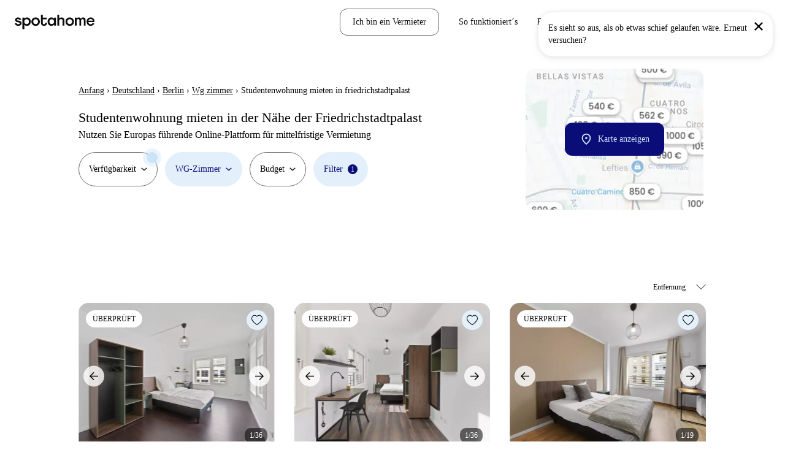

--- FILE ---
content_type: text/html; charset=utf-8
request_url: https://www.spotahome.com/de/mieten/berlin/friedrichstadtpalast-studenten-wohnungen
body_size: 94461
content:
<!DOCTYPE html><html lang="de"><head><meta charSet="utf-8"/><meta name="viewport" content="width=device-width, initial-scale=1, shrink-to-fit=no"/><script type="text/javascript">window.NREUM||(NREUM={});NREUM.info = {"agent":"","beacon":"bam.nr-data.net","errorBeacon":"bam.nr-data.net","licenseKey":"912b4101b6","applicationID":"1013127209","agentToken":null,"applicationTime":424.012681,"transactionName":"Z10EYhBZX0ZTUUxeDV4XJUMRTF5YHUJZUAdvSgNRB0BB","queueTime":0,"ttGuid":"3f15901b57f10fe0"}; (window.NREUM||(NREUM={})).init={privacy:{cookies_enabled:true},ajax:{deny_list:[]},session_trace:{sampling_rate:0.0,mode:"FIXED_RATE",enabled:true,error_sampling_rate:0.0},feature_flags:["soft_nav"],distributed_tracing:{enabled:true}};(window.NREUM||(NREUM={})).loader_config={agentID:"1103212455",accountID:"1458948",trustKey:"1458948",xpid:"VQICWV9XABABVFBRBgMAVFQI",licenseKey:"912b4101b6",applicationID:"1013127209",browserID:"1103212455"};;/*! For license information please see nr-loader-spa-1.308.0.min.js.LICENSE.txt */
(()=>{var e,t,r={384:(e,t,r)=>{"use strict";r.d(t,{NT:()=>a,US:()=>u,Zm:()=>o,bQ:()=>d,dV:()=>c,pV:()=>l});var n=r(6154),i=r(1863),s=r(1910);const a={beacon:"bam.nr-data.net",errorBeacon:"bam.nr-data.net"};function o(){return n.gm.NREUM||(n.gm.NREUM={}),void 0===n.gm.newrelic&&(n.gm.newrelic=n.gm.NREUM),n.gm.NREUM}function c(){let e=o();return e.o||(e.o={ST:n.gm.setTimeout,SI:n.gm.setImmediate||n.gm.setInterval,CT:n.gm.clearTimeout,XHR:n.gm.XMLHttpRequest,REQ:n.gm.Request,EV:n.gm.Event,PR:n.gm.Promise,MO:n.gm.MutationObserver,FETCH:n.gm.fetch,WS:n.gm.WebSocket},(0,s.i)(...Object.values(e.o))),e}function d(e,t){let r=o();r.initializedAgents??={},t.initializedAt={ms:(0,i.t)(),date:new Date},r.initializedAgents[e]=t}function u(e,t){o()[e]=t}function l(){return function(){let e=o();const t=e.info||{};e.info={beacon:a.beacon,errorBeacon:a.errorBeacon,...t}}(),function(){let e=o();const t=e.init||{};e.init={...t}}(),c(),function(){let e=o();const t=e.loader_config||{};e.loader_config={...t}}(),o()}},782:(e,t,r)=>{"use strict";r.d(t,{T:()=>n});const n=r(860).K7.pageViewTiming},860:(e,t,r)=>{"use strict";r.d(t,{$J:()=>u,K7:()=>c,P3:()=>d,XX:()=>i,Yy:()=>o,df:()=>s,qY:()=>n,v4:()=>a});const n="events",i="jserrors",s="browser/blobs",a="rum",o="browser/logs",c={ajax:"ajax",genericEvents:"generic_events",jserrors:i,logging:"logging",metrics:"metrics",pageAction:"page_action",pageViewEvent:"page_view_event",pageViewTiming:"page_view_timing",sessionReplay:"session_replay",sessionTrace:"session_trace",softNav:"soft_navigations",spa:"spa"},d={[c.pageViewEvent]:1,[c.pageViewTiming]:2,[c.metrics]:3,[c.jserrors]:4,[c.spa]:5,[c.ajax]:6,[c.sessionTrace]:7,[c.softNav]:8,[c.sessionReplay]:9,[c.logging]:10,[c.genericEvents]:11},u={[c.pageViewEvent]:a,[c.pageViewTiming]:n,[c.ajax]:n,[c.spa]:n,[c.softNav]:n,[c.metrics]:i,[c.jserrors]:i,[c.sessionTrace]:s,[c.sessionReplay]:s,[c.logging]:o,[c.genericEvents]:"ins"}},944:(e,t,r)=>{"use strict";r.d(t,{R:()=>i});var n=r(3241);function i(e,t){"function"==typeof console.debug&&(console.debug("New Relic Warning: https://github.com/newrelic/newrelic-browser-agent/blob/main/docs/warning-codes.md#".concat(e),t),(0,n.W)({agentIdentifier:null,drained:null,type:"data",name:"warn",feature:"warn",data:{code:e,secondary:t}}))}},993:(e,t,r)=>{"use strict";r.d(t,{A$:()=>s,ET:()=>a,TZ:()=>o,p_:()=>i});var n=r(860);const i={ERROR:"ERROR",WARN:"WARN",INFO:"INFO",DEBUG:"DEBUG",TRACE:"TRACE"},s={OFF:0,ERROR:1,WARN:2,INFO:3,DEBUG:4,TRACE:5},a="log",o=n.K7.logging},1541:(e,t,r)=>{"use strict";r.d(t,{U:()=>i,f:()=>n});const n={MFE:"MFE",BA:"BA"};function i(e,t){if(2!==t?.harvestEndpointVersion)return{};const r=t.agentRef.runtime.appMetadata.agents[0].entityGuid;return e?{"source.id":e.id,"source.name":e.name,"source.type":e.type,"parent.id":e.parent?.id||r,"parent.type":e.parent?.type||n.BA}:{"entity.guid":r,appId:t.agentRef.info.applicationID}}},1687:(e,t,r)=>{"use strict";r.d(t,{Ak:()=>d,Ze:()=>h,x3:()=>u});var n=r(3241),i=r(7836),s=r(3606),a=r(860),o=r(2646);const c={};function d(e,t){const r={staged:!1,priority:a.P3[t]||0};l(e),c[e].get(t)||c[e].set(t,r)}function u(e,t){e&&c[e]&&(c[e].get(t)&&c[e].delete(t),p(e,t,!1),c[e].size&&f(e))}function l(e){if(!e)throw new Error("agentIdentifier required");c[e]||(c[e]=new Map)}function h(e="",t="feature",r=!1){if(l(e),!e||!c[e].get(t)||r)return p(e,t);c[e].get(t).staged=!0,f(e)}function f(e){const t=Array.from(c[e]);t.every(([e,t])=>t.staged)&&(t.sort((e,t)=>e[1].priority-t[1].priority),t.forEach(([t])=>{c[e].delete(t),p(e,t)}))}function p(e,t,r=!0){const a=e?i.ee.get(e):i.ee,c=s.i.handlers;if(!a.aborted&&a.backlog&&c){if((0,n.W)({agentIdentifier:e,type:"lifecycle",name:"drain",feature:t}),r){const e=a.backlog[t],r=c[t];if(r){for(let t=0;e&&t<e.length;++t)g(e[t],r);Object.entries(r).forEach(([e,t])=>{Object.values(t||{}).forEach(t=>{t[0]?.on&&t[0]?.context()instanceof o.y&&t[0].on(e,t[1])})})}}a.isolatedBacklog||delete c[t],a.backlog[t]=null,a.emit("drain-"+t,[])}}function g(e,t){var r=e[1];Object.values(t[r]||{}).forEach(t=>{var r=e[0];if(t[0]===r){var n=t[1],i=e[3],s=e[2];n.apply(i,s)}})}},1738:(e,t,r)=>{"use strict";r.d(t,{U:()=>f,Y:()=>h});var n=r(3241),i=r(9908),s=r(1863),a=r(944),o=r(5701),c=r(3969),d=r(8362),u=r(860),l=r(4261);function h(e,t,r,s){const h=s||r;!h||h[e]&&h[e]!==d.d.prototype[e]||(h[e]=function(){(0,i.p)(c.xV,["API/"+e+"/called"],void 0,u.K7.metrics,r.ee),(0,n.W)({agentIdentifier:r.agentIdentifier,drained:!!o.B?.[r.agentIdentifier],type:"data",name:"api",feature:l.Pl+e,data:{}});try{return t.apply(this,arguments)}catch(e){(0,a.R)(23,e)}})}function f(e,t,r,n,a){const o=e.info;null===r?delete o.jsAttributes[t]:o.jsAttributes[t]=r,(a||null===r)&&(0,i.p)(l.Pl+n,[(0,s.t)(),t,r],void 0,"session",e.ee)}},1741:(e,t,r)=>{"use strict";r.d(t,{W:()=>s});var n=r(944),i=r(4261);class s{#e(e,...t){if(this[e]!==s.prototype[e])return this[e](...t);(0,n.R)(35,e)}addPageAction(e,t){return this.#e(i.hG,e,t)}register(e){return this.#e(i.eY,e)}recordCustomEvent(e,t){return this.#e(i.fF,e,t)}setPageViewName(e,t){return this.#e(i.Fw,e,t)}setCustomAttribute(e,t,r){return this.#e(i.cD,e,t,r)}noticeError(e,t){return this.#e(i.o5,e,t)}setUserId(e,t=!1){return this.#e(i.Dl,e,t)}setApplicationVersion(e){return this.#e(i.nb,e)}setErrorHandler(e){return this.#e(i.bt,e)}addRelease(e,t){return this.#e(i.k6,e,t)}log(e,t){return this.#e(i.$9,e,t)}start(){return this.#e(i.d3)}finished(e){return this.#e(i.BL,e)}recordReplay(){return this.#e(i.CH)}pauseReplay(){return this.#e(i.Tb)}addToTrace(e){return this.#e(i.U2,e)}setCurrentRouteName(e){return this.#e(i.PA,e)}interaction(e){return this.#e(i.dT,e)}wrapLogger(e,t,r){return this.#e(i.Wb,e,t,r)}measure(e,t){return this.#e(i.V1,e,t)}consent(e){return this.#e(i.Pv,e)}}},1863:(e,t,r)=>{"use strict";function n(){return Math.floor(performance.now())}r.d(t,{t:()=>n})},1910:(e,t,r)=>{"use strict";r.d(t,{i:()=>s});var n=r(944);const i=new Map;function s(...e){return e.every(e=>{if(i.has(e))return i.get(e);const t="function"==typeof e?e.toString():"",r=t.includes("[native code]"),s=t.includes("nrWrapper");return r||s||(0,n.R)(64,e?.name||t),i.set(e,r),r})}},2555:(e,t,r)=>{"use strict";r.d(t,{D:()=>o,f:()=>a});var n=r(384),i=r(8122);const s={beacon:n.NT.beacon,errorBeacon:n.NT.errorBeacon,licenseKey:void 0,applicationID:void 0,sa:void 0,queueTime:void 0,applicationTime:void 0,ttGuid:void 0,user:void 0,account:void 0,product:void 0,extra:void 0,jsAttributes:{},userAttributes:void 0,atts:void 0,transactionName:void 0,tNamePlain:void 0};function a(e){try{return!!e.licenseKey&&!!e.errorBeacon&&!!e.applicationID}catch(e){return!1}}const o=e=>(0,i.a)(e,s)},2614:(e,t,r)=>{"use strict";r.d(t,{BB:()=>a,H3:()=>n,g:()=>d,iL:()=>c,tS:()=>o,uh:()=>i,wk:()=>s});const n="NRBA",i="SESSION",s=144e5,a=18e5,o={STARTED:"session-started",PAUSE:"session-pause",RESET:"session-reset",RESUME:"session-resume",UPDATE:"session-update"},c={SAME_TAB:"same-tab",CROSS_TAB:"cross-tab"},d={OFF:0,FULL:1,ERROR:2}},2646:(e,t,r)=>{"use strict";r.d(t,{y:()=>n});class n{constructor(e){this.contextId=e}}},2843:(e,t,r)=>{"use strict";r.d(t,{G:()=>s,u:()=>i});var n=r(3878);function i(e,t=!1,r,i){(0,n.DD)("visibilitychange",function(){if(t)return void("hidden"===document.visibilityState&&e());e(document.visibilityState)},r,i)}function s(e,t,r){(0,n.sp)("pagehide",e,t,r)}},3241:(e,t,r)=>{"use strict";r.d(t,{W:()=>s});var n=r(6154);const i="newrelic";function s(e={}){try{n.gm.dispatchEvent(new CustomEvent(i,{detail:e}))}catch(e){}}},3304:(e,t,r)=>{"use strict";r.d(t,{A:()=>s});var n=r(7836);const i=()=>{const e=new WeakSet;return(t,r)=>{if("object"==typeof r&&null!==r){if(e.has(r))return;e.add(r)}return r}};function s(e){try{return JSON.stringify(e,i())??""}catch(e){try{n.ee.emit("internal-error",[e])}catch(e){}return""}}},3333:(e,t,r)=>{"use strict";r.d(t,{$v:()=>u,TZ:()=>n,Xh:()=>c,Zp:()=>i,kd:()=>d,mq:()=>o,nf:()=>a,qN:()=>s});const n=r(860).K7.genericEvents,i=["auxclick","click","copy","keydown","paste","scrollend"],s=["focus","blur"],a=4,o=1e3,c=2e3,d=["PageAction","UserAction","BrowserPerformance"],u={RESOURCES:"experimental.resources",REGISTER:"register"}},3434:(e,t,r)=>{"use strict";r.d(t,{Jt:()=>s,YM:()=>d});var n=r(7836),i=r(5607);const s="nr@original:".concat(i.W),a=50;var o=Object.prototype.hasOwnProperty,c=!1;function d(e,t){return e||(e=n.ee),r.inPlace=function(e,t,n,i,s){n||(n="");const a="-"===n.charAt(0);for(let o=0;o<t.length;o++){const c=t[o],d=e[c];l(d)||(e[c]=r(d,a?c+n:n,i,c,s))}},r.flag=s,r;function r(t,r,n,c,d){return l(t)?t:(r||(r=""),nrWrapper[s]=t,function(e,t,r){if(Object.defineProperty&&Object.keys)try{return Object.keys(e).forEach(function(r){Object.defineProperty(t,r,{get:function(){return e[r]},set:function(t){return e[r]=t,t}})}),t}catch(e){u([e],r)}for(var n in e)o.call(e,n)&&(t[n]=e[n])}(t,nrWrapper,e),nrWrapper);function nrWrapper(){var s,o,l,h;let f;try{o=this,s=[...arguments],l="function"==typeof n?n(s,o):n||{}}catch(t){u([t,"",[s,o,c],l],e)}i(r+"start",[s,o,c],l,d);const p=performance.now();let g;try{return h=t.apply(o,s),g=performance.now(),h}catch(e){throw g=performance.now(),i(r+"err",[s,o,e],l,d),f=e,f}finally{const e=g-p,t={start:p,end:g,duration:e,isLongTask:e>=a,methodName:c,thrownError:f};t.isLongTask&&i("long-task",[t,o],l,d),i(r+"end",[s,o,h],l,d)}}}function i(r,n,i,s){if(!c||t){var a=c;c=!0;try{e.emit(r,n,i,t,s)}catch(t){u([t,r,n,i],e)}c=a}}}function u(e,t){t||(t=n.ee);try{t.emit("internal-error",e)}catch(e){}}function l(e){return!(e&&"function"==typeof e&&e.apply&&!e[s])}},3606:(e,t,r)=>{"use strict";r.d(t,{i:()=>s});var n=r(9908);s.on=a;var i=s.handlers={};function s(e,t,r,s){a(s||n.d,i,e,t,r)}function a(e,t,r,i,s){s||(s="feature"),e||(e=n.d);var a=t[s]=t[s]||{};(a[r]=a[r]||[]).push([e,i])}},3738:(e,t,r)=>{"use strict";r.d(t,{He:()=>i,Kp:()=>o,Lc:()=>d,Rz:()=>u,TZ:()=>n,bD:()=>s,d3:()=>a,jx:()=>l,sl:()=>h,uP:()=>c});const n=r(860).K7.sessionTrace,i="bstResource",s="resource",a="-start",o="-end",c="fn"+a,d="fn"+o,u="pushState",l=1e3,h=3e4},3785:(e,t,r)=>{"use strict";r.d(t,{R:()=>c,b:()=>d});var n=r(9908),i=r(1863),s=r(860),a=r(3969),o=r(993);function c(e,t,r={},c=o.p_.INFO,d=!0,u,l=(0,i.t)()){(0,n.p)(a.xV,["API/logging/".concat(c.toLowerCase(),"/called")],void 0,s.K7.metrics,e),(0,n.p)(o.ET,[l,t,r,c,d,u],void 0,s.K7.logging,e)}function d(e){return"string"==typeof e&&Object.values(o.p_).some(t=>t===e.toUpperCase().trim())}},3878:(e,t,r)=>{"use strict";function n(e,t){return{capture:e,passive:!1,signal:t}}function i(e,t,r=!1,i){window.addEventListener(e,t,n(r,i))}function s(e,t,r=!1,i){document.addEventListener(e,t,n(r,i))}r.d(t,{DD:()=>s,jT:()=>n,sp:()=>i})},3962:(e,t,r)=>{"use strict";r.d(t,{AM:()=>a,O2:()=>l,OV:()=>s,Qu:()=>h,TZ:()=>c,ih:()=>f,pP:()=>o,t1:()=>u,tC:()=>i,wD:()=>d});var n=r(860);const i=["click","keydown","submit"],s="popstate",a="api",o="initialPageLoad",c=n.K7.softNav,d=5e3,u=500,l={INITIAL_PAGE_LOAD:"",ROUTE_CHANGE:1,UNSPECIFIED:2},h={INTERACTION:1,AJAX:2,CUSTOM_END:3,CUSTOM_TRACER:4},f={IP:"in progress",PF:"pending finish",FIN:"finished",CAN:"cancelled"}},3969:(e,t,r)=>{"use strict";r.d(t,{TZ:()=>n,XG:()=>o,rs:()=>i,xV:()=>a,z_:()=>s});const n=r(860).K7.metrics,i="sm",s="cm",a="storeSupportabilityMetrics",o="storeEventMetrics"},4234:(e,t,r)=>{"use strict";r.d(t,{W:()=>s});var n=r(7836),i=r(1687);class s{constructor(e,t){this.agentIdentifier=e,this.ee=n.ee.get(e),this.featureName=t,this.blocked=!1}deregisterDrain(){(0,i.x3)(this.agentIdentifier,this.featureName)}}},4261:(e,t,r)=>{"use strict";r.d(t,{$9:()=>u,BL:()=>c,CH:()=>p,Dl:()=>R,Fw:()=>w,PA:()=>v,Pl:()=>n,Pv:()=>A,Tb:()=>h,U2:()=>a,V1:()=>E,Wb:()=>T,bt:()=>y,cD:()=>b,d3:()=>x,dT:()=>d,eY:()=>g,fF:()=>f,hG:()=>s,hw:()=>i,k6:()=>o,nb:()=>m,o5:()=>l});const n="api-",i=n+"ixn-",s="addPageAction",a="addToTrace",o="addRelease",c="finished",d="interaction",u="log",l="noticeError",h="pauseReplay",f="recordCustomEvent",p="recordReplay",g="register",m="setApplicationVersion",v="setCurrentRouteName",b="setCustomAttribute",y="setErrorHandler",w="setPageViewName",R="setUserId",x="start",T="wrapLogger",E="measure",A="consent"},5205:(e,t,r)=>{"use strict";r.d(t,{j:()=>S});var n=r(384),i=r(1741);var s=r(2555),a=r(3333);const o=e=>{if(!e||"string"!=typeof e)return!1;try{document.createDocumentFragment().querySelector(e)}catch{return!1}return!0};var c=r(2614),d=r(944),u=r(8122);const l="[data-nr-mask]",h=e=>(0,u.a)(e,(()=>{const e={feature_flags:[],experimental:{allow_registered_children:!1,resources:!1},mask_selector:"*",block_selector:"[data-nr-block]",mask_input_options:{color:!1,date:!1,"datetime-local":!1,email:!1,month:!1,number:!1,range:!1,search:!1,tel:!1,text:!1,time:!1,url:!1,week:!1,textarea:!1,select:!1,password:!0}};return{ajax:{deny_list:void 0,block_internal:!0,enabled:!0,autoStart:!0},api:{get allow_registered_children(){return e.feature_flags.includes(a.$v.REGISTER)||e.experimental.allow_registered_children},set allow_registered_children(t){e.experimental.allow_registered_children=t},duplicate_registered_data:!1},browser_consent_mode:{enabled:!1},distributed_tracing:{enabled:void 0,exclude_newrelic_header:void 0,cors_use_newrelic_header:void 0,cors_use_tracecontext_headers:void 0,allowed_origins:void 0},get feature_flags(){return e.feature_flags},set feature_flags(t){e.feature_flags=t},generic_events:{enabled:!0,autoStart:!0},harvest:{interval:30},jserrors:{enabled:!0,autoStart:!0},logging:{enabled:!0,autoStart:!0},metrics:{enabled:!0,autoStart:!0},obfuscate:void 0,page_action:{enabled:!0},page_view_event:{enabled:!0,autoStart:!0},page_view_timing:{enabled:!0,autoStart:!0},performance:{capture_marks:!1,capture_measures:!1,capture_detail:!0,resources:{get enabled(){return e.feature_flags.includes(a.$v.RESOURCES)||e.experimental.resources},set enabled(t){e.experimental.resources=t},asset_types:[],first_party_domains:[],ignore_newrelic:!0}},privacy:{cookies_enabled:!0},proxy:{assets:void 0,beacon:void 0},session:{expiresMs:c.wk,inactiveMs:c.BB},session_replay:{autoStart:!0,enabled:!1,preload:!1,sampling_rate:10,error_sampling_rate:100,collect_fonts:!1,inline_images:!1,fix_stylesheets:!0,mask_all_inputs:!0,get mask_text_selector(){return e.mask_selector},set mask_text_selector(t){o(t)?e.mask_selector="".concat(t,",").concat(l):""===t||null===t?e.mask_selector=l:(0,d.R)(5,t)},get block_class(){return"nr-block"},get ignore_class(){return"nr-ignore"},get mask_text_class(){return"nr-mask"},get block_selector(){return e.block_selector},set block_selector(t){o(t)?e.block_selector+=",".concat(t):""!==t&&(0,d.R)(6,t)},get mask_input_options(){return e.mask_input_options},set mask_input_options(t){t&&"object"==typeof t?e.mask_input_options={...t,password:!0}:(0,d.R)(7,t)}},session_trace:{enabled:!0,autoStart:!0},soft_navigations:{enabled:!0,autoStart:!0},spa:{enabled:!0,autoStart:!0},ssl:void 0,user_actions:{enabled:!0,elementAttributes:["id","className","tagName","type"]}}})());var f=r(6154),p=r(9324);let g=0;const m={buildEnv:p.F3,distMethod:p.Xs,version:p.xv,originTime:f.WN},v={consented:!1},b={appMetadata:{},get consented(){return this.session?.state?.consent||v.consented},set consented(e){v.consented=e},customTransaction:void 0,denyList:void 0,disabled:!1,harvester:void 0,isolatedBacklog:!1,isRecording:!1,loaderType:void 0,maxBytes:3e4,obfuscator:void 0,onerror:void 0,ptid:void 0,releaseIds:{},session:void 0,timeKeeper:void 0,registeredEntities:[],jsAttributesMetadata:{bytes:0},get harvestCount(){return++g}},y=e=>{const t=(0,u.a)(e,b),r=Object.keys(m).reduce((e,t)=>(e[t]={value:m[t],writable:!1,configurable:!0,enumerable:!0},e),{});return Object.defineProperties(t,r)};var w=r(5701);const R=e=>{const t=e.startsWith("http");e+="/",r.p=t?e:"https://"+e};var x=r(7836),T=r(3241);const E={accountID:void 0,trustKey:void 0,agentID:void 0,licenseKey:void 0,applicationID:void 0,xpid:void 0},A=e=>(0,u.a)(e,E),_=new Set;function S(e,t={},r,a){let{init:o,info:c,loader_config:d,runtime:u={},exposed:l=!0}=t;if(!c){const e=(0,n.pV)();o=e.init,c=e.info,d=e.loader_config}e.init=h(o||{}),e.loader_config=A(d||{}),c.jsAttributes??={},f.bv&&(c.jsAttributes.isWorker=!0),e.info=(0,s.D)(c);const p=e.init,g=[c.beacon,c.errorBeacon];_.has(e.agentIdentifier)||(p.proxy.assets&&(R(p.proxy.assets),g.push(p.proxy.assets)),p.proxy.beacon&&g.push(p.proxy.beacon),e.beacons=[...g],function(e){const t=(0,n.pV)();Object.getOwnPropertyNames(i.W.prototype).forEach(r=>{const n=i.W.prototype[r];if("function"!=typeof n||"constructor"===n)return;let s=t[r];e[r]&&!1!==e.exposed&&"micro-agent"!==e.runtime?.loaderType&&(t[r]=(...t)=>{const n=e[r](...t);return s?s(...t):n})})}(e),(0,n.US)("activatedFeatures",w.B)),u.denyList=[...p.ajax.deny_list||[],...p.ajax.block_internal?g:[]],u.ptid=e.agentIdentifier,u.loaderType=r,e.runtime=y(u),_.has(e.agentIdentifier)||(e.ee=x.ee.get(e.agentIdentifier),e.exposed=l,(0,T.W)({agentIdentifier:e.agentIdentifier,drained:!!w.B?.[e.agentIdentifier],type:"lifecycle",name:"initialize",feature:void 0,data:e.config})),_.add(e.agentIdentifier)}},5270:(e,t,r)=>{"use strict";r.d(t,{Aw:()=>a,SR:()=>s,rF:()=>o});var n=r(384),i=r(7767);function s(e){return!!(0,n.dV)().o.MO&&(0,i.V)(e)&&!0===e?.session_trace.enabled}function a(e){return!0===e?.session_replay.preload&&s(e)}function o(e,t){try{if("string"==typeof t?.type){if("password"===t.type.toLowerCase())return"*".repeat(e?.length||0);if(void 0!==t?.dataset?.nrUnmask||t?.classList?.contains("nr-unmask"))return e}}catch(e){}return"string"==typeof e?e.replace(/[\S]/g,"*"):"*".repeat(e?.length||0)}},5289:(e,t,r)=>{"use strict";r.d(t,{GG:()=>a,Qr:()=>c,sB:()=>o});var n=r(3878),i=r(6389);function s(){return"undefined"==typeof document||"complete"===document.readyState}function a(e,t){if(s())return e();const r=(0,i.J)(e),a=setInterval(()=>{s()&&(clearInterval(a),r())},500);(0,n.sp)("load",r,t)}function o(e){if(s())return e();(0,n.DD)("DOMContentLoaded",e)}function c(e){if(s())return e();(0,n.sp)("popstate",e)}},5607:(e,t,r)=>{"use strict";r.d(t,{W:()=>n});const n=(0,r(9566).bz)()},5701:(e,t,r)=>{"use strict";r.d(t,{B:()=>s,t:()=>a});var n=r(3241);const i=new Set,s={};function a(e,t){const r=t.agentIdentifier;s[r]??={},e&&"object"==typeof e&&(i.has(r)||(t.ee.emit("rumresp",[e]),s[r]=e,i.add(r),(0,n.W)({agentIdentifier:r,loaded:!0,drained:!0,type:"lifecycle",name:"load",feature:void 0,data:e})))}},6154:(e,t,r)=>{"use strict";r.d(t,{OF:()=>d,RI:()=>i,WN:()=>h,bv:()=>s,eN:()=>f,gm:()=>a,lR:()=>l,m:()=>c,mw:()=>o,sb:()=>u});var n=r(1863);const i="undefined"!=typeof window&&!!window.document,s="undefined"!=typeof WorkerGlobalScope&&("undefined"!=typeof self&&self instanceof WorkerGlobalScope&&self.navigator instanceof WorkerNavigator||"undefined"!=typeof globalThis&&globalThis instanceof WorkerGlobalScope&&globalThis.navigator instanceof WorkerNavigator),a=i?window:"undefined"!=typeof WorkerGlobalScope&&("undefined"!=typeof self&&self instanceof WorkerGlobalScope&&self||"undefined"!=typeof globalThis&&globalThis instanceof WorkerGlobalScope&&globalThis),o=Boolean("hidden"===a?.document?.visibilityState),c=""+a?.location,d=/iPad|iPhone|iPod/.test(a.navigator?.userAgent),u=d&&"undefined"==typeof SharedWorker,l=(()=>{const e=a.navigator?.userAgent?.match(/Firefox[/\s](\d+\.\d+)/);return Array.isArray(e)&&e.length>=2?+e[1]:0})(),h=Date.now()-(0,n.t)(),f=()=>"undefined"!=typeof PerformanceNavigationTiming&&a?.performance?.getEntriesByType("navigation")?.[0]?.responseStart},6344:(e,t,r)=>{"use strict";r.d(t,{BB:()=>u,Qb:()=>l,TZ:()=>i,Ug:()=>a,Vh:()=>s,_s:()=>o,bc:()=>d,yP:()=>c});var n=r(2614);const i=r(860).K7.sessionReplay,s="errorDuringReplay",a=.12,o={DomContentLoaded:0,Load:1,FullSnapshot:2,IncrementalSnapshot:3,Meta:4,Custom:5},c={[n.g.ERROR]:15e3,[n.g.FULL]:3e5,[n.g.OFF]:0},d={RESET:{message:"Session was reset",sm:"Reset"},IMPORT:{message:"Recorder failed to import",sm:"Import"},TOO_MANY:{message:"429: Too Many Requests",sm:"Too-Many"},TOO_BIG:{message:"Payload was too large",sm:"Too-Big"},CROSS_TAB:{message:"Session Entity was set to OFF on another tab",sm:"Cross-Tab"},ENTITLEMENTS:{message:"Session Replay is not allowed and will not be started",sm:"Entitlement"}},u=5e3,l={API:"api",RESUME:"resume",SWITCH_TO_FULL:"switchToFull",INITIALIZE:"initialize",PRELOAD:"preload"}},6389:(e,t,r)=>{"use strict";function n(e,t=500,r={}){const n=r?.leading||!1;let i;return(...r)=>{n&&void 0===i&&(e.apply(this,r),i=setTimeout(()=>{i=clearTimeout(i)},t)),n||(clearTimeout(i),i=setTimeout(()=>{e.apply(this,r)},t))}}function i(e){let t=!1;return(...r)=>{t||(t=!0,e.apply(this,r))}}r.d(t,{J:()=>i,s:()=>n})},6630:(e,t,r)=>{"use strict";r.d(t,{T:()=>n});const n=r(860).K7.pageViewEvent},6774:(e,t,r)=>{"use strict";r.d(t,{T:()=>n});const n=r(860).K7.jserrors},7295:(e,t,r)=>{"use strict";r.d(t,{Xv:()=>a,gX:()=>i,iW:()=>s});var n=[];function i(e){if(!e||s(e))return!1;if(0===n.length)return!0;if("*"===n[0].hostname)return!1;for(var t=0;t<n.length;t++){var r=n[t];if(r.hostname.test(e.hostname)&&r.pathname.test(e.pathname))return!1}return!0}function s(e){return void 0===e.hostname}function a(e){if(n=[],e&&e.length)for(var t=0;t<e.length;t++){let r=e[t];if(!r)continue;if("*"===r)return void(n=[{hostname:"*"}]);0===r.indexOf("http://")?r=r.substring(7):0===r.indexOf("https://")&&(r=r.substring(8));const i=r.indexOf("/");let s,a;i>0?(s=r.substring(0,i),a=r.substring(i)):(s=r,a="*");let[c]=s.split(":");n.push({hostname:o(c),pathname:o(a,!0)})}}function o(e,t=!1){const r=e.replace(/[.+?^${}()|[\]\\]/g,e=>"\\"+e).replace(/\*/g,".*?");return new RegExp((t?"^":"")+r+"$")}},7485:(e,t,r)=>{"use strict";r.d(t,{D:()=>i});var n=r(6154);function i(e){if(0===(e||"").indexOf("data:"))return{protocol:"data"};try{const t=new URL(e,location.href),r={port:t.port,hostname:t.hostname,pathname:t.pathname,search:t.search,protocol:t.protocol.slice(0,t.protocol.indexOf(":")),sameOrigin:t.protocol===n.gm?.location?.protocol&&t.host===n.gm?.location?.host};return r.port&&""!==r.port||("http:"===t.protocol&&(r.port="80"),"https:"===t.protocol&&(r.port="443")),r.pathname&&""!==r.pathname?r.pathname.startsWith("/")||(r.pathname="/".concat(r.pathname)):r.pathname="/",r}catch(e){return{}}}},7699:(e,t,r)=>{"use strict";r.d(t,{It:()=>s,KC:()=>o,No:()=>i,qh:()=>a});var n=r(860);const i=16e3,s=1e6,a="SESSION_ERROR",o={[n.K7.logging]:!0,[n.K7.genericEvents]:!1,[n.K7.jserrors]:!1,[n.K7.ajax]:!1}},7767:(e,t,r)=>{"use strict";r.d(t,{V:()=>i});var n=r(6154);const i=e=>n.RI&&!0===e?.privacy.cookies_enabled},7836:(e,t,r)=>{"use strict";r.d(t,{P:()=>o,ee:()=>c});var n=r(384),i=r(8990),s=r(2646),a=r(5607);const o="nr@context:".concat(a.W),c=function e(t,r){var n={},a={},u={},l=!1;try{l=16===r.length&&d.initializedAgents?.[r]?.runtime.isolatedBacklog}catch(e){}var h={on:p,addEventListener:p,removeEventListener:function(e,t){var r=n[e];if(!r)return;for(var i=0;i<r.length;i++)r[i]===t&&r.splice(i,1)},emit:function(e,r,n,i,s){!1!==s&&(s=!0);if(c.aborted&&!i)return;t&&s&&t.emit(e,r,n);var o=f(n);g(e).forEach(e=>{e.apply(o,r)});var d=v()[a[e]];d&&d.push([h,e,r,o]);return o},get:m,listeners:g,context:f,buffer:function(e,t){const r=v();if(t=t||"feature",h.aborted)return;Object.entries(e||{}).forEach(([e,n])=>{a[n]=t,t in r||(r[t]=[])})},abort:function(){h._aborted=!0,Object.keys(h.backlog).forEach(e=>{delete h.backlog[e]})},isBuffering:function(e){return!!v()[a[e]]},debugId:r,backlog:l?{}:t&&"object"==typeof t.backlog?t.backlog:{},isolatedBacklog:l};return Object.defineProperty(h,"aborted",{get:()=>{let e=h._aborted||!1;return e||(t&&(e=t.aborted),e)}}),h;function f(e){return e&&e instanceof s.y?e:e?(0,i.I)(e,o,()=>new s.y(o)):new s.y(o)}function p(e,t){n[e]=g(e).concat(t)}function g(e){return n[e]||[]}function m(t){return u[t]=u[t]||e(h,t)}function v(){return h.backlog}}(void 0,"globalEE"),d=(0,n.Zm)();d.ee||(d.ee=c)},8122:(e,t,r)=>{"use strict";r.d(t,{a:()=>i});var n=r(944);function i(e,t){try{if(!e||"object"!=typeof e)return(0,n.R)(3);if(!t||"object"!=typeof t)return(0,n.R)(4);const r=Object.create(Object.getPrototypeOf(t),Object.getOwnPropertyDescriptors(t)),s=0===Object.keys(r).length?e:r;for(let a in s)if(void 0!==e[a])try{if(null===e[a]){r[a]=null;continue}Array.isArray(e[a])&&Array.isArray(t[a])?r[a]=Array.from(new Set([...e[a],...t[a]])):"object"==typeof e[a]&&"object"==typeof t[a]?r[a]=i(e[a],t[a]):r[a]=e[a]}catch(e){r[a]||(0,n.R)(1,e)}return r}catch(e){(0,n.R)(2,e)}}},8139:(e,t,r)=>{"use strict";r.d(t,{u:()=>h});var n=r(7836),i=r(3434),s=r(8990),a=r(6154);const o={},c=a.gm.XMLHttpRequest,d="addEventListener",u="removeEventListener",l="nr@wrapped:".concat(n.P);function h(e){var t=function(e){return(e||n.ee).get("events")}(e);if(o[t.debugId]++)return t;o[t.debugId]=1;var r=(0,i.YM)(t,!0);function h(e){r.inPlace(e,[d,u],"-",p)}function p(e,t){return e[1]}return"getPrototypeOf"in Object&&(a.RI&&f(document,h),c&&f(c.prototype,h),f(a.gm,h)),t.on(d+"-start",function(e,t){var n=e[1];if(null!==n&&("function"==typeof n||"object"==typeof n)&&"newrelic"!==e[0]){var i=(0,s.I)(n,l,function(){var e={object:function(){if("function"!=typeof n.handleEvent)return;return n.handleEvent.apply(n,arguments)},function:n}[typeof n];return e?r(e,"fn-",null,e.name||"anonymous"):n});this.wrapped=e[1]=i}}),t.on(u+"-start",function(e){e[1]=this.wrapped||e[1]}),t}function f(e,t,...r){let n=e;for(;"object"==typeof n&&!Object.prototype.hasOwnProperty.call(n,d);)n=Object.getPrototypeOf(n);n&&t(n,...r)}},8362:(e,t,r)=>{"use strict";r.d(t,{d:()=>s});var n=r(9566),i=r(1741);class s extends i.W{agentIdentifier=(0,n.LA)(16)}},8374:(e,t,r)=>{r.nc=(()=>{try{return document?.currentScript?.nonce}catch(e){}return""})()},8990:(e,t,r)=>{"use strict";r.d(t,{I:()=>i});var n=Object.prototype.hasOwnProperty;function i(e,t,r){if(n.call(e,t))return e[t];var i=r();if(Object.defineProperty&&Object.keys)try{return Object.defineProperty(e,t,{value:i,writable:!0,enumerable:!1}),i}catch(e){}return e[t]=i,i}},9119:(e,t,r)=>{"use strict";r.d(t,{L:()=>s});var n=/([^?#]*)[^#]*(#[^?]*|$).*/,i=/([^?#]*)().*/;function s(e,t){return e?e.replace(t?n:i,"$1$2"):e}},9300:(e,t,r)=>{"use strict";r.d(t,{T:()=>n});const n=r(860).K7.ajax},9324:(e,t,r)=>{"use strict";r.d(t,{AJ:()=>a,F3:()=>i,Xs:()=>s,Yq:()=>o,xv:()=>n});const n="1.308.0",i="PROD",s="CDN",a="@newrelic/rrweb",o="1.0.1"},9566:(e,t,r)=>{"use strict";r.d(t,{LA:()=>o,ZF:()=>c,bz:()=>a,el:()=>d});var n=r(6154);const i="xxxxxxxx-xxxx-4xxx-yxxx-xxxxxxxxxxxx";function s(e,t){return e?15&e[t]:16*Math.random()|0}function a(){const e=n.gm?.crypto||n.gm?.msCrypto;let t,r=0;return e&&e.getRandomValues&&(t=e.getRandomValues(new Uint8Array(30))),i.split("").map(e=>"x"===e?s(t,r++).toString(16):"y"===e?(3&s()|8).toString(16):e).join("")}function o(e){const t=n.gm?.crypto||n.gm?.msCrypto;let r,i=0;t&&t.getRandomValues&&(r=t.getRandomValues(new Uint8Array(e)));const a=[];for(var o=0;o<e;o++)a.push(s(r,i++).toString(16));return a.join("")}function c(){return o(16)}function d(){return o(32)}},9908:(e,t,r)=>{"use strict";r.d(t,{d:()=>n,p:()=>i});var n=r(7836).ee.get("handle");function i(e,t,r,i,s){s?(s.buffer([e],i),s.emit(e,t,r)):(n.buffer([e],i),n.emit(e,t,r))}}},n={};function i(e){var t=n[e];if(void 0!==t)return t.exports;var s=n[e]={exports:{}};return r[e](s,s.exports,i),s.exports}i.m=r,i.d=(e,t)=>{for(var r in t)i.o(t,r)&&!i.o(e,r)&&Object.defineProperty(e,r,{enumerable:!0,get:t[r]})},i.f={},i.e=e=>Promise.all(Object.keys(i.f).reduce((t,r)=>(i.f[r](e,t),t),[])),i.u=e=>({212:"nr-spa-compressor",249:"nr-spa-recorder",478:"nr-spa"}[e]+"-1.308.0.min.js"),i.o=(e,t)=>Object.prototype.hasOwnProperty.call(e,t),e={},t="NRBA-1.308.0.PROD:",i.l=(r,n,s,a)=>{if(e[r])e[r].push(n);else{var o,c;if(void 0!==s)for(var d=document.getElementsByTagName("script"),u=0;u<d.length;u++){var l=d[u];if(l.getAttribute("src")==r||l.getAttribute("data-webpack")==t+s){o=l;break}}if(!o){c=!0;var h={478:"sha512-RSfSVnmHk59T/uIPbdSE0LPeqcEdF4/+XhfJdBuccH5rYMOEZDhFdtnh6X6nJk7hGpzHd9Ujhsy7lZEz/ORYCQ==",249:"sha512-ehJXhmntm85NSqW4MkhfQqmeKFulra3klDyY0OPDUE+sQ3GokHlPh1pmAzuNy//3j4ac6lzIbmXLvGQBMYmrkg==",212:"sha512-B9h4CR46ndKRgMBcK+j67uSR2RCnJfGefU+A7FrgR/k42ovXy5x/MAVFiSvFxuVeEk/pNLgvYGMp1cBSK/G6Fg=="};(o=document.createElement("script")).charset="utf-8",i.nc&&o.setAttribute("nonce",i.nc),o.setAttribute("data-webpack",t+s),o.src=r,0!==o.src.indexOf(window.location.origin+"/")&&(o.crossOrigin="anonymous"),h[a]&&(o.integrity=h[a])}e[r]=[n];var f=(t,n)=>{o.onerror=o.onload=null,clearTimeout(p);var i=e[r];if(delete e[r],o.parentNode&&o.parentNode.removeChild(o),i&&i.forEach(e=>e(n)),t)return t(n)},p=setTimeout(f.bind(null,void 0,{type:"timeout",target:o}),12e4);o.onerror=f.bind(null,o.onerror),o.onload=f.bind(null,o.onload),c&&document.head.appendChild(o)}},i.r=e=>{"undefined"!=typeof Symbol&&Symbol.toStringTag&&Object.defineProperty(e,Symbol.toStringTag,{value:"Module"}),Object.defineProperty(e,"__esModule",{value:!0})},i.p="https://js-agent.newrelic.com/",(()=>{var e={38:0,788:0};i.f.j=(t,r)=>{var n=i.o(e,t)?e[t]:void 0;if(0!==n)if(n)r.push(n[2]);else{var s=new Promise((r,i)=>n=e[t]=[r,i]);r.push(n[2]=s);var a=i.p+i.u(t),o=new Error;i.l(a,r=>{if(i.o(e,t)&&(0!==(n=e[t])&&(e[t]=void 0),n)){var s=r&&("load"===r.type?"missing":r.type),a=r&&r.target&&r.target.src;o.message="Loading chunk "+t+" failed: ("+s+": "+a+")",o.name="ChunkLoadError",o.type=s,o.request=a,n[1](o)}},"chunk-"+t,t)}};var t=(t,r)=>{var n,s,[a,o,c]=r,d=0;if(a.some(t=>0!==e[t])){for(n in o)i.o(o,n)&&(i.m[n]=o[n]);if(c)c(i)}for(t&&t(r);d<a.length;d++)s=a[d],i.o(e,s)&&e[s]&&e[s][0](),e[s]=0},r=self["webpackChunk:NRBA-1.308.0.PROD"]=self["webpackChunk:NRBA-1.308.0.PROD"]||[];r.forEach(t.bind(null,0)),r.push=t.bind(null,r.push.bind(r))})(),(()=>{"use strict";i(8374);var e=i(8362),t=i(860);const r=Object.values(t.K7);var n=i(5205);var s=i(9908),a=i(1863),o=i(4261),c=i(1738);var d=i(1687),u=i(4234),l=i(5289),h=i(6154),f=i(944),p=i(5270),g=i(7767),m=i(6389),v=i(7699);class b extends u.W{constructor(e,t){super(e.agentIdentifier,t),this.agentRef=e,this.abortHandler=void 0,this.featAggregate=void 0,this.loadedSuccessfully=void 0,this.onAggregateImported=new Promise(e=>{this.loadedSuccessfully=e}),this.deferred=Promise.resolve(),!1===e.init[this.featureName].autoStart?this.deferred=new Promise((t,r)=>{this.ee.on("manual-start-all",(0,m.J)(()=>{(0,d.Ak)(e.agentIdentifier,this.featureName),t()}))}):(0,d.Ak)(e.agentIdentifier,t)}importAggregator(e,t,r={}){if(this.featAggregate)return;const n=async()=>{let n;await this.deferred;try{if((0,g.V)(e.init)){const{setupAgentSession:t}=await i.e(478).then(i.bind(i,8766));n=t(e)}}catch(e){(0,f.R)(20,e),this.ee.emit("internal-error",[e]),(0,s.p)(v.qh,[e],void 0,this.featureName,this.ee)}try{if(!this.#t(this.featureName,n,e.init))return(0,d.Ze)(this.agentIdentifier,this.featureName),void this.loadedSuccessfully(!1);const{Aggregate:i}=await t();this.featAggregate=new i(e,r),e.runtime.harvester.initializedAggregates.push(this.featAggregate),this.loadedSuccessfully(!0)}catch(e){(0,f.R)(34,e),this.abortHandler?.(),(0,d.Ze)(this.agentIdentifier,this.featureName,!0),this.loadedSuccessfully(!1),this.ee&&this.ee.abort()}};h.RI?(0,l.GG)(()=>n(),!0):n()}#t(e,r,n){if(this.blocked)return!1;switch(e){case t.K7.sessionReplay:return(0,p.SR)(n)&&!!r;case t.K7.sessionTrace:return!!r;default:return!0}}}var y=i(6630),w=i(2614),R=i(3241);class x extends b{static featureName=y.T;constructor(e){var t;super(e,y.T),this.setupInspectionEvents(e.agentIdentifier),t=e,(0,c.Y)(o.Fw,function(e,r){"string"==typeof e&&("/"!==e.charAt(0)&&(e="/"+e),t.runtime.customTransaction=(r||"http://custom.transaction")+e,(0,s.p)(o.Pl+o.Fw,[(0,a.t)()],void 0,void 0,t.ee))},t),this.importAggregator(e,()=>i.e(478).then(i.bind(i,2467)))}setupInspectionEvents(e){const t=(t,r)=>{t&&(0,R.W)({agentIdentifier:e,timeStamp:t.timeStamp,loaded:"complete"===t.target.readyState,type:"window",name:r,data:t.target.location+""})};(0,l.sB)(e=>{t(e,"DOMContentLoaded")}),(0,l.GG)(e=>{t(e,"load")}),(0,l.Qr)(e=>{t(e,"navigate")}),this.ee.on(w.tS.UPDATE,(t,r)=>{(0,R.W)({agentIdentifier:e,type:"lifecycle",name:"session",data:r})})}}var T=i(384);class E extends e.d{constructor(e){var t;(super(),h.gm)?(this.features={},(0,T.bQ)(this.agentIdentifier,this),this.desiredFeatures=new Set(e.features||[]),this.desiredFeatures.add(x),(0,n.j)(this,e,e.loaderType||"agent"),t=this,(0,c.Y)(o.cD,function(e,r,n=!1){if("string"==typeof e){if(["string","number","boolean"].includes(typeof r)||null===r)return(0,c.U)(t,e,r,o.cD,n);(0,f.R)(40,typeof r)}else(0,f.R)(39,typeof e)},t),function(e){(0,c.Y)(o.Dl,function(t,r=!1){if("string"!=typeof t&&null!==t)return void(0,f.R)(41,typeof t);const n=e.info.jsAttributes["enduser.id"];r&&null!=n&&n!==t?(0,s.p)(o.Pl+"setUserIdAndResetSession",[t],void 0,"session",e.ee):(0,c.U)(e,"enduser.id",t,o.Dl,!0)},e)}(this),function(e){(0,c.Y)(o.nb,function(t){if("string"==typeof t||null===t)return(0,c.U)(e,"application.version",t,o.nb,!1);(0,f.R)(42,typeof t)},e)}(this),function(e){(0,c.Y)(o.d3,function(){e.ee.emit("manual-start-all")},e)}(this),function(e){(0,c.Y)(o.Pv,function(t=!0){if("boolean"==typeof t){if((0,s.p)(o.Pl+o.Pv,[t],void 0,"session",e.ee),e.runtime.consented=t,t){const t=e.features.page_view_event;t.onAggregateImported.then(e=>{const r=t.featAggregate;e&&!r.sentRum&&r.sendRum()})}}else(0,f.R)(65,typeof t)},e)}(this),this.run()):(0,f.R)(21)}get config(){return{info:this.info,init:this.init,loader_config:this.loader_config,runtime:this.runtime}}get api(){return this}run(){try{const e=function(e){const t={};return r.forEach(r=>{t[r]=!!e[r]?.enabled}),t}(this.init),n=[...this.desiredFeatures];n.sort((e,r)=>t.P3[e.featureName]-t.P3[r.featureName]),n.forEach(r=>{if(!e[r.featureName]&&r.featureName!==t.K7.pageViewEvent)return;if(r.featureName===t.K7.spa)return void(0,f.R)(67);const n=function(e){switch(e){case t.K7.ajax:return[t.K7.jserrors];case t.K7.sessionTrace:return[t.K7.ajax,t.K7.pageViewEvent];case t.K7.sessionReplay:return[t.K7.sessionTrace];case t.K7.pageViewTiming:return[t.K7.pageViewEvent];default:return[]}}(r.featureName).filter(e=>!(e in this.features));n.length>0&&(0,f.R)(36,{targetFeature:r.featureName,missingDependencies:n}),this.features[r.featureName]=new r(this)})}catch(e){(0,f.R)(22,e);for(const e in this.features)this.features[e].abortHandler?.();const t=(0,T.Zm)();delete t.initializedAgents[this.agentIdentifier]?.features,delete this.sharedAggregator;return t.ee.get(this.agentIdentifier).abort(),!1}}}var A=i(2843),_=i(782);class S extends b{static featureName=_.T;constructor(e){super(e,_.T),h.RI&&((0,A.u)(()=>(0,s.p)("docHidden",[(0,a.t)()],void 0,_.T,this.ee),!0),(0,A.G)(()=>(0,s.p)("winPagehide",[(0,a.t)()],void 0,_.T,this.ee)),this.importAggregator(e,()=>i.e(478).then(i.bind(i,9917))))}}var O=i(3969);class I extends b{static featureName=O.TZ;constructor(e){super(e,O.TZ),h.RI&&document.addEventListener("securitypolicyviolation",e=>{(0,s.p)(O.xV,["Generic/CSPViolation/Detected"],void 0,this.featureName,this.ee)}),this.importAggregator(e,()=>i.e(478).then(i.bind(i,6555)))}}var N=i(6774),P=i(3878),k=i(3304);class D{constructor(e,t,r,n,i){this.name="UncaughtError",this.message="string"==typeof e?e:(0,k.A)(e),this.sourceURL=t,this.line=r,this.column=n,this.__newrelic=i}}function C(e){return M(e)?e:new D(void 0!==e?.message?e.message:e,e?.filename||e?.sourceURL,e?.lineno||e?.line,e?.colno||e?.col,e?.__newrelic,e?.cause)}function j(e){const t="Unhandled Promise Rejection: ";if(!e?.reason)return;if(M(e.reason)){try{e.reason.message.startsWith(t)||(e.reason.message=t+e.reason.message)}catch(e){}return C(e.reason)}const r=C(e.reason);return(r.message||"").startsWith(t)||(r.message=t+r.message),r}function L(e){if(e.error instanceof SyntaxError&&!/:\d+$/.test(e.error.stack?.trim())){const t=new D(e.message,e.filename,e.lineno,e.colno,e.error.__newrelic,e.cause);return t.name=SyntaxError.name,t}return M(e.error)?e.error:C(e)}function M(e){return e instanceof Error&&!!e.stack}function H(e,r,n,i,o=(0,a.t)()){"string"==typeof e&&(e=new Error(e)),(0,s.p)("err",[e,o,!1,r,n.runtime.isRecording,void 0,i],void 0,t.K7.jserrors,n.ee),(0,s.p)("uaErr",[],void 0,t.K7.genericEvents,n.ee)}var B=i(1541),K=i(993),W=i(3785);function U(e,{customAttributes:t={},level:r=K.p_.INFO}={},n,i,s=(0,a.t)()){(0,W.R)(n.ee,e,t,r,!1,i,s)}function F(e,r,n,i,c=(0,a.t)()){(0,s.p)(o.Pl+o.hG,[c,e,r,i],void 0,t.K7.genericEvents,n.ee)}function V(e,r,n,i,c=(0,a.t)()){const{start:d,end:u,customAttributes:l}=r||{},h={customAttributes:l||{}};if("object"!=typeof h.customAttributes||"string"!=typeof e||0===e.length)return void(0,f.R)(57);const p=(e,t)=>null==e?t:"number"==typeof e?e:e instanceof PerformanceMark?e.startTime:Number.NaN;if(h.start=p(d,0),h.end=p(u,c),Number.isNaN(h.start)||Number.isNaN(h.end))(0,f.R)(57);else{if(h.duration=h.end-h.start,!(h.duration<0))return(0,s.p)(o.Pl+o.V1,[h,e,i],void 0,t.K7.genericEvents,n.ee),h;(0,f.R)(58)}}function G(e,r={},n,i,c=(0,a.t)()){(0,s.p)(o.Pl+o.fF,[c,e,r,i],void 0,t.K7.genericEvents,n.ee)}function z(e){(0,c.Y)(o.eY,function(t){return Y(e,t)},e)}function Y(e,r,n){(0,f.R)(54,"newrelic.register"),r||={},r.type=B.f.MFE,r.licenseKey||=e.info.licenseKey,r.blocked=!1,r.parent=n||{},Array.isArray(r.tags)||(r.tags=[]);const i={};r.tags.forEach(e=>{"name"!==e&&"id"!==e&&(i["source.".concat(e)]=!0)}),r.isolated??=!0;let o=()=>{};const c=e.runtime.registeredEntities;if(!r.isolated){const e=c.find(({metadata:{target:{id:e}}})=>e===r.id&&!r.isolated);if(e)return e}const d=e=>{r.blocked=!0,o=e};function u(e){return"string"==typeof e&&!!e.trim()&&e.trim().length<501||"number"==typeof e}e.init.api.allow_registered_children||d((0,m.J)(()=>(0,f.R)(55))),u(r.id)&&u(r.name)||d((0,m.J)(()=>(0,f.R)(48,r)));const l={addPageAction:(t,n={})=>g(F,[t,{...i,...n},e],r),deregister:()=>{d((0,m.J)(()=>(0,f.R)(68)))},log:(t,n={})=>g(U,[t,{...n,customAttributes:{...i,...n.customAttributes||{}}},e],r),measure:(t,n={})=>g(V,[t,{...n,customAttributes:{...i,...n.customAttributes||{}}},e],r),noticeError:(t,n={})=>g(H,[t,{...i,...n},e],r),register:(t={})=>g(Y,[e,t],l.metadata.target),recordCustomEvent:(t,n={})=>g(G,[t,{...i,...n},e],r),setApplicationVersion:e=>p("application.version",e),setCustomAttribute:(e,t)=>p(e,t),setUserId:e=>p("enduser.id",e),metadata:{customAttributes:i,target:r}},h=()=>(r.blocked&&o(),r.blocked);h()||c.push(l);const p=(e,t)=>{h()||(i[e]=t)},g=(r,n,i)=>{if(h())return;const o=(0,a.t)();(0,s.p)(O.xV,["API/register/".concat(r.name,"/called")],void 0,t.K7.metrics,e.ee);try{if(e.init.api.duplicate_registered_data&&"register"!==r.name){let e=n;if(n[1]instanceof Object){const t={"child.id":i.id,"child.type":i.type};e="customAttributes"in n[1]?[n[0],{...n[1],customAttributes:{...n[1].customAttributes,...t}},...n.slice(2)]:[n[0],{...n[1],...t},...n.slice(2)]}r(...e,void 0,o)}return r(...n,i,o)}catch(e){(0,f.R)(50,e)}};return l}class Z extends b{static featureName=N.T;constructor(e){var t;super(e,N.T),t=e,(0,c.Y)(o.o5,(e,r)=>H(e,r,t),t),function(e){(0,c.Y)(o.bt,function(t){e.runtime.onerror=t},e)}(e),function(e){let t=0;(0,c.Y)(o.k6,function(e,r){++t>10||(this.runtime.releaseIds[e.slice(-200)]=(""+r).slice(-200))},e)}(e),z(e);try{this.removeOnAbort=new AbortController}catch(e){}this.ee.on("internal-error",(t,r)=>{this.abortHandler&&(0,s.p)("ierr",[C(t),(0,a.t)(),!0,{},e.runtime.isRecording,r],void 0,this.featureName,this.ee)}),h.gm.addEventListener("unhandledrejection",t=>{this.abortHandler&&(0,s.p)("err",[j(t),(0,a.t)(),!1,{unhandledPromiseRejection:1},e.runtime.isRecording],void 0,this.featureName,this.ee)},(0,P.jT)(!1,this.removeOnAbort?.signal)),h.gm.addEventListener("error",t=>{this.abortHandler&&(0,s.p)("err",[L(t),(0,a.t)(),!1,{},e.runtime.isRecording],void 0,this.featureName,this.ee)},(0,P.jT)(!1,this.removeOnAbort?.signal)),this.abortHandler=this.#r,this.importAggregator(e,()=>i.e(478).then(i.bind(i,2176)))}#r(){this.removeOnAbort?.abort(),this.abortHandler=void 0}}var q=i(8990);let X=1;function J(e){const t=typeof e;return!e||"object"!==t&&"function"!==t?-1:e===h.gm?0:(0,q.I)(e,"nr@id",function(){return X++})}function Q(e){if("string"==typeof e&&e.length)return e.length;if("object"==typeof e){if("undefined"!=typeof ArrayBuffer&&e instanceof ArrayBuffer&&e.byteLength)return e.byteLength;if("undefined"!=typeof Blob&&e instanceof Blob&&e.size)return e.size;if(!("undefined"!=typeof FormData&&e instanceof FormData))try{return(0,k.A)(e).length}catch(e){return}}}var ee=i(8139),te=i(7836),re=i(3434);const ne={},ie=["open","send"];function se(e){var t=e||te.ee;const r=function(e){return(e||te.ee).get("xhr")}(t);if(void 0===h.gm.XMLHttpRequest)return r;if(ne[r.debugId]++)return r;ne[r.debugId]=1,(0,ee.u)(t);var n=(0,re.YM)(r),i=h.gm.XMLHttpRequest,s=h.gm.MutationObserver,a=h.gm.Promise,o=h.gm.setInterval,c="readystatechange",d=["onload","onerror","onabort","onloadstart","onloadend","onprogress","ontimeout"],u=[],l=h.gm.XMLHttpRequest=function(e){const t=new i(e),s=r.context(t);try{r.emit("new-xhr",[t],s),t.addEventListener(c,(a=s,function(){var e=this;e.readyState>3&&!a.resolved&&(a.resolved=!0,r.emit("xhr-resolved",[],e)),n.inPlace(e,d,"fn-",y)}),(0,P.jT)(!1))}catch(e){(0,f.R)(15,e);try{r.emit("internal-error",[e])}catch(e){}}var a;return t};function p(e,t){n.inPlace(t,["onreadystatechange"],"fn-",y)}if(function(e,t){for(var r in e)t[r]=e[r]}(i,l),l.prototype=i.prototype,n.inPlace(l.prototype,ie,"-xhr-",y),r.on("send-xhr-start",function(e,t){p(e,t),function(e){u.push(e),s&&(g?g.then(b):o?o(b):(m=-m,v.data=m))}(t)}),r.on("open-xhr-start",p),s){var g=a&&a.resolve();if(!o&&!a){var m=1,v=document.createTextNode(m);new s(b).observe(v,{characterData:!0})}}else t.on("fn-end",function(e){e[0]&&e[0].type===c||b()});function b(){for(var e=0;e<u.length;e++)p(0,u[e]);u.length&&(u=[])}function y(e,t){return t}return r}var ae="fetch-",oe=ae+"body-",ce=["arrayBuffer","blob","json","text","formData"],de=h.gm.Request,ue=h.gm.Response,le="prototype";const he={};function fe(e){const t=function(e){return(e||te.ee).get("fetch")}(e);if(!(de&&ue&&h.gm.fetch))return t;if(he[t.debugId]++)return t;function r(e,r,n){var i=e[r];"function"==typeof i&&(e[r]=function(){var e,r=[...arguments],s={};t.emit(n+"before-start",[r],s),s[te.P]&&s[te.P].dt&&(e=s[te.P].dt);var a=i.apply(this,r);return t.emit(n+"start",[r,e],a),a.then(function(e){return t.emit(n+"end",[null,e],a),e},function(e){throw t.emit(n+"end",[e],a),e})})}return he[t.debugId]=1,ce.forEach(e=>{r(de[le],e,oe),r(ue[le],e,oe)}),r(h.gm,"fetch",ae),t.on(ae+"end",function(e,r){var n=this;if(r){var i=r.headers.get("content-length");null!==i&&(n.rxSize=i),t.emit(ae+"done",[null,r],n)}else t.emit(ae+"done",[e],n)}),t}var pe=i(7485),ge=i(9566);class me{constructor(e){this.agentRef=e}generateTracePayload(e){const t=this.agentRef.loader_config;if(!this.shouldGenerateTrace(e)||!t)return null;var r=(t.accountID||"").toString()||null,n=(t.agentID||"").toString()||null,i=(t.trustKey||"").toString()||null;if(!r||!n)return null;var s=(0,ge.ZF)(),a=(0,ge.el)(),o=Date.now(),c={spanId:s,traceId:a,timestamp:o};return(e.sameOrigin||this.isAllowedOrigin(e)&&this.useTraceContextHeadersForCors())&&(c.traceContextParentHeader=this.generateTraceContextParentHeader(s,a),c.traceContextStateHeader=this.generateTraceContextStateHeader(s,o,r,n,i)),(e.sameOrigin&&!this.excludeNewrelicHeader()||!e.sameOrigin&&this.isAllowedOrigin(e)&&this.useNewrelicHeaderForCors())&&(c.newrelicHeader=this.generateTraceHeader(s,a,o,r,n,i)),c}generateTraceContextParentHeader(e,t){return"00-"+t+"-"+e+"-01"}generateTraceContextStateHeader(e,t,r,n,i){return i+"@nr=0-1-"+r+"-"+n+"-"+e+"----"+t}generateTraceHeader(e,t,r,n,i,s){if(!("function"==typeof h.gm?.btoa))return null;var a={v:[0,1],d:{ty:"Browser",ac:n,ap:i,id:e,tr:t,ti:r}};return s&&n!==s&&(a.d.tk=s),btoa((0,k.A)(a))}shouldGenerateTrace(e){return this.agentRef.init?.distributed_tracing?.enabled&&this.isAllowedOrigin(e)}isAllowedOrigin(e){var t=!1;const r=this.agentRef.init?.distributed_tracing;if(e.sameOrigin)t=!0;else if(r?.allowed_origins instanceof Array)for(var n=0;n<r.allowed_origins.length;n++){var i=(0,pe.D)(r.allowed_origins[n]);if(e.hostname===i.hostname&&e.protocol===i.protocol&&e.port===i.port){t=!0;break}}return t}excludeNewrelicHeader(){var e=this.agentRef.init?.distributed_tracing;return!!e&&!!e.exclude_newrelic_header}useNewrelicHeaderForCors(){var e=this.agentRef.init?.distributed_tracing;return!!e&&!1!==e.cors_use_newrelic_header}useTraceContextHeadersForCors(){var e=this.agentRef.init?.distributed_tracing;return!!e&&!!e.cors_use_tracecontext_headers}}var ve=i(9300),be=i(7295);function ye(e){return"string"==typeof e?e:e instanceof(0,T.dV)().o.REQ?e.url:h.gm?.URL&&e instanceof URL?e.href:void 0}var we=["load","error","abort","timeout"],Re=we.length,xe=(0,T.dV)().o.REQ,Te=(0,T.dV)().o.XHR;const Ee="X-NewRelic-App-Data";class Ae extends b{static featureName=ve.T;constructor(e){super(e,ve.T),this.dt=new me(e),this.handler=(e,t,r,n)=>(0,s.p)(e,t,r,n,this.ee);try{const e={xmlhttprequest:"xhr",fetch:"fetch",beacon:"beacon"};h.gm?.performance?.getEntriesByType("resource").forEach(r=>{if(r.initiatorType in e&&0!==r.responseStatus){const n={status:r.responseStatus},i={rxSize:r.transferSize,duration:Math.floor(r.duration),cbTime:0};_e(n,r.name),this.handler("xhr",[n,i,r.startTime,r.responseEnd,e[r.initiatorType]],void 0,t.K7.ajax)}})}catch(e){}fe(this.ee),se(this.ee),function(e,r,n,i){function o(e){var t=this;t.totalCbs=0,t.called=0,t.cbTime=0,t.end=T,t.ended=!1,t.xhrGuids={},t.lastSize=null,t.loadCaptureCalled=!1,t.params=this.params||{},t.metrics=this.metrics||{},t.latestLongtaskEnd=0,e.addEventListener("load",function(r){E(t,e)},(0,P.jT)(!1)),h.lR||e.addEventListener("progress",function(e){t.lastSize=e.loaded},(0,P.jT)(!1))}function c(e){this.params={method:e[0]},_e(this,e[1]),this.metrics={}}function d(t,r){e.loader_config.xpid&&this.sameOrigin&&r.setRequestHeader("X-NewRelic-ID",e.loader_config.xpid);var n=i.generateTracePayload(this.parsedOrigin);if(n){var s=!1;n.newrelicHeader&&(r.setRequestHeader("newrelic",n.newrelicHeader),s=!0),n.traceContextParentHeader&&(r.setRequestHeader("traceparent",n.traceContextParentHeader),n.traceContextStateHeader&&r.setRequestHeader("tracestate",n.traceContextStateHeader),s=!0),s&&(this.dt=n)}}function u(e,t){var n=this.metrics,i=e[0],s=this;if(n&&i){var o=Q(i);o&&(n.txSize=o)}this.startTime=(0,a.t)(),this.body=i,this.listener=function(e){try{"abort"!==e.type||s.loadCaptureCalled||(s.params.aborted=!0),("load"!==e.type||s.called===s.totalCbs&&(s.onloadCalled||"function"!=typeof t.onload)&&"function"==typeof s.end)&&s.end(t)}catch(e){try{r.emit("internal-error",[e])}catch(e){}}};for(var c=0;c<Re;c++)t.addEventListener(we[c],this.listener,(0,P.jT)(!1))}function l(e,t,r){this.cbTime+=e,t?this.onloadCalled=!0:this.called+=1,this.called!==this.totalCbs||!this.onloadCalled&&"function"==typeof r.onload||"function"!=typeof this.end||this.end(r)}function f(e,t){var r=""+J(e)+!!t;this.xhrGuids&&!this.xhrGuids[r]&&(this.xhrGuids[r]=!0,this.totalCbs+=1)}function p(e,t){var r=""+J(e)+!!t;this.xhrGuids&&this.xhrGuids[r]&&(delete this.xhrGuids[r],this.totalCbs-=1)}function g(){this.endTime=(0,a.t)()}function m(e,t){t instanceof Te&&"load"===e[0]&&r.emit("xhr-load-added",[e[1],e[2]],t)}function v(e,t){t instanceof Te&&"load"===e[0]&&r.emit("xhr-load-removed",[e[1],e[2]],t)}function b(e,t,r){t instanceof Te&&("onload"===r&&(this.onload=!0),("load"===(e[0]&&e[0].type)||this.onload)&&(this.xhrCbStart=(0,a.t)()))}function y(e,t){this.xhrCbStart&&r.emit("xhr-cb-time",[(0,a.t)()-this.xhrCbStart,this.onload,t],t)}function w(e){var t,r=e[1]||{};if("string"==typeof e[0]?0===(t=e[0]).length&&h.RI&&(t=""+h.gm.location.href):e[0]&&e[0].url?t=e[0].url:h.gm?.URL&&e[0]&&e[0]instanceof URL?t=e[0].href:"function"==typeof e[0].toString&&(t=e[0].toString()),"string"==typeof t&&0!==t.length){t&&(this.parsedOrigin=(0,pe.D)(t),this.sameOrigin=this.parsedOrigin.sameOrigin);var n=i.generateTracePayload(this.parsedOrigin);if(n&&(n.newrelicHeader||n.traceContextParentHeader))if(e[0]&&e[0].headers)o(e[0].headers,n)&&(this.dt=n);else{var s={};for(var a in r)s[a]=r[a];s.headers=new Headers(r.headers||{}),o(s.headers,n)&&(this.dt=n),e.length>1?e[1]=s:e.push(s)}}function o(e,t){var r=!1;return t.newrelicHeader&&(e.set("newrelic",t.newrelicHeader),r=!0),t.traceContextParentHeader&&(e.set("traceparent",t.traceContextParentHeader),t.traceContextStateHeader&&e.set("tracestate",t.traceContextStateHeader),r=!0),r}}function R(e,t){this.params={},this.metrics={},this.startTime=(0,a.t)(),this.dt=t,e.length>=1&&(this.target=e[0]),e.length>=2&&(this.opts=e[1]);var r=this.opts||{},n=this.target;_e(this,ye(n));var i=(""+(n&&n instanceof xe&&n.method||r.method||"GET")).toUpperCase();this.params.method=i,this.body=r.body,this.txSize=Q(r.body)||0}function x(e,r){if(this.endTime=(0,a.t)(),this.params||(this.params={}),(0,be.iW)(this.params))return;let i;this.params.status=r?r.status:0,"string"==typeof this.rxSize&&this.rxSize.length>0&&(i=+this.rxSize);const s={txSize:this.txSize,rxSize:i,duration:(0,a.t)()-this.startTime};n("xhr",[this.params,s,this.startTime,this.endTime,"fetch"],this,t.K7.ajax)}function T(e){const r=this.params,i=this.metrics;if(!this.ended){this.ended=!0;for(let t=0;t<Re;t++)e.removeEventListener(we[t],this.listener,!1);r.aborted||(0,be.iW)(r)||(i.duration=(0,a.t)()-this.startTime,this.loadCaptureCalled||4!==e.readyState?null==r.status&&(r.status=0):E(this,e),i.cbTime=this.cbTime,n("xhr",[r,i,this.startTime,this.endTime,"xhr"],this,t.K7.ajax))}}function E(e,n){e.params.status=n.status;var i=function(e,t){var r=e.responseType;return"json"===r&&null!==t?t:"arraybuffer"===r||"blob"===r||"json"===r?Q(e.response):"text"===r||""===r||void 0===r?Q(e.responseText):void 0}(n,e.lastSize);if(i&&(e.metrics.rxSize=i),e.sameOrigin&&n.getAllResponseHeaders().indexOf(Ee)>=0){var a=n.getResponseHeader(Ee);a&&((0,s.p)(O.rs,["Ajax/CrossApplicationTracing/Header/Seen"],void 0,t.K7.metrics,r),e.params.cat=a.split(", ").pop())}e.loadCaptureCalled=!0}r.on("new-xhr",o),r.on("open-xhr-start",c),r.on("open-xhr-end",d),r.on("send-xhr-start",u),r.on("xhr-cb-time",l),r.on("xhr-load-added",f),r.on("xhr-load-removed",p),r.on("xhr-resolved",g),r.on("addEventListener-end",m),r.on("removeEventListener-end",v),r.on("fn-end",y),r.on("fetch-before-start",w),r.on("fetch-start",R),r.on("fn-start",b),r.on("fetch-done",x)}(e,this.ee,this.handler,this.dt),this.importAggregator(e,()=>i.e(478).then(i.bind(i,3845)))}}function _e(e,t){var r=(0,pe.D)(t),n=e.params||e;n.hostname=r.hostname,n.port=r.port,n.protocol=r.protocol,n.host=r.hostname+":"+r.port,n.pathname=r.pathname,e.parsedOrigin=r,e.sameOrigin=r.sameOrigin}const Se={},Oe=["pushState","replaceState"];function Ie(e){const t=function(e){return(e||te.ee).get("history")}(e);return!h.RI||Se[t.debugId]++||(Se[t.debugId]=1,(0,re.YM)(t).inPlace(window.history,Oe,"-")),t}var Ne=i(3738);function Pe(e){(0,c.Y)(o.BL,function(r=Date.now()){const n=r-h.WN;n<0&&(0,f.R)(62,r),(0,s.p)(O.XG,[o.BL,{time:n}],void 0,t.K7.metrics,e.ee),e.addToTrace({name:o.BL,start:r,origin:"nr"}),(0,s.p)(o.Pl+o.hG,[n,o.BL],void 0,t.K7.genericEvents,e.ee)},e)}const{He:ke,bD:De,d3:Ce,Kp:je,TZ:Le,Lc:Me,uP:He,Rz:Be}=Ne;class Ke extends b{static featureName=Le;constructor(e){var r;super(e,Le),r=e,(0,c.Y)(o.U2,function(e){if(!(e&&"object"==typeof e&&e.name&&e.start))return;const n={n:e.name,s:e.start-h.WN,e:(e.end||e.start)-h.WN,o:e.origin||"",t:"api"};n.s<0||n.e<0||n.e<n.s?(0,f.R)(61,{start:n.s,end:n.e}):(0,s.p)("bstApi",[n],void 0,t.K7.sessionTrace,r.ee)},r),Pe(e);if(!(0,g.V)(e.init))return void this.deregisterDrain();const n=this.ee;let d;Ie(n),this.eventsEE=(0,ee.u)(n),this.eventsEE.on(He,function(e,t){this.bstStart=(0,a.t)()}),this.eventsEE.on(Me,function(e,r){(0,s.p)("bst",[e[0],r,this.bstStart,(0,a.t)()],void 0,t.K7.sessionTrace,n)}),n.on(Be+Ce,function(e){this.time=(0,a.t)(),this.startPath=location.pathname+location.hash}),n.on(Be+je,function(e){(0,s.p)("bstHist",[location.pathname+location.hash,this.startPath,this.time],void 0,t.K7.sessionTrace,n)});try{d=new PerformanceObserver(e=>{const r=e.getEntries();(0,s.p)(ke,[r],void 0,t.K7.sessionTrace,n)}),d.observe({type:De,buffered:!0})}catch(e){}this.importAggregator(e,()=>i.e(478).then(i.bind(i,6974)),{resourceObserver:d})}}var We=i(6344);class Ue extends b{static featureName=We.TZ;#n;recorder;constructor(e){var r;let n;super(e,We.TZ),r=e,(0,c.Y)(o.CH,function(){(0,s.p)(o.CH,[],void 0,t.K7.sessionReplay,r.ee)},r),function(e){(0,c.Y)(o.Tb,function(){(0,s.p)(o.Tb,[],void 0,t.K7.sessionReplay,e.ee)},e)}(e);try{n=JSON.parse(localStorage.getItem("".concat(w.H3,"_").concat(w.uh)))}catch(e){}(0,p.SR)(e.init)&&this.ee.on(o.CH,()=>this.#i()),this.#s(n)&&this.importRecorder().then(e=>{e.startRecording(We.Qb.PRELOAD,n?.sessionReplayMode)}),this.importAggregator(this.agentRef,()=>i.e(478).then(i.bind(i,6167)),this),this.ee.on("err",e=>{this.blocked||this.agentRef.runtime.isRecording&&(this.errorNoticed=!0,(0,s.p)(We.Vh,[e],void 0,this.featureName,this.ee))})}#s(e){return e&&(e.sessionReplayMode===w.g.FULL||e.sessionReplayMode===w.g.ERROR)||(0,p.Aw)(this.agentRef.init)}importRecorder(){return this.recorder?Promise.resolve(this.recorder):(this.#n??=Promise.all([i.e(478),i.e(249)]).then(i.bind(i,4866)).then(({Recorder:e})=>(this.recorder=new e(this),this.recorder)).catch(e=>{throw this.ee.emit("internal-error",[e]),this.blocked=!0,e}),this.#n)}#i(){this.blocked||(this.featAggregate?this.featAggregate.mode!==w.g.FULL&&this.featAggregate.initializeRecording(w.g.FULL,!0,We.Qb.API):this.importRecorder().then(()=>{this.recorder.startRecording(We.Qb.API,w.g.FULL)}))}}var Fe=i(3962);class Ve extends b{static featureName=Fe.TZ;constructor(e){if(super(e,Fe.TZ),function(e){const r=e.ee.get("tracer");function n(){}(0,c.Y)(o.dT,function(e){return(new n).get("object"==typeof e?e:{})},e);const i=n.prototype={createTracer:function(n,i){var o={},c=this,d="function"==typeof i;return(0,s.p)(O.xV,["API/createTracer/called"],void 0,t.K7.metrics,e.ee),function(){if(r.emit((d?"":"no-")+"fn-start",[(0,a.t)(),c,d],o),d)try{return i.apply(this,arguments)}catch(e){const t="string"==typeof e?new Error(e):e;throw r.emit("fn-err",[arguments,this,t],o),t}finally{r.emit("fn-end",[(0,a.t)()],o)}}}};["actionText","setName","setAttribute","save","ignore","onEnd","getContext","end","get"].forEach(r=>{c.Y.apply(this,[r,function(){return(0,s.p)(o.hw+r,[performance.now(),...arguments],this,t.K7.softNav,e.ee),this},e,i])}),(0,c.Y)(o.PA,function(){(0,s.p)(o.hw+"routeName",[performance.now(),...arguments],void 0,t.K7.softNav,e.ee)},e)}(e),!h.RI||!(0,T.dV)().o.MO)return;const r=Ie(this.ee);try{this.removeOnAbort=new AbortController}catch(e){}Fe.tC.forEach(e=>{(0,P.sp)(e,e=>{l(e)},!0,this.removeOnAbort?.signal)});const n=()=>(0,s.p)("newURL",[(0,a.t)(),""+window.location],void 0,this.featureName,this.ee);r.on("pushState-end",n),r.on("replaceState-end",n),(0,P.sp)(Fe.OV,e=>{l(e),(0,s.p)("newURL",[e.timeStamp,""+window.location],void 0,this.featureName,this.ee)},!0,this.removeOnAbort?.signal);let d=!1;const u=new((0,T.dV)().o.MO)((e,t)=>{d||(d=!0,requestAnimationFrame(()=>{(0,s.p)("newDom",[(0,a.t)()],void 0,this.featureName,this.ee),d=!1}))}),l=(0,m.s)(e=>{"loading"!==document.readyState&&((0,s.p)("newUIEvent",[e],void 0,this.featureName,this.ee),u.observe(document.body,{attributes:!0,childList:!0,subtree:!0,characterData:!0}))},100,{leading:!0});this.abortHandler=function(){this.removeOnAbort?.abort(),u.disconnect(),this.abortHandler=void 0},this.importAggregator(e,()=>i.e(478).then(i.bind(i,4393)),{domObserver:u})}}var Ge=i(3333),ze=i(9119);const Ye={},Ze=new Set;function qe(e){return"string"==typeof e?{type:"string",size:(new TextEncoder).encode(e).length}:e instanceof ArrayBuffer?{type:"ArrayBuffer",size:e.byteLength}:e instanceof Blob?{type:"Blob",size:e.size}:e instanceof DataView?{type:"DataView",size:e.byteLength}:ArrayBuffer.isView(e)?{type:"TypedArray",size:e.byteLength}:{type:"unknown",size:0}}class Xe{constructor(e,t){this.timestamp=(0,a.t)(),this.currentUrl=(0,ze.L)(window.location.href),this.socketId=(0,ge.LA)(8),this.requestedUrl=(0,ze.L)(e),this.requestedProtocols=Array.isArray(t)?t.join(","):t||"",this.openedAt=void 0,this.protocol=void 0,this.extensions=void 0,this.binaryType=void 0,this.messageOrigin=void 0,this.messageCount=0,this.messageBytes=0,this.messageBytesMin=0,this.messageBytesMax=0,this.messageTypes=void 0,this.sendCount=0,this.sendBytes=0,this.sendBytesMin=0,this.sendBytesMax=0,this.sendTypes=void 0,this.closedAt=void 0,this.closeCode=void 0,this.closeReason="unknown",this.closeWasClean=void 0,this.connectedDuration=0,this.hasErrors=void 0}}class $e extends b{static featureName=Ge.TZ;constructor(e){super(e,Ge.TZ);const r=e.init.feature_flags.includes("websockets"),n=[e.init.page_action.enabled,e.init.performance.capture_marks,e.init.performance.capture_measures,e.init.performance.resources.enabled,e.init.user_actions.enabled,r];var d;let u,l;if(d=e,(0,c.Y)(o.hG,(e,t)=>F(e,t,d),d),function(e){(0,c.Y)(o.fF,(t,r)=>G(t,r,e),e)}(e),Pe(e),z(e),function(e){(0,c.Y)(o.V1,(t,r)=>V(t,r,e),e)}(e),r&&(l=function(e){if(!(0,T.dV)().o.WS)return e;const t=e.get("websockets");if(Ye[t.debugId]++)return t;Ye[t.debugId]=1,(0,A.G)(()=>{const e=(0,a.t)();Ze.forEach(r=>{r.nrData.closedAt=e,r.nrData.closeCode=1001,r.nrData.closeReason="Page navigating away",r.nrData.closeWasClean=!1,r.nrData.openedAt&&(r.nrData.connectedDuration=e-r.nrData.openedAt),t.emit("ws",[r.nrData],r)})});class r extends WebSocket{static name="WebSocket";static toString(){return"function WebSocket() { [native code] }"}toString(){return"[object WebSocket]"}get[Symbol.toStringTag](){return r.name}#a(e){(e.__newrelic??={}).socketId=this.nrData.socketId,this.nrData.hasErrors??=!0}constructor(...e){super(...e),this.nrData=new Xe(e[0],e[1]),this.addEventListener("open",()=>{this.nrData.openedAt=(0,a.t)(),["protocol","extensions","binaryType"].forEach(e=>{this.nrData[e]=this[e]}),Ze.add(this)}),this.addEventListener("message",e=>{const{type:t,size:r}=qe(e.data);this.nrData.messageOrigin??=(0,ze.L)(e.origin),this.nrData.messageCount++,this.nrData.messageBytes+=r,this.nrData.messageBytesMin=Math.min(this.nrData.messageBytesMin||1/0,r),this.nrData.messageBytesMax=Math.max(this.nrData.messageBytesMax,r),(this.nrData.messageTypes??"").includes(t)||(this.nrData.messageTypes=this.nrData.messageTypes?"".concat(this.nrData.messageTypes,",").concat(t):t)}),this.addEventListener("close",e=>{this.nrData.closedAt=(0,a.t)(),this.nrData.closeCode=e.code,e.reason&&(this.nrData.closeReason=e.reason),this.nrData.closeWasClean=e.wasClean,this.nrData.connectedDuration=this.nrData.closedAt-this.nrData.openedAt,Ze.delete(this),t.emit("ws",[this.nrData],this)})}addEventListener(e,t,...r){const n=this,i="function"==typeof t?function(...e){try{return t.apply(this,e)}catch(e){throw n.#a(e),e}}:t?.handleEvent?{handleEvent:function(...e){try{return t.handleEvent.apply(t,e)}catch(e){throw n.#a(e),e}}}:t;return super.addEventListener(e,i,...r)}send(e){if(this.readyState===WebSocket.OPEN){const{type:t,size:r}=qe(e);this.nrData.sendCount++,this.nrData.sendBytes+=r,this.nrData.sendBytesMin=Math.min(this.nrData.sendBytesMin||1/0,r),this.nrData.sendBytesMax=Math.max(this.nrData.sendBytesMax,r),(this.nrData.sendTypes??"").includes(t)||(this.nrData.sendTypes=this.nrData.sendTypes?"".concat(this.nrData.sendTypes,",").concat(t):t)}try{return super.send(e)}catch(e){throw this.#a(e),e}}close(...e){try{super.close(...e)}catch(e){throw this.#a(e),e}}}return h.gm.WebSocket=r,t}(this.ee)),h.RI){if(fe(this.ee),se(this.ee),u=Ie(this.ee),e.init.user_actions.enabled){function f(t){const r=(0,pe.D)(t);return e.beacons.includes(r.hostname+":"+r.port)}function p(){u.emit("navChange")}Ge.Zp.forEach(e=>(0,P.sp)(e,e=>(0,s.p)("ua",[e],void 0,this.featureName,this.ee),!0)),Ge.qN.forEach(e=>{const t=(0,m.s)(e=>{(0,s.p)("ua",[e],void 0,this.featureName,this.ee)},500,{leading:!0});(0,P.sp)(e,t)}),h.gm.addEventListener("error",()=>{(0,s.p)("uaErr",[],void 0,t.K7.genericEvents,this.ee)},(0,P.jT)(!1,this.removeOnAbort?.signal)),this.ee.on("open-xhr-start",(e,r)=>{f(e[1])||r.addEventListener("readystatechange",()=>{2===r.readyState&&(0,s.p)("uaXhr",[],void 0,t.K7.genericEvents,this.ee)})}),this.ee.on("fetch-start",e=>{e.length>=1&&!f(ye(e[0]))&&(0,s.p)("uaXhr",[],void 0,t.K7.genericEvents,this.ee)}),u.on("pushState-end",p),u.on("replaceState-end",p),window.addEventListener("hashchange",p,(0,P.jT)(!0,this.removeOnAbort?.signal)),window.addEventListener("popstate",p,(0,P.jT)(!0,this.removeOnAbort?.signal))}if(e.init.performance.resources.enabled&&h.gm.PerformanceObserver?.supportedEntryTypes.includes("resource")){new PerformanceObserver(e=>{e.getEntries().forEach(e=>{(0,s.p)("browserPerformance.resource",[e],void 0,this.featureName,this.ee)})}).observe({type:"resource",buffered:!0})}}r&&l.on("ws",e=>{(0,s.p)("ws-complete",[e],void 0,this.featureName,this.ee)});try{this.removeOnAbort=new AbortController}catch(g){}this.abortHandler=()=>{this.removeOnAbort?.abort(),this.abortHandler=void 0},n.some(e=>e)?this.importAggregator(e,()=>i.e(478).then(i.bind(i,8019))):this.deregisterDrain()}}var Je=i(2646);const Qe=new Map;function et(e,t,r,n,i=!0){if("object"!=typeof t||!t||"string"!=typeof r||!r||"function"!=typeof t[r])return(0,f.R)(29);const s=function(e){return(e||te.ee).get("logger")}(e),a=(0,re.YM)(s),o=new Je.y(te.P);o.level=n.level,o.customAttributes=n.customAttributes,o.autoCaptured=i;const c=t[r]?.[re.Jt]||t[r];return Qe.set(c,o),a.inPlace(t,[r],"wrap-logger-",()=>Qe.get(c)),s}var tt=i(1910);class rt extends b{static featureName=K.TZ;constructor(e){var t;super(e,K.TZ),t=e,(0,c.Y)(o.$9,(e,r)=>U(e,r,t),t),function(e){(0,c.Y)(o.Wb,(t,r,{customAttributes:n={},level:i=K.p_.INFO}={})=>{et(e.ee,t,r,{customAttributes:n,level:i},!1)},e)}(e),z(e);const r=this.ee;["log","error","warn","info","debug","trace"].forEach(e=>{(0,tt.i)(h.gm.console[e]),et(r,h.gm.console,e,{level:"log"===e?"info":e})}),this.ee.on("wrap-logger-end",function([e]){const{level:t,customAttributes:n,autoCaptured:i}=this;(0,W.R)(r,e,n,t,i)}),this.importAggregator(e,()=>i.e(478).then(i.bind(i,5288)))}}new E({features:[Ae,x,S,Ke,Ue,I,Z,$e,rt,Ve],loaderType:"spa"})})()})();; newrelic.setUserId('BoTy7qif4xG1One51xdTGYPbcn1BECNS'); newrelic.setPageViewName('page_regexp');</script><title>Studentenwohnung mieten Friedrichstadtpalast | Spotahome</title><meta property="og:image" content="https://assets.spotahome.com/th_main.png"/><meta property="og:type" content="spotahome:ad"/><meta name="twitter:card" content="summary_large_image"/><meta name="twitter:image:src" content="https://assets.spotahome.com/th_main.png"/><meta name="p:domain_verify" content="55738eecd44de90a3d281ee0ffe04a26"/><meta name="impact-site-verification" content="10da6fbb-210d-4e5d-9c86-74da88c73d16"/><meta name="title" content="Studentenwohnung mieten Friedrichstadtpalast"/><meta name="description" content="Wohnen auf Zeit online: Studentenwohnung mieten in der Nähe der Friedrichstadtpalast, Berlin. Entdecke Dein neues Zuhause mit Spotahome"/><meta property="og:title" content="Studentenwohnung mieten Friedrichstadtpalast"/><meta property="og:description" content="Wohnen auf Zeit online: Studentenwohnung mieten in der Nähe der Friedrichstadtpalast, Berlin. Entdecke Dein neues Zuhause mit Spotahome"/><meta property="og:site_name" content="Spotahome"/><meta property="og:locale" content="de"/><meta name="twitter:site" content="@Spotahome"/><meta name="twitter:title" content="Studentenwohnung mieten Friedrichstadtpalast"/><meta name="twitter:description" content="Wohnen auf Zeit online: Studentenwohnung mieten in der Nähe der Friedrichstadtpalast, Berlin. Entdecke Dein neues Zuhause mit Spotahome"/><meta property="fb:title" content="Studentenwohnung mieten Friedrichstadtpalast"/><meta property="fb:app_id" content="1594551287445664"/><meta property="fb:site_name" content="Spotahome"/><meta property="fb:locale" content="de"/><meta property="fb:description" content="Wohnen auf Zeit online: Studentenwohnung mieten in der Nähe der Friedrichstadtpalast, Berlin. Entdecke Dein neues Zuhause mit Spotahome"/><meta name="theme-color" content="#34b196"/><meta name="msvalidate.01" content="7D65C1F7DA18A6ADF85804D7AEB18A79"/><meta name="msapplication-config" content="none"/><meta name="msapplication-square70x70logo" content="https://static.spotahome.com/favicon/smalltile.png"/><meta name="msapplication-square150x150logo" content="https://static.spotahome.com/favicon/mediumtile.png"/><meta name="msapplication-wide310x150logo" content="https://static.spotahome.com/favicon/widetile.png"/><meta name="msapplication-square310x310logo" content="https://static.spotahome.com/favicon/largetile.png"/><link href="tassets.spotahome.com" rel="preconnect"/><link rel="shortcut icon" href="https://static.spotahome.com/favicon/favicon.ico" type="image/x-icon"/><link rel="apple-touch-icon" href="https://static.spotahome.com/favicon/apple-touch-icon.png"/><link rel="apple-touch-icon" sizes="57x57" href="https://static.spotahome.com/favicon/apple-touch-icon-57x57.png"/><link rel="apple-touch-icon" sizes="60x60" href="https://static.spotahome.com/favicon/apple-touch-icon-60x60.png"/><link rel="apple-touch-icon" sizes="72x72" href="https://static.spotahome.com/favicon/apple-touch-icon-72x72.png"/><link rel="apple-touch-icon" sizes="76x76" href="https://static.spotahome.com/favicon/apple-touch-icon-76x76.png"/><link rel="apple-touch-icon" sizes="114x114" href="https://static.spotahome.com/favicon/apple-touch-icon-114x114.png"/><link rel="apple-touch-icon" sizes="120x120" href="https://static.spotahome.com/favicon/apple-touch-icon-120x120.png"/><link rel="apple-touch-icon" sizes="144x144" href="https://static.spotahome.com/favicon/apple-touch-icon-144x144.png"/><link rel="apple-touch-icon" sizes="152x152" href="https://static.spotahome.com/favicon/apple-touch-icon-152x152.png"/><link rel="apple-touch-icon" sizes="180x180" href="https://static.spotahome.com/favicon/apple-touch-icon-180x180.png"/><link rel="apple-touch-icon-precomposed" href="https://static.spotahome.com/favicon/apple-touch-icon-precomposed.png"/><link rel="apple-touch-icon-precomposed" sizes="120x120" href="https://static.spotahome.com/favicon/apple-touch-icon-precomposed-120x120.png"/><link rel="icon" type="image/png" href="https://static.spotahome.com/favicon/favicon-16x16.png" sizes="16x16"/><link rel="icon" type="image/png" href="https://static.spotahome.com/favicon/favicon-32x32.png" sizes="32x32"/><link rel="icon" type="image/png" href="https://static.spotahome.com/favicon/favicon-96x96.png" sizes="96x96"/><link rel="icon" type="image/png" href="https://static.spotahome.com/favicon/android-chrome-192x192.png" sizes="192x192"/><link rel="canonical" href="https://www.spotahome.com/de/mieten/berlin/friedrichstadtpalast-studenten-wohnungen"/><link rel="preload" as="image" href="https://photos.spotahome.com/pt_640_480/728e0595dd6d8bb3bb3ab385defc011a3de229ee4ba3922d6ca2386b.webp"/><link rel="preload" as="image" href="https://photos.spotahome.com/pt_640_480/141746404ed8fb0b31a66735080672fae302bca2f42b177b4ea2d69d.webp"/><link rel="preload" as="image" href="https://photos.spotahome.com/pt_640_480/7a89b77ea96438c29effe3d005903c66f3b0dc2d05362e12f2ef2325.webp"/><link rel="preload" as="image" href="https://photos.spotahome.com/pt_640_480/fd5aa9cc03dbf72b4010fb596b93dc777b8b828aeef42019b8084a77.webp"/><link rel="preload" as="image" href="https://photos.spotahome.com/pt_640_480/30cdad5f67151ce7f94e185ec22b68cf20a5350e8c88f2aa083acca5.webp"/><link rel="preload" as="image" href="https://photos.spotahome.com/pt_640_480/14d97b47cc6b10fd26e1ee2ac64add2ae2d42f8e98b7aa140663cb0c.webp"/><link rel="preload" as="image" href="https://photos.spotahome.com/pt_640_480/fb16f4e03b13b3e4cfe20c0a192911f97dc0c20df862b1b0e733ca7f.webp"/><link rel="preload" as="image" href="https://photos.spotahome.com/pt_640_480/f8a892d2bb1c9943f49f680f62e705c7571e6445b45541fdf699e6a2.webp"/><link rel="alternate" hreflang="de" href="https://www.spotahome.com/de/mieten/berlin/friedrichstadtpalast-studenten-wohnungen"/><link rel="alternate" hreflang="en" href="https://www.spotahome.com/for-rent/berlin/friedrichstadtpalast-student-apartments"/><link rel="alternate" hreflang="x-default" href="https://www.spotahome.com/for-rent/berlin/friedrichstadtpalast-student-apartments"/><link rel="preload" href="https://tassets.spotahome.com/seo-pages.75bd803f.css" as="style"/><link rel="preload" href="https://tassets.spotahome.com/267.03fa0d28.chunk.css" as="style"/><link rel="preload" href="https://tassets.spotahome.com/574.04f4a823.chunk.css" as="style"/><link rel="preload" href="https://tassets.spotahome.com/b55843590d203e9708010bbd168be9b061f52a4f/locales/de/tenant-website-de.js" as="script"/><link rel="preload" href="https://tassets.spotahome.com/runtime~seo-pages.d24fdf9a8f4839a81fa0.js" as="script"/><link rel="preload" href="https://tassets.spotahome.com/vendors.4101e089358cb6a65b46.js" as="script"/><link rel="preload" href="https://tassets.spotahome.com/seo-pages.2c733d5cce95b9e3fb00.js" as="script"/><link rel="preload" href="https://tassets.spotahome.com/267.8195be2da7dbefe503b1.chunk.js" as="script"/><link rel="preload" href="https://tassets.spotahome.com/926.90c63f89bf5aaf79313b.chunk.js" as="script"/><link rel="preload" href="https://tassets.spotahome.com/574.70705b85654fe8e1b804.chunk.js" as="script"/><link rel="stylesheet" type="text/css" href="https://tassets.spotahome.com/seo-pages.75bd803f.css"/><link rel="stylesheet" type="text/css" href="https://tassets.spotahome.com/267.03fa0d28.chunk.css"/><link rel="stylesheet" type="text/css" href="https://tassets.spotahome.com/574.04f4a823.chunk.css"/><script>window['__CONTEXT__'] = {"env":{"SOYUZ_PUBLIC_BRAND":"spotahome","SOYUZ_PUBLIC_STRIPE_PUBLIC_KEY":"pk_live_51LzdnQIzcid8RrBHTNvHMJFqd0V6FqnwMg2gKVJ0ZvQuVpNwO1dFSP2ZRFmrcwjn3bIOB4VyC1VE0gewio5JXTGU004lVFbOFO","SOYUZ_PUBLIC_ASSETS_PACKAGE_PATH":"/usr/src/app/libs/public-assets/public"},"user":{"id":null},"server":{"routes":{"landings.api.send-contact-us":{"id":"landings.api.send-contact-us","path":{"en":"/api/fe/landings/contact-us/ticket"}},"landings.api.static-data":{"id":"landings.api.static-data","path":{"en":"/api/fe/landings/static-data/:pageName"}},"landings.api.institutions.info":{"id":"landings.api.institutions.info","path":{"en":"/api/fe/landings/real-estate/institutions/:pageName"}},"landings.api.institutions.list":{"id":"landings.api.institutions.list","path":{"en":"/api/fe/landings/real-estate/institutions"}},"api.marketplace.health":{"id":"api.marketplace.health","path":{"en":"/api/fe/marketplace/health"}},"api.marketplace.markers":{"id":"api.marketplace.markers","path":{"en":"/api/fe/marketplace/markers/:cityId"}},"api.marketplace.homecards":{"id":"api.marketplace.homecards","path":{"en":"/api/fe/marketplace/homecards"}},"api.marketplace.rentable-unit":{"id":"api.marketplace.rentable-unit","path":{"en":"/api/fe/marketplace/rentable-unit/:rentableId"}},"api.marketplace.similars":{"id":"api.marketplace.similars","path":{"en":"/api/fe/marketplace/similars/:adId"}},"api.marketplace.poi-get":{"id":"api.marketplace.poi-get","path":{"en":"/api/fe/marketplace/poi/:city"}},"api.marketplace.poi-add":{"id":"api.marketplace.poi-add","path":{"en":"/api/fe/marketplace/poi/:city"}},"api.marketplace.poi-delete":{"id":"api.marketplace.poi-delete","path":{"en":"/api/fe/marketplace/poi/:city"}},"api.marketplace.user.translations-get":{"id":"api.marketplace.user.translations-get","path":{"en":"/api/fe/marketplace/user/translations"}},"api.marketplace.user.translations-update":{"id":"api.marketplace.user.translations-update","path":{"en":"/api/fe/marketplace/user/translations"}},"api.marketplace.places.details":{"id":"api.marketplace.places.details","path":{"en":"/api/fe/marketplace/places/details"}},"booking-requests-confirmation":{"id":"booking-requests-confirmation","path":{"en":"/api/fe/transactional/booking-requests/:bookingRequestId/confirmation/:bookingRequestSecret"}},"booking-requests-from-secret":{"id":"booking-requests-from-secret","path":{"en":"/api/fe/transactional/booking-request-from-secret/:secret"}},"booking-requests":{"id":"booking-requests","path":{"en":"/api/fe/transactional/booking-requests/:id"}},"personal-details-form":{"id":"personal-details-form","path":{"en":"/api/fe/transactional/personal-details-form"}},"additional-details-form":{"id":"additional-details-form","path":{"en":"/api/fe/transactional/additional-details-form/:bookingLeadId"}},"get-booking-lead":{"id":"get-booking-lead","path":{"en":"/api/fe/transactional/booking-leads/:bookingLeadId"}},"payment-provider-token":{"id":"payment-provider-token","path":{"en":"/api/fe/transactional/payment-provider/client-token"}},"payment-provider-setup-intent":{"id":"payment-provider-setup-intent","path":{"en":"/api/fe/transactional/payment-provider/setup-intent"}},"payment-provider-payment-intent":{"id":"payment-provider-payment-intent","path":{"en":"/api/fe/transactional/payment-provider/payment-intent"}},"send-direct-payment":{"id":"send-direct-payment","path":{"en":"/api/fe/transactional/instant-payment/:bookingRequestId"}},"send-payment-form":{"id":"send-payment-form","path":{"en":"/api/fe/transactional/booking-leads/:bookingLeadId/booking-request"}},"instant-booking":{"id":"instant-booking","path":{"en":"/api/fe/transactional/instant-booking-eligibility"}},"user-events":{"id":"user-events","path":{"en":"/api/fe/transactional/user-events"}},"api.transactional.places.details":{"id":"api.transactional.places.details","path":{"en":"/api/fe/transactional/places/details"}},"api.tenant.vas.plans":{"id":"api.tenant.vas.plans","path":{"en":"/api/fe/tenant/bundles"}},"api.tenant.vas.lead":{"id":"api.tenant.vas.lead","path":{"en":"/api/fe/tenant/create-lead"}},"api.tenant.vas.update_lead":{"id":"api.tenant.vas.update_lead","path":{"en":"/api/fe/tenant/update-lead"}},"api.inmovilla.ficha":{"id":"api.inmovilla.ficha","path":{"en":"/ficha"}},"api.inmovilla.cliente":{"id":"api.inmovilla.cliente","path":{"en":"/cliente"}},"show-login":{"id":"show-login","path":{"en":"/marketplace/login/:authMethod(facebook|google|apple)"}},"check-login":{"id":"check-login","path":{"en":"/marketplace/login/:authMethod(facebook|google|apple)/check"}},"check-oauth":{"id":"check-oauth","path":{"en":"/marketplace/oauth/:authMethod(facebook|google|apple)"}},"check-oauth-onetap":{"id":"check-oauth-onetap","path":{"en":"/marketplace/oauth/sign-in-google"}},"logout":{"id":"logout","path":{"en":"/marketplace/logout"}},"me":{"id":"me","path":{"en":"/marketplace/me"}},"traditional-signup":{"id":"traditional-signup","path":{"en":"/marketplace/traditional-signup"}},"email-signup":{"id":"email-signup","path":{"en":"/marketplace/email-signup"}},"traditional-login":{"id":"traditional-login","path":{"en":"/marketplace/traditional-login"}},"forgotten-password":{"id":"forgotten-password","path":{"en":"/marketplace/forgotten-password"}},"set-new-password":{"id":"set-new-password","path":{"en":"/marketplace/set-new-password"}},"resend-activation":{"id":"resend-activation","path":{"en":"/marketplace/resend-activation"}},"user-activation":{"id":"user-activation","path":{"en":"/marketplace/users/activation/:id"}},"api.errors.fatal":{"id":"api.errors.fatal","path":{"en":"/api/fe/errors/fatal"}},"graphql.landings":{"id":"graphql.landings","path":{"en":"/landings/graphql"}},"graphql-ui.landings":{"id":"graphql-ui.landings","path":{"en":"/landings/graphql"}},"graphql.seolandings":{"id":"graphql.seolandings","path":{"en":"/seolandings/graphql"}},"graphql-ui.seolandings":{"id":"graphql-ui.seolandings","path":{"en":"/seolandings/graphql"}},"graphql.marketplace":{"id":"graphql.marketplace","path":{"en":"/marketplace/graphql"}},"graphql-ui.marketplace":{"id":"graphql-ui.marketplace","path":{"en":"/marketplace/graphql"}},"graphql.tenant":{"id":"graphql.tenant","path":{"en":"/tenant/graphql"}},"graphql-ui.tenant":{"id":"graphql-ui.tenant","path":{"en":"/tenant/graphql"}},"graphql.tenant-app":{"id":"graphql.tenant-app","path":{"en":"/tenant-app/graphql"}},"graphql.transactional":{"id":"graphql.transactional","path":{"en":"/transactional/graphql"}},"graphql-ui.transactional":{"id":"graphql-ui.transactional","path":{"en":"/transactional/graphql"}},"landing":{"id":"landing","path":{"de":"/de","es":"/es","fr":"/fr","it":"/it","pt":"/pt","en":"/"}},"how-it-works":{"id":"how-it-works","path":{"de":"/de/wie-es-funktioniert","es":"/es/como-funciona","fr":"/fr/comment-fonctionne","it":"/it/come-funziona","pt":"/pt/como-funciona","en":"/how-it-works"}},"tenant-guarantees":{"id":"tenant-guarantees","path":{"de":"/de/garantien-des-mieters","es":"/es/garantias-del-inquilino","fr":"/fr/garanties-du-locataire","it":"/it/garantie-del-inquilino","pt":"/pt/garantias-do-inquilino","en":"/tenant-guarantees"}},"contract-types":{"id":"contract-types","path":{"de":"/de/vertragstyp","es":"/es/tipos-de-contratos","fr":"/fr/type-de-contrat","it":"/it/tipo-di-contratto","pt":"/pt/tipos-de-contratos","en":"/contract-types"}},"contact-us":{"id":"contact-us","path":{"de":"/de/kontaktieren-sie-uns","es":"/es/contacto","fr":"/fr/nous-contacter","it":"/it/contattaci","pt":"/pt/contacte-nos","en":"/contact-us"}},"landlord-standard":{"id":"landlord-standard","path":{"de":"/de/fuer-den-vermieter","es":"/es/propietarios","fr":"/fr/proprietaires","it":"/it/proprietari","pt":"/pt/publique-a-sua-propriedade","en":"/landlords"}},"institutions-list":{"id":"institutions-list","path":{"de":"/de/institutions","es":"/es/institutions","fr":"/fr/institutions","it":"/it/institutions","pt":"/pt/institutions","en":"/institutions"}},"institution":{"id":"institution","path":{"de":"/de/institutions/:institution(ie-business-school|rey-juan-carlos-university|complutense-university-madrid|universite-libre-bruxelles|bocconi-university|sapienza-university-rome|carlos-iii-university-madrid|european-school-economics-london|tt-madrid|inhispania|sae)","es":"/es/institutions/:institution(ie-business-school|rey-juan-carlos-university|complutense-university-madrid|universite-libre-bruxelles|bocconi-university|sapienza-university-rome|carlos-iii-university-madrid|european-school-economics-london|tt-madrid|inhispania|sae)","fr":"/fr/institutions/:institution(ie-business-school|rey-juan-carlos-university|complutense-university-madrid|universite-libre-bruxelles|bocconi-university|sapienza-university-rome|carlos-iii-university-madrid|european-school-economics-london|tt-madrid|inhispania|sae)","it":"/it/institutions/:institution(ie-business-school|rey-juan-carlos-university|complutense-university-madrid|universite-libre-bruxelles|bocconi-university|sapienza-university-rome|carlos-iii-university-madrid|european-school-economics-london|tt-madrid|inhispania|sae)","pt":"/pt/institutions/:institution(ie-business-school|rey-juan-carlos-university|complutense-university-madrid|universite-libre-bruxelles|bocconi-university|sapienza-university-rome|carlos-iii-university-madrid|european-school-economics-london|tt-madrid|inhispania|sae)","en":"/institutions/:institution(ie-business-school|rey-juan-carlos-university|complutense-university-madrid|universite-libre-bruxelles|bocconi-university|sapienza-university-rome|carlos-iii-university-madrid|european-school-economics-london|tt-madrid|inhispania|sae)"}},"sitemap-listings":{"id":"sitemap-listings","path":{"de":"/de/sitemap/:page(\\d+)","es":"/es/sitemap/:page(\\d+)","fr":"/fr/sitemap/:page(\\d+)","it":"/it/sitemap/:page(\\d+)","pt":"/pt/sitemap/:page(\\d+)","en":"/sitemap/:page(\\d+)"}},"sitemap-search":{"id":"sitemap-search","path":{"de":"/de/sitemap","es":"/es/sitemap","fr":"/fr/sitemap","it":"/it/sitemap","pt":"/pt/sitemap","en":"/sitemap"}},"about-us":{"id":"about-us","path":{"de":"/de/uber-uns","es":"/es/sobre-nosotros","fr":"/fr/a-propos-de-nous","it":"/it/chi-siamo","pt":"/pt/sobre-nos","en":"/about-us"}},"home-checker":{"id":"home-checker","path":{"de":"/de/werde-ein-homechecker","es":"/es/como-ser-homechecker","fr":"/fr/devenir-un-homechecker","it":"/it/diventa-un-homechecker","pt":"/pt/torne-se-um-homechecker","en":"/become-a-homechecker"}},"ambassador":{"id":"ambassador","path":{"de":"/de/werde-ein-student-ambassador","es":"/es/como-ser-student-ambassador","fr":"/fr/devenir-un-student-ambassador","it":"/it/diventa-uno-student-ambassador","pt":"/pt/programa-embaixador","en":"/become-a-student-ambassador"}},"refer-a-friend":{"id":"refer-a-friend","path":{"de":"/de/lade-deine-freunde-ein","es":"/es/invita-a-tus-amigos","fr":"/fr/invite-tes-amis","it":"/it/invita-i-tuoi-amici","pt":"/pt/convide-seus-amigos","en":"/refer-a-friend"}},"referee":{"id":"referee","path":{"de":"/de/empfehlungs-willkommen/:referrerCode","es":"/es/bienvenido-referido/:referrerCode","fr":"/fr/parrainage-bienvenue/:referrerCode","it":"/it/benvenuto-della-referenza/:referrerCode","pt":"/pt/bem-vindo-amigo-referido/:referrerCode","en":"/referral-welcome/:referrerCode"}},"legacy-work-with-us":{"id":"legacy-work-with-us","path":{"de":"/de/work-with-us","es":"/es/work-with-us","fr":"/fr/work-with-us","it":"/it/work-with-us","pt":"/pt/work-with-us","en":"/work-with-us"}},"freelance-runners":{"id":"freelance-runners","path":{"de":"/de/freelance-runners","es":"/es/freelance-runners","fr":"/fr/freelance-runners","it":"/it/freelance-runners","pt":"/pt/freelance-runners","en":"/freelance-runners"}},"cookies-policy":{"id":"cookies-policy","path":{"de":"/de/cookies-policy","es":"/es/politica-cookies","fr":"/fr/cookies-policy","it":"/it/cookies-policy","pt":"/pt/cookies-policy","en":"/cookies-policy"}},"landlordspolicies83579":{"id":"landlordspolicies83579","path":{"de":"/de/landlordspolicies83579","es":"/es/landlordspolicies83579","fr":"/fr/landlordspolicies83579","it":"/it/landlordspolicies83579","pt":"/pt/landlordspolicies83579","en":"/landlordspolicies83579"}},"promotions-in-rome":{"id":"promotions-in-rome","path":{"de":"/de/promotions-in-rome","es":"/es/promotions-in-rome","fr":"/fr/promotions-in-rome","it":"/it/promotions-in-rome","pt":"/pt/promotions-in-rome","en":"/promotions-in-rome"}},"promotions-in-milan":{"id":"promotions-in-milan","path":{"de":"/de/promotions-in-milan","es":"/es/promotions-in-milan","fr":"/fr/promotions-in-milan","it":"/it/promotions-in-milan","pt":"/pt/promotions-in-milan","en":"/promotions-in-milan"}},"privacy-policies":{"id":"privacy-policies","path":{"de":"/de/privacy-policies","es":"/es/politica-privacidad","fr":"/fr/privacy-policies","it":"/it/privacy-policies","pt":"/pt/privacy-policies","en":"/privacy-policies"}},"promotions":{"id":"promotions","path":{"de":"/de/ulb-student-accommodation-brussels","es":"/es/alojamiento-estudiantes-esade-barcelona","fr":"/fr/ulb-student-accommodation-brussels","it":"/it/ulb-student-accommodation-brussels","pt":"/pt/ulb-student-accommodation-brussels","en":"/ulb-student-accommodation-brussels"}},"promotions-in-all-cities":{"id":"promotions-in-all-cities","path":{"de":"/de/promotions-in-all-cities","es":"/es/promotions-in-all-cities","fr":"/fr/promotions-in-all-cities","it":"/it/promotions-in-all-cities","pt":"/pt/promotions-in-all-cities","en":"/promotions-in-all-cities"}},"become-a-partner-of-spotahome":{"id":"become-a-partner-of-spotahome","path":{"de":"/de/become-a-partner-of-spotahome","es":"/es/become-a-partner-of-spotahome","fr":"/fr/become-a-partner-of-spotahome","it":"/it/become-a-partner-of-spotahome","pt":"/pt/become-a-partner-of-spotahome","en":"/become-a-partner-of-spotahome"}},"promotions-in-seville":{"id":"promotions-in-seville","path":{"de":"/de/promotions-in-seville","es":"/es/promotions-in-seville","fr":"/fr/promotions-in-seville","it":"/it/promotions-in-seville","pt":"/pt/promotions-in-seville","en":"/promotions-in-seville"}},"promotions-in-lyon":{"id":"promotions-in-lyon","path":{"de":"/de/promotions-in-lyon","es":"/es/promotions-in-lyon","fr":"/fr/promotions-in-lyon","it":"/it/promotions-in-lyon","pt":"/pt/promotions-in-lyon","en":"/promotions-in-lyon"}},"landlord-policies-32444":{"id":"landlord-policies-32444","path":{"de":"/de/32444","es":"/es/32444","fr":"/fr/32444","it":"/it/32444","pt":"/pt/32444","en":"/32444"}},"promotions-in-brussels":{"id":"promotions-in-brussels","path":{"de":"/de/promotions-in-brussels","es":"/es/promotions-in-brussels","fr":"/fr/promotions-in-brussels","it":"/it/promotions-in-brussels","pt":"/pt/promotions-in-brussels","en":"/promotions-in-brussels"}},"promotions-in-paris":{"id":"promotions-in-paris","path":{"de":"/de/promotions-in-paris","es":"/es/promotions-in-paris","fr":"/fr/promotions-in-paris","it":"/it/promotions-in-paris","pt":"/pt/promotions-in-paris","en":"/promotions-in-paris"}},"terms-and-conditions":{"id":"terms-and-conditions","path":{"de":"/de/geschaftsbedingungen","es":"/es/terminos-y-condiciones","fr":"/fr/termes-et-conditions","it":"/it/termini-e-condizioni","pt":"/pt/termos-e-condicoes","en":"/terms-and-conditions"}},"promotions-in-granada":{"id":"promotions-in-granada","path":{"de":"/de/promotions-in-granada","es":"/es/promotions-in-granada","fr":"/fr/promotions-in-granada","it":"/it/promotions-in-granada","pt":"/pt/promotions-in-granada","en":"/promotions-in-granada"}},"collaborators":{"id":"collaborators","path":{"de":"/de/collaborators","es":"/es/collaborators","fr":"/fr/collaborators","it":"/it/collaborators","pt":"/pt/collaborators","en":"/collaborators"}},"promotions-in-madrid":{"id":"promotions-in-madrid","path":{"de":"/de/promotions-in-madrid","es":"/es/promotions-in-madrid","fr":"/fr/promotions-in-madrid","it":"/it/promotions-in-madrid","pt":"/pt/promotions-in-madrid","en":"/promotions-in-madrid"}},"promotions-in-london":{"id":"promotions-in-london","path":{"de":"/de/promotions-in-london","es":"/es/promotions-in-london","fr":"/fr/promotions-in-london","it":"/it/promotions-in-london","pt":"/pt/promotions-in-london","en":"/promotions-in-london"}},"promotions-in-dublin":{"id":"promotions-in-dublin","path":{"de":"/de/promotions-in-dublin","es":"/es/promotions-in-dublin","fr":"/fr/promotions-in-dublin","it":"/it/promotions-in-dublin","pt":"/pt/promotions-in-dublin","en":"/promotions-in-dublin"}},"promotions-in-vienna":{"id":"promotions-in-vienna","path":{"de":"/de/promotions-in-vienna","es":"/es/promotions-in-vienna","fr":"/fr/promotions-in-vienna","it":"/it/promotions-in-vienna","pt":"/pt/promotions-in-vienna","en":"/promotions-in-vienna"}},"promotions-in-berlin":{"id":"promotions-in-berlin","path":{"de":"/de/promotions-in-berlin","es":"/es/promotions-in-berlin","fr":"/fr/promotions-in-berlin","it":"/it/promotions-in-berlin","pt":"/pt/promotions-in-berlin","en":"/promotions-in-berlin"}},"promotions-in-dubai":{"id":"promotions-in-dubai","path":{"de":"/de/promotions-in-dubai","es":"/es/promotions-in-dubai","fr":"/fr/promotions-in-dubai","it":"/it/promotions-in-dubai","pt":"/pt/promotions-in-dubai","en":"/promotions-in-dubai"}},"domiciliation":{"id":"domiciliation","path":{"de":"/de/domiciliation","es":"/es/domiciliation","fr":"/fr/domiciliation","it":"/it/domiciliation","pt":"/pt/domiciliation","en":"/domiciliation"}},"ll145-special-policies":{"id":"ll145-special-policies","path":{"de":"/de/ll145-special-policies","es":"/es/ll145-special-policies","fr":"/fr/ll145-special-policies","it":"/it/ll145-special-policies","pt":"/pt/ll145-special-policies","en":"/ll145-special-policies"}},"kam-france":{"id":"kam-france","path":{"de":"/de/kam-france","es":"/es/kam-france","fr":"/fr/kam-france","it":"/it/kam-france","pt":"/pt/kam-france","en":"/kam-france"}},"ll6965-special-policies":{"id":"ll6965-special-policies","path":{"de":"/de/ll6965-special-policies","es":"/es/ll6965-special-policies","fr":"/fr/ll6965-special-policies","it":"/it/ll6965-special-policies","pt":"/pt/ll6965-special-policies","en":"/ll6965-special-policies"}},"ll10881-policies-term-explanation":{"id":"ll10881-policies-term-explanation","path":{"de":"/de/ll10881-policies-term-explanation","es":"/es/ll10881-policies-term-explanation","fr":"/fr/ll10881-policies-term-explanation","it":"/it/ll10881-policies-term-explanation","pt":"/pt/ll10881-policies-term-explanation","en":"/ll10881-policies-term-explanation"}},"imperial-college-london":{"id":"imperial-college-london","path":{"de":"/de/imperial-college-london","es":"/es/imperial-college-london","fr":"/fr/imperial-college-london","it":"/it/imperial-college-london","pt":"/pt/imperial-college-london","en":"/imperial-college-london"}},"student-ambassador":{"id":"student-ambassador","path":{"de":"/de/student-ambassador","es":"/es/student-ambassador","fr":"/fr/student-ambassador","it":"/it/student-ambassador","pt":"/pt/student-ambassador","en":"/student-ambassador"}},"booking-agent-uk":{"id":"booking-agent-uk","path":{"de":"/de/booking-agent-uk","es":"/es/booking-agent-uk","fr":"/fr/booking-agent-uk","it":"/it/booking-agent-uk","pt":"/pt/booking-agent-uk","en":"/booking-agent-uk"}},"booking-agent-it":{"id":"booking-agent-it","path":{"de":"/de/booking-agent-it","es":"/es/booking-agent-it","fr":"/fr/booking-agent-it","it":"/it/booking-agent-it","pt":"/pt/booking-agent-it","en":"/booking-agent-it"}},"example-contract":{"id":"example-contract","path":{"de":"/de/example-contract","es":"/es/example-contract","fr":"/fr/example-contract","it":"/it/example-contract","pt":"/pt/example-contract","en":"/example-contract"}},"what?":{"id":"what?","path":{"de":"/de/documents","es":"/es/documents","fr":"/fr/documents","it":"/it/documents","pt":"/pt/documents","en":"/documents"}},"house-rules":{"id":"house-rules","path":{"de":"/de/house-rules","es":"/es/house-rules","fr":"/fr/house-rules","it":"/it/house-rules","pt":"/pt/house-rules","en":"/house-rules"}},"normas":{"id":"normas","path":{"de":"/de/normas","es":"/es/normas","fr":"/fr/normas","it":"/it/normas","pt":"/pt/normas","en":"/normas"}},"user-area":{"id":"user-area","path":{"de":"/de/area-usuario","es":"/es/area-usuario","fr":"/fr/area-usuario","it":"/it/area-usuario","pt":"/pt/area-usuario","en":"/area-usuario"}},"search-preferences":{"id":"search-preferences","path":{"de":"/de/search-preferences","es":"/es/search-preferences","fr":"/fr/search-preferences","it":"/it/search-preferences","pt":"/pt/search-preferences","en":"/search-preferences"}},"jeu-concours":{"id":"jeu-concours","path":{"de":"/de/jeu-concours","es":"/es/jeu-concours","fr":"/fr/jeu-concours","it":"/it/jeu-concours","pt":"/pt/jeu-concours","en":"/jeu-concours"}},"become-a-spotahome-landlord":{"id":"become-a-spotahome-landlord","path":{"de":"/de/werde-ein-spotahome-vermieter","es":"/es/conviertete-en-propietario-spotahome","fr":"/fr/devenir-un-proprietaire-spotahome","it":"/it/diventa-un-proprietario-spotahome","pt":"/pt/become-a-spotahome-landlord","en":"/become-a-spotahome-landlord"}},"polish-become-a-spotahome-landlord":{"id":"polish-become-a-spotahome-landlord","path":{"de":"/de/zostan-wlascicielem-na-spotahome","es":"/es/zostan-wlascicielem-na-spotahome","fr":"/fr/zostan-wlascicielem-na-spotahome","it":"/it/zostan-wlascicielem-na-spotahome","pt":"/pt/zostan-wlascicielem-na-spotahome","en":"/zostan-wlascicielem-na-spotahome"}},"pt-propiedade-com-spotahome":{"id":"pt-propiedade-com-spotahome","path":{"de":"/de/propiedade-com-spotahome","es":"/es/propiedade-com-spotahome","fr":"/fr/propiedade-com-spotahome","it":"/it/propiedade-com-spotahome","pt":"/pt/propiedade-com-spotahome","en":"/propiedade-com-spotahome"}},"welcome-instant-booking-thank":{"id":"welcome-instant-booking-thank","path":{"de":"/de/bienvenido-instant-booking","es":"/es/bienvenido-instant-booking","fr":"/fr/bienvenido-instant-booking","it":"/it/bienvenido-instant-booking","pt":"/pt/bienvenido-instant-booking","en":"/bienvenido-instant-booking"}},"contest-rules":{"id":"contest-rules","path":{"de":"/de/contest-rules","es":"/es/contest-rules","fr":"/fr/contest-rules","it":"/it/contest-rules","pt":"/pt/contest-rules","en":"/contest-rules"}},"bienvenido-instant-booking":{"id":"bienvenido-instant-booking","path":{"de":"/de/willkommen-zu-ofortbuchungsoption","es":"/es/welcome-instant-booking","fr":"/fr/bienvenue-reservations-instantanees","it":"/it/benvenuta-prenotazione-istantanea","pt":"/pt/welcome-instant-booking","en":"/welcome-instant-booking"}},"thank-you-landlord":{"id":"thank-you-landlord","path":{"de":"/de/vielen-dank","es":"/es/gracias","fr":"/fr/merci","it":"/it/grazie","pt":"/pt/thanks","en":"/thanks"}},"landlord-suscription-preferences":{"id":"landlord-suscription-preferences","path":{"de":"/de/landlord-suscription-preferences","es":"/es/landlord-suscription-preferences","fr":"/fr/landlord-suscription-preferences","it":"/it/landlord-suscription-preferences","pt":"/pt/landlord-suscription-preferences","en":"/landlord-suscription-preferences"}},"verify-my-property":{"id":"verify-my-property","path":{"de":"/de/verifiziere-mein-eigentum","es":"/es/verifica-tu-propiedad","fr":"/fr/verifiez-votre-propriete","it":"/it/verifica-la-tua-proprieta","pt":"/pt/verify-my-property","en":"/verify-my-property"}},"contracts":{"id":"contracts","path":{"de":"/de/milano-mtanze-it","es":"/es/milano-mtanze-it","fr":"/fr/milano-mtanze-it","it":"/it/milano-mtanze-it","pt":"/pt/milano-mtanze-it","en":"/milano-mtanze-it"}},"referral-terms-and-conditions":{"id":"referral-terms-and-conditions","path":{"de":"/de/referral-policies-landlord-english","es":"/es/referral-policies-landlord-english","fr":"/fr/referral-policies-landlord-english","it":"/it/referral-terms-and-conditions","pt":"/pt/referral-policies-landlord-english","en":"/referral-policies-landlord-english"}},"company-details":{"id":"company-details","path":{"de":"/de/impressum","es":"/es/datos-empresa","fr":"/fr/coordonnees-entreprise","it":"/it/informazioni-di-contatto","pt":"/pt/detalhes-empresa","en":"/company-details"}},"rentals-france":{"id":"rentals-france","path":{"de":"/de/rentals-france","es":"/es/rentals-france","fr":"/fr/rentals-france","it":"/it/rentals-france","pt":"/pt/rentals-france","en":"/rentals-france"}},"page_regexp":{"id":"page_regexp","path":{"de":"/de/mieten/:slug([\\w\\W]{0,})","es":"/es/alquiler/:slug([\\w\\W]{0,})","fr":"/fr/location/:slug([\\w\\W]{0,})","it":"/it/affitto/:slug([\\w\\W]{0,})","pt":"/pt/alugar/:slug([\\w\\W]{0,})","en":"/for-rent/:slug([\\w\\W]{0,})"}},"location_page":{"id":"location_page","path":{"de":"/de/lage/:slug([\\w\\W]{0,})","es":"/es/ubicacion/:slug([\\w\\W]{0,})","fr":"/fr/emplacement/:slug([\\w\\W]{0,})","it":"/it/posizione/:slug([\\w\\W]{0,})","pt":"/pt/localidade/:slug([\\w\\W]{0,})","en":"/location/:slug([\\w\\W]{0,})"}},"equality-europe-city-ranking":{"id":"equality-europe-city-ranking","path":{"de":"/de/gleichberechtigung-europaischen-stadte-ranking","es":"/es/ranking-ciudades-igualdad-europa","fr":"/fr/classement-villes-egalitaires-europe","it":"/it/ranking-citta-uguaglianza-europa","pt":"/pt/equality-europe-city-ranking","en":"/equality-europe-city-ranking"}},"healthiest-cities-world":{"id":"healthiest-cities-world","path":{"de":"/de/gesundeste-stadte-der-welt","es":"/es/ciudades-saludables-mundo","fr":"/fr/sante-publique-les-meilleures-villes-du-monde","it":"/it/citta-salutari-mondo","pt":"/pt/healthiest-cities-world","en":"/healthiest-cities-world"}},"cities-digital-nomads-world":{"id":"cities-digital-nomads-world","path":{"de":"/de/stadte-digitale-nomaden-welt","es":"/es/ciudades-nomadas-digitales-mundo","fr":"/fr/meilleures-villes-digital-nomads","it":"/it/citta-nomadi-digitali-mondo","pt":"/pt/cidades-mundo-nomadas-digitais","en":"/cities-digital-nomads-world"}},"marketplace.show-rentable-unit.encoded":{"id":"marketplace.show-rentable-unit.encoded","path":{"de":"/de/:city/for-rent%3A:property(apartments|residences|rooms|studios)/:id(\\d+)","es":"/es/:city/for-rent%3A:property(apartments|residences|rooms|studios)/:id(\\d+)","fr":"/fr/:city/for-rent%3A:property(apartments|residences|rooms|studios)/:id(\\d+)","it":"/it/:city/for-rent%3A:property(apartments|residences|rooms|studios)/:id(\\d+)","pt":"/pt/:city/for-rent%3A:property(apartments|residences|rooms|studios)/:id(\\d+)","en":"/:city/for-rent%3A:property(apartments|residences|rooms|studios)/:id(\\d+)"}},"marketplace.show-rentable-unit":{"id":"marketplace.show-rentable-unit","path":{"de":"/de/:city/for-rent::property(apartments|residences|rooms|studios)/:id(\\d+)","es":"/es/:city/for-rent::property(apartments|residences|rooms|studios)/:id(\\d+)","fr":"/fr/:city/for-rent::property(apartments|residences|rooms|studios)/:id(\\d+)","it":"/it/:city/for-rent::property(apartments|residences|rooms|studios)/:id(\\d+)","pt":"/pt/:city/for-rent::property(apartments|residences|rooms|studios)/:id(\\d+)","en":"/:city/for-rent::property(apartments|residences|rooms|studios)/:id(\\d+)"}},"marketplace.search":{"id":"marketplace.search","path":{"de":"/de/:city(a_coruna|A_coruna|alcala_de_henares|Alcala_de_henares|alicante|Alicante|almeria|Almeria|amsterdam|Amsterdam|athens|Athens|barcelona|Barcelona|berlin|Berlin|bilbao|Bilbao|bologna|Bologna|brussels|Brussels|budapest|Budapest|cadiz|Cadiz|cartagena|Cartagena|coimbra|Coimbra|cologne|Cologne|copenhagen|Copenhagen|cordoba|Cordoba|dubai|Dubai|dublin|Dublin|dusseldorf|Dusseldorf|edinburgh|Edinburgh|florence|Florence|frankfurt|Frankfurt|galway|Galway|gdansk|Gdansk|genoa|Genoa|ghent|Ghent|glasgow|Glasgow|granada|Granada|graz|Graz|hamburg|Hamburg|huelva|Huelva|istanbul|Istanbul|jaen|Jaen|katowice|Katowice|kaunas|Kaunas|krakow|Krakow|las_palmas_de_gran_canaria|Las_palmas_de_gran_canaria|leipzig|Leipzig|liege|Liege|lille|Lille|lisbon|Lisbon|ljubljana|Ljubljana|lodz|Lodz|london|London|lublin|Lublin|luxembourg|Luxembourg|lyon|Lyon|madrid|Madrid|malaga|Malaga|manchester|Manchester|marseille|Marseille|milan|Milan|montpellier|Montpellier|munich|Munich|murcia|Murcia|naples|Naples|nice|Nice|nicosia|Nicosia|nottingham|Nottingham|oviedo|Oviedo|padua|Padua|palma_de_mallorca|Palma_de_mallorca|pamplona|Pamplona|paris|Paris|perugia|Perugia|porto|Porto|poznan|Poznan|prague|Prague|riga|Riga|rome|Rome|rotterdam|Rotterdam|saint_julians|Saint_julians|salamanca|Salamanca|san_sebastian|San_sebastian|santa_cruz_de_tenerife|Santa_cruz_de_tenerife|santander|Santander|santiago_de_compostela|Santiago_de_compostela|setubal|Setubal|seville|Seville|sofia|Sofia|stockholm|Stockholm|stuttgart|Stuttgart|tallinn|Tallinn|thessaloniki|Thessaloniki|toulouse|Toulouse|trento|Trento|turin|Turin|valencia|Valencia|valladolid|Valladolid|valletta|Valletta|vienna|Vienna|vigo|Vigo|vilnius|Vilnius|warsaw|Warsaw|wroclaw|Wroclaw|zagreb|Zagreb|zaragoza|Zaragoza|zurich|Zurich)/:area([a-z0-9-]+)?/:rent_apartments(for-rent:apartments)?/:rent_residences(for-rent:residences)?/:rent_rooms(for-rent:rooms)?/:rent_studios(for-rent:studios)?/:bedrooms_1(bedrooms:1)?/:bedrooms_2(bedrooms:2)?/:bedrooms_3(bedrooms:3)?/:bedrooms_4(bedrooms:4)?/:bedrooms_3more(bedrooms:3more)?/:bedrooms_4more(bedrooms:4more)?/:page_number(page:\\d+)?","es":"/es/:city(a_coruna|A_coruna|alcala_de_henares|Alcala_de_henares|alicante|Alicante|almeria|Almeria|amsterdam|Amsterdam|athens|Athens|barcelona|Barcelona|berlin|Berlin|bilbao|Bilbao|bologna|Bologna|brussels|Brussels|budapest|Budapest|cadiz|Cadiz|cartagena|Cartagena|coimbra|Coimbra|cologne|Cologne|copenhagen|Copenhagen|cordoba|Cordoba|dubai|Dubai|dublin|Dublin|dusseldorf|Dusseldorf|edinburgh|Edinburgh|florence|Florence|frankfurt|Frankfurt|galway|Galway|gdansk|Gdansk|genoa|Genoa|ghent|Ghent|glasgow|Glasgow|granada|Granada|graz|Graz|hamburg|Hamburg|huelva|Huelva|istanbul|Istanbul|jaen|Jaen|katowice|Katowice|kaunas|Kaunas|krakow|Krakow|las_palmas_de_gran_canaria|Las_palmas_de_gran_canaria|leipzig|Leipzig|liege|Liege|lille|Lille|lisbon|Lisbon|ljubljana|Ljubljana|lodz|Lodz|london|London|lublin|Lublin|luxembourg|Luxembourg|lyon|Lyon|madrid|Madrid|malaga|Malaga|manchester|Manchester|marseille|Marseille|milan|Milan|montpellier|Montpellier|munich|Munich|murcia|Murcia|naples|Naples|nice|Nice|nicosia|Nicosia|nottingham|Nottingham|oviedo|Oviedo|padua|Padua|palma_de_mallorca|Palma_de_mallorca|pamplona|Pamplona|paris|Paris|perugia|Perugia|porto|Porto|poznan|Poznan|prague|Prague|riga|Riga|rome|Rome|rotterdam|Rotterdam|saint_julians|Saint_julians|salamanca|Salamanca|san_sebastian|San_sebastian|santa_cruz_de_tenerife|Santa_cruz_de_tenerife|santander|Santander|santiago_de_compostela|Santiago_de_compostela|setubal|Setubal|seville|Seville|sofia|Sofia|stockholm|Stockholm|stuttgart|Stuttgart|tallinn|Tallinn|thessaloniki|Thessaloniki|toulouse|Toulouse|trento|Trento|turin|Turin|valencia|Valencia|valladolid|Valladolid|valletta|Valletta|vienna|Vienna|vigo|Vigo|vilnius|Vilnius|warsaw|Warsaw|wroclaw|Wroclaw|zagreb|Zagreb|zaragoza|Zaragoza|zurich|Zurich)/:area([a-z0-9-]+)?/:rent_apartments(for-rent:apartments)?/:rent_residences(for-rent:residences)?/:rent_rooms(for-rent:rooms)?/:rent_studios(for-rent:studios)?/:bedrooms_1(bedrooms:1)?/:bedrooms_2(bedrooms:2)?/:bedrooms_3(bedrooms:3)?/:bedrooms_4(bedrooms:4)?/:bedrooms_3more(bedrooms:3more)?/:bedrooms_4more(bedrooms:4more)?/:page_number(page:\\d+)?","fr":"/fr/:city(a_coruna|A_coruna|alcala_de_henares|Alcala_de_henares|alicante|Alicante|almeria|Almeria|amsterdam|Amsterdam|athens|Athens|barcelona|Barcelona|berlin|Berlin|bilbao|Bilbao|bologna|Bologna|brussels|Brussels|budapest|Budapest|cadiz|Cadiz|cartagena|Cartagena|coimbra|Coimbra|cologne|Cologne|copenhagen|Copenhagen|cordoba|Cordoba|dubai|Dubai|dublin|Dublin|dusseldorf|Dusseldorf|edinburgh|Edinburgh|florence|Florence|frankfurt|Frankfurt|galway|Galway|gdansk|Gdansk|genoa|Genoa|ghent|Ghent|glasgow|Glasgow|granada|Granada|graz|Graz|hamburg|Hamburg|huelva|Huelva|istanbul|Istanbul|jaen|Jaen|katowice|Katowice|kaunas|Kaunas|krakow|Krakow|las_palmas_de_gran_canaria|Las_palmas_de_gran_canaria|leipzig|Leipzig|liege|Liege|lille|Lille|lisbon|Lisbon|ljubljana|Ljubljana|lodz|Lodz|london|London|lublin|Lublin|luxembourg|Luxembourg|lyon|Lyon|madrid|Madrid|malaga|Malaga|manchester|Manchester|marseille|Marseille|milan|Milan|montpellier|Montpellier|munich|Munich|murcia|Murcia|naples|Naples|nice|Nice|nicosia|Nicosia|nottingham|Nottingham|oviedo|Oviedo|padua|Padua|palma_de_mallorca|Palma_de_mallorca|pamplona|Pamplona|paris|Paris|perugia|Perugia|porto|Porto|poznan|Poznan|prague|Prague|riga|Riga|rome|Rome|rotterdam|Rotterdam|saint_julians|Saint_julians|salamanca|Salamanca|san_sebastian|San_sebastian|santa_cruz_de_tenerife|Santa_cruz_de_tenerife|santander|Santander|santiago_de_compostela|Santiago_de_compostela|setubal|Setubal|seville|Seville|sofia|Sofia|stockholm|Stockholm|stuttgart|Stuttgart|tallinn|Tallinn|thessaloniki|Thessaloniki|toulouse|Toulouse|trento|Trento|turin|Turin|valencia|Valencia|valladolid|Valladolid|valletta|Valletta|vienna|Vienna|vigo|Vigo|vilnius|Vilnius|warsaw|Warsaw|wroclaw|Wroclaw|zagreb|Zagreb|zaragoza|Zaragoza|zurich|Zurich)/:area([a-z0-9-]+)?/:rent_apartments(for-rent:apartments)?/:rent_residences(for-rent:residences)?/:rent_rooms(for-rent:rooms)?/:rent_studios(for-rent:studios)?/:bedrooms_1(bedrooms:1)?/:bedrooms_2(bedrooms:2)?/:bedrooms_3(bedrooms:3)?/:bedrooms_4(bedrooms:4)?/:bedrooms_3more(bedrooms:3more)?/:bedrooms_4more(bedrooms:4more)?/:page_number(page:\\d+)?","it":"/it/:city(a_coruna|A_coruna|alcala_de_henares|Alcala_de_henares|alicante|Alicante|almeria|Almeria|amsterdam|Amsterdam|athens|Athens|barcelona|Barcelona|berlin|Berlin|bilbao|Bilbao|bologna|Bologna|brussels|Brussels|budapest|Budapest|cadiz|Cadiz|cartagena|Cartagena|coimbra|Coimbra|cologne|Cologne|copenhagen|Copenhagen|cordoba|Cordoba|dubai|Dubai|dublin|Dublin|dusseldorf|Dusseldorf|edinburgh|Edinburgh|florence|Florence|frankfurt|Frankfurt|galway|Galway|gdansk|Gdansk|genoa|Genoa|ghent|Ghent|glasgow|Glasgow|granada|Granada|graz|Graz|hamburg|Hamburg|huelva|Huelva|istanbul|Istanbul|jaen|Jaen|katowice|Katowice|kaunas|Kaunas|krakow|Krakow|las_palmas_de_gran_canaria|Las_palmas_de_gran_canaria|leipzig|Leipzig|liege|Liege|lille|Lille|lisbon|Lisbon|ljubljana|Ljubljana|lodz|Lodz|london|London|lublin|Lublin|luxembourg|Luxembourg|lyon|Lyon|madrid|Madrid|malaga|Malaga|manchester|Manchester|marseille|Marseille|milan|Milan|montpellier|Montpellier|munich|Munich|murcia|Murcia|naples|Naples|nice|Nice|nicosia|Nicosia|nottingham|Nottingham|oviedo|Oviedo|padua|Padua|palma_de_mallorca|Palma_de_mallorca|pamplona|Pamplona|paris|Paris|perugia|Perugia|porto|Porto|poznan|Poznan|prague|Prague|riga|Riga|rome|Rome|rotterdam|Rotterdam|saint_julians|Saint_julians|salamanca|Salamanca|san_sebastian|San_sebastian|santa_cruz_de_tenerife|Santa_cruz_de_tenerife|santander|Santander|santiago_de_compostela|Santiago_de_compostela|setubal|Setubal|seville|Seville|sofia|Sofia|stockholm|Stockholm|stuttgart|Stuttgart|tallinn|Tallinn|thessaloniki|Thessaloniki|toulouse|Toulouse|trento|Trento|turin|Turin|valencia|Valencia|valladolid|Valladolid|valletta|Valletta|vienna|Vienna|vigo|Vigo|vilnius|Vilnius|warsaw|Warsaw|wroclaw|Wroclaw|zagreb|Zagreb|zaragoza|Zaragoza|zurich|Zurich)/:area([a-z0-9-]+)?/:rent_apartments(for-rent:apartments)?/:rent_residences(for-rent:residences)?/:rent_rooms(for-rent:rooms)?/:rent_studios(for-rent:studios)?/:bedrooms_1(bedrooms:1)?/:bedrooms_2(bedrooms:2)?/:bedrooms_3(bedrooms:3)?/:bedrooms_4(bedrooms:4)?/:bedrooms_3more(bedrooms:3more)?/:bedrooms_4more(bedrooms:4more)?/:page_number(page:\\d+)?","pt":"/pt/:city(a_coruna|A_coruna|alcala_de_henares|Alcala_de_henares|alicante|Alicante|almeria|Almeria|amsterdam|Amsterdam|athens|Athens|barcelona|Barcelona|berlin|Berlin|bilbao|Bilbao|bologna|Bologna|brussels|Brussels|budapest|Budapest|cadiz|Cadiz|cartagena|Cartagena|coimbra|Coimbra|cologne|Cologne|copenhagen|Copenhagen|cordoba|Cordoba|dubai|Dubai|dublin|Dublin|dusseldorf|Dusseldorf|edinburgh|Edinburgh|florence|Florence|frankfurt|Frankfurt|galway|Galway|gdansk|Gdansk|genoa|Genoa|ghent|Ghent|glasgow|Glasgow|granada|Granada|graz|Graz|hamburg|Hamburg|huelva|Huelva|istanbul|Istanbul|jaen|Jaen|katowice|Katowice|kaunas|Kaunas|krakow|Krakow|las_palmas_de_gran_canaria|Las_palmas_de_gran_canaria|leipzig|Leipzig|liege|Liege|lille|Lille|lisbon|Lisbon|ljubljana|Ljubljana|lodz|Lodz|london|London|lublin|Lublin|luxembourg|Luxembourg|lyon|Lyon|madrid|Madrid|malaga|Malaga|manchester|Manchester|marseille|Marseille|milan|Milan|montpellier|Montpellier|munich|Munich|murcia|Murcia|naples|Naples|nice|Nice|nicosia|Nicosia|nottingham|Nottingham|oviedo|Oviedo|padua|Padua|palma_de_mallorca|Palma_de_mallorca|pamplona|Pamplona|paris|Paris|perugia|Perugia|porto|Porto|poznan|Poznan|prague|Prague|riga|Riga|rome|Rome|rotterdam|Rotterdam|saint_julians|Saint_julians|salamanca|Salamanca|san_sebastian|San_sebastian|santa_cruz_de_tenerife|Santa_cruz_de_tenerife|santander|Santander|santiago_de_compostela|Santiago_de_compostela|setubal|Setubal|seville|Seville|sofia|Sofia|stockholm|Stockholm|stuttgart|Stuttgart|tallinn|Tallinn|thessaloniki|Thessaloniki|toulouse|Toulouse|trento|Trento|turin|Turin|valencia|Valencia|valladolid|Valladolid|valletta|Valletta|vienna|Vienna|vigo|Vigo|vilnius|Vilnius|warsaw|Warsaw|wroclaw|Wroclaw|zagreb|Zagreb|zaragoza|Zaragoza|zurich|Zurich)/:area([a-z0-9-]+)?/:rent_apartments(for-rent:apartments)?/:rent_residences(for-rent:residences)?/:rent_rooms(for-rent:rooms)?/:rent_studios(for-rent:studios)?/:bedrooms_1(bedrooms:1)?/:bedrooms_2(bedrooms:2)?/:bedrooms_3(bedrooms:3)?/:bedrooms_4(bedrooms:4)?/:bedrooms_3more(bedrooms:3more)?/:bedrooms_4more(bedrooms:4more)?/:page_number(page:\\d+)?","en":"/:city(a_coruna|A_coruna|alcala_de_henares|Alcala_de_henares|alicante|Alicante|almeria|Almeria|amsterdam|Amsterdam|athens|Athens|barcelona|Barcelona|berlin|Berlin|bilbao|Bilbao|bologna|Bologna|brussels|Brussels|budapest|Budapest|cadiz|Cadiz|cartagena|Cartagena|coimbra|Coimbra|cologne|Cologne|copenhagen|Copenhagen|cordoba|Cordoba|dubai|Dubai|dublin|Dublin|dusseldorf|Dusseldorf|edinburgh|Edinburgh|florence|Florence|frankfurt|Frankfurt|galway|Galway|gdansk|Gdansk|genoa|Genoa|ghent|Ghent|glasgow|Glasgow|granada|Granada|graz|Graz|hamburg|Hamburg|huelva|Huelva|istanbul|Istanbul|jaen|Jaen|katowice|Katowice|kaunas|Kaunas|krakow|Krakow|las_palmas_de_gran_canaria|Las_palmas_de_gran_canaria|leipzig|Leipzig|liege|Liege|lille|Lille|lisbon|Lisbon|ljubljana|Ljubljana|lodz|Lodz|london|London|lublin|Lublin|luxembourg|Luxembourg|lyon|Lyon|madrid|Madrid|malaga|Malaga|manchester|Manchester|marseille|Marseille|milan|Milan|montpellier|Montpellier|munich|Munich|murcia|Murcia|naples|Naples|nice|Nice|nicosia|Nicosia|nottingham|Nottingham|oviedo|Oviedo|padua|Padua|palma_de_mallorca|Palma_de_mallorca|pamplona|Pamplona|paris|Paris|perugia|Perugia|porto|Porto|poznan|Poznan|prague|Prague|riga|Riga|rome|Rome|rotterdam|Rotterdam|saint_julians|Saint_julians|salamanca|Salamanca|san_sebastian|San_sebastian|santa_cruz_de_tenerife|Santa_cruz_de_tenerife|santander|Santander|santiago_de_compostela|Santiago_de_compostela|setubal|Setubal|seville|Seville|sofia|Sofia|stockholm|Stockholm|stuttgart|Stuttgart|tallinn|Tallinn|thessaloniki|Thessaloniki|toulouse|Toulouse|trento|Trento|turin|Turin|valencia|Valencia|valladolid|Valladolid|valletta|Valletta|vienna|Vienna|vigo|Vigo|vilnius|Vilnius|warsaw|Warsaw|wroclaw|Wroclaw|zagreb|Zagreb|zaragoza|Zaragoza|zurich|Zurich)/:area([a-z0-9-]+)?/:rent_apartments(for-rent:apartments)?/:rent_residences(for-rent:residences)?/:rent_rooms(for-rent:rooms)?/:rent_studios(for-rent:studios)?/:bedrooms_1(bedrooms:1)?/:bedrooms_2(bedrooms:2)?/:bedrooms_3(bedrooms:3)?/:bedrooms_4(bedrooms:4)?/:bedrooms_3more(bedrooms:3more)?/:bedrooms_4more(bedrooms:4more)?/:page_number(page:\\d+)?"}},"marketplace.free-search":{"id":"marketplace.free-search","path":{"de":"/de/s/:locationString?/:rent_apartments(for-rent:apartments)?/:rent_residences(for-rent:residences)?/:rent_rooms(for-rent:rooms)?/:rent_studios(for-rent:studios)?/:bedrooms_1(bedrooms:1)?/:bedrooms_2(bedrooms:2)?/:bedrooms_3(bedrooms:3)?/:bedrooms_4(bedrooms:4)?/:bedrooms_3more(bedrooms:3more)?/:bedrooms_4more(bedrooms:4more)?/:page_number(page:\\d+)?","es":"/es/s/:locationString?/:rent_apartments(for-rent:apartments)?/:rent_residences(for-rent:residences)?/:rent_rooms(for-rent:rooms)?/:rent_studios(for-rent:studios)?/:bedrooms_1(bedrooms:1)?/:bedrooms_2(bedrooms:2)?/:bedrooms_3(bedrooms:3)?/:bedrooms_4(bedrooms:4)?/:bedrooms_3more(bedrooms:3more)?/:bedrooms_4more(bedrooms:4more)?/:page_number(page:\\d+)?","fr":"/fr/s/:locationString?/:rent_apartments(for-rent:apartments)?/:rent_residences(for-rent:residences)?/:rent_rooms(for-rent:rooms)?/:rent_studios(for-rent:studios)?/:bedrooms_1(bedrooms:1)?/:bedrooms_2(bedrooms:2)?/:bedrooms_3(bedrooms:3)?/:bedrooms_4(bedrooms:4)?/:bedrooms_3more(bedrooms:3more)?/:bedrooms_4more(bedrooms:4more)?/:page_number(page:\\d+)?","it":"/it/s/:locationString?/:rent_apartments(for-rent:apartments)?/:rent_residences(for-rent:residences)?/:rent_rooms(for-rent:rooms)?/:rent_studios(for-rent:studios)?/:bedrooms_1(bedrooms:1)?/:bedrooms_2(bedrooms:2)?/:bedrooms_3(bedrooms:3)?/:bedrooms_4(bedrooms:4)?/:bedrooms_3more(bedrooms:3more)?/:bedrooms_4more(bedrooms:4more)?/:page_number(page:\\d+)?","pt":"/pt/s/:locationString?/:rent_apartments(for-rent:apartments)?/:rent_residences(for-rent:residences)?/:rent_rooms(for-rent:rooms)?/:rent_studios(for-rent:studios)?/:bedrooms_1(bedrooms:1)?/:bedrooms_2(bedrooms:2)?/:bedrooms_3(bedrooms:3)?/:bedrooms_4(bedrooms:4)?/:bedrooms_3more(bedrooms:3more)?/:bedrooms_4more(bedrooms:4more)?/:page_number(page:\\d+)?","en":"/s/:locationString?/:rent_apartments(for-rent:apartments)?/:rent_residences(for-rent:residences)?/:rent_rooms(for-rent:rooms)?/:rent_studios(for-rent:studios)?/:bedrooms_1(bedrooms:1)?/:bedrooms_2(bedrooms:2)?/:bedrooms_3(bedrooms:3)?/:bedrooms_4(bedrooms:4)?/:bedrooms_3more(bedrooms:3more)?/:bedrooms_4more(bedrooms:4more)?/:page_number(page:\\d+)?"}},"marketplace.search.encoded":{"id":"marketplace.search.encoded","path":{"de":"/de/s/:locationString?/:rent_apartments(for-rent%3Aapartments)?/:rent_residences(for-rent%3Aresidences)?/:rent_rooms(for-rent%3Arooms)?/:rent_studios(for-rent%3Astudios)?/:bedrooms_1(bedrooms%3A1)?/:bedrooms_2(bedrooms%3A2)?/:bedrooms_3(bedrooms%3A3)?/:bedrooms_4(bedrooms%3A4)?/:bedrooms_3more(bedrooms%3A3more)?/:bedrooms_4more(bedrooms%3A4more)?/:page_number(page%3A\\d+)?","es":"/es/s/:locationString?/:rent_apartments(for-rent%3Aapartments)?/:rent_residences(for-rent%3Aresidences)?/:rent_rooms(for-rent%3Arooms)?/:rent_studios(for-rent%3Astudios)?/:bedrooms_1(bedrooms%3A1)?/:bedrooms_2(bedrooms%3A2)?/:bedrooms_3(bedrooms%3A3)?/:bedrooms_4(bedrooms%3A4)?/:bedrooms_3more(bedrooms%3A3more)?/:bedrooms_4more(bedrooms%3A4more)?/:page_number(page%3A\\d+)?","fr":"/fr/s/:locationString?/:rent_apartments(for-rent%3Aapartments)?/:rent_residences(for-rent%3Aresidences)?/:rent_rooms(for-rent%3Arooms)?/:rent_studios(for-rent%3Astudios)?/:bedrooms_1(bedrooms%3A1)?/:bedrooms_2(bedrooms%3A2)?/:bedrooms_3(bedrooms%3A3)?/:bedrooms_4(bedrooms%3A4)?/:bedrooms_3more(bedrooms%3A3more)?/:bedrooms_4more(bedrooms%3A4more)?/:page_number(page%3A\\d+)?","it":"/it/s/:locationString?/:rent_apartments(for-rent%3Aapartments)?/:rent_residences(for-rent%3Aresidences)?/:rent_rooms(for-rent%3Arooms)?/:rent_studios(for-rent%3Astudios)?/:bedrooms_1(bedrooms%3A1)?/:bedrooms_2(bedrooms%3A2)?/:bedrooms_3(bedrooms%3A3)?/:bedrooms_4(bedrooms%3A4)?/:bedrooms_3more(bedrooms%3A3more)?/:bedrooms_4more(bedrooms%3A4more)?/:page_number(page%3A\\d+)?","pt":"/pt/s/:locationString?/:rent_apartments(for-rent%3Aapartments)?/:rent_residences(for-rent%3Aresidences)?/:rent_rooms(for-rent%3Arooms)?/:rent_studios(for-rent%3Astudios)?/:bedrooms_1(bedrooms%3A1)?/:bedrooms_2(bedrooms%3A2)?/:bedrooms_3(bedrooms%3A3)?/:bedrooms_4(bedrooms%3A4)?/:bedrooms_3more(bedrooms%3A3more)?/:bedrooms_4more(bedrooms%3A4more)?/:page_number(page%3A\\d+)?","en":"/s/:locationString?/:rent_apartments(for-rent%3Aapartments)?/:rent_residences(for-rent%3Aresidences)?/:rent_rooms(for-rent%3Arooms)?/:rent_studios(for-rent%3Astudios)?/:bedrooms_1(bedrooms%3A1)?/:bedrooms_2(bedrooms%3A2)?/:bedrooms_3(bedrooms%3A3)?/:bedrooms_4(bedrooms%3A4)?/:bedrooms_3more(bedrooms%3A3more)?/:bedrooms_4more(bedrooms%3A4more)?/:page_number(page%3A\\d+)?"}},"forgotten-password-page":{"id":"forgotten-password-page","path":{"de":"/de/marketplace/forgotten-password/:id","es":"/es/marketplace/forgotten-password/:id","fr":"/fr/marketplace/forgotten-password/:id","it":"/it/marketplace/forgotten-password/:id","pt":"/pt/marketplace/forgotten-password/:id","en":"/marketplace/forgotten-password/:id"}},"BrokenPage":{"id":"BrokenPage","path":{"de":"/de/broken-page","es":"/es/broken-page","fr":"/fr/broken-page","it":"/it/broken-page","pt":"/pt/broken-page","en":"/broken-page"}},"Robots":{"id":"Robots","path":{"de":"/de/robots.txt","es":"/es/robots.txt","fr":"/fr/robots.txt","it":"/it/robots.txt","pt":"/pt/robots.txt","en":"/robots.txt"}},"my-referrals":{"id":"my-referrals","path":{"de":"/de/my-referrals","es":"/es/my-referrals","fr":"/fr/my-referrals","it":"/it/my-referrals","pt":"/pt/my-referrals","en":"/my-referrals"}},"booking-details":{"id":"booking-details","path":{"de":"/de/my-bookings/:bookingRequestId","es":"/es/my-bookings/:bookingRequestId","fr":"/fr/my-bookings/:bookingRequestId","it":"/it/my-bookings/:bookingRequestId","pt":"/pt/my-bookings/:bookingRequestId","en":"/my-bookings/:bookingRequestId"}},"my-payments":{"id":"my-payments","path":{"de":"/de/my-payments","es":"/es/my-payments","fr":"/fr/my-payments","it":"/it/my-payments","pt":"/pt/my-payments","en":"/my-payments"}},"support":{"id":"support","path":{"de":"/de/support","es":"/es/support","fr":"/fr/support","it":"/it/support","pt":"/pt/support","en":"/support"}},"support-contact-form":{"id":"support-contact-form","path":{"de":"/de/support/contact-form","es":"/es/support/contact-form","fr":"/fr/support/contact-form","it":"/it/support/contact-form","pt":"/pt/support/contact-form","en":"/support/contact-form"}},"payment-checkout-session":{"id":"payment-checkout-session","path":{"de":"/de/create-checkout-session","es":"/es/create-checkout-session","fr":"/fr/create-checkout-session","it":"/it/create-checkout-session","pt":"/pt/create-checkout-session","en":"/create-checkout-session"}},"customer-checkout-session":{"id":"customer-checkout-session","path":{"de":"/de/me/customers/create-checkout-session","es":"/es/me/customers/create-checkout-session","fr":"/fr/me/customers/create-checkout-session","it":"/it/me/customers/create-checkout-session","pt":"/pt/me/customers/create-checkout-session","en":"/me/customers/create-checkout-session"}},"stripe-thank-you":{"id":"stripe-thank-you","path":{"de":"/de/stripe/thank-you","es":"/es/stripe/thank-you","fr":"/fr/stripe/thank-you","it":"/it/stripe/thank-you","pt":"/pt/stripe/thank-you","en":"/stripe/thank-you"}},"marketplace.favorites":{"id":"marketplace.favorites","path":{"de":"/de/favorites","es":"/es/favorites","fr":"/fr/favorites","it":"/it/favorites","pt":"/pt/favorites","en":"/favorites"}},"marketplace.alerts":{"id":"marketplace.alerts","path":{"de":"/de/my-alerts","es":"/es/my-alerts","fr":"/fr/my-alerts","it":"/it/my-alerts","pt":"/pt/my-alerts","en":"/my-alerts"}},"tenant-messages":{"id":"tenant-messages","path":{"de":"/de/messages","es":"/es/messages","fr":"/fr/messages","it":"/it/messages","pt":"/pt/messages","en":"/messages"}},"my-bookings":{"id":"my-bookings","path":{"de":"/de/my-bookings","es":"/es/my-bookings","fr":"/fr/my-bookings","it":"/it/my-bookings","pt":"/pt/my-bookings","en":"/my-bookings"}},"my-profile":{"id":"my-profile","path":{"de":"/de/my-profile","es":"/es/my-profile","fr":"/fr/my-profile","it":"/it/my-profile","pt":"/pt/my-profile","en":"/my-profile"}},"contact-us-booking":{"id":"contact-us-booking","path":{"de":"/de/contact-us/booking","es":"/es/contact-us/booking","fr":"/fr/contact-us/booking","it":"/it/contact-us/booking","pt":"/pt/contact-us/booking","en":"/contact-us/booking"}},"contact-us-booking-id":{"id":"contact-us-booking-id","path":{"de":"/de/contact-us/booking/:bookingRequestId","es":"/es/contact-us/booking/:bookingRequestId","fr":"/fr/contact-us/booking/:bookingRequestId","it":"/it/contact-us/booking/:bookingRequestId","pt":"/pt/contact-us/booking/:bookingRequestId","en":"/contact-us/booking/:bookingRequestId"}},"payment-reservation":{"id":"payment-reservation","path":{"de":"/de/payment/reservation/:bookingLeadId","es":"/es/payment/reservation/:bookingLeadId","fr":"/fr/payment/reservation/:bookingLeadId","it":"/it/payment/reservation/:bookingLeadId","pt":"/pt/payment/reservation/:bookingLeadId","en":"/payment/reservation/:bookingLeadId"}},"house-rules-blocker":{"id":"house-rules-blocker","path":{"de":"/de/house-rules/:bookingLeadId","es":"/es/house-rules/:bookingLeadId","fr":"/fr/house-rules/:bookingLeadId","it":"/it/house-rules/:bookingLeadId","pt":"/pt/house-rules/:bookingLeadId","en":"/house-rules/:bookingLeadId"}},"successful-payment":{"id":"successful-payment","path":{"de":"/de/payment/reservation/:status(success|error|rejected|duplicate|updated|bankTransfer)/:bookingRequestId","es":"/es/payment/reservation/:status(success|error|rejected|duplicate|updated|bankTransfer)/:bookingRequestId","fr":"/fr/payment/reservation/:status(success|error|rejected|duplicate|updated|bankTransfer)/:bookingRequestId","it":"/it/payment/reservation/:status(success|error|rejected|duplicate|updated|bankTransfer)/:bookingRequestId","pt":"/pt/payment/reservation/:status(success|error|rejected|duplicate|updated|bankTransfer)/:bookingRequestId","en":"/payment/reservation/:status(success|error|rejected|duplicate|updated|bankTransfer)/:bookingRequestId"}},"confirmation":{"id":"confirmation","path":{"de":"/de/booking-requests/:bookingRequestId/confirmation/:bookingRequestSecret","es":"/es/booking-requests/:bookingRequestId/confirmation/:bookingRequestSecret","fr":"/fr/booking-requests/:bookingRequestId/confirmation/:bookingRequestSecret","it":"/it/booking-requests/:bookingRequestId/confirmation/:bookingRequestSecret","pt":"/pt/booking-requests/:bookingRequestId/confirmation/:bookingRequestSecret","en":"/booking-requests/:bookingRequestId/confirmation/:bookingRequestSecret"}},"payment-request":{"id":"payment-request","path":{"de":"/de/payment-request/:secret","es":"/es/payment-request/:secret","fr":"/fr/payment-request/:secret","it":"/it/payment-request/:secret","pt":"/pt/payment-request/:secret","en":"/payment-request/:secret"}},"update-payment-method":{"id":"update-payment-method","path":{"de":"/de/payment-method/:bookingRequestId","es":"/es/payment-method/:bookingRequestId","fr":"/fr/payment-method/:bookingRequestId","it":"/it/payment-method/:bookingRequestId","pt":"/pt/payment-method/:bookingRequestId","en":"/payment-method/:bookingRequestId"}},"booking-form":{"id":"booking-form","path":{"de":"/de/booking/:city/:listingId(\\d+)/:checkIn/:checkOut?","es":"/es/booking/:city/:listingId(\\d+)/:checkIn/:checkOut?","fr":"/fr/booking/:city/:listingId(\\d+)/:checkIn/:checkOut?","it":"/it/booking/:city/:listingId(\\d+)/:checkIn/:checkOut?","pt":"/pt/booking/:city/:listingId(\\d+)/:checkIn/:checkOut?","en":"/booking/:city/:listingId(\\d+)/:checkIn/:checkOut?"}},"single-checkout":{"id":"single-checkout","path":{"de":"/de/checkout/:city/:listingId(\\d+)/:checkIn/:checkOut?","es":"/es/checkout/:city/:listingId(\\d+)/:checkIn/:checkOut?","fr":"/fr/checkout/:city/:listingId(\\d+)/:checkIn/:checkOut?","it":"/it/checkout/:city/:listingId(\\d+)/:checkIn/:checkOut?","pt":"/pt/checkout/:city/:listingId(\\d+)/:checkIn/:checkOut?","en":"/checkout/:city/:listingId(\\d+)/:checkIn/:checkOut?"}},"generic-error-page":{"id":"generic-error-page","path":{"de":"/de/error","es":"/es/error","fr":"/fr/error","it":"/it/error","pt":"/pt/error","en":"/error"}},"not-found":{"id":"not-found","path":{"de":"/de/*","es":"/es/*","fr":"/fr/*","it":"/it/*","pt":"/pt/*","en":"/*"}},"soyuz-experiment-track":{"id":"soyuz-experiment-track","path":{"en":"/48d2c03d8608c86370049b543f7a08f1/track/experiment"}},"soyuz-feature-flag-track":{"id":"soyuz-feature-flag-track","path":{"en":"/48d2c03d8608c86370049b543f7a08f1/track/flag"}},"redirect-to-landing":{"id":"redirect-to-landing","path":{"de":"/de/s/zagreb--croatia|/s/zagreb","es":"/es/s/zagreb--croatia|/s/zagreb","fr":"/fr/s/zagreb--croatia|/s/zagreb","it":"/it/s/zagreb--croatia|/s/zagreb","pt":"/pt/s/zagreb--croatia|/s/zagreb","en":"/s/zagreb--croatia|/s/zagreb"}},"redirect-to-contact-us-from-/contact":{"id":"redirect-to-contact-us-from-/contact","path":{"en":"/contact"}},"redirect-to-contact-us-from-/es/contact":{"id":"redirect-to-contact-us-from-/es/contact","path":{"es":"/es/contact"}},"redirect-to-contact-us-from-/it/contact":{"id":"redirect-to-contact-us-from-/it/contact","path":{"it":"/it/contact"}},"redirect-to-contact-us-from-/fr/contact":{"id":"redirect-to-contact-us-from-/fr/contact","path":{"fr":"/fr/contact"}},"redirect-to-contact-us-from-/de/contact":{"id":"redirect-to-contact-us-from-/de/contact","path":{"de":"/de/contact"}},"redirect-to-landlord-standard-from-/list-your-property":{"id":"redirect-to-landlord-standard-from-/list-your-property","path":{"en":"/list-your-property"}},"redirect-to-landlord-standard-from-/landlord":{"id":"redirect-to-landlord-standard-from-/landlord","path":{"en":"/landlord"}},"redirect-to-landlord-standard-from-/propietarios":{"id":"redirect-to-landlord-standard-from-/propietarios","path":{"es":"/propietarios"}},"redirect-to-landlord-standard-from-/propietario":{"id":"redirect-to-landlord-standard-from-/propietario","path":{"es":"/propietario"}},"redirect-to-landlord-standard-from-/es/propietario":{"id":"redirect-to-landlord-standard-from-/es/propietario","path":{"es":"/es/propietario"}},"redirect-to-landlord-standard-from-/proprietari":{"id":"redirect-to-landlord-standard-from-/proprietari","path":{"it":"/proprietari"}},"redirect-to-landlord-standard-from-/proprietario":{"id":"redirect-to-landlord-standard-from-/proprietario","path":{"it":"/proprietario"}},"redirect-to-landlord-standard-from-/it/proprietario":{"id":"redirect-to-landlord-standard-from-/it/proprietario","path":{"it":"/it/proprietario"}},"redirect-to-landlord-standard-from-/proprietaires":{"id":"redirect-to-landlord-standard-from-/proprietaires","path":{"fr":"/proprietaires"}},"redirect-to-landlord-standard-from-/fr/proprietaire":{"id":"redirect-to-landlord-standard-from-/fr/proprietaire","path":{"fr":"/fr/proprietaire"}},"redirect-to-landlord-standard-from-/proprietaire":{"id":"redirect-to-landlord-standard-from-/proprietaire","path":{"fr":"/proprietaire"}},"redirect-to-landlord-standard-from-/fuer-den-vermieter":{"id":"redirect-to-landlord-standard-from-/fuer-den-vermieter","path":{"de":"/fuer-den-vermieter"}},"redirect-to-landlord-standard-from-/ev-sahipleri":{"id":"redirect-to-landlord-standard-from-/ev-sahipleri","path":{"tr":"/ev-sahipleri"}},"redirect-to-landlord-standard-from-/publique-a-sua-propriedade":{"id":"redirect-to-landlord-standard-from-/publique-a-sua-propriedade","path":{"pt":"/publique-a-sua-propriedade"}},"redirect-to-landlord-standard-from-/wlasciciele":{"id":"redirect-to-landlord-standard-from-/wlasciciele","path":{"pl":"/wlasciciele"}},"redirect-to-landlord-standard-from-/select":{"id":"redirect-to-landlord-standard-from-/select","path":{"en":"/select"}},"redirect-to-landlord-standard-from-/es/select":{"id":"redirect-to-landlord-standard-from-/es/select","path":{"es":"/es/select"}},"redirect-to-landlord-standard-from-/it/select":{"id":"redirect-to-landlord-standard-from-/it/select","path":{"it":"/it/select"}},"redirect-to-landlord-standard-from-/fr/select":{"id":"redirect-to-landlord-standard-from-/fr/select","path":{"fr":"/fr/select"}},"redirect-to-landlord-standard-from-/de/select":{"id":"redirect-to-landlord-standard-from-/de/select","path":{"de":"/de/select"}},"redirect-to-landlord-standard-from-/tr/select":{"id":"redirect-to-landlord-standard-from-/tr/select","path":{"tr":"/tr/select"}},"redirect-to-landlord-standard-from-/pt/select":{"id":"redirect-to-landlord-standard-from-/pt/select","path":{"pt":"/pt/select"}},"redirect-to-landlord-standard-from-/pl/select":{"id":"redirect-to-landlord-standard-from-/pl/select","path":{"pl":"/pl/select"}},"redirect-to-ambassador-from-/student-ambassador":{"id":"redirect-to-ambassador-from-/student-ambassador","path":{"en":"/student-ambassador"}},"redirect-to-ambassador-from-/es/student-ambassador":{"id":"redirect-to-ambassador-from-/es/student-ambassador","path":{"es":"/es/student-ambassador"}},"redirect-to-ambassador-from-/it/student-ambassador":{"id":"redirect-to-ambassador-from-/it/student-ambassador","path":{"it":"/it/student-ambassador"}},"redirect-to-ambassador-from-/de/student-ambassador":{"id":"redirect-to-ambassador-from-/de/student-ambassador","path":{"de":"/de/student-ambassador"}},"redirect-to-ambassador-from-/fr/student-ambassador":{"id":"redirect-to-ambassador-from-/fr/student-ambassador","path":{"fr":"/fr/student-ambassador"}},"redirect-to-ambassador-from-/tr/student-ambassador":{"id":"redirect-to-ambassador-from-/tr/student-ambassador","path":{"tr":"/tr/student-ambassador"}},"redirect-to-ambassador-from-/pl/student-ambassador":{"id":"redirect-to-ambassador-from-/pl/student-ambassador","path":{"pl":"/pl/student-ambassador"}},"redirect-to-marketplace.show-rentable-unit-from-/amp/:city/for-rent::property(apartments|residences|rooms|studios)/:id(\\d+)":{"id":"redirect-to-marketplace.show-rentable-unit-from-/amp/:city/for-rent::property(apartments|residences|rooms|studios)/:id(\\d+)","path":{"en":"/amp/:city/for-rent::property(apartments|residences|rooms|studios)/:id(\\d+)"}},"redirect-to-marketplace.show-rentable-unit-from-/es/amp/:city/for-rent::property(apartments|residences|rooms|studios)/:id(\\d+)":{"id":"redirect-to-marketplace.show-rentable-unit-from-/es/amp/:city/for-rent::property(apartments|residences|rooms|studios)/:id(\\d+)","path":{"es":"/es/amp/:city/for-rent::property(apartments|residences|rooms|studios)/:id(\\d+)"}},"redirect-to-marketplace.show-rentable-unit-from-/it/amp/:city/for-rent::property(apartments|residences|rooms|studios)/:id(\\d+)":{"id":"redirect-to-marketplace.show-rentable-unit-from-/it/amp/:city/for-rent::property(apartments|residences|rooms|studios)/:id(\\d+)","path":{"it":"/it/amp/:city/for-rent::property(apartments|residences|rooms|studios)/:id(\\d+)"}},"redirect-to-marketplace.show-rentable-unit-from-/fr/amp/:city/for-rent::property(apartments|residences|rooms|studios)/:id(\\d+)":{"id":"redirect-to-marketplace.show-rentable-unit-from-/fr/amp/:city/for-rent::property(apartments|residences|rooms|studios)/:id(\\d+)","path":{"fr":"/fr/amp/:city/for-rent::property(apartments|residences|rooms|studios)/:id(\\d+)"}},"redirect-to-marketplace.show-rentable-unit-from-/de/amp/:city/for-rent::property(apartments|residences|rooms|studios)/:id(\\d+)":{"id":"redirect-to-marketplace.show-rentable-unit-from-/de/amp/:city/for-rent::property(apartments|residences|rooms|studios)/:id(\\d+)","path":{"de":"/de/amp/:city/for-rent::property(apartments|residences|rooms|studios)/:id(\\d+)"}},"redirect-to-marketplace.show-rentable-unit-from-/tr/amp/:city/for-rent::property(apartments|residences|rooms|studios)/:id(\\d+)":{"id":"redirect-to-marketplace.show-rentable-unit-from-/tr/amp/:city/for-rent::property(apartments|residences|rooms|studios)/:id(\\d+)","path":{"tr":"/tr/amp/:city/for-rent::property(apartments|residences|rooms|studios)/:id(\\d+)"}},"redirect-to-marketplace.show-rentable-unit-from-/pt/amp/:city/for-rent::property(apartments|residences|rooms|studios)/:id(\\d+)":{"id":"redirect-to-marketplace.show-rentable-unit-from-/pt/amp/:city/for-rent::property(apartments|residences|rooms|studios)/:id(\\d+)","path":{"pt":"/pt/amp/:city/for-rent::property(apartments|residences|rooms|studios)/:id(\\d+)"}},"redirect-to-marketplace.show-rentable-unit-from-/pl/amp/:city/for-rent::property(apartments|residences|rooms|studios)/:id(\\d+)":{"id":"redirect-to-marketplace.show-rentable-unit-from-/pl/amp/:city/for-rent::property(apartments|residences|rooms|studios)/:id(\\d+)","path":{"pl":"/pl/amp/:city/for-rent::property(apartments|residences|rooms|studios)/:id(\\d+)"}},"redirect-to-booking-details":{"id":"redirect-to-booking-details","path":{"de":"/de/my-requests/:bookingRequestId","es":"/es/my-requests/:bookingRequestId","fr":"/fr/my-requests/:bookingRequestId","it":"/it/my-requests/:bookingRequestId","pt":"/pt/my-requests/:bookingRequestId","en":"/my-requests/:bookingRequestId"}},"redirect-to-my-bookings":{"id":"redirect-to-my-bookings","path":{"de":"/de/my-requests","es":"/es/my-requests","fr":"/fr/my-requests","it":"/it/my-requests","pt":"/pt/my-requests","en":"/my-requests"}},"redirect-to-payment-reservation-from-/:locale(el|hu|cs|lv|lt)/payment/reservation/:bookingLeadId":{"id":"redirect-to-payment-reservation-from-/:locale(el|hu|cs|lv|lt)/payment/reservation/:bookingLeadId","path":{"en":"/:locale(el|hu|cs|lv|lt)/payment/reservation/:bookingLeadId"}},"redirect-to-house-rules-blocker-from-/:locale(el|hu|cs|lv|lt)/house-rules/:bookingLeadId":{"id":"redirect-to-house-rules-blocker-from-/:locale(el|hu|cs|lv|lt)/house-rules/:bookingLeadId","path":{"en":"/:locale(el|hu|cs|lv|lt)/house-rules/:bookingLeadId"}},"redirect-to-successful-payment-from-/:locale(el|hu|cs|lv|lt)/payment/reservation/:status(success|error|rejected|duplicate|updated|bankTransfer)/:bookingRequestId":{"id":"redirect-to-successful-payment-from-/:locale(el|hu|cs|lv|lt)/payment/reservation/:status(success|error|rejected|duplicate|updated|bankTransfer)/:bookingRequestId","path":{"en":"/:locale(el|hu|cs|lv|lt)/payment/reservation/:status(success|error|rejected|duplicate|updated|bankTransfer)/:bookingRequestId"}},"redirect-to-confirmation-from-/:locale(el|hu|cs|lv|lt)/booking-requests/:bookingRequestId/confirmation/:bookingRequestSecret":{"id":"redirect-to-confirmation-from-/:locale(el|hu|cs|lv|lt)/booking-requests/:bookingRequestId/confirmation/:bookingRequestSecret","path":{"en":"/:locale(el|hu|cs|lv|lt)/booking-requests/:bookingRequestId/confirmation/:bookingRequestSecret"}},"redirect-to-payment-request-from-/:locale(el|hu|cs|lv|lt)/payment-request/:secret":{"id":"redirect-to-payment-request-from-/:locale(el|hu|cs|lv|lt)/payment-request/:secret","path":{"en":"/:locale(el|hu|cs|lv|lt)/payment-request/:secret"}},"redirect-to-update-payment-method-from-/:locale(el|hu|cs|lv|lt)/payment-method/:bookingRequestId":{"id":"redirect-to-update-payment-method-from-/:locale(el|hu|cs|lv|lt)/payment-method/:bookingRequestId","path":{"en":"/:locale(el|hu|cs|lv|lt)/payment-method/:bookingRequestId"}},"redirect-to-single-checkout-from-/policies-agreement/:city/:listingId(\\d+)/:checkIn/:checkOut":{"id":"redirect-to-single-checkout-from-/policies-agreement/:city/:listingId(\\d+)/:checkIn/:checkOut","path":{"en":"/policies-agreement/:city/:listingId(\\d+)/:checkIn/:checkOut"}},"redirect-to-single-checkout-from-/es/policies-agreement/:city/:listingId(\\d+)/:checkIn/:checkOut":{"id":"redirect-to-single-checkout-from-/es/policies-agreement/:city/:listingId(\\d+)/:checkIn/:checkOut","path":{"es":"/es/policies-agreement/:city/:listingId(\\d+)/:checkIn/:checkOut"}},"redirect-to-single-checkout-from-/fr/policies-agreement/:city/:listingId(\\d+)/:checkIn/:checkOut":{"id":"redirect-to-single-checkout-from-/fr/policies-agreement/:city/:listingId(\\d+)/:checkIn/:checkOut","path":{"fr":"/fr/policies-agreement/:city/:listingId(\\d+)/:checkIn/:checkOut"}},"redirect-to-single-checkout-from-/it/policies-agreement/:city/:listingId(\\d+)/:checkIn/:checkOut":{"id":"redirect-to-single-checkout-from-/it/policies-agreement/:city/:listingId(\\d+)/:checkIn/:checkOut","path":{"it":"/it/policies-agreement/:city/:listingId(\\d+)/:checkIn/:checkOut"}},"redirect-to-single-checkout-from-/de/policies-agreement/:city/:listingId(\\d+)/:checkIn/:checkOut":{"id":"redirect-to-single-checkout-from-/de/policies-agreement/:city/:listingId(\\d+)/:checkIn/:checkOut","path":{"de":"/de/policies-agreement/:city/:listingId(\\d+)/:checkIn/:checkOut"}},"redirect-to-single-checkout-from-/pt/policies-agreement/:city/:listingId(\\d+)/:checkIn/:checkOut":{"id":"redirect-to-single-checkout-from-/pt/policies-agreement/:city/:listingId(\\d+)/:checkIn/:checkOut","path":{"pt":"/pt/policies-agreement/:city/:listingId(\\d+)/:checkIn/:checkOut"}},"redirect-to-single-checkout-from-/pl/policies-agreement/:city/:listingId(\\d+)/:checkIn/:checkOut":{"id":"redirect-to-single-checkout-from-/pl/policies-agreement/:city/:listingId(\\d+)/:checkIn/:checkOut","path":{"pl":"/pl/policies-agreement/:city/:listingId(\\d+)/:checkIn/:checkOut"}},"redirect-to-single-checkout-from-/tr/policies-agreement/:city/:listingId(\\d+)/:checkIn/:checkOut":{"id":"redirect-to-single-checkout-from-/tr/policies-agreement/:city/:listingId(\\d+)/:checkIn/:checkOut","path":{"tr":"/tr/policies-agreement/:city/:listingId(\\d+)/:checkIn/:checkOut"}},"externals.terms-and-conditions":{"id":"externals.terms-and-conditions","path":{"en":"/terms-and-conditions","es":"/es/terminos-y-condiciones","it":"/it/termini-e-condizioni","fr":"/fr/termes-et-conditions","de":"/de/geschaftsbedingungen","tr":"/tr/sartlar-ve-kosulla","pl":"/terms-and-conditions","pt":"/terms-and-conditions"}},"externals.my-profile.vetting-section":{"id":"externals.my-profile.vetting-section","path":{"en":"/my-profile#add-vetting-details","es":"/es/my-profile#add-vetting-details","it":"/it/my-profile#add-vetting-details","fr":"/fr/my-profile#add-vetting-details","de":"/de/my-profile#add-vetting-details","tr":"/tr/my-profile#add-vetting-details","pl":"/pl/my-profile#add-vetting-details","pt":"/pt/my-profile#add-vetting-details"}},"landings.cookies-policy":{"id":"landings.cookies-policy","path":{"en":"/cookies-policy","es":"/es/politica-cookies","it":"/it/cookies-policy","fr":"/fr/cookies-policy","de":"/de/cookies-policy","tr":"/tr/cookies-policy","pl":"/pl/cookies-policy","pt":"/pt/cookies-policy"}},"externals.spotahome-home-seo-path":{"id":"externals.spotahome-home-seo-path","path":{"en":"https://www.spotahome.com/:path*","es":"https://www.spotahome.com/es/:path*","fr":"https://www.spotahome.com/fr/:path*","de":"https://www.spotahome.com/de/:path*","it":"https://www.spotahome.com/it/:path*","pt":"https://www.spotahome.com/pt/:path*"}},"externals.privacy-policies":{"id":"externals.privacy-policies","path":{"en":"/privacy-policies","es":"/es/politica-privacidad","it":"/it/privacy-policies","fr":"/fr/privacy-policies","de":"/de/privacy-policies","pt":"/pt/privacy-policies"}},"externals.referrals-terms-and-conditions":{"id":"externals.referrals-terms-and-conditions","path":{"en":"https://drive.google.com/file/d/1obmv1P0lT4eEQyeb44no1vdaSCdqROpG/view","es":"https://drive.google.com/file/d/1GCVRIcR5nHNX7A0RG2hAe0pv7h52Myh3/view","it":"https://drive.google.com/file/d/1mq6X6HNzcGV2i7etgvB_l4OEDl2EMQO1/view","fr":"https://drive.google.com/file/d/1Ar5vqOQr9ahLjXOAE-eKZx0sj76ZxfY6/view","de":"https://drive.google.com/file/d/1dKzhAPbIOYASjdH0NULk525f3LiORr-q/view","pt":"https://drive.google.com/file/d/1fvVR7iNf8uwH8t0HDokINNjcwPEI47PM/view"}},"help-center.your-arrival":{"id":"help-center.your-arrival","path":{"de":"https://spotahome.zohodesk.com/portal/de/kb/about-spotahome/mieter/bestatigte-buchungen/organisation-ihrer-ankunft","es":"https://spotahome.zohodesk.com/portal/es/kb/about-spotahome/inquilino/reservas-confirmadas/organizando-tu-llegada","fr":"https://spotahome.zohodesk.com/portal/fr/kb/about-spotahome/locataire/reservations-confirmees/organisation-de-votre-arrivee","it":"https://spotahome.zohodesk.com/portal/it/kb/about-spotahome/inquilino/prenotazioni-confermate/organizzare-il-tuo-arrivo","en":"https://spotahome.zohodesk.com/portal/en/kb/help-center/tenant/confirmed-bookings/organising-your-arrival","pt":"https://spotahome.zohodesk.com/portal/pt/kb/about-spotahome/inquilino/reservas-confirmadas/organizar-a-tua-chegada"}},"help-center.cancel-force":{"id":"help-center.cancel-force","path":{"de":"https://spotahome.zohodesk.com/portal/de/kb/articles/kann-ich-meine-buchung-unter-höherer-gewalt-stornieren","es":"https://spotahome.zohodesk.com/portal/es/kb/articles/puedo-cancelar-mi-reserva-en-force-majeure","fr":"https://spotahome.zohodesk.com/portal/fr/kb/articles/puis-je-annuler-ma-réservation-sous-force-majeure","it":"https://spotahome.zohodesk.com/portal/it/kb/articles/posso-annullare-la-mia-prenotazione-sotto-forza-maggiore","en":"https://spotahome.zohodesk.com/portal/en/kb/articles/force-majeure-cancellation","pt":"https://spotahome.zohodesk.com/portal/pt/kb/articles/posso-cancelar-a-minha-reserva-sob-força-maior"}},"help-center.my-contract":{"id":"help-center.my-contract","path":{"de":"https://spotahome.zohodesk.com/portal/de/kb/articles/mein-vertrag-19-6-2024","es":"https://spotahome.zohodesk.com/portal/es/kb/articles/mi-contrato-19-6-2024","fr":"https://spotahome.zohodesk.com/portal/fr/kb/articles/mon-contrat-19-6-2024","it":"https://spotahome.zohodesk.com/portal/it/kb/articles/il-mio-contratto-19-6-2024","en":"https://spotahome.zohodesk.com/portal/en/kb/articles/my-contract","pt":"https://spotahome.zohodesk.com/portal/pt/kb/articles/o-meu-contrato"}},"help-center.payment-fails":{"id":"help-center.payment-fails","path":{"de":"https://spotahome.zohodesk.com/portal/de/kb/articles/was-passiert-mit-meiner-buchungsanfrage-wenn-die-zahlung-fehlschlägt","es":"https://spotahome.zohodesk.com/portal/es/kb/articles/qué-sucede-con-mi-solicitud-de-reserva-si-el-pago-falla","fr":"https://spotahome.zohodesk.com/portal/fr/kb/articles/que-se-passe-t-il-avec-ma-demande-de-réservation-si-le-paiement-échoue","it":"https://spotahome.zohodesk.com/portal/it/kb/articles/cosa-succede-con-la-mia-richiesta-di-prenotazione-se-il-pagamento-fallisce","en":"https://spotahome.zohodesk.com/portal/en/kb/articles/payment-failure","pt":"https://spotahome.zohodesk.com/portal/pt/kb/articles/o-que-acontece-com-o-meu-pedido-de-reserva-se-o-pagamento-falhar"}},"help-center.cancellation-policies":{"id":"help-center.cancellation-policies","path":{"de":"https://spotahome.zohodesk.com/portal/de/kb/articles/wie-lauten-die-stornierungsbedingungen-in-spotahome","es":"https://spotahome.zohodesk.com/portal/es/kb/articles/cu%C3%A1les-son-las-pol%C3%ADticas-de-cancelaci%C3%B3n-en-spotahome","fr":"https://spotahome.zohodesk.com/portal/fr/kb/articles/quelles-sont-les-politiques-d-annulation-dans-spotahome","it":"https://spotahome.zohodesk.com/portal/it/kb/articles/quali-sono-le-politiche-di-cancellazione-in-spotahome","en":"https://spotahome.zohodesk.com/portal/en/kb/articles/tenant-cancellation-policies","pt":"https://spotahome.zohodesk.com/portal/pt/kb/articles/quais-s%C3%A3o-as-pol%C3%ADticas-de-cancelamento-no-spotahome"}},"externals.help-center":{"id":"externals.help-center","path":{"de":"https://spotahome.zohodesk.com/portal/de/kb/about-spotahome/mieter","es":"https://spotahome.zohodesk.com/portal/es/kb/about-spotahome/inquilino","fr":"https://spotahome.zohodesk.com/portal/fr/kb/about-spotahome/locataire","it":"https://spotahome.zohodesk.com/portal/it/kb/about-spotahome/inquilino","en":"https://spotahome.zohodesk.com/portal/en/kb/help-center/tenant","pt":"https://spotahome.zohodesk.com/portal/pt/kb/about-spotahome/inquilino"}},"externals.help-center.admin-fee":{"id":"externals.help-center.admin-fee","path":{"de":"https://spotahome.zohodesk.com/portal/de/kb/articles/was-ist-eine-verwaltungsgebühr","es":"https://spotahome.zohodesk.com/portal/es/kb/articles/qué-es-una-tarifa-de-administrador","fr":"https://spotahome.zohodesk.com/portal/fr/kb/articles/qu-est-ce-que-les-frais-administratifs","it":"https://spotahome.zohodesk.com/portal/it/kb/articles/cos-è-una-tassa-amministrativa","en":"https://spotahome.zohodesk.com/portal/en/kb/articles/admin-fee","pt":"https://spotahome.zohodesk.com/portal/pt/kb/articles/o-que-é-uma-taxa-de-administração"}},"externals.help-center.local-registration":{"id":"externals.help-center.local-registration","path":{"de":"https://spotahome.zohodesk.com/portal/de/kb/articles/ist-eine-lokale-registrierung-möglich","es":"https://spotahome.zohodesk.com/portal/es/kb/articles/es-posible-el-registro-local","fr":"https://spotahome.zohodesk.com/portal/fr/kb/articles/l-inscription-locale-est-elle-possible","it":"https://spotahome.zohodesk.com/portal/it/kb/articles/la-registrazione-locale-è-possibile","en":"https://spotahome.zohodesk.com/portal/en/kb/articles/local-registration","pt":"https://spotahome.zohodesk.com/portal/pt/kb/articles/o-registro-local-é-possível"}},"externals.help-center.security-deposit":{"id":"externals.help-center.security-deposit","path":{"de":"https://spotahome.zohodesk.com/portal/de/kb/articles/über-die-kaution","es":"https://spotahome.zohodesk.com/portal/es/kb/articles/acerca-del-depósito-de-seguridad","fr":"https://spotahome.zohodesk.com/portal/fr/kb/articles/à-propos-du-dépôt-de-garantie","it":"https://spotahome.zohodesk.com/portal/it/kb/articles/informazioni-sul-deposito-cauzionale","en":"https://spotahome.zohodesk.com/portal/en/kb/articles/security-deposit","pt":"https://spotahome.zohodesk.com/portal/pt/kb/articles/sobre-o-depósito-de-segurança"}},"externals.help-center.utility-bills":{"id":"externals.help-center.utility-bills","path":{"de":"https://spotahome.zohodesk.com/portal/de/kb/articles/wie-hoch-sind-rechnungen-pro-monat","es":"https://spotahome.zohodesk.com/portal/es/kb/articles/cuánto-cuestan-las-facturas-de-servicios-públicos-al-mes","fr":"https://spotahome.zohodesk.com/portal/fr/kb/articles/combien-coûtent-les-factures-de-services-publics-par-mois","it":"https://spotahome.zohodesk.com/portal/it/kb/articles/quanto-costano-le-bollette-di-utilità-al-mese","en":"https://spotahome.zohodesk.com/portal/en/kb/articles/utility-bills-per-month","pt":"https://spotahome.zohodesk.com/portal/pt/kb/articles/quanto-são-contas-de-serviços-públicos-por-mês"}},"externals.help-center.tenant-home":{"id":"externals.help-center.tenant-home","path":{"de":"https://spotahome.zohodesk.com/portal/de/kb/about-spotahome/mieter","es":"https://spotahome.zohodesk.com/portal/es/kb/about-spotahome/inquilino","fr":"https://spotahome.zohodesk.com/portal/fr/kb/about-spotahome/locataire","it":"https://spotahome.zohodesk.com/portal/it/kb/about-spotahome/inquilino","en":"https://spotahome.zohodesk.com/portal/en/kb/help-center/tenant","pt":"https://spotahome.zohodesk.com/portal/pt/kb/about-spotahome/inquilino"}},"externals.help-center.contact-landlord":{"id":"externals.help-center.contact-landlord","path":{"de":"https://spotahome.zohodesk.com/portal/de/kb/articles/kann-ich-den-vermieter-kontaktieren-bevor-ich-eine-reservierungsanfrage-sende","es":"https://spotahome.zohodesk.com/portal/es/kb/articles/puedo-ponerme-en-contacto-con-el-propietario-antes-de-hacer-una-solicitud-de-reserva","fr":"https://spotahome.zohodesk.com/portal/fr/kb/articles/puis-je-contacter-le-propriétaire-avant-de-faire-une-demande-de-réservation","it":"https://spotahome.zohodesk.com/portal/it/kb/articles/posso-contattare-il-padrone-di-casa-prima-di-effettuare-una-richiesta-di-prenotazione","en":"https://spotahome.zohodesk.com/portal/en/kb/articles/articles/contact-landlord-before-booking","pt":"https://spotahome.zohodesk.com/portal/pt/kb/articles/posso-contactar-o-proprietário-antes-de-fazer-um-pedido-de-reserva"}},"externals.help-center.how-it-works":{"id":"externals.help-center.how-it-works","path":{"de":"https://spotahome.zohodesk.com/portal/de/kb/articles/was-ist-spotahome-und-wie-funktioniert-es-19-6-2024","es":"https://spotahome.zohodesk.com/portal/es/kb/articles/qué-es-spotahome-y-cómo-funciona-19-6-2024","fr":"https://spotahome.zohodesk.com/portal/fr/kb/articles/qu-est-ce-que-spotahome-et-comment-ça-marche","it":"https://spotahome.zohodesk.com/portal/it/kb/articles/cos-è-spotahome-e-come-funziona-19-6-2024","en":"https://spotahome.zohodesk.com/portal/en/kb/articles/how-does-spotahome-work","pt":"https://spotahome.zohodesk.com/portal/pt/kb/articles/o-que-é-o-spotahome-e-como-funciona"}},"externals.help-center.visit":{"id":"externals.help-center.visit","path":{"de":"https://spotahome.zohodesk.com/portal/de/kb/articles/articles/kann-ich-vor-der-buchung-einen-besuch-anfordern","es":"https://spotahome.zohodesk.com/portal/es/kb/articles/puedo-solicitar-una-visita-antes-de-reservar","fr":"https://spotahome.zohodesk.com/portal/fr/kb/articles/puis-je-demander-une-visite-avant-de-réserver","it":"https://spotahome.zohodesk.com/portal/it/kb/articles/posso-richiedere-una-visita-prima-della-prenotazione","en":"https://spotahome.zohodesk.com/portal/en/kb/articles/request-visit-before-booking","pt":"https://spotahome.zohodesk.com/portal/pt/kb/articles/posso-solicitar-uma-visita-antes-de-reservar"}},"externals.help-center.fee":{"id":"externals.help-center.fee","path":{"de":"https://spotahome.zohodesk.com/portal/de/kb/articles/wie-hoch-ist-die-spotahome-buchungsgebühr","es":"https://spotahome.zohodesk.com/portal/es/kb/articles/qué-es-la-tarifa-de-reserva-spotahome","fr":"https://spotahome.zohodesk.com/portal/fr/kb/articles/quels-sont-les-frais-de-réservation-spotahome","it":"https://spotahome.zohodesk.com/portal/it/kb/articles/qual-è-la-tassa-di-prenotazione-spotahome","en":"https://spotahome.zohodesk.com/portal/en/kb/articles/booking-fee","pt":"https://spotahome.zohodesk.com/portal/pt/kb/articles/o-que-é-a-taxa-de-reserva-spotahome"}},"externals.help-center.personal-data":{"id":"externals.help-center.personal-data","path":{"de":"https://spotahome.zohodesk.com/portal/de/kb/articles/wie-verwendet-spotahome-meine-persönlichen-daten-19-6-2024","es":"https://spotahome.zohodesk.com/portal/es/kb/articles/cómo-utiliza-spotahome-mis-datos-personales-19-6-2024","fr":"https://spotahome.zohodesk.com/portal/fr/kb/articles/comment-spotahome-utilise-t-il-mes-données-personnelles","it":"https://spotahome.zohodesk.com/portal/it/kb/articles/in-che-modo-spotahome-utilizza-i-miei-dati-personali","en":"https://spotahome.zohodesk.com/portal/en/kb/articles/how-does-spotahome-use-my-personal-data-18-6-2024","pt":"https://spotahome.zohodesk.com/portal/pt/kb/articles/como-a-spotahome-usa-meus-dados-pessoais"}},"external.erasmusu.login":{"id":"external.erasmusu.login","path":{"de":"https://erasmusu.com/l/de/login","es":"https://erasmusu.com/l/es/login","fr":"https://erasmusu.com/l/fr/login","it":"https://erasmusu.com/l/it/login","en":"https://erasmusu.com/l/en/login","tr":"https://erasmusu.com/l/tr/login","pl":"https://erasmusu.com/l/pl/login","pt":"https://erasmusu.com/l/pt/login"}},"external.wgg.login":{"id":"external.wgg.login","path":{"de":"https://www.wg-gesucht.de/de/refresh_verification_token.html","es":"https://www.wg-gesucht.de/es/refresh_verification_token.html","fr":"https://www.wg-gesucht.de/de/refresh_verification_token.html","it":"https://www.wg-gesucht.de/de/refresh_verification_token.html","en":"https://www.wg-gesucht.de/en/refresh_verification_token.html","tr":"https://www.wg-gesucht.de/de/refresh_verification_token.html","pl":"https://www.wg-gesucht.de/de/refresh_verification_token.html","pt":"https://www.wg-gesucht.de/de/refresh_verification_token.html"}},"external.wgg.home":{"id":"external.wgg.home","path":{"de":"https://www.wg-gesucht.de/","es":"https://www.wg-gesucht.de/es/","fr":"https://www.wg-gesucht.de/de/","it":"https://www.wg-gesucht.de/de/","en":"https://www.wg-gesucht.de/en/","tr":"https://www.wg-gesucht.de/de/","pl":"https://www.wg-gesucht.de/de/","pt":"https://www.wg-gesucht.de/de/"}},"external.erasmusu.listing":{"id":"external.erasmusu.listing","path":{"de":"https://erasmusu.com/de/student-housing/:listingId","es":"https://erasmusu.com/es/student-housing/:listingId","fr":"https://erasmusu.com/fr/student-housing/:listingId","it":"https://erasmusu.com/it/student-housing/:listingId","en":"https://erasmusu.com/en/student-housing/:listingId","tr":"https://erasmusu.com/tr/student-housing/:listingId","pl":"https://erasmusu.com/pl/student-housing/:listingId","pt":"https://erasmusu.com/pt/student-housing/:listingId"}},"external.erasmusu.home":{"id":"external.erasmusu.home","path":{"de":"https://erasmusu.com/de","es":"https://erasmusu.com/es","fr":"https://erasmusu.com/fr","it":"https://erasmusu.com/it","en":"https://erasmusu.com/en","tr":"https://erasmusu.com/tr","pl":"https://erasmusu.com/pl","pt":"https://erasmusu.com/pt"}},"external.erasmusu.search":{"id":"external.erasmusu.search","path":{"de":"https://erasmusu.com/de/student-housing/:cityId","es":"https://erasmusu.com/es/student-housing/:cityId","fr":"https://erasmusu.com/fr/student-housing/:cityId","it":"https://erasmusu.com/it/student-housing/:cityId","en":"https://erasmusu.com/en/student-housing/:cityId","tr":"https://erasmusu.com/tr/student-housing/:cityId","pl":"https://erasmusu.com/pl/student-housing/:cityId","pt":"https://erasmusu.com/pt/student-housing/:cityId"}},"external.spotahome.home":{"id":"external.spotahome.home","path":{"en":"https://www.spotahome.com/","es":"https://www.spotahome.com/es","it":"https://www.spotahome.com/it","fr":"https://www.spotahome.com/fr","de":"https://www.spotahome.com/de","tr":"https://www.spotahome.com/tr","pl":"https://www.spotahome.com/pl","pt":"https://www.spotahome.com/pt"}},"externals.landlord-settings":{"id":"externals.landlord-settings","path":{"de":"https://landlord.spotahome.com/de/settings/","es":"https://landlord.spotahome.com/es/settings/","fr":"https://landlord.spotahome.com/fr/settings/","it":"https://landlord.spotahome.com/it/settings/","en":"https://landlord.spotahome.com/settings/","tr":"https://landlord.spotahome.com/settings/","pl":"https://landlord.spotahome.com/settings/","pt":"https://landlord.spotahome.com/pt/settings/"}},"externals.landlord-landing":{"id":"externals.landlord-landing","path":{"de":"https://landlord.spotahome.com/de","es":"https://landlord.spotahome.com/es","fr":"https://landlord.spotahome.com/fr","it":"https://landlord.spotahome.com/it","pt":"https://landlord.spotahome.com/pt","en":"https://landlord.spotahome.com"}},"externals.landlord-landing-login":{"id":"externals.landlord-landing-login","path":{"de":"https://landlord.spotahome.com/de/login","es":"https://landlord.spotahome.com/es/login","fr":"https://landlord.spotahome.com/fr/login","it":"https://landlord.spotahome.com/it/login","pt":"https://landlord.spotahome.com/pt/login","en":"https://landlord.spotahome.com/login"}},"externals.landlord-landing-signup":{"id":"externals.landlord-landing-signup","path":{"de":"https://landlord.spotahome.com/de/signup","es":"https://landlord.spotahome.com/es/signup","fr":"https://landlord.spotahome.com/fr/signup","it":"https://landlord.spotahome.com/it/signup","pt":"https://landlord.spotahome.com/pt/signup","en":"https://landlord.spotahome.com/signup"}},"externals.landlord-support":{"id":"externals.landlord-support","path":{"de":"https://landlord.spotahome.com/de/support","es":"https://landlord.spotahome.com/es/support","fr":"https://landlord.spotahome.com/fr/support","it":"https://landlord.spotahome.com/it/support","pt":"https://landlord.spotahome.com/pt/support","en":"https://landlord.spotahome.com/support"}},"externals.partner.contact-us.education":{"id":"externals.partner.contact-us.education","path":{"de":"https://rentout.spotahome.com/partners/education","es":"https://rentout.spotahome.com/partners/education","fr":"https://rentout.spotahome.com/partners/education","it":"https://rentout.spotahome.com/partners/education","pt":"https://rentout.spotahome.com/partners/education","en":"https://rentout.spotahome.com/partners/education"}},"externals.partner.contact-us.global":{"id":"externals.partner.contact-us.global","path":{"de":"https://rentout.spotahome.com/partners/global","es":"https://rentout.spotahome.com/partners/global","fr":"https://rentout.spotahome.com/partners/global","it":"https://rentout.spotahome.com/partners/global","pt":"https://rentout.spotahome.com/partners/global","en":"https://rentout.spotahome.com/partners/global"}},"externals.blog":{"id":"externals.blog","path":{"en":"/blog/","es":"/es/blog/","it":"/it/blog/","fr":"/fr/blog/","de":"/de/blog/","tr":"/blog/","pl":"/blog/","pt":"/pt/blog/"}},"externals.blog.avoid-deposit-disputes-guide":{"id":"externals.blog.avoid-deposit-disputes-guide","path":{"en":"/blog/avoiding-security-deposit-disputes-a-spotahome-guide/"}},"externals.blog.what-guarantees-does-spotahome-offer":{"id":"externals.blog.what-guarantees-does-spotahome-offer","path":{"en":"/blog/what-guarantees-does-spotahome-offer/"}},"externals.work-with-us":{"id":"externals.work-with-us","path":{"en":"https://rentout.spotahome.com/people-careers","es":"https://rentout.spotahome.com/people-careers","it":"https://rentout.spotahome.com/people-careers","fr":"https://rentout.spotahome.com/people-careers","de":"https://rentout.spotahome.com/people-careers","tr":"https://rentout.spotahome.com/people-careers","pl":"https://rentout.spotahome.com/people-careers","pt":"https://rentout.spotahome.com/people-careers"}},"landings.company-details":{"id":"landings.company-details","path":{"en":"/company-details","es":"/es/datos-empresa","it":"/it/informazioni-di-contatto","fr":"/fr/coordonnees-entreprise","de":"/de/impressum ","pt":"/pt/detalhes-empresa","pl":"/company-details","tr":"/company-details"}},"landings.promotions":{"id":"landings.promotions","path":{"en":"/promotions","es":"/es/promotions","it":"/it/promotions","fr":"/fr/promotions","de":"/de/promotions","tr":"/tr/promotions","pl":"/pl/promotions","pt":"/pt/promotions"}},"landings.collaborators":{"id":"landings.collaborators","path":{"en":"/collaborators","es":"/es/collaborators","it":"/it/collaborators","fr":"/fr/collaborators","de":"/de/collaborators","tr":"/tr/collaborators","pl":"/pl/collaborators","pt":"/pt/collaborators"}},"landings.become-partner":{"id":"landings.become-partner","path":{"en":"/become-a-partner-of-spotahome","es":"/es/become-a-partner-of-spotahome","it":"/it/become-a-partner-of-spotahome","fr":"/fr/become-a-partner-of-spotahome","de":"/de/become-a-partner-of-spotahome","tr":"/tr/become-a-partner-of-spotahome","pl":"/pl/become-a-partner-of-spotahome","pt":"/pt/become-a-partner-of-spotahome"}},"postdoctorate-grants":{"id":"postdoctorate-grants","path":{"es":"https://www.spotahome.com/es/w/becas/beca-postdoctorado"}},"seasonal-rental-price-index":{"id":"seasonal-rental-price-index","path":{"es":"https://www.spotahome.com/es/w/indice-precios-spotahome"}},"external.country.page.france":{"id":"external.country.page.france","path":{"en":"/w/country/rentals-in-france","es":"/es/w/country/alquileres-en-francia","it":"/it/w/country/affitti-in-francia","de":"/de/w/country/mieten-in-frankreich","fr":"/fr/w/country/locations-en-france","pt":"/pt/w/country/arrendamentos-franca"}},"external.country.page.spain":{"id":"external.country.page.spain","path":{"en":"/w/country/rentals-in-spain","es":"/es/w/country/alquileres-en-espana","it":"/it/w/country/affitti-in-spagna","de":"/de/w/country/mieten-in-spanien","fr":"/fr/w/country/locations-en-espagne","pt":"/pt/w/country/arrendamentos-espanha"}},"external.country.page.italy":{"id":"external.country.page.italy","path":{"en":"/w/country/rentals-in-italy","es":"/es/w/country/alquileres-en-italia","it":"/it/w/country/affitti-in-italia","de":"/de/w/country/mieten-in-italien","fr":"/fr/w/country/locations-en-italie","pt":"/pt/w/country/arrendamentos-italia"}},"external.country.page.germany":{"id":"external.country.page.germany","path":{"en":"/w/country/rentals-in-germany","es":"/es/w/country/alquileres-en-alemania","it":"/it/w/country/affitti-in-germania","de":"/de/w/country/mieten-in-deutschland","fr":"/fr/w/country/locations-en-allemagne","pt":"/pt/w/country/arrendamentos-alemanha"}},"external.country.page.portugal":{"id":"external.country.page.portugal","path":{"en":"/w/country/rentals-in-portugal","es":"/es/w/country/alquileres-en-portugal","it":"/it/w/country/affitti-in-portogallo","de":"/de/w/country/mieten-in-portugal","fr":"/fr/w/country/locations-en-portugal","pt":"/pt/w/country/arrendamentos-portugal"}},"external.country.page.united-kingdom":{"id":"external.country.page.united-kingdom","path":{"en":"/w/country/rentals-in-united-kingdom","es":"/es/w/country/alquileres-en-reino-unido","it":"/it/w/country/affitti-in-regno-unito","de":"/de/w/country/mieten-in-grossbritannien","fr":"/fr/w/country/locations-en-royaume-uni","pt":"/pt/w/country/arrendamentos-reino-unido"}},"external.zoho.deposit.material.checkIn":{"id":"external.zoho.deposit.material.checkIn","path":{"es":"https://forms.zohopublic.com/spotahome/form/Depositprotection/formperma/Jz5U9ozoxlxqrJtm2rgfG_W6SuOmmAgXMRsf5U02NO4","en":"https://forms.zohopublic.com/spotahome/form/Depositprotection/formperma/Jz5U9ozoxlxqrJtm2rgfG_W6SuOmmAgXMRsf5U02NO4","fr":"https://forms.zohopublic.com/spotahome/form/Depositprotection/formperma/Jz5U9ozoxlxqrJtm2rgfG_W6SuOmmAgXMRsf5U02NO4","it":"https://forms.zohopublic.com/spotahome/form/Depositprotection/formperma/Jz5U9ozoxlxqrJtm2rgfG_W6SuOmmAgXMRsf5U02NO4","de":"https://forms.zohopublic.com/spotahome/form/Depositprotection/formperma/Jz5U9ozoxlxqrJtm2rgfG_W6SuOmmAgXMRsf5U02NO4","pt":"https://forms.zohopublic.com/spotahome/form/Depositprotection/formperma/Jz5U9ozoxlxqrJtm2rgfG_W6SuOmmAgXMRsf5U02NO4"}},"external.zoho.deposit.material.checkOut":{"id":"external.zoho.deposit.material.checkOut","path":{"es":"https://forms.zohopublic.com/spotahome/form/Depositprotectioncheckout/formperma/IpZIaxKePHr1Go-OGHYsi1ehDaak3bjdyEMYtavsTXM","en":"https://forms.zohopublic.com/spotahome/form/Depositprotectioncheckout/formperma/IpZIaxKePHr1Go-OGHYsi1ehDaak3bjdyEMYtavsTXM","fr":"https://forms.zohopublic.com/spotahome/form/Depositprotectioncheckout/formperma/IpZIaxKePHr1Go-OGHYsi1ehDaak3bjdyEMYtavsTXM","it":"https://forms.zohopublic.com/spotahome/form/Depositprotectioncheckout/formperma/IpZIaxKePHr1Go-OGHYsi1ehDaak3bjdyEMYtavsTXM","de":"https://forms.zohopublic.com/spotahome/form/Depositprotectioncheckout/formperma/IpZIaxKePHr1Go-OGHYsi1ehDaak3bjdyEMYtavsTXM","pt":"https://forms.zohopublic.com/spotahome/form/Depositprotectioncheckout/formperma/IpZIaxKePHr1Go-OGHYsi1ehDaak3bjdyEMYtavsTXM"}}},"currentRoute":"page_regexp"},"request":{"baseUrl":"/de","path":"/mieten/berlin/friedrichstadtpalast-studenten-wohnungen","params":{"slug":"berlin/friedrichstadtpalast-studenten-wohnungen"},"loginError":null,"sessionID":"BoTy7qif4xG1One51xdTGYPbcn1BECNS"},"locales":{"ui":{"de":{"name":"Deutsch"},"es":{"name":"Español"},"fr":{"name":"Français"},"it":{"name":"Italiano"},"pt":{"name":"Português"},"en":{"name":"English"}},"current":"de","routes":{"de":{"path":"/de"},"es":{"path":"/es"},"fr":{"path":"/fr"},"it":{"path":"/it"},"pt":{"path":"/pt"},"en":{"path":"/"}}},"clientConfig":{"SENDBIRD_APP_ID":"81CA99B9-06AE-4019-B50F-43A0A0365AA8","FB_APP_ID":"1594551287445664","MSVALIDATE":"7D65C1F7DA18A6ADF85804D7AEB18A79","DEFAULT_LOCALE":"en","dateFormat":"YYYY-MM-DD","defaultZoom":{"barcelona":10,"madrid":10,"valencia":11,"milan":11,"rome":9,"brussels":11,"london":10,"dublin":10,"berlin":10,"lisbon":12,"paris":10,"porto":10,"florence":10,"vienna":10},"brainTree":{"enableKount":true,"threeDSecure":false},"disabledLocales":["el","hu","cs","lv","lt"],"recaptchaSiteKeys":{"spotahome":"6Lc_tbUZAAAAAD9oWP8sAE4Fe7wHeFCoia3Wc6MU","erasmusu":"6Ldt6dMUAAAAAC5FE0jbqm_8mdzznRpsegMrJQKe"},"googleMapsApiKey":"AIzaSyAjkHIIpZNn4SNAXWH62gml49MHGCmkcUY","googleOneTapId":"411350777655-kt04l3rinh9p9abdf4l771ide6bn776q.apps.googleusercontent.com","woosmapApiKey":"woos-85c21186-f168-385e-8a3e-39d170ed7fbf","autoassignComplaintAgentId":"2f5dda86-aec2-463a-b535-0a393db8efce"},"data":{"SeoPage":{"currentCity":{"id":"berlin","currencyIsoCode":"EUR","maximumPrice":3000,"cityName":"Berlin","country":{"countryIsoCode":"DE","countryId":"germany","__typename":"Country"},"minimumStaying":30,"center":{"lat":52.5101365,"lng":13.4038251,"__typename":"MapPoint"},"__typename":"CityInfo"},"cityId":"berlin","modules":[{"type":"HeroModule","config":{"title":"Studentenwohnung mieten in der Nähe der Friedrichstadtpalast","images":["hero-berlin.jpg"],"subtitle":"Spotahome besucht und überprüft die Immobilie. Schaue Dir einfach unsere Videos an und buche online.","seeMoreLink":"/de/s/berlin/for-rent:rooms?poiLat=52.5237&poiLng=13.3879&sortBy=POI&features[]=students","deviceType":"desktop","totalMarkers":1193,"initialFilters":{"contractDurationTypesAllowed":"","move-in":"","move-out":"","flexibleMoveIn":1,"flexibleMoveOut":1,"features[]":["students"],"type[]":["rooms"],"topology[]":[],"bathrooms[]":[],"bed":"","budget":"","poi":"","sortBy":"POI","noDeposit":0,"hasDeposit":0,"instantBooking":0,"plan":"","verified":null,"isBestChoice":0,"ids[]":[],"areaId[]":[],"page":1,"poiLat":"52.5237","poiLng":"13.3879","rentalType[]":[],"moveOutFrom":"","moveOutTo":"","moveInFrom":"","moveInTo":"","includeBlockedProperties":null,"map":false},"headerLinks":null,"headerScripts":null}},{"type":"HomecardsModule","config":{"text":"\n","title":"Beliebtesten Wohnungen für studenten in der Nähe der Friedrichstadtpalast mieten","homecards":[{"checked":true,"currencyIsoCode":"EUR","firstAvailableDate":"2026-01-19T00:00:00+0000","id":"1020553","city":"berlin","isInstantBooking":true,"noSecurityDeposit":false,"isFavorite":false,"mainPhotoUrl":"https://photos.spotahome.com/smww_768_verified_ur_6_50/728e0595dd6d8bb3bb3ab385defc011a3de229ee4ba3922d6ca2386b.jpg","reviews":{"ratingAverage":null,"__typename":"Reviews"},"title":"Zimmer in einer 9-Zimmer-WG in Berlin zu vermieten","description":"Willkommen in Ihrem neuen Zuhause in Berlin! Dieses nach außen gerichtete Zimmer ist Teil einer 9-Zimmer-WG. Die Wohnung ist voll möbliert und verfügt über Annehmlichkeiten wie Zentralheizung, eine voll ausgestattete Küche mit Geschirrspüler und Backofen sowie eine gemeinschaftlich genutzte Waschmaschine und einen Trockner. Bettwäsche wird gestellt und ist im Mietpreis enthalten. Alle Nebenkosten (Strom, Wasser, Gas, WLAN, Heizung) sind inklusive. Die Immobilie ist Spotahome-verifiziert und garantiert so ein reibungsloses Mieterlebnis.\n\nDie Immobilie liegt in einem pulsierenden Viertel Berlins, in der Nähe mehrerer Sehenswürdigkeiten wie dem Bankenplatz Berlin, der Bankenlage und der Friedrichstraße/Fifth Avenue Deutschlands. Sie sind umgeben von kulturellen Sehenswürdigkeiten und genießen ein fantastisches Wohnerlebnis mit guter Anbindung an die wichtigsten Orte der Stadt.","type":"room_shared","url":"/de/berlin/for-rent:rooms/1020553","features":{"1000":true,"1100":true,"1103":true,"3000":true,"3008":true,"3012":true,"3013":true,"3015":true,"3024":true,"3100":true,"4000":true,"4002":true,"4004":true,"4100":true,"4101":true,"4103":true,"5000":true,"5001":true,"5002":true,"5003":true,"5006":true,"5008":true,"6001":true},"area":149,"roomArea":18,"offers":[],"allowsPermanentContract":false,"numberOfBathrooms":2,"numberOfBedrooms":9,"isBestChoice":false,"location":{"street":"Anton-Wilhelm-Amo-Str.","postalCode":"10117","city":"Berlin"},"landlordId":"1e77ea6a-b290-4add-a0d1-cd1364db4f41","so":null,"photoIds":["728e0595dd6d8bb3bb3ab385defc011a3de229ee4ba3922d6ca2386b","98d8810d6d82b1523d1347fd3b42b3b708269cd8a39d0641b2303485","0a85910cdb95d163c25d4441133fdb9c36d557c9efe6a63c9907abf2","7d5b7ee30ffbb6e8fb6ab2902db092812c3f9caf079ee2f71a8e3744","e7c83f093bb64536b6e1653c80befffcd24a229e7ba8365254f51212","f983ff1fb7681e3139902dd70620e2c8aaa020868f02e9c4af27bc27"],"otherPropertyPhotoIds":["7c054e486166b63f7bf7986e054642b914e36e1d723219a0660aa8c3","63157c8bbe539d044bf29c97747a4d2c072e5204d3876eb294e4704c","de6e547c394f92686f04690e9047cff66c21767e41e51c01e94379ce","ab7bc426c8ec5be2e6a36d432433ef1dfaca2e6a6aa8cfe75a395d18","57472843ea17af173306d81848ada43afb9a03f0004c4b6a0102fb0a","37fe721a823607d9db44f3f28d5c068755094c014e6a096d4346df56","5039c8950d461d82b47ef5283f4acc03c9af7ef9aa1dcf93526f5eff","5d3cb7fc352f4f97efb0c75354bdf48877faff1a2c1788b86c3a73ba","a39b8eeb3e91b5ef9f0f88b2782b7873b8d169220c2200d021a63da0","fa713eea3cc4ada6e2b5c7c19564672a3dd8a8281682dc97d0d9f4cd","d272d04a941f8856c4cc87ecaa54d8f1411ae4337a70f77b0021ddf4","dd85e24b661322eb9e47e04d77ae039f9dab6c1da95e1f23873d49cb","cd03986016a5ff2efbb1d7c73235ebfc38b79064584cd3b59fd3af82","a0b181b692bb15629e075ac7393e51a642c6fe9f7fb7da35fb4655e6","a08a4129e4dd31f0c934945078ec6be56cf553c45bba64c87379320c","248d1a087cb51115aad2e022b19ca4097ea85213788efbb723185c32","3909f1b28f10b3534ec3b3f0f2acc68a95560932ae0afd7724ec0a79","3ec9573bd14654c0d487a605396b3a83bf4c6f81c35dfa2bdb9cabc4","64967cbd38ad2503bda16ad6e3ef695eefb1d1c200b475a10b23bd4c","16b483179120d89128f15224c90da40d876cef53a0101ec3edd1644c","d364b0a1e4e3dabadd47fdcd7ce045146510255b441e34d12918ceb2","af79bdff7e5ecb3e4722b316353bf37da58ba97eab9ef7db3d3a0979","6576eec9e7525a8ee1b7acc65dce10cf6eebe2654e6ceff6191d2ef2","3ea646c8c7de056c6e6ba77017390ccca138f3198fbca1a3c4a1f05f","5a4603d04070e0ad0a2af3bb3c8bb5ceddbc6449d47d108a8b342115","92300730291c1e851596cf938910384a56ce08204e227080b53fb9f8","737f720d7691b54b93537299df169f6cc47817adfd34b1d19db418a3","141746404ed8fb0b31a66735080672fae302bca2f42b177b4ea2d69d","b59705c53451001a44ff289b079699b2fbd2b876c42ccc2223a1507c","5b7b6d5d9fc0e7826d635dd5cbb9a82214551084f968b14abf573ab9"],"displayPrice":"630-830","billsIncluded":"all","__typename":"Homecard"},{"checked":true,"currencyIsoCode":"EUR","firstAvailableDate":"2026-01-19T00:00:00+0000","id":"1020560","city":"berlin","isInstantBooking":true,"noSecurityDeposit":false,"isFavorite":false,"mainPhotoUrl":"https://photos.spotahome.com/smww_768_verified_ur_6_50/141746404ed8fb0b31a66735080672fae302bca2f42b177b4ea2d69d.jpg","reviews":{"ratingAverage":null,"__typename":"Reviews"},"title":"Zimmer in einer 9-Zimmer-WG in Berlin zu vermieten","description":"Willkommen in Ihrem neuen Zuhause in Berlin! Dieses nach außen gerichtete Zimmer ist Teil einer 9-Zimmer-WG. Die Wohnung ist voll möbliert und verfügt über Annehmlichkeiten wie Zentralheizung, eine voll ausgestattete Küche mit Geschirrspüler und Backofen sowie eine gemeinschaftlich genutzte Waschmaschine und einen Trockner. Bettwäsche wird gestellt und ist im Mietpreis enthalten. Alle Nebenkosten (Strom, Wasser, Gas, WLAN, Heizung) sind inklusive. Die Immobilie ist Spotahome-verifiziert und garantiert so ein reibungsloses Mieterlebnis.\n\nDie Immobilie liegt in einem pulsierenden Viertel Berlins, in der Nähe mehrerer Sehenswürdigkeiten wie dem Bankenplatz Berlin, der Bankenlage und der Friedrichstraße/Fifth Avenue Deutschlands. Sie sind umgeben von kulturellen Sehenswürdigkeiten und genießen ein fantastisches Wohnerlebnis mit guter Anbindung an die wichtigsten Orte der Stadt.","type":"room_shared","url":"/de/berlin/for-rent:rooms/1020560","features":{"1000":true,"1100":true,"1103":true,"3000":true,"3008":true,"3012":true,"3013":true,"3015":true,"3024":true,"3100":true,"4000":true,"4002":true,"4004":true,"4100":true,"4101":true,"4103":true,"5000":true,"5001":true,"5002":true,"5003":true,"5006":true,"5008":true,"6001":true},"area":149,"roomArea":14,"offers":[],"allowsPermanentContract":false,"numberOfBathrooms":2,"numberOfBedrooms":9,"isBestChoice":false,"location":{"street":"Anton-Wilhelm-Amo-Str.","postalCode":"10117","city":"Berlin"},"landlordId":"1e77ea6a-b290-4add-a0d1-cd1364db4f41","so":null,"photoIds":["141746404ed8fb0b31a66735080672fae302bca2f42b177b4ea2d69d","b59705c53451001a44ff289b079699b2fbd2b876c42ccc2223a1507c","5b7b6d5d9fc0e7826d635dd5cbb9a82214551084f968b14abf573ab9"],"otherPropertyPhotoIds":["7c054e486166b63f7bf7986e054642b914e36e1d723219a0660aa8c3","63157c8bbe539d044bf29c97747a4d2c072e5204d3876eb294e4704c","de6e547c394f92686f04690e9047cff66c21767e41e51c01e94379ce","ab7bc426c8ec5be2e6a36d432433ef1dfaca2e6a6aa8cfe75a395d18","57472843ea17af173306d81848ada43afb9a03f0004c4b6a0102fb0a","37fe721a823607d9db44f3f28d5c068755094c014e6a096d4346df56","5039c8950d461d82b47ef5283f4acc03c9af7ef9aa1dcf93526f5eff","5d3cb7fc352f4f97efb0c75354bdf48877faff1a2c1788b86c3a73ba","a39b8eeb3e91b5ef9f0f88b2782b7873b8d169220c2200d021a63da0","728e0595dd6d8bb3bb3ab385defc011a3de229ee4ba3922d6ca2386b","98d8810d6d82b1523d1347fd3b42b3b708269cd8a39d0641b2303485","0a85910cdb95d163c25d4441133fdb9c36d557c9efe6a63c9907abf2","7d5b7ee30ffbb6e8fb6ab2902db092812c3f9caf079ee2f71a8e3744","e7c83f093bb64536b6e1653c80befffcd24a229e7ba8365254f51212","f983ff1fb7681e3139902dd70620e2c8aaa020868f02e9c4af27bc27","fa713eea3cc4ada6e2b5c7c19564672a3dd8a8281682dc97d0d9f4cd","d272d04a941f8856c4cc87ecaa54d8f1411ae4337a70f77b0021ddf4","dd85e24b661322eb9e47e04d77ae039f9dab6c1da95e1f23873d49cb","cd03986016a5ff2efbb1d7c73235ebfc38b79064584cd3b59fd3af82","a0b181b692bb15629e075ac7393e51a642c6fe9f7fb7da35fb4655e6","a08a4129e4dd31f0c934945078ec6be56cf553c45bba64c87379320c","248d1a087cb51115aad2e022b19ca4097ea85213788efbb723185c32","3909f1b28f10b3534ec3b3f0f2acc68a95560932ae0afd7724ec0a79","3ec9573bd14654c0d487a605396b3a83bf4c6f81c35dfa2bdb9cabc4","64967cbd38ad2503bda16ad6e3ef695eefb1d1c200b475a10b23bd4c","16b483179120d89128f15224c90da40d876cef53a0101ec3edd1644c","d364b0a1e4e3dabadd47fdcd7ce045146510255b441e34d12918ceb2","af79bdff7e5ecb3e4722b316353bf37da58ba97eab9ef7db3d3a0979","6576eec9e7525a8ee1b7acc65dce10cf6eebe2654e6ceff6191d2ef2","3ea646c8c7de056c6e6ba77017390ccca138f3198fbca1a3c4a1f05f","5a4603d04070e0ad0a2af3bb3c8bb5ceddbc6449d47d108a8b342115","92300730291c1e851596cf938910384a56ce08204e227080b53fb9f8","737f720d7691b54b93537299df169f6cc47817adfd34b1d19db418a3"],"displayPrice":"580-780","billsIncluded":"all","__typename":"Homecard"},{"checked":true,"currencyIsoCode":"EUR","firstAvailableDate":"2026-01-19T00:00:00+0000","id":"1017620","city":"berlin","isInstantBooking":true,"noSecurityDeposit":false,"isFavorite":false,"mainPhotoUrl":"https://photos.spotahome.com/smw_768/7a89b77ea96438c29effe3d005903c66f3b0dc2d05362e12f2ef2325.jpg","reviews":{"ratingAverage":null,"__typename":"Reviews"},"title":"Zimmervermietung in einer 5-Zimmer-Wohnung in der Friedrichstraße","description":"Finden Sie Ihr neues Zuhause in diesem schönen Zimmer in einer 5-Zimmer-WG in Berlin. Die Wohnung ist komplett möbliert und verfügt über eine gut ausgestattete Küche mit modernen Geräten, einen Balkon zum Entspannen und Zentralheizung. Zur weiteren Ausstattung gehören eine Waschmaschine und ein Trockner zur Mitbenutzung. Alle Nebenkosten sind im Mietpreis enthalten. Diese schöne Unterkunft wurde von Spotahome geprüft, um Ihnen ein sicheres und komfortables Wohnerlebnis zu garantieren. Bitte beachten Sie, dass Haustiere und Rauchen nicht gestattet sind und Paare nicht untergebracht werden können.\n\nDie Wohnung liegt im Herzen Berlins, umgeben von historischen und kulturellen Sehenswürdigkeiten. In wenigen Hundert Metern erreichen Sie Attraktionen wie das Nikolaihaus, das Bankenzentrum und den Bankenplatz. Weitere Sehenswürdigkeiten sind das Konzerthaus und die Friedrichstraße. Tauchen Sie ein in die pulsierende Geschichte und den modernen Lifestyle Berlins – von dieser zentral gelegenen Unterkunft aus.","type":"room_shared","url":"/de/berlin/for-rent:rooms/1017620","features":{"1000":true,"1100":true,"1103":true,"3000":true,"3008":true,"3012":true,"3013":true,"3015":true,"3016":true,"3024":true,"3100":true,"4000":true,"4002":true,"4004":true,"4100":true,"4101":true,"4103":true,"5000":true,"5001":true,"5002":true,"5003":true,"5006":true,"6001":true},"area":102,"roomArea":16,"offers":[],"allowsPermanentContract":false,"numberOfBathrooms":1,"numberOfBedrooms":5,"isBestChoice":false,"location":{"street":"Friedrichstraße","postalCode":"10117","city":"Berlin"},"landlordId":"1e77ea6a-b290-4add-a0d1-cd1364db4f41","so":null,"photoIds":["7a89b77ea96438c29effe3d005903c66f3b0dc2d05362e12f2ef2325","90c47dd62547996628c1f6e9b7d0f5cd6d945e0032005857af2cbb20","ba184691f341d2cced7baece06fda7d85997adfae8ca8028d7adc8e2"],"otherPropertyPhotoIds":["55904cdfa25d6c0fbe256539c9ba4cb51b8228565c59f7b7be515fee","4152ea5028a932a9cdfd9ee3109cd70010ce8f9c07eaa18eabb954a0","d52b5d6c38194b2f1394f24d6b0682a3dd36d82008c4e8e1f1e95576","a085130f3211b84b36bd98c571b3bcbbc3efacd8f83a6e7b69c99e25","91cda3ed23887b04e3ef8e5542fa4cd9bd929124b8bb368e08b4ed9c","9491e0899e1f50c32c2983d42acf71086387abfc702139bb941d1d2d","391e1f02d84d583cf5c1289aad8058286bac3bbcfde62724d40790af","366ca5f264ffaa33b0bb61a7478a6c2f0ead4ffa628d858803e9c106","b556987b48fc3d3feb1531cfb5de32c02b4ccfb779c5f352a7b155f2","286f9ba69adabd0b3af4942331484a9302d5174c01e9234a63cd85ba","752efefcc24a1c09e4a15cef67e4bd12dc030fbeb413b7e86ee7d598","5438ebd959811f6ac1938d8634798bde8f4cd18b3186f530b8143d3a","cb626177252a2e3e3ea876f6cdc9c2c6b73463c5500c1f880dddebc0","fd5aa9cc03dbf72b4010fb596b93dc777b8b828aeef42019b8084a77","5a7ded821c73a5f4b7cb35e380dcf733a2690a3d7afe6899e409fb81","453118966e9071d6c695db840fc7f497e3ea4f0270acf503848d83be"],"displayPrice":"640-840","billsIncluded":"all","__typename":"Homecard"},{"checked":true,"currencyIsoCode":"EUR","firstAvailableDate":"2026-01-19T00:00:00+0000","id":"1017623","city":"berlin","isInstantBooking":true,"noSecurityDeposit":false,"isFavorite":false,"mainPhotoUrl":"https://photos.spotahome.com/smw_768/fd5aa9cc03dbf72b4010fb596b93dc777b8b828aeef42019b8084a77.jpg","reviews":{"ratingAverage":null,"__typename":"Reviews"},"title":"Zimmervermietung in einer 5-Zimmer-Wohnung in der Friedrichstraße","description":"Finden Sie Ihr neues Zuhause in diesem schönen Zimmer in einer 5-Zimmer-WG in Berlin. Die Wohnung ist komplett möbliert und verfügt über eine gut ausgestattete Küche mit modernen Geräten, einen Balkon zum Entspannen und Zentralheizung. Zur weiteren Ausstattung gehören eine Waschmaschine und ein Trockner zur Mitbenutzung. Alle Nebenkosten sind im Mietpreis enthalten. Diese schöne Unterkunft wurde von Spotahome geprüft, um Ihnen ein sicheres und komfortables Wohnerlebnis zu garantieren. Bitte beachten Sie, dass Haustiere und Rauchen nicht gestattet sind und Paare nicht untergebracht werden können.\n\nDie Wohnung liegt im Herzen Berlins, umgeben von historischen und kulturellen Sehenswürdigkeiten. In wenigen Hundert Metern erreichen Sie Attraktionen wie das Nikolaihaus, das Bankenzentrum und den Bankenplatz. Weitere Sehenswürdigkeiten sind das Konzerthaus und die Friedrichstraße. Tauchen Sie ein in die pulsierende Geschichte und den modernen Lifestyle Berlins – von dieser zentral gelegenen Unterkunft aus.","type":"room_shared","url":"/de/berlin/for-rent:rooms/1017623","features":{"1000":true,"1100":true,"1103":true,"3000":true,"3008":true,"3012":true,"3013":true,"3015":true,"3016":true,"3024":true,"3100":true,"4000":true,"4002":true,"4004":true,"4100":true,"4101":true,"4103":true,"5000":true,"5001":true,"5002":true,"5003":true,"5006":true,"6001":true},"area":102,"roomArea":14,"offers":[],"allowsPermanentContract":false,"numberOfBathrooms":1,"numberOfBedrooms":5,"isBestChoice":false,"location":{"street":"Friedrichstraße","postalCode":"10117","city":"Berlin"},"landlordId":"1e77ea6a-b290-4add-a0d1-cd1364db4f41","so":null,"photoIds":["fd5aa9cc03dbf72b4010fb596b93dc777b8b828aeef42019b8084a77","5a7ded821c73a5f4b7cb35e380dcf733a2690a3d7afe6899e409fb81","453118966e9071d6c695db840fc7f497e3ea4f0270acf503848d83be"],"otherPropertyPhotoIds":["55904cdfa25d6c0fbe256539c9ba4cb51b8228565c59f7b7be515fee","4152ea5028a932a9cdfd9ee3109cd70010ce8f9c07eaa18eabb954a0","d52b5d6c38194b2f1394f24d6b0682a3dd36d82008c4e8e1f1e95576","a085130f3211b84b36bd98c571b3bcbbc3efacd8f83a6e7b69c99e25","91cda3ed23887b04e3ef8e5542fa4cd9bd929124b8bb368e08b4ed9c","9491e0899e1f50c32c2983d42acf71086387abfc702139bb941d1d2d","391e1f02d84d583cf5c1289aad8058286bac3bbcfde62724d40790af","7a89b77ea96438c29effe3d005903c66f3b0dc2d05362e12f2ef2325","90c47dd62547996628c1f6e9b7d0f5cd6d945e0032005857af2cbb20","ba184691f341d2cced7baece06fda7d85997adfae8ca8028d7adc8e2","366ca5f264ffaa33b0bb61a7478a6c2f0ead4ffa628d858803e9c106","b556987b48fc3d3feb1531cfb5de32c02b4ccfb779c5f352a7b155f2","286f9ba69adabd0b3af4942331484a9302d5174c01e9234a63cd85ba","752efefcc24a1c09e4a15cef67e4bd12dc030fbeb413b7e86ee7d598","5438ebd959811f6ac1938d8634798bde8f4cd18b3186f530b8143d3a","cb626177252a2e3e3ea876f6cdc9c2c6b73463c5500c1f880dddebc0"],"displayPrice":"620-820","billsIncluded":"all","__typename":"Homecard"},{"checked":true,"currencyIsoCode":"EUR","firstAvailableDate":"2026-02-01T00:00:00+0000","id":"1069499","city":"berlin","isInstantBooking":true,"noSecurityDeposit":false,"isFavorite":false,"mainPhotoUrl":"https://photos.spotahome.com/smw_768/30cdad5f67151ce7f94e185ec22b68cf20a5350e8c88f2aa083acca5.jpg","reviews":{"ratingAverage":null,"__typename":"Reviews"},"title":"Zimmervermietung in einer 4-Zimmer-Wohnung in der Friedrichstraße","description":"Die Friedrichstraße ist eine der bekanntesten und historisch bedeutsamsten Straßen in Berlin, Deutschland. Diese eindrucksvolle Straße erstreckt sich von der Unter den Linden im Stadtzentrum bis zum Halleschen Tor im südlichen Teil der Stadt und durchquert dabei einige der interessantesten und lebendigsten Viertel Berlins. Hier sind einige wichtige Informationen über die Friedrichstraße:\n\n1. Historische Bedeutung: Die Friedrichstraße wurde im 18. Jahrhundert benannt und erhielt ihren Namen zu Ehren von Friedrich dem Großen, einem der bedeutendsten Preußenkönige. Im Laufe der Geschichte spielte die Straße eine wichtige Rolle in Berlin und war ein Zentrum für Handel, Kultur und Unterhaltung.\n2. Einkaufsmeile: Die Friedrichstraße ist heute eine der beliebtesten Einkaufsstraßen der Stadt. Hier finden Sie eine breite Palette von Geschäften, von Luxusboutiquen bis hin zu großen Kaufhäusern. Die Gegend ist ein Einkaufsparadies für Modebegeisterte und bietet alles, von High-End-Mode bis hin zu bekannten Marken.\n3. Kultur und Unterhaltung: Neben den Einkaufsmöglichkeiten bietet die Friedrichstraße auch zahlreiche kulturelle Einrichtungen. Das berühmte Theater am Schiffbauerdamm, wo das Stück „Die Dreigroschenoper“ von Bertolt Brecht und Kurt Weill uraufgeführt wurde, befindet sich hier. Außerdem gibt es viele Galerien, Kinos und Restaurants, die für Unterhaltung und Gaumenfreuden sorgen.\n4. Checkpoint Charlie: Eine der bekanntesten Sehenswürdigkeiten an der Friedrichstraße ist der Checkpoint Charlie, der während des Kalten Krieges einen der Grenzübergänge zwischen Ost- und West-Berlin darstellt. Heute ist es ein Museum und eine Gedenkstätte, die an die geteilte Geschichte der Stadt erinnert.\n5. Verkehrsanbindung: Die Friedrichstraße ist auch hervorragend an das öffentliche Verkehrsnetz Berlins angebunden. Die U-Bahn-Station Friedrichstraße ist eine wichtige Verkehrsdrehscheibe und bietet Zugang zu mehreren U-Bahn- und S-Bahn-Linien, die es den Besuchern leicht machen, die Stadt zu erkunden.\n6. Architektur: Die Architektur entlang der Friedrichstraße ist vielfältig und reicht von historischen Gebäuden aus dem 18. Jahrhundert bis zu modernen Hochhäusern. Einige der bemerkenswertesten Gebäude sind das Admiralspalast-Theater und das DZ Bank-Gebäude.","type":"room_shared","url":"/de/berlin/for-rent:rooms/1069499","features":{"1000":true,"1100":true,"1103":true,"3000":true,"3008":true,"3012":true,"3013":true,"3015":true,"3016":true,"3024":true,"3100":true,"4000":true,"4002":true,"4004":true,"4100":true,"4101":true,"4103":true,"5000":true,"5001":true,"5002":true,"5003":true,"5006":true,"6000":true},"area":79,"roomArea":0,"offers":[],"allowsPermanentContract":false,"numberOfBathrooms":1,"numberOfBedrooms":4,"isBestChoice":false,"location":{"street":"Friedrichstraße","postalCode":"10117","city":"Berlin"},"landlordId":"1e77ea6a-b290-4add-a0d1-cd1364db4f41","so":null,"photoIds":["30cdad5f67151ce7f94e185ec22b68cf20a5350e8c88f2aa083acca5","0630a8a4b74f78b363f282225168309a3916020e6267f2ea355b883b","19e48f888bf24e77a1444851d7ba439a361a4411bf5a898fb22b3f46"],"otherPropertyPhotoIds":["14d97b47cc6b10fd26e1ee2ac64add2ae2d42f8e98b7aa140663cb0c","b45501887596d2108dc96f76b7aeb92519110957a565ebbf3ea945cf","e9cd5224d91bc2a02e036455cefe87a14131e6744fc776ff0088f125","001f3b655d1380da4e260101917df32af7433819ab855e4d048bd911","a5b74d26be3b127ff27d7001030544bfe253f18aca2a594272ac00fd","67d462d6b75c126cd1de74ed4f8c71039ab690a3d067fa746ea258a3","931555b8faf538896139ecfc249071edf562737b76843b70fdb65aad","9dde2ce85cd98e53df4ee12915267afbb9f5eec35c0648c50bae31e9","ef7b0134176e1ea3b234a338f678180da350163e008a7a9e5c9115dc","8b2fbed8a78deebb421310e14feca210d1ae81d6b1a4e642235ead74","fc2a4dede27a80b5ecb1021b93d5bfeeb64c54929aaf2b9a42f642b5","c3d39dcd2ea6ada9c5102145ab3048d138ac1197210391ff2ad92814","ea15a659910d38c0b04507e012dbee864d6ff7728becd57b3d04f59e","3c9335a043be05d90d565c755d07ca853ee909cd936c90447a06b69a","0ced04f71f67ff104b0580f0744a6bda7118c2812029f09dae86d113"],"displayPrice":"570-770","billsIncluded":"all","__typename":"Homecard"},{"checked":true,"currencyIsoCode":"EUR","firstAvailableDate":"2026-03-01T00:00:00+0000","id":"1069497","city":"berlin","isInstantBooking":true,"noSecurityDeposit":false,"isFavorite":false,"mainPhotoUrl":"https://photos.spotahome.com/smw_768/14d97b47cc6b10fd26e1ee2ac64add2ae2d42f8e98b7aa140663cb0c.jpg","reviews":{"ratingAverage":null,"__typename":"Reviews"},"title":"Zimmervermietung in einer 4-Zimmer-Wohnung in der Friedrichstraße","description":"Die Friedrichstraße ist eine der bekanntesten und historisch bedeutsamsten Straßen in Berlin, Deutschland. Diese eindrucksvolle Straße erstreckt sich von der Unter den Linden im Stadtzentrum bis zum Halleschen Tor im südlichen Teil der Stadt und durchquert dabei einige der interessantesten und lebendigsten Viertel Berlins. Hier sind einige wichtige Informationen über die Friedrichstraße:\n\n1. Historische Bedeutung: Die Friedrichstraße wurde im 18. Jahrhundert benannt und erhielt ihren Namen zu Ehren von Friedrich dem Großen, einem der bedeutendsten Preußenkönige. Im Laufe der Geschichte spielte die Straße eine wichtige Rolle in Berlin und war ein Zentrum für Handel, Kultur und Unterhaltung.\n2. Einkaufsmeile: Die Friedrichstraße ist heute eine der beliebtesten Einkaufsstraßen der Stadt. Hier finden Sie eine breite Palette von Geschäften, von Luxusboutiquen bis hin zu großen Kaufhäusern. Die Gegend ist ein Einkaufsparadies für Modebegeisterte und bietet alles, von High-End-Mode bis hin zu bekannten Marken.\n3. Kultur und Unterhaltung: Neben den Einkaufsmöglichkeiten bietet die Friedrichstraße auch zahlreiche kulturelle Einrichtungen. Das berühmte Theater am Schiffbauerdamm, wo das Stück „Die Dreigroschenoper“ von Bertolt Brecht und Kurt Weill uraufgeführt wurde, befindet sich hier. Außerdem gibt es viele Galerien, Kinos und Restaurants, die für Unterhaltung und Gaumenfreuden sorgen.\n4. Checkpoint Charlie: Eine der bekanntesten Sehenswürdigkeiten an der Friedrichstraße ist der Checkpoint Charlie, der während des Kalten Krieges einen der Grenzübergänge zwischen Ost- und West-Berlin darstellt. Heute ist es ein Museum und eine Gedenkstätte, die an die geteilte Geschichte der Stadt erinnert.\n5. Verkehrsanbindung: Die Friedrichstraße ist auch hervorragend an das öffentliche Verkehrsnetz Berlins angebunden. Die U-Bahn-Station Friedrichstraße ist eine wichtige Verkehrsdrehscheibe und bietet Zugang zu mehreren U-Bahn- und S-Bahn-Linien, die es den Besuchern leicht machen, die Stadt zu erkunden.\n6. Architektur: Die Architektur entlang der Friedrichstraße ist vielfältig und reicht von historischen Gebäuden aus dem 18. Jahrhundert bis zu modernen Hochhäusern. Einige der bemerkenswertesten Gebäude sind das Admiralspalast-Theater und das DZ Bank-Gebäude.","type":"room_shared","url":"/de/berlin/for-rent:rooms/1069497","features":{"1000":true,"1100":true,"1103":true,"3000":true,"3008":true,"3012":true,"3013":true,"3015":true,"3016":true,"3024":true,"3100":true,"4000":true,"4002":true,"4004":true,"4100":true,"4101":true,"4103":true,"5000":true,"5001":true,"5002":true,"5003":true,"5006":true,"6000":true},"area":79,"roomArea":0,"offers":[],"allowsPermanentContract":false,"numberOfBathrooms":1,"numberOfBedrooms":4,"isBestChoice":false,"location":{"street":"Friedrichstraße","postalCode":"10117","city":"Berlin"},"landlordId":"1e77ea6a-b290-4add-a0d1-cd1364db4f41","so":null,"photoIds":["14d97b47cc6b10fd26e1ee2ac64add2ae2d42f8e98b7aa140663cb0c","67d462d6b75c126cd1de74ed4f8c71039ab690a3d067fa746ea258a3","931555b8faf538896139ecfc249071edf562737b76843b70fdb65aad"],"otherPropertyPhotoIds":["b45501887596d2108dc96f76b7aeb92519110957a565ebbf3ea945cf","e9cd5224d91bc2a02e036455cefe87a14131e6744fc776ff0088f125","001f3b655d1380da4e260101917df32af7433819ab855e4d048bd911","a5b74d26be3b127ff27d7001030544bfe253f18aca2a594272ac00fd","9dde2ce85cd98e53df4ee12915267afbb9f5eec35c0648c50bae31e9","ef7b0134176e1ea3b234a338f678180da350163e008a7a9e5c9115dc","8b2fbed8a78deebb421310e14feca210d1ae81d6b1a4e642235ead74","30cdad5f67151ce7f94e185ec22b68cf20a5350e8c88f2aa083acca5","0630a8a4b74f78b363f282225168309a3916020e6267f2ea355b883b","19e48f888bf24e77a1444851d7ba439a361a4411bf5a898fb22b3f46","fc2a4dede27a80b5ecb1021b93d5bfeeb64c54929aaf2b9a42f642b5","c3d39dcd2ea6ada9c5102145ab3048d138ac1197210391ff2ad92814","ea15a659910d38c0b04507e012dbee864d6ff7728becd57b3d04f59e","3c9335a043be05d90d565c755d07ca853ee909cd936c90447a06b69a","0ced04f71f67ff104b0580f0744a6bda7118c2812029f09dae86d113"],"displayPrice":"810-810","billsIncluded":"all","__typename":"Homecard"},{"checked":true,"currencyIsoCode":"EUR","firstAvailableDate":"2026-01-19T00:00:00+0000","id":"1020544","city":"berlin","isInstantBooking":true,"noSecurityDeposit":false,"isFavorite":false,"mainPhotoUrl":"https://photos.spotahome.com/smw_768/fb16f4e03b13b3e4cfe20c0a192911f97dc0c20df862b1b0e733ca7f.jpg","reviews":{"ratingAverage":null,"__typename":"Reviews"},"title":"Zimmer in einer WG in Berlin, alle Nebenkosten inklusive","description":"Willkommen in diesem Zimmer in einer 9-Zimmer-WG in Berlin – ideal für Berufstätige, Studenten und Erasmus-Studenten. Die Wohnung ist komplett möbliert und bietet Annehmlichkeiten wie eine ausgestattete Küche, eine gemeinschaftlich genutzte Waschmaschine und einen Trockner, einen Geschirrspüler sowie Zentralheizung. Bettwäsche ist ebenfalls vorhanden und im Mietpreis enthalten. Haustiere und Rauchen sind nicht gestattet. Regelmäßige Reinigungsdienste sind ebenfalls inbegriffen.\n\nDiese Lage in Berlin befindet sich in der Nähe zahlreicher wichtiger Sehenswürdigkeiten, darunter der Bankenplatz Berlin, die Bankenlage, die Friedrichstraße-Fifth Avenue Deutschlands und weitere, die alle fußläufig erreichbar sind. Diese nahegelegenen Sehenswürdigkeiten bieten Mietern sowohl kulturelles als auch architektonisches Interesse.","type":"room_shared","url":"/de/berlin/for-rent:rooms/1020544","features":{"1000":true,"1100":true,"1103":true,"3000":true,"3008":true,"3012":true,"3013":true,"3015":true,"3024":true,"3100":true,"4000":true,"4002":true,"4004":true,"4100":true,"4101":true,"4103":true,"5000":true,"5001":true,"5002":true,"5003":true,"5006":true,"5008":true,"6000":true},"area":145,"roomArea":11,"offers":[],"allowsPermanentContract":false,"numberOfBathrooms":null,"numberOfBedrooms":9,"isBestChoice":false,"location":{"street":"Anton-Wilhelm-Amo-Str.","postalCode":"10117","city":"Berlin"},"landlordId":"1e77ea6a-b290-4add-a0d1-cd1364db4f41","so":null,"photoIds":["fb16f4e03b13b3e4cfe20c0a192911f97dc0c20df862b1b0e733ca7f","0ade10c9d83da713f92f4ddfbc70d253d0e09e4e462b28bc0ba9c2e9","1503ad1af85476429c9c7269a15ad6e41f71f6ad6c814b30ed8fee6f"],"otherPropertyPhotoIds":["b9f19bb6e6919ea0ecdbd95d60c617e76195c4da68b7b45a90a95895","7a8419d82b4913041dc49d31e84a1bc2d389413ddf70fa5f27fc7115","19b2fb1a110f057507f6d07870ae3193875d1ddc621f9b6396b76941","77842232f1bc1f6bff5e8f14d11b40083cf61db8c185825c460790da","397d6e53c5a1555edbe1839eea0e81aac37bbb645457d33b0c79344e","e73b606f0dd76b965bf1b1f8fd1352f8d7a65b529e50b354e93148fe","7c2e92cc32cffbccb0fe8d1ffa3c9da865f5f83edd9f9281a8af3060","93b1a49a949fc6f320092e2712b3cd9dde4e01a5354371585029fb9a","ffaab22b2a5a6b93834f601f704ea962740bd4c0a45d152c4f8fb743","25730e5dfc2a56f3970a4f631845b3d43ed97b940f7388d2de7fa90f","2fa53b60a1e9ab7ecd80933ce4a99829d7d5c3019385a6fc2783c0bf","cbb6e70ee91b3505fcdbd15ca7cfd2d01fa309d529b9171dc591285b","5aec933cdc5b3859e0a1f7c833e4dee942e92374c464847edaa72bbc","bf74896578b09d7b9a570f866cdbd6eef9ffe0504e199176def85a8e","830040c2a78b376dd10a4770a246829b73884d3143548a6f45c000bb","b7ac6bc0c71f1147d6e98f974135ba94c2112c67ed05f99cea6da5a8","630888a715e99a57813904b3d854ddc05cd1cd266f48108191c387d5","f8a892d2bb1c9943f49f680f62e705c7571e6445b45541fdf699e6a2","fbb9263037259c9f7659e2d7a74bb431966a241ea7267f456b7a5dfc","bad1306385b4cd0a5455c3994cf1caa6defe9d94ad9ce7d571b14e42","6cd26f3da9ee766ea7f32fb6aa9deacde6f9121f75ce7a447ad30082","892db1ee28f0b1ca3493c61f5c70d0c6d93f328efbf97963c755e53c","ebbb55ce752024d9ed698c3743393984205fdb9e0590b06d39e7e1fd","e285b78f82384bb75bbefbabee83befdfd1194448026a18a41e97957","5f3e9b90aab1f7a4a9060626aae4dc84312ff4ed6be8fe64ae27d88a","2ee566c8478b68cd669099e0d858f4adeb075f349656e72dca5b8ed2","f18266b1f070ffdef4101faa6c72ad8d72a432efe64cada5923bf667","2a12d5e64fac58a18b4f5598224df082910062d7a664df0f6f852396","6aff5691c3c0847ab4d202e8d38a404cc32c32b047dc00f5d96a2312"],"displayPrice":"550-750","billsIncluded":"all","__typename":"Homecard"},{"checked":true,"currencyIsoCode":"EUR","firstAvailableDate":"2026-01-19T00:00:00+0000","id":"1020547","city":"berlin","isInstantBooking":true,"noSecurityDeposit":false,"isFavorite":false,"mainPhotoUrl":"https://photos.spotahome.com/smw_768/f8a892d2bb1c9943f49f680f62e705c7571e6445b45541fdf699e6a2.jpg","reviews":{"ratingAverage":null,"__typename":"Reviews"},"title":"Zimmer in einer WG in Berlin, alle Nebenkosten inklusive","description":"Willkommen in diesem Zimmer in einer 9-Zimmer-WG in Berlin – ideal für Berufstätige, Studenten und Erasmus-Studenten. Die Wohnung ist komplett möbliert und bietet Annehmlichkeiten wie eine ausgestattete Küche, eine gemeinschaftlich genutzte Waschmaschine und einen Trockner, einen Geschirrspüler sowie Zentralheizung. Bettwäsche ist ebenfalls vorhanden und im Mietpreis enthalten. Haustiere und Rauchen sind nicht gestattet. Regelmäßige Reinigungsdienste sind ebenfalls inbegriffen.\n\nDiese Lage in Berlin befindet sich in der Nähe zahlreicher wichtiger Sehenswürdigkeiten, darunter der Bankenplatz Berlin, die Bankenlage, die Friedrichstraße-Fifth Avenue Deutschlands und weitere, die alle fußläufig erreichbar sind. Diese nahegelegenen Sehenswürdigkeiten bieten Mietern sowohl kulturelles als auch architektonisches Interesse.","type":"room_shared","url":"/de/berlin/for-rent:rooms/1020547","features":{"1000":true,"1100":true,"1103":true,"3000":true,"3008":true,"3012":true,"3013":true,"3015":true,"3024":true,"3100":true,"4000":true,"4002":true,"4004":true,"4100":true,"4101":true,"4103":true,"5000":true,"5001":true,"5002":true,"5003":true,"5006":true,"5008":true,"6000":true},"area":145,"roomArea":11,"offers":[],"allowsPermanentContract":false,"numberOfBathrooms":null,"numberOfBedrooms":9,"isBestChoice":false,"location":{"street":"Anton-Wilhelm-Amo-Str.","postalCode":"10117","city":"Berlin"},"landlordId":"1e77ea6a-b290-4add-a0d1-cd1364db4f41","so":null,"photoIds":["f8a892d2bb1c9943f49f680f62e705c7571e6445b45541fdf699e6a2","fbb9263037259c9f7659e2d7a74bb431966a241ea7267f456b7a5dfc","bad1306385b4cd0a5455c3994cf1caa6defe9d94ad9ce7d571b14e42"],"otherPropertyPhotoIds":["b9f19bb6e6919ea0ecdbd95d60c617e76195c4da68b7b45a90a95895","7a8419d82b4913041dc49d31e84a1bc2d389413ddf70fa5f27fc7115","19b2fb1a110f057507f6d07870ae3193875d1ddc621f9b6396b76941","77842232f1bc1f6bff5e8f14d11b40083cf61db8c185825c460790da","397d6e53c5a1555edbe1839eea0e81aac37bbb645457d33b0c79344e","e73b606f0dd76b965bf1b1f8fd1352f8d7a65b529e50b354e93148fe","7c2e92cc32cffbccb0fe8d1ffa3c9da865f5f83edd9f9281a8af3060","93b1a49a949fc6f320092e2712b3cd9dde4e01a5354371585029fb9a","ffaab22b2a5a6b93834f601f704ea962740bd4c0a45d152c4f8fb743","25730e5dfc2a56f3970a4f631845b3d43ed97b940f7388d2de7fa90f","fb16f4e03b13b3e4cfe20c0a192911f97dc0c20df862b1b0e733ca7f","0ade10c9d83da713f92f4ddfbc70d253d0e09e4e462b28bc0ba9c2e9","1503ad1af85476429c9c7269a15ad6e41f71f6ad6c814b30ed8fee6f","2fa53b60a1e9ab7ecd80933ce4a99829d7d5c3019385a6fc2783c0bf","cbb6e70ee91b3505fcdbd15ca7cfd2d01fa309d529b9171dc591285b","5aec933cdc5b3859e0a1f7c833e4dee942e92374c464847edaa72bbc","bf74896578b09d7b9a570f866cdbd6eef9ffe0504e199176def85a8e","830040c2a78b376dd10a4770a246829b73884d3143548a6f45c000bb","b7ac6bc0c71f1147d6e98f974135ba94c2112c67ed05f99cea6da5a8","630888a715e99a57813904b3d854ddc05cd1cd266f48108191c387d5","6cd26f3da9ee766ea7f32fb6aa9deacde6f9121f75ce7a447ad30082","892db1ee28f0b1ca3493c61f5c70d0c6d93f328efbf97963c755e53c","ebbb55ce752024d9ed698c3743393984205fdb9e0590b06d39e7e1fd","e285b78f82384bb75bbefbabee83befdfd1194448026a18a41e97957","5f3e9b90aab1f7a4a9060626aae4dc84312ff4ed6be8fe64ae27d88a","2ee566c8478b68cd669099e0d858f4adeb075f349656e72dca5b8ed2","f18266b1f070ffdef4101faa6c72ad8d72a432efe64cada5923bf667","2a12d5e64fac58a18b4f5598224df082910062d7a664df0f6f852396","6aff5691c3c0847ab4d202e8d38a404cc32c32b047dc00f5d96a2312"],"displayPrice":"570-770","billsIncluded":"all","__typename":"Homecard"},{"checked":true,"currencyIsoCode":"EUR","firstAvailableDate":"2026-04-07T00:00:00+0000","id":"1424094","city":"berlin","isInstantBooking":true,"noSecurityDeposit":false,"isFavorite":false,"mainPhotoUrl":"https://photos.spotahome.com/smw_768/c2bc4c587830b40a56a7d046441bbfaccd132d662b33c5b958f08c85.jpg","reviews":{"ratingAverage":null,"__typename":"Reviews"},"title":"Wohngemeinschaft in Berlin","description":"Nur 3 Gehminuten von den U-Bahn-Stationen Rosenthaler Platz (U8, M8, M1) und Rosa-Luxemburg-Platz (U2, M8) entfernt, erreichen Sie alle anderen pulsierenden Viertel Berlins bequem in 20–25 Minuten.\n\nGroßzügige, modern eingerichtete Wohnung mit schönen Möbeln und einer tollen Küche. Alle Kosten sind in der Miete enthalten, einschließlich Nebenkosten, Internet und mehr!\n\nEtage: 1. Etage","type":"room_shared","url":"/de/berlin/for-rent:rooms/1424094","features":{"1000":true,"1100":true,"1103":true,"3015":true,"3024":true,"4004":true,"4102":true,"5000":true,"5001":true,"5002":true,"5003":true,"5006":true,"6001":true},"area":112,"roomArea":12,"offers":[],"allowsPermanentContract":false,"numberOfBathrooms":1,"numberOfBedrooms":3,"isBestChoice":false,"location":{"street":"GormannstraßeA","postalCode":"10119","city":"berlin"},"landlordId":"23b32073-74ac-4c3d-8c02-52dbafcb83d2","so":null,"photoIds":["c2bc4c587830b40a56a7d046441bbfaccd132d662b33c5b958f08c85","bac27b96263b7fa8e974470386b13018c62e6e8aa45ca11096c79f53","d1d3746e816fd27eb249e4ff0ece924caea14d4dba3493ab3fffba9f","a3a17eff9ca4c7581f20f5f74f5e78d3b9fec07f09d7a37eb03570b5"],"otherPropertyPhotoIds":["55b027bbb34cbe0d65761dcb2b4966f0f30946911dee086b193f9bbe","e152e8696f9c522fc5e0f5eb87ff4f33587f2948131ac7d4bcc8bf8c","11c908d457aa567d325ee2dfdd8dd722194368d560b57baa0cd5e69f","a03eb56ce291317278986d36d8fa52e7eb63f88c496390a2fc47b450","108e98a1642b5aacdd5082b54a1a0f4b96705045fd2b5863a72dbf88","26a2864542f20e938ce9a49efaf5aafba001ffda0e3b513aac5764aa","6421f366605586351cb7436b16ae6c83eada682ba0eb60ebcc681c01","0a7fdfd1d42b2b997791bfbbf84fa2523b6ffdb1827b9880beaae62a","65a8b446c82c470a80eae2263f8e3811024b4cd253586d30c4925935","8d5467b8ce4ed64c2a0663d9257d33d04054a09e31a55c101ac9d614","d04a2e357bb07769d748a10f584de9187e4d6070d5a41aef2b4d65c9","1f066ad38efa8c94c49b4e7f0d5438f969b7b47bde7f1ecf7aea7856","5ccaa3d81e58c0bebc1a33a464601e95a8450db995033abab4148c2e","d0e42afe4fc31ec98e78504f129a70f1100d0dbb086bc0538effbc70","977ff092d0b8d0193fbebf96dc694d6c2420a26fcf38a8788f5f1745","2baca2835e810a0186eb1988f3fac97e88e15138ce4151422b83d68c","1a0e4d348eeda36941091550fe66a942f6addcddaba15a0661c30fbf","5c173d9516ee0fdbfe1aec979a0d9665e90ee0d6f541611a6d932f86","d2379f98e187d52e620c7c7dbaecfe1b001ef670bf550fe258cd8a22","ee2e2faf949de5a036ac88ce2082ceb9fbf856de3fe37af656a4f989","287c980c71828c2f2f15e15964e556e1bc169fa1a181680f266637f5","1613b93799eba305914b770e7420ba92448fb6dedb191a84e37bc287","312ed59fa3eb70cd76a9f6b65a9390729b3b89f9c40946fccb92cfc8","23873b62d34b88bf628f2b0e57424a6fce4a770d85966576684d8eaf","ed7c48a921947ea969aad03328ea83f5d9b17737b4b7f2df92f6b498","392585d7cd559f3898e02ff1c7dde27fffb5239b02cf6a7f3bcea336","d65be12a16668b0f2dcdc0a4fd294fc7230bafb60e99d1ad21b1b236"],"displayPrice":"950","billsIncluded":"all","__typename":"Homecard"},{"checked":true,"currencyIsoCode":"EUR","firstAvailableDate":"2026-01-19T00:00:00+0000","id":"1020539","city":"berlin","isInstantBooking":true,"noSecurityDeposit":false,"isFavorite":false,"mainPhotoUrl":"https://photos.spotahome.com/smw_768/200bc0ddf79caaf97adc35599d548c0373e016742ab8e4447ac1dadf.jpg","reviews":{"ratingAverage":null,"__typename":"Reviews"},"title":"WG-Zimmer in Berlin zu vermieten, 4 Schlafzimmer","description":"Entdecken Sie ein komfortables Zimmer in einer 4-Zimmer-WG in Berlin. Die Unterkunft ist möbliert und bietet alle wichtigen Annehmlichkeiten, darunter eine voll ausgestattete Küche mit Backofen und Geschirrspüler. Strom, Wasser, Gas und Heizung sind im Preis inbegriffen, Bettwäsche wird gestellt. Die Unterkunft ist von Spotahome geprüft und garantiert Qualität und Zuverlässigkeit. Rauchen ist nicht gestattet, und die Atmosphäre ist sowohl für Berufstätige als auch für Studenten geeignet.\n\nDie Unterkunft befindet sich in der Nähe zahlreicher Sehenswürdigkeiten und eignet sich ideal für Erkundungstouren durch die Stadt. Zu den nahegelegenen Sehenswürdigkeiten gehören der Bankenplatz Berlin, die Bankenlage und die Friedrichstraße/Fifth Avenue Deutschlands, die ein lebendiges, urbanes Flair vermitteln. Die Lage ist ideal für kulturelle und soziale Erlebnisse und bietet gleichzeitig eine gute Anbindung an wichtige Sehenswürdigkeiten.","type":"room_shared","url":"/de/berlin/for-rent:rooms/1020539","features":{"1000":true,"1100":true,"1103":true,"3000":true,"3008":true,"3012":true,"3013":true,"3015":true,"3024":true,"3100":true,"4000":true,"4002":true,"4004":true,"4100":true,"4101":true,"4103":true,"5000":true,"5001":true,"5002":true,"5003":true,"5006":true,"5008":true,"6000":true},"area":75,"roomArea":13,"offers":[],"allowsPermanentContract":false,"numberOfBathrooms":1,"numberOfBedrooms":4,"isBestChoice":false,"location":{"street":"Anton-Wilhelm-Amo-Str.","postalCode":"10117","city":"Berlin"},"landlordId":"1e77ea6a-b290-4add-a0d1-cd1364db4f41","so":null,"photoIds":["200bc0ddf79caaf97adc35599d548c0373e016742ab8e4447ac1dadf","4ead8f35916b4b08baf84489dac1d3716be1cc15cf55c554d0235fa9","cfaf744866c52dc9c8e623bc191b95d2bddca2a4d527a575eefee5df"],"otherPropertyPhotoIds":["a3962a6b9467223cf28ab44dafd704a80b496ed3ad9f5c4e3faedb1a","9772fc1f4d59c49cccf56c0be7b6721aff2ec0bd71cf3a3d65c2b37a","99e3d42ceb992afb2cfef58ca0b79461386e2e474c5f9582aba76c8f","c5cb0a616ddcd90d5d7e85f968ce9774c27f1f5895573f9d28ea2c87","2c43c034dfd8438908b431217ae974204e3e8b4bafba2366d9934c26","969f279ac637c2253c0f3f8a368ab6adf786ba5ec861b577799beaaf","9fd5fe4958b81e293e542d30d7d0b3bc7f6209dd40118bf3bcb414bf","b112a8e6d352c0cc97ab66ad6c1f5cb73f0f1baa3fbae1a0ff63fbd9","3138afd48925a1bf1fb10b05bbf32998e1bffe909b5c907eb41dcdb8","184fad5184cac22ecf1ce923a3dfd7550bbc10be91bfc1e8d49facc4","9023980cc2da658bc96ccff875bede773d0932d4d8c73b968cee4e42","f81c84673ef0606310f1583d72d44db239df1e03f84c5e253d8f7856","3572b30628da96fc4e1c489958183f9a9012701d47eedc2116c1de03"],"displayPrice":"650-850","billsIncluded":"all","__typename":"Homecard"},{"checked":true,"currencyIsoCode":"EUR","firstAvailableDate":"2026-01-19T00:00:00+0000","id":"1020537","city":"berlin","isInstantBooking":true,"noSecurityDeposit":false,"isFavorite":false,"mainPhotoUrl":"https://photos.spotahome.com/smw_768/2c43c034dfd8438908b431217ae974204e3e8b4bafba2366d9934c26.jpg","reviews":{"ratingAverage":null,"__typename":"Reviews"},"title":"WG-Zimmer in Berlin zu vermieten, 4 Schlafzimmer","description":"Entdecken Sie ein komfortables Zimmer in einer 4-Zimmer-WG in Berlin. Die Unterkunft ist möbliert und bietet alle wichtigen Annehmlichkeiten, darunter eine voll ausgestattete Küche mit Backofen und Geschirrspüler. Strom, Wasser, Gas und Heizung sind im Preis inbegriffen, Bettwäsche wird gestellt. Die Unterkunft ist von Spotahome geprüft und garantiert Qualität und Zuverlässigkeit. Rauchen ist nicht gestattet, und die Atmosphäre ist sowohl für Berufstätige als auch für Studenten geeignet.\n\nDie Unterkunft befindet sich in der Nähe zahlreicher Sehenswürdigkeiten und eignet sich ideal für Erkundungstouren durch die Stadt. Zu den nahegelegenen Sehenswürdigkeiten gehören der Bankenplatz Berlin, die Bankenlage und die Friedrichstraße/Fifth Avenue Deutschlands, die ein lebendiges, urbanes Flair vermitteln. Die Lage ist ideal für kulturelle und soziale Erlebnisse und bietet gleichzeitig eine gute Anbindung an wichtige Sehenswürdigkeiten.","type":"room_shared","url":"/de/berlin/for-rent:rooms/1020537","features":{"1000":true,"1100":true,"1103":true,"3000":true,"3008":true,"3012":true,"3013":true,"3015":true,"3024":true,"3100":true,"4000":true,"4002":true,"4004":true,"4100":true,"4101":true,"4103":true,"5000":true,"5001":true,"5002":true,"5003":true,"5006":true,"5008":true,"6001":true},"area":75,"roomArea":11,"offers":[],"allowsPermanentContract":false,"numberOfBathrooms":1,"numberOfBedrooms":4,"isBestChoice":false,"location":{"street":"Anton-Wilhelm-Amo-Str.","postalCode":"10117","city":"Berlin"},"landlordId":"1e77ea6a-b290-4add-a0d1-cd1364db4f41","so":null,"photoIds":["2c43c034dfd8438908b431217ae974204e3e8b4bafba2366d9934c26","969f279ac637c2253c0f3f8a368ab6adf786ba5ec861b577799beaaf","9fd5fe4958b81e293e542d30d7d0b3bc7f6209dd40118bf3bcb414bf"],"otherPropertyPhotoIds":["a3962a6b9467223cf28ab44dafd704a80b496ed3ad9f5c4e3faedb1a","9772fc1f4d59c49cccf56c0be7b6721aff2ec0bd71cf3a3d65c2b37a","99e3d42ceb992afb2cfef58ca0b79461386e2e474c5f9582aba76c8f","c5cb0a616ddcd90d5d7e85f968ce9774c27f1f5895573f9d28ea2c87","b112a8e6d352c0cc97ab66ad6c1f5cb73f0f1baa3fbae1a0ff63fbd9","3138afd48925a1bf1fb10b05bbf32998e1bffe909b5c907eb41dcdb8","184fad5184cac22ecf1ce923a3dfd7550bbc10be91bfc1e8d49facc4","200bc0ddf79caaf97adc35599d548c0373e016742ab8e4447ac1dadf","4ead8f35916b4b08baf84489dac1d3716be1cc15cf55c554d0235fa9","cfaf744866c52dc9c8e623bc191b95d2bddca2a4d527a575eefee5df","9023980cc2da658bc96ccff875bede773d0932d4d8c73b968cee4e42","f81c84673ef0606310f1583d72d44db239df1e03f84c5e253d8f7856","3572b30628da96fc4e1c489958183f9a9012701d47eedc2116c1de03"],"displayPrice":"610-810","billsIncluded":"all","__typename":"Homecard"},{"checked":true,"currencyIsoCode":"EUR","firstAvailableDate":"2026-01-19T00:00:00+0000","id":"1017638","city":"berlin","isInstantBooking":true,"noSecurityDeposit":false,"isFavorite":false,"mainPhotoUrl":"https://photos.spotahome.com/smw_768/926add3fbb8ec598aafcd559db26c7696eea7f21b4ff858b3619295c.jpg","reviews":{"ratingAverage":null,"__typename":"Reviews"},"title":"Zimmer in einer 6-Zimmer-WG in Berlin zu vermieten","description":"Entdecken Sie dieses komfortable Zimmer in einer 6-Zimmer-WG in Berlin. Das Zimmer ist komplett möbliert und bietet eine voll ausgestattete Küche mit Geschirrspüler und Backofen, Zentralheizung sowie einen Gemeinschaftswaschraum mit Waschmaschine und Trockner. Zur Wohnung gehören ein Balkon und WLAN. Bitte beachten Sie, dass Haustiere und Rauchen nicht gestattet sind. Spotahome hat diese Unterkunft für Sie geprüft.\n\nDie WG liegt in der Friedrichstraße, umgeben von bekannten Sehenswürdigkeiten. Zu den nahegelegenen Attraktionen zählen das Nikolaihaus, das Bankenzentrum Berlin und die Friedrichstraße – auch bekannt als die Fünfte Straße Deutschlands – die den Bewohnern ein reiches kulturelles und historisches Umfeld bieten.","type":"room_shared","url":"/de/berlin/for-rent:rooms/1017638","features":{"1000":true,"1100":true,"1103":true,"3000":true,"3008":true,"3012":true,"3013":true,"3015":true,"3016":true,"3024":true,"3100":true,"4000":true,"4002":true,"4004":true,"4100":true,"4101":true,"4103":true,"5000":true,"5001":true,"5002":true,"5003":true,"5006":true,"6000":true},"area":110,"roomArea":14,"offers":[],"allowsPermanentContract":false,"numberOfBathrooms":null,"numberOfBedrooms":6,"isBestChoice":false,"location":{"street":"Friedrichstraße","postalCode":"10117","city":"Berlin"},"landlordId":"1e77ea6a-b290-4add-a0d1-cd1364db4f41","so":null,"photoIds":["926add3fbb8ec598aafcd559db26c7696eea7f21b4ff858b3619295c","5f574442c7eb73eada66a55eff511c1dc56006908baba4826850da23","e1fe01c3a654df45fecd543e0dfbce616a3d54be6f50f8e994068ba1"],"otherPropertyPhotoIds":["733de15380785464834bcef3337fb87e250a8bdc37149aae1e15eaaf","afcc29b0ef0f0add6b1f0f93bdfa11a455d0e6c906b12fb71ac40a22","961403fb79af19af89c0c5eace0bb6462f48655ff9234290a38b5cdf","dd615c6d5855eea145bb1e0f2be4296e293500a7e7f351de00aed6a4","076342f8e38710fe12d6fb423d43c269196da8fbd60ecfaae3822e67","28de34e56c8a042119deb0ebc64099699f90e2b5539f47e1a840ff9f","bc5f6083bd190fd6d0a155e405d198afd4a08b5f37532ced785ba58b","5a686db7d3f72800cc5fcc3f73eae6b6075d0ff848060fddcf5ecb86","c7e32d1a81cc447a0230d191b8779975000f9a5cc0bedd6434678b15","fb2c065ba1e9c84fc45cc916b960a8263eb2dba3de9e947edceb975c","5d891426b7778c39fe695f2457a134da174fe6dc82ab5d6ac069b2a4","c281d5f62edf42d6e488936479f1e92c9b9e2d9df4ad7d7a3e70cffe","9724a0030184939af07df4d7260db07d0e7cad119be4b020dad5980b","c589f145296d56dd7a5dadbc13939ac4ad39c1e57a31086353f73e8d","15ebcdee8f308c328c842bd620e7b0a39db0da61e5aa404f0a8a10d8","8ba7a742143793c176185fb6f8a03c28d46608647df6cf05a9b41c5d","cd24463efa1764e63e10c69bd02a824c61448966e57aedbd4716b7c5","e680b30a01a970bfe0e2c0c7d756e54ee817863c8a0313a4c7484ded","a7873720a8e36695604f0eff0b887e7261fa5d4d91488395a8ec9ce9"],"displayPrice":"610-810","billsIncluded":"all","__typename":"Homecard"},{"checked":true,"currencyIsoCode":"EUR","firstAvailableDate":"2026-01-19T00:00:00+0000","id":"1020527","city":"berlin","isInstantBooking":true,"noSecurityDeposit":false,"isFavorite":false,"mainPhotoUrl":"https://photos.spotahome.com/smww_768_verified_ur_6_50/960a101ad0ceb4a1a7131ab44942bb219d3d468b2f4ec84a552cae93.jpg","reviews":{"ratingAverage":null,"__typename":"Reviews"},"title":"Zimmer in einer 7-Zimmer-WG in Berlin zu vermieten","description":"Diese 7-Zimmer-WG in Berlin ist die ideale Unterkunft für Berufstätige, Studenten und Erasmus-Teilnehmer. Die Wohnung ist komplett möbliert und verfügt über einen Balkon, der zum Entspannen einlädt. Die Küche ist mit modernen Annehmlichkeiten wie einem Geschirrspüler und einem Backofen ausgestattet. Die Waschküche verfügt über eine Waschmaschine, und Bettwäsche ist im Mietpreis inbegriffen. Alle Nebenkosten (Strom, Wasser, Gas und WLAN) sind im Mietpreis inbegriffen und sorgen für ein sorgenfreies Wohnerlebnis. Diese von Spotahome verifizierte Wohnung garantiert Zuverlässigkeit und Komfort.\n\nDie Wohnung befindet sich in Berlin, in der Nähe zahlreicher historischer und kultureller Sehenswürdigkeiten wie dem Bankenplatz, der Bankenlage und der Friedrichstraße/Fifth Avenue. Weitere Sehenswürdigkeiten in der Nähe sind das Konzerthaus und das Schiller-Denkmal – zahlreiche Möglichkeiten für Sightseeing und kulturelle Erkundungen direkt in Ihrer Nähe.","type":"room_shared","url":"/de/berlin/for-rent:rooms/1020527","features":{"1000":true,"1100":true,"1103":true,"3000":true,"3008":true,"3012":true,"3015":true,"3016":true,"3024":true,"3100":true,"4000":true,"4002":true,"4004":true,"4100":true,"4101":true,"4103":true,"5000":true,"5001":true,"5002":true,"5003":true,"5006":true,"5008":true,"6001":true},"area":130,"roomArea":0,"offers":[],"allowsPermanentContract":false,"numberOfBathrooms":null,"numberOfBedrooms":7,"isBestChoice":false,"location":{"street":"Anton-Wilhelm-Amo-Str.","postalCode":"10117","city":"Berlin"},"landlordId":"1e77ea6a-b290-4add-a0d1-cd1364db4f41","so":null,"photoIds":["960a101ad0ceb4a1a7131ab44942bb219d3d468b2f4ec84a552cae93","3f17bddd0340993c1a496ab10c9579802b34e5c3b2d8e9d2758346ee","aed164dff4c6c31abf45b702a167b10709311c547f369bffec3c74e4"],"otherPropertyPhotoIds":["f7ff99010251239f4ebdbb715ed5cd4d9904c2d147e6bd76f4599f41","4171168fec9cd9debdd58d65d39cf9fb685b5bcf0409bf895d3c5e88","d90f2814266f777b51afc18cbb4195567e79adb94a1c255aba01fd32","cdfc77075510b40ec881b5ee9b0074e6c0e9f1a60bf336f474c0c6d1","0587a7e7eb15fc7004e0fbb0c15b62f16cf0632e8f05fdb4d4d5cfa2","522d7768593e9de69e25d3bca022d2bd3eccc584c83c96f4e47fe2f9","3574e941de3178b776d7b01c282943a38ca7b736390c013887726d6c","2224f91a49c99e611d24eb4feb169c53d4f806c65a743ab6051da3a1","3e365a73b0da7b9eb6371684e792c8fc6b214ae0703b5927efeb9291","d45fdcb72cea3e7bdeb2885c2edf9ff90ef866b06bc8fd1ca27b0b2e","8c3a5327fcb07651f22baee49a3a48de21f5eb1e2e24a3f5716e3b5d","8d79e3aaadd486e542da0bd169b78045e964f60041e67dbaa193e818","4b8614ee630d7e21ac11575eae272e5790d8aa90572f444e321485a9","35ee58726ca071c029bcce9aaf9401f7b16cfd18db2b073ec1d94e1b","a959fc2aac74944a883819c6a1b2a9353f36b7dcb49b3deee6d5a1ae","76a3be89cf49e050dda32b3a1d652336ad146f5393b6f252aa118a0e","2c443fd323ca5bb7e999664bd7ad31f19f2dc7161dfcfdb2b3a471e0","9508d9b5cfd2d40d17440ea555544a528fc519af7bad5c89bf2111de","fcd747b2f6b1725ae846b3ccd05362fb46193dbfda2ccda0635d8bb7","d8313050a38dd2f84c9a46dcd9a9ef1343e4ce8a1abffb2aa0bf9b15","1aa69cd8dbf4066b1d4b7a87192491f20fa9fd8b26342f73f41e9f31","0ed2a98831091e0525e853feb21b174740ff00576fdd4bef8185d0f9","6bb1231b470c879be013415d9265c85696816cb410933c4b2b02690b","b13fe4af402a6827956ac7c28017e5e923be2f95a8a7465f9e92bdea","92cfb8cfc54ccb36a0bfc5963b15e0edbc1ab8a4edcc782b7931aa13","9749bd22e32c5ff8549d6b7824b5699aece2c548898b6d91e2ecdfff","6e92b425ccaf003660677b4f40768addc3bf147d329059ada2e37823","d7736bb96793dd16f7b703b22eeb40984f7f7d32afb50d02fc60b608"],"displayPrice":"650-850","billsIncluded":"all","__typename":"Homecard"},{"checked":true,"currencyIsoCode":"EUR","firstAvailableDate":"2026-04-01T00:00:00+0000","id":"1020522","city":"berlin","isInstantBooking":true,"noSecurityDeposit":false,"isFavorite":false,"mainPhotoUrl":"https://photos.spotahome.com/smww_768_verified_ur_6_50/522d7768593e9de69e25d3bca022d2bd3eccc584c83c96f4e47fe2f9.jpg","reviews":{"ratingAverage":null,"__typename":"Reviews"},"title":"Zimmer in einer 7-Zimmer-WG in Berlin zu vermieten","description":"Diese 7-Zimmer-WG in Berlin ist die ideale Unterkunft für Berufstätige, Studenten und Erasmus-Teilnehmer. Die Wohnung ist komplett möbliert und verfügt über einen Balkon, der zum Entspannen einlädt. Die Küche ist mit modernen Annehmlichkeiten wie einem Geschirrspüler und einem Backofen ausgestattet. Die Waschküche verfügt über eine Waschmaschine, und Bettwäsche ist im Mietpreis inbegriffen. Alle Nebenkosten (Strom, Wasser, Gas und WLAN) sind im Mietpreis inbegriffen und sorgen für ein sorgenfreies Wohnerlebnis. Diese von Spotahome verifizierte Wohnung garantiert Zuverlässigkeit und Komfort.\n\nDie Wohnung befindet sich in Berlin, in der Nähe zahlreicher historischer und kultureller Sehenswürdigkeiten wie dem Bankenplatz, der Bankenlage und der Friedrichstraße/Fifth Avenue. Weitere Sehenswürdigkeiten in der Nähe sind das Konzerthaus und das Schiller-Denkmal – zahlreiche Möglichkeiten für Sightseeing und kulturelle Erkundungen direkt in Ihrer Nähe.","type":"room_shared","url":"/de/berlin/for-rent:rooms/1020522","features":{"1000":true,"1100":true,"1103":true,"3000":true,"3008":true,"3012":true,"3015":true,"3016":true,"3024":true,"3100":true,"4000":true,"4002":true,"4004":true,"4100":true,"4101":true,"5000":true,"5001":true,"5002":true,"5003":true,"5006":true,"5008":true,"6000":true},"area":130,"roomArea":18,"offers":[],"allowsPermanentContract":false,"numberOfBathrooms":null,"numberOfBedrooms":7,"isBestChoice":false,"location":{"street":"Anton-Wilhelm-Amo-Str.","postalCode":"10117","city":"Berlin"},"landlordId":"1e77ea6a-b290-4add-a0d1-cd1364db4f41","so":null,"photoIds":["522d7768593e9de69e25d3bca022d2bd3eccc584c83c96f4e47fe2f9","3574e941de3178b776d7b01c282943a38ca7b736390c013887726d6c","2224f91a49c99e611d24eb4feb169c53d4f806c65a743ab6051da3a1","3e365a73b0da7b9eb6371684e792c8fc6b214ae0703b5927efeb9291","d45fdcb72cea3e7bdeb2885c2edf9ff90ef866b06bc8fd1ca27b0b2e"],"otherPropertyPhotoIds":["f7ff99010251239f4ebdbb715ed5cd4d9904c2d147e6bd76f4599f41","4171168fec9cd9debdd58d65d39cf9fb685b5bcf0409bf895d3c5e88","d90f2814266f777b51afc18cbb4195567e79adb94a1c255aba01fd32","cdfc77075510b40ec881b5ee9b0074e6c0e9f1a60bf336f474c0c6d1","0587a7e7eb15fc7004e0fbb0c15b62f16cf0632e8f05fdb4d4d5cfa2","8c3a5327fcb07651f22baee49a3a48de21f5eb1e2e24a3f5716e3b5d","8d79e3aaadd486e542da0bd169b78045e964f60041e67dbaa193e818","4b8614ee630d7e21ac11575eae272e5790d8aa90572f444e321485a9","35ee58726ca071c029bcce9aaf9401f7b16cfd18db2b073ec1d94e1b","a959fc2aac74944a883819c6a1b2a9353f36b7dcb49b3deee6d5a1ae","76a3be89cf49e050dda32b3a1d652336ad146f5393b6f252aa118a0e","2c443fd323ca5bb7e999664bd7ad31f19f2dc7161dfcfdb2b3a471e0","9508d9b5cfd2d40d17440ea555544a528fc519af7bad5c89bf2111de","fcd747b2f6b1725ae846b3ccd05362fb46193dbfda2ccda0635d8bb7","d8313050a38dd2f84c9a46dcd9a9ef1343e4ce8a1abffb2aa0bf9b15","1aa69cd8dbf4066b1d4b7a87192491f20fa9fd8b26342f73f41e9f31","0ed2a98831091e0525e853feb21b174740ff00576fdd4bef8185d0f9","6bb1231b470c879be013415d9265c85696816cb410933c4b2b02690b","b13fe4af402a6827956ac7c28017e5e923be2f95a8a7465f9e92bdea","92cfb8cfc54ccb36a0bfc5963b15e0edbc1ab8a4edcc782b7931aa13","960a101ad0ceb4a1a7131ab44942bb219d3d468b2f4ec84a552cae93","3f17bddd0340993c1a496ab10c9579802b34e5c3b2d8e9d2758346ee","aed164dff4c6c31abf45b702a167b10709311c547f369bffec3c74e4","9749bd22e32c5ff8549d6b7824b5699aece2c548898b6d91e2ecdfff","6e92b425ccaf003660677b4f40768addc3bf147d329059ada2e37823","d7736bb96793dd16f7b703b22eeb40984f7f7d32afb50d02fc60b608"],"displayPrice":"860-860","billsIncluded":"all","__typename":"Homecard"},{"checked":true,"currencyIsoCode":"EUR","firstAvailableDate":"2026-03-01T00:00:00+0000","id":"1017655","city":"berlin","isInstantBooking":true,"noSecurityDeposit":false,"isFavorite":false,"mainPhotoUrl":"https://photos.spotahome.com/smw_768/583ea7f1508ef0204eb058369017080b352f7f0673fb77358d1fb125.jpg","reviews":{"ratingAverage":null,"__typename":"Reviews"},"title":"Zimmer in einer 5-Zimmer-WG in Berlin zu vermieten","description":"Bereit für das Leben in Berlin? Dieses Zimmer in einer 5-Zimmer-WG bietet Komfort und Bequemlichkeit. Es ist komplett möbliert und verfügt über eine Zentralheizung, eine voll ausgestattete Küche mit modernen Geräten wie Geschirrspüler und Backofen sowie einen Balkon, auf dem Sie entspannen und die lebendige Umgebung genießen können. Alle Nebenkosten sind in der Miete enthalten, was Ihre monatliche Budgetplanung vereinfacht.\n\nIm Berliner Friedrichstraßenviertel gelegen, erreichen Sie Sehenswürdigkeiten wie das Nikolaihaus und das Bankenzentrum Berlin sowie Attraktionen wie den Bankenplatz bequem zu Fuß. Diese hervorragende Lage verbindet Sie optimal mit Berlins kulturellem Erbe und modernem Lifestyle. Entdecken Sie Ihr neues Zuhause noch heute mit Spotahome!","type":"room_shared","url":"/de/berlin/for-rent:rooms/1017655","features":{"1000":true,"1100":true,"1103":true,"3000":true,"3008":true,"3012":true,"3013":true,"3015":true,"3016":true,"3024":true,"3100":true,"4000":true,"4002":true,"4004":true,"4100":true,"4101":true,"4103":true,"5000":true,"5001":true,"5002":true,"5003":true,"5006":true,"6001":true},"area":81,"roomArea":0,"offers":[],"allowsPermanentContract":false,"numberOfBathrooms":1,"numberOfBedrooms":5,"isBestChoice":false,"location":{"street":"Friedrichstraße","postalCode":"10117","city":"Berlin"},"landlordId":"1e77ea6a-b290-4add-a0d1-cd1364db4f41","so":null,"photoIds":["583ea7f1508ef0204eb058369017080b352f7f0673fb77358d1fb125","5d47df8d39445f627a855fa89b5b89a5986a7d50cd754f9bed62f94c","bac85f3b0d45978251e2fc941b44bf84ce6f0c6481c2961bb9711985"],"otherPropertyPhotoIds":["0a1a6061cdda69c4d17e456e4af6040cfd121276c3eb8176ee800647","2034cc2c229b1b6d0998f2c27c2c7f7c3c4f5a30b62341a50c2e686f","bbec412065c2e9f0f31b1c607b6d5d854feda9dd2691a4f5e5eba79e","5e8401ad76541dcebd9f2957d6d7c34017a5f00feb37435bfa460ddb","c020e305a24abe40e6734175a855437f63680902c991280f29de537b","2267fdaf004ada81551bcf62b11bd67ab66948ec0c2aa64e8344cf83","a7687c4fdbf67b04ecb97a00e5f9201e1c9b4465086003ad63b101b3","a518aff4ad5a281268f7897b01af246158ec46b809c2d6f185feb6b8","3475c04bc222a2c11ca979d0a87660cced718e44df0a6f9e090cd7b5","e18ea6e71b91b178923d1df648cef2e0812970a0ac911f6a5ddc6c22","00f1c01c00ab3dd5128f41a2dc8a3ca8887d3465b2513a564149b136","968f2140ae6e4a54052d3e5a20ff096fdc0850a1b63e4b104acbdb4f","2858b29bbb5168444c1b030996a04a661e92e9e7c1e9c4f1c136057b","fb49c01f654e4c4e6a2e6e33a8b1e7790a5c61ee63964dff5a00d261","c1e28242a8657d912bac32ff7378d140351adc7385443d73b3dc4525","f7e5f12b1cbb3d9e73bb9c9289c40b14f3e3183359cb7e7ccb7331af","e9a6266a5063b8ce07fcf1843dcbe16f01d592176e34f9287b053640","e62b8b17c14c5588b10aa09bcf7b5259c486ebd7682bafa50b0d7f96","744508d495dfec9862ad76e1163da48370b43e634eb9f40e2b9f55d5","fb7e0a732ee80f132f9c8e1376643a991ce9da1242e2508e9fea023f","23e6f7ba26a49bddf3f87d00a6b1038d54eb1bfd2d492bf7622f1201","c03f755f7b700e62acaa43393904f286ee134103925c3c76ca9add85","a66a7b9d403742e95ae282ab3cab08a0e50fc799740845fbd65aa497"],"displayPrice":"820-820","billsIncluded":"all","__typename":"Homecard"},{"checked":true,"currencyIsoCode":"EUR","firstAvailableDate":"2026-03-01T00:00:00+0000","id":"1017653","city":"berlin","isInstantBooking":true,"noSecurityDeposit":false,"isFavorite":false,"mainPhotoUrl":"https://photos.spotahome.com/smw_768/f7e5f12b1cbb3d9e73bb9c9289c40b14f3e3183359cb7e7ccb7331af.jpg","reviews":{"ratingAverage":null,"__typename":"Reviews"},"title":"Zimmer in einer 5-Zimmer-WG in Berlin zu vermieten","description":"Bereit für das Leben in Berlin? Dieses Zimmer in einer 5-Zimmer-WG bietet Komfort und Bequemlichkeit. Es ist komplett möbliert und verfügt über eine Zentralheizung, eine voll ausgestattete Küche mit modernen Geräten wie Geschirrspüler und Backofen sowie einen Balkon, auf dem Sie entspannen und die lebendige Umgebung genießen können. Alle Nebenkosten sind in der Miete enthalten, was Ihre monatliche Budgetplanung vereinfacht.\n\nIm Berliner Friedrichstraßenviertel gelegen, erreichen Sie Sehenswürdigkeiten wie das Nikolaihaus und das Bankenzentrum Berlin sowie Attraktionen wie den Bankenplatz bequem zu Fuß. Diese hervorragende Lage verbindet Sie optimal mit Berlins kulturellem Erbe und modernem Lifestyle. Entdecken Sie Ihr neues Zuhause noch heute mit Spotahome!","type":"room_shared","url":"/de/berlin/for-rent:rooms/1017653","features":{"1000":true,"1100":true,"1103":true,"3000":true,"3008":true,"3012":true,"3013":true,"3015":true,"3016":true,"3024":true,"3100":true,"4000":true,"4002":true,"4004":true,"4100":true,"4101":true,"4103":true,"5000":true,"5001":true,"5002":true,"5003":true,"5006":true,"6001":true},"area":81,"roomArea":0,"offers":[],"allowsPermanentContract":false,"numberOfBathrooms":1,"numberOfBedrooms":5,"isBestChoice":false,"location":{"street":"Friedrichstraße","postalCode":"10117","city":"Berlin"},"landlordId":"1e77ea6a-b290-4add-a0d1-cd1364db4f41","so":null,"photoIds":["f7e5f12b1cbb3d9e73bb9c9289c40b14f3e3183359cb7e7ccb7331af","e9a6266a5063b8ce07fcf1843dcbe16f01d592176e34f9287b053640","e62b8b17c14c5588b10aa09bcf7b5259c486ebd7682bafa50b0d7f96"],"otherPropertyPhotoIds":["0a1a6061cdda69c4d17e456e4af6040cfd121276c3eb8176ee800647","2034cc2c229b1b6d0998f2c27c2c7f7c3c4f5a30b62341a50c2e686f","bbec412065c2e9f0f31b1c607b6d5d854feda9dd2691a4f5e5eba79e","5e8401ad76541dcebd9f2957d6d7c34017a5f00feb37435bfa460ddb","c020e305a24abe40e6734175a855437f63680902c991280f29de537b","2267fdaf004ada81551bcf62b11bd67ab66948ec0c2aa64e8344cf83","a7687c4fdbf67b04ecb97a00e5f9201e1c9b4465086003ad63b101b3","a518aff4ad5a281268f7897b01af246158ec46b809c2d6f185feb6b8","3475c04bc222a2c11ca979d0a87660cced718e44df0a6f9e090cd7b5","e18ea6e71b91b178923d1df648cef2e0812970a0ac911f6a5ddc6c22","00f1c01c00ab3dd5128f41a2dc8a3ca8887d3465b2513a564149b136","968f2140ae6e4a54052d3e5a20ff096fdc0850a1b63e4b104acbdb4f","2858b29bbb5168444c1b030996a04a661e92e9e7c1e9c4f1c136057b","fb49c01f654e4c4e6a2e6e33a8b1e7790a5c61ee63964dff5a00d261","c1e28242a8657d912bac32ff7378d140351adc7385443d73b3dc4525","744508d495dfec9862ad76e1163da48370b43e634eb9f40e2b9f55d5","fb7e0a732ee80f132f9c8e1376643a991ce9da1242e2508e9fea023f","23e6f7ba26a49bddf3f87d00a6b1038d54eb1bfd2d492bf7622f1201","c03f755f7b700e62acaa43393904f286ee134103925c3c76ca9add85","a66a7b9d403742e95ae282ab3cab08a0e50fc799740845fbd65aa497","583ea7f1508ef0204eb058369017080b352f7f0673fb77358d1fb125","5d47df8d39445f627a855fa89b5b89a5986a7d50cd754f9bed62f94c","bac85f3b0d45978251e2fc941b44bf84ce6f0c6481c2961bb9711985"],"displayPrice":"760-760","billsIncluded":"all","__typename":"Homecard"},{"checked":true,"currencyIsoCode":"EUR","firstAvailableDate":"2026-01-19T00:00:00+0000","id":"1017651","city":"berlin","isInstantBooking":true,"noSecurityDeposit":false,"isFavorite":false,"mainPhotoUrl":"https://photos.spotahome.com/smw_768/a518aff4ad5a281268f7897b01af246158ec46b809c2d6f185feb6b8.jpg","reviews":{"ratingAverage":null,"__typename":"Reviews"},"title":"Zimmer in einer 5-Zimmer-WG in Berlin zu vermieten","description":"Bereit für das Leben in Berlin? Dieses Zimmer in einer 5-Zimmer-WG bietet Komfort und Bequemlichkeit. Es ist komplett möbliert und verfügt über eine Zentralheizung, eine voll ausgestattete Küche mit modernen Geräten wie Geschirrspüler und Backofen sowie einen Balkon, auf dem Sie entspannen und die lebendige Umgebung genießen können. Alle Nebenkosten sind in der Miete enthalten, was Ihre monatliche Budgetplanung vereinfacht.\n\nIm Berliner Friedrichstraßenviertel gelegen, erreichen Sie Sehenswürdigkeiten wie das Nikolaihaus und das Bankenzentrum Berlin sowie Attraktionen wie den Bankenplatz bequem zu Fuß. Diese hervorragende Lage verbindet Sie optimal mit Berlins kulturellem Erbe und modernem Lifestyle. Entdecken Sie Ihr neues Zuhause noch heute mit Spotahome!","type":"room_shared","url":"/de/berlin/for-rent:rooms/1017651","features":{"1000":true,"1100":true,"1103":true,"3000":true,"3008":true,"3012":true,"3013":true,"3015":true,"3016":true,"3024":true,"3100":true,"4000":true,"4002":true,"4004":true,"4100":true,"4101":true,"4103":true,"5000":true,"5001":true,"5002":true,"5003":true,"5006":true,"6000":true},"area":81,"roomArea":0,"offers":[],"allowsPermanentContract":false,"numberOfBathrooms":1,"numberOfBedrooms":5,"isBestChoice":false,"location":{"street":"Friedrichstraße","postalCode":"10117","city":"Berlin"},"landlordId":"1e77ea6a-b290-4add-a0d1-cd1364db4f41","so":null,"photoIds":["a518aff4ad5a281268f7897b01af246158ec46b809c2d6f185feb6b8","3475c04bc222a2c11ca979d0a87660cced718e44df0a6f9e090cd7b5","e18ea6e71b91b178923d1df648cef2e0812970a0ac911f6a5ddc6c22","00f1c01c00ab3dd5128f41a2dc8a3ca8887d3465b2513a564149b136","968f2140ae6e4a54052d3e5a20ff096fdc0850a1b63e4b104acbdb4f"],"otherPropertyPhotoIds":["0a1a6061cdda69c4d17e456e4af6040cfd121276c3eb8176ee800647","2034cc2c229b1b6d0998f2c27c2c7f7c3c4f5a30b62341a50c2e686f","bbec412065c2e9f0f31b1c607b6d5d854feda9dd2691a4f5e5eba79e","5e8401ad76541dcebd9f2957d6d7c34017a5f00feb37435bfa460ddb","c020e305a24abe40e6734175a855437f63680902c991280f29de537b","2267fdaf004ada81551bcf62b11bd67ab66948ec0c2aa64e8344cf83","a7687c4fdbf67b04ecb97a00e5f9201e1c9b4465086003ad63b101b3","2858b29bbb5168444c1b030996a04a661e92e9e7c1e9c4f1c136057b","fb49c01f654e4c4e6a2e6e33a8b1e7790a5c61ee63964dff5a00d261","c1e28242a8657d912bac32ff7378d140351adc7385443d73b3dc4525","f7e5f12b1cbb3d9e73bb9c9289c40b14f3e3183359cb7e7ccb7331af","e9a6266a5063b8ce07fcf1843dcbe16f01d592176e34f9287b053640","e62b8b17c14c5588b10aa09bcf7b5259c486ebd7682bafa50b0d7f96","744508d495dfec9862ad76e1163da48370b43e634eb9f40e2b9f55d5","fb7e0a732ee80f132f9c8e1376643a991ce9da1242e2508e9fea023f","23e6f7ba26a49bddf3f87d00a6b1038d54eb1bfd2d492bf7622f1201","c03f755f7b700e62acaa43393904f286ee134103925c3c76ca9add85","a66a7b9d403742e95ae282ab3cab08a0e50fc799740845fbd65aa497","583ea7f1508ef0204eb058369017080b352f7f0673fb77358d1fb125","5d47df8d39445f627a855fa89b5b89a5986a7d50cd754f9bed62f94c","bac85f3b0d45978251e2fc941b44bf84ce6f0c6481c2961bb9711985"],"displayPrice":"620-820","billsIncluded":"all","__typename":"Homecard"},{"checked":true,"currencyIsoCode":"EUR","firstAvailableDate":"2026-02-01T00:00:00+0000","id":"1017658","city":"berlin","isInstantBooking":true,"noSecurityDeposit":false,"isFavorite":false,"mainPhotoUrl":"https://photos.spotahome.com/smw_768/d99eb7a2ce0eff44d8e908a370f8afc7e5c792b1171cb64745456a0c.jpg","reviews":{"ratingAverage":null,"__typename":"Reviews"},"title":"Zimmervermietung in einer 4-Zimmer-Wohnung in der Friedrichstraße","description":"Die Friedrichstraße ist eine der bekanntesten und historisch bedeutsamsten Straßen in Berlin, Deutschland. Diese eindrucksvolle Straße erstreckt sich von der Unter den Linden im Stadtzentrum bis zum Halleschen Tor im südlichen Teil der Stadt und durchquert dabei einige der interessantesten und lebendigsten Viertel Berlins. Hier sind einige wichtige Informationen über die Friedrichstraße:\n\n1. Historische Bedeutung: Die Friedrichstraße wurde im 18. Jahrhundert benannt und erhielt ihren Namen zu Ehren von Friedrich dem Großen, einem der bedeutendsten Preußenkönige. Im Laufe der Geschichte spielte die Straße eine wichtige Rolle in Berlin und war ein Zentrum für Handel, Kultur und Unterhaltung.\n2. Einkaufsmeile: Die Friedrichstraße ist heute eine der beliebtesten Einkaufsstraßen der Stadt. Hier finden Sie eine breite Palette von Geschäften, von Luxusboutiquen bis hin zu großen Kaufhäusern. Die Gegend ist ein Einkaufsparadies für Modebegeisterte und bietet alles, von High-End-Mode bis hin zu bekannten Marken.\n3. Kultur und Unterhaltung: Neben den Einkaufsmöglichkeiten bietet die Friedrichstraße auch zahlreiche kulturelle Einrichtungen. Das berühmte Theater am Schiffbauerdamm, wo das Stück „Die Dreigroschenoper“ von Bertolt Brecht und Kurt Weill uraufgeführt wurde, befindet sich hier. Außerdem gibt es viele Galerien, Kinos und Restaurants, die für Unterhaltung und Gaumenfreuden sorgen.\n4. Checkpoint Charlie: Eine der bekanntesten Sehenswürdigkeiten an der Friedrichstraße ist der Checkpoint Charlie, der während des Kalten Krieges einen der Grenzübergänge zwischen Ost- und West-Berlin darstellt. Heute ist es ein Museum und eine Gedenkstätte, die an die geteilte Geschichte der Stadt erinnert.\n5. Verkehrsanbindung: Die Friedrichstraße ist auch hervorragend an das öffentliche Verkehrsnetz Berlins angebunden. Die U-Bahn-Station Friedrichstraße ist eine wichtige Verkehrsdrehscheibe und bietet Zugang zu mehreren U-Bahn- und S-Bahn-Linien, die es den Besuchern leicht machen, die Stadt zu erkunden.\n6. Architektur: Die Architektur entlang der Friedrichstraße ist vielfältig und reicht von historischen Gebäuden aus dem 18. Jahrhundert bis zu modernen Hochhäusern. Einige der bemerkenswertesten Gebäude sind das Admiralspalast-Theater und das DZ Bank-Gebäude.","type":"room_shared","url":"/de/berlin/for-rent:rooms/1017658","features":{"1000":true,"1100":true,"1103":true,"3000":true,"3008":true,"3012":true,"3013":true,"3015":true,"3016":true,"3024":true,"3100":true,"4000":true,"4002":true,"4004":true,"4100":true,"4101":true,"4103":true,"5000":true,"5001":true,"5002":true,"5003":true,"5006":true,"6001":true},"area":67,"roomArea":14,"offers":[],"allowsPermanentContract":false,"numberOfBathrooms":null,"numberOfBedrooms":4,"isBestChoice":false,"location":{"street":"Friedrichstraße","postalCode":"10117","city":"Berlin"},"landlordId":"1e77ea6a-b290-4add-a0d1-cd1364db4f41","so":null,"photoIds":["d99eb7a2ce0eff44d8e908a370f8afc7e5c792b1171cb64745456a0c","1343f9cb80f76ba75dd946060d138bf93558e93260ec5f8cb231058d"],"otherPropertyPhotoIds":["2748d0d4e7d3ae94b9724bc95a9e2741891dcea1df8f2568ce3824ae","4b0e8e005de619d055729263a82e54bef46a69ce286e40e5a9be290b","c21428b5a33052788fca0098512782b58086d9e0eea4b50b2d0eea7f","518c566b5a21e8f31cdf84eb851d838efa7af7f4aec062a41ca5f295","01363eda5dede7a1eb80906ce2907ea3d8b5b53663a5f541949d3a1a","7b93916ea58323eb06339d035c8565774f02a0313b151a9aa9295171","b74e7e790a92653fd7c8454a722e33418954f221c3be6350a0f11fe6","f0aefa3399903984d9d608db79188db6ab246277f99226c6f9e8f412","80ac7bc05e71803ee83a671e69fb1104813249384e18f70ae7b16e3d","968e2c9134fa93bd3c4ef03f45a944c350e2f9a0def46b8a8762650a","b1c2675d9e953921b0f3060502fd071dc4aa529526cfe41d91d2728b","d33a0f73d568c6e8ff23327106f10b07a703c3b3ebe31338875b4db3","62cc6f05b737a9dcad97d74f56843f5b6b76cb359570de5a96279299","2527a7ec73ae3501b049dc8c85537d9ac91b33aa58dd72faf87ac07e","b96292fcff8fd0e47f73e7c903fffdafedc5364c65a355d5773d483e","dbf43cea5e56fac6bf8ca0b90abcdd9b8a8105d47bbad2938c87efcb","d4f911acffb3be7e37618f01a65670b22356e7732edea11ec45fc87e"],"displayPrice":"640-840","billsIncluded":"all","__typename":"Homecard"},{"checked":true,"currencyIsoCode":"EUR","firstAvailableDate":"2026-02-01T00:00:00+0000","id":"1017634","city":"berlin","isInstantBooking":true,"noSecurityDeposit":false,"isFavorite":false,"mainPhotoUrl":"https://photos.spotahome.com/smww_768_verified_ur_6_50/b8b391725b2644c291a807a3d60a0c2903670a0281a203ba6bc44cc1.jpg","reviews":{"ratingAverage":null,"__typename":"Reviews"},"title":"Zimmervermietung in einer 5-Zimmer-Wohnung in der Friedrichstraße","description":"Die Friedrichstraße ist eine der bekanntesten und historisch bedeutsamsten Straßen in Berlin, Deutschland. Diese eindrucksvolle Straße erstreckt sich von der Unter den Linden im Stadtzentrum bis zum Halleschen Tor im südlichen Teil der Stadt und durchquert dabei einige der interessantesten und lebendigsten Viertel Berlins. Hier sind einige wichtige Informationen über die Friedrichstraße:\n\n1. Historische Bedeutung: Die Friedrichstraße wurde im 18. Jahrhundert benannt und erhielt ihren Namen zu Ehren von Friedrich dem Großen, einem der bedeutendsten Preußenkönige. Im Laufe der Geschichte spielte die Straße eine wichtige Rolle in Berlin und war ein Zentrum für Handel, Kultur und Unterhaltung.\n2. Einkaufsmeile: Die Friedrichstraße ist heute eine der beliebtesten Einkaufsstraßen der Stadt. Hier finden Sie eine breite Palette von Geschäften, von Luxusboutiquen bis hin zu großen Kaufhäusern. Die Gegend ist ein Einkaufsparadies für Modebegeisterte und bietet alles, von High-End-Mode bis hin zu bekannten Marken.\n3. Kultur und Unterhaltung: Neben den Einkaufsmöglichkeiten bietet die Friedrichstraße auch zahlreiche kulturelle Einrichtungen. Das berühmte Theater am Schiffbauerdamm, wo das Stück „Die Dreigroschenoper“ von Bertolt Brecht und Kurt Weill uraufgeführt wurde, befindet sich hier. Außerdem gibt es viele Galerien, Kinos und Restaurants, die für Unterhaltung und Gaumenfreuden sorgen.\n4. Checkpoint Charlie: Eine der bekanntesten Sehenswürdigkeiten an der Friedrichstraße ist der Checkpoint Charlie, der während des Kalten Krieges einen der Grenzübergänge zwischen Ost- und West-Berlin darstellt. Heute ist es ein Museum und eine Gedenkstätte, die an die geteilte Geschichte der Stadt erinnert.\n5. Verkehrsanbindung: Die Friedrichstraße ist auch hervorragend an das öffentliche Verkehrsnetz Berlins angebunden. Die U-Bahn-Station Friedrichstraße ist eine wichtige Verkehrsdrehscheibe und bietet Zugang zu mehreren U-Bahn- und S-Bahn-Linien, die es den Besuchern leicht machen, die Stadt zu erkunden.\n6. Architektur: Die Architektur entlang der Friedrichstraße ist vielfältig und reicht von historischen Gebäuden aus dem 18. Jahrhundert bis zu modernen Hochhäusern. Einige der bemerkenswertesten Gebäude sind das Admiralspalast-Theater und das DZ Bank-Gebäude.","type":"room_shared","url":"/de/berlin/for-rent:rooms/1017634","features":{"1000":true,"1100":true,"1103":true,"3000":true,"3008":true,"3012":true,"3013":true,"3015":true,"3016":true,"3024":true,"3100":true,"4000":true,"4002":true,"4004":true,"4100":true,"4101":true,"4103":true,"5000":true,"5001":true,"5002":true,"5003":true,"5006":true,"6001":true},"area":89,"roomArea":0,"offers":[],"allowsPermanentContract":false,"numberOfBathrooms":null,"numberOfBedrooms":5,"isBestChoice":false,"location":{"street":"Friedrichstraße","postalCode":"10117","city":"Berlin"},"landlordId":"1e77ea6a-b290-4add-a0d1-cd1364db4f41","so":null,"photoIds":["b8b391725b2644c291a807a3d60a0c2903670a0281a203ba6bc44cc1","43e2f3cbb6bd2994802bbc85421c70e8b07f6e85fd62d9f18d3d160d","68124daad17880f5dff9c4982717c53f2a3a1f979998615b50dd7121"],"otherPropertyPhotoIds":["1c822c6490b462c5812eaf184ef483da253783e0d62d7e3ba52beac9","cb77b2da375c0520d27e859b9f3559c7549af96189c0594fb449ee01","87b08e786e4771888a670a3762575d699cb8c45266843f1a5a069150","2a50f10b25d5f8b499cf12e56ad1da08168528cfb6c46ed4cff1f62f","f69c5f86e02421f0f9a71f1c805461076d19c1e48ce85c8dad01499e","9de2051df242252b22e3e839f0cb5a2596e3a6e03e5b6afc0fb7f2f7","a0f4a0d439e34b7cb0367a1c4bbfba233edd5e8cd4ed861d18615f45","7b2fb4e9ac59db22597e7dc90f004bb3b4b9118dfd6043a84175aa55","288bd0850f6ea7bb1f50f4c07167d6fb64c940412beaa40ae451a453","7c1febe0a5a3a5dbc3f473527d23aa068b1b439d4c98b5df9a2757cb","75903a30da6cd25d0ef69572d7857861671f213446983d7f7b219ff0","f5a6f254ba64be96f9cda079ece8c6642977c446a63e7e79110bb05c","776f6f4cf35bb18445f4242cb62ca8c55ca869743c966210f277aa1f","cbb62ccb1adc54cb86b3f73667ff68f16adc788872e4d308e261a535","95237bdb9a524a28dfe2ca0da307a131dedfa718d48e2ddb0118a7e4"],"displayPrice":"610-810","billsIncluded":"all","__typename":"Homecard"},{"checked":true,"currencyIsoCode":"EUR","firstAvailableDate":"2026-01-19T00:00:00+0000","id":"1017633","city":"berlin","isInstantBooking":true,"noSecurityDeposit":false,"isFavorite":false,"mainPhotoUrl":"https://photos.spotahome.com/smww_768_verified_ur_6_50/a0f4a0d439e34b7cb0367a1c4bbfba233edd5e8cd4ed861d18615f45.jpg","reviews":{"ratingAverage":null,"__typename":"Reviews"},"title":"Zimmervermietung in einer 5-Zimmer-Wohnung in der Friedrichstraße","description":"Die Friedrichstraße ist eine der bekanntesten und historisch bedeutsamsten Straßen in Berlin, Deutschland. Diese eindrucksvolle Straße erstreckt sich von der Unter den Linden im Stadtzentrum bis zum Halleschen Tor im südlichen Teil der Stadt und durchquert dabei einige der interessantesten und lebendigsten Viertel Berlins. Hier sind einige wichtige Informationen über die Friedrichstraße:\n\n1. Historische Bedeutung: Die Friedrichstraße wurde im 18. Jahrhundert benannt und erhielt ihren Namen zu Ehren von Friedrich dem Großen, einem der bedeutendsten Preußenkönige. Im Laufe der Geschichte spielte die Straße eine wichtige Rolle in Berlin und war ein Zentrum für Handel, Kultur und Unterhaltung.\n2. Einkaufsmeile: Die Friedrichstraße ist heute eine der beliebtesten Einkaufsstraßen der Stadt. Hier finden Sie eine breite Palette von Geschäften, von Luxusboutiquen bis hin zu großen Kaufhäusern. Die Gegend ist ein Einkaufsparadies für Modebegeisterte und bietet alles, von High-End-Mode bis hin zu bekannten Marken.\n3. Kultur und Unterhaltung: Neben den Einkaufsmöglichkeiten bietet die Friedrichstraße auch zahlreiche kulturelle Einrichtungen. Das berühmte Theater am Schiffbauerdamm, wo das Stück „Die Dreigroschenoper“ von Bertolt Brecht und Kurt Weill uraufgeführt wurde, befindet sich hier. Außerdem gibt es viele Galerien, Kinos und Restaurants, die für Unterhaltung und Gaumenfreuden sorgen.\n4. Checkpoint Charlie: Eine der bekanntesten Sehenswürdigkeiten an der Friedrichstraße ist der Checkpoint Charlie, der während des Kalten Krieges einen der Grenzübergänge zwischen Ost- und West-Berlin darstellt. Heute ist es ein Museum und eine Gedenkstätte, die an die geteilte Geschichte der Stadt erinnert.\n5. Verkehrsanbindung: Die Friedrichstraße ist auch hervorragend an das öffentliche Verkehrsnetz Berlins angebunden. Die U-Bahn-Station Friedrichstraße ist eine wichtige Verkehrsdrehscheibe und bietet Zugang zu mehreren U-Bahn- und S-Bahn-Linien, die es den Besuchern leicht machen, die Stadt zu erkunden.\n6. Architektur: Die Architektur entlang der Friedrichstraße ist vielfältig und reicht von historischen Gebäuden aus dem 18. Jahrhundert bis zu modernen Hochhäusern. Einige der bemerkenswertesten Gebäude sind das Admiralspalast-Theater und das DZ Bank-Gebäude.","type":"room_shared","url":"/de/berlin/for-rent:rooms/1017633","features":{"1000":true,"1100":true,"1103":true,"3000":true,"3008":true,"3012":true,"3013":true,"3015":true,"3016":true,"3024":true,"3100":true,"4000":true,"4002":true,"4004":true,"4100":true,"4101":true,"4103":true,"5000":true,"5001":true,"5002":true,"5003":true,"5006":true,"6001":true},"area":89,"roomArea":16,"offers":[],"allowsPermanentContract":false,"numberOfBathrooms":null,"numberOfBedrooms":5,"isBestChoice":false,"location":{"street":"Friedrichstraße","postalCode":"10117","city":"Berlin"},"landlordId":"1e77ea6a-b290-4add-a0d1-cd1364db4f41","so":null,"photoIds":["a0f4a0d439e34b7cb0367a1c4bbfba233edd5e8cd4ed861d18615f45","7b2fb4e9ac59db22597e7dc90f004bb3b4b9118dfd6043a84175aa55","288bd0850f6ea7bb1f50f4c07167d6fb64c940412beaa40ae451a453"],"otherPropertyPhotoIds":["1c822c6490b462c5812eaf184ef483da253783e0d62d7e3ba52beac9","cb77b2da375c0520d27e859b9f3559c7549af96189c0594fb449ee01","87b08e786e4771888a670a3762575d699cb8c45266843f1a5a069150","2a50f10b25d5f8b499cf12e56ad1da08168528cfb6c46ed4cff1f62f","f69c5f86e02421f0f9a71f1c805461076d19c1e48ce85c8dad01499e","9de2051df242252b22e3e839f0cb5a2596e3a6e03e5b6afc0fb7f2f7","b8b391725b2644c291a807a3d60a0c2903670a0281a203ba6bc44cc1","43e2f3cbb6bd2994802bbc85421c70e8b07f6e85fd62d9f18d3d160d","68124daad17880f5dff9c4982717c53f2a3a1f979998615b50dd7121","7c1febe0a5a3a5dbc3f473527d23aa068b1b439d4c98b5df9a2757cb","75903a30da6cd25d0ef69572d7857861671f213446983d7f7b219ff0","f5a6f254ba64be96f9cda079ece8c6642977c446a63e7e79110bb05c","776f6f4cf35bb18445f4242cb62ca8c55ca869743c966210f277aa1f","cbb62ccb1adc54cb86b3f73667ff68f16adc788872e4d308e261a535","95237bdb9a524a28dfe2ca0da307a131dedfa718d48e2ddb0118a7e4"],"displayPrice":"640-840","billsIncluded":"all","__typename":"Homecard"},{"checked":true,"currencyIsoCode":"EUR","firstAvailableDate":"2026-01-19T00:00:00+0000","id":"1072498","city":"berlin","isInstantBooking":true,"noSecurityDeposit":false,"isFavorite":false,"mainPhotoUrl":"https://photos.spotahome.com/smw_768/24896606a012d2fecf5a7797ccaff95b52362900bf5f5345b2ab777b.jpg","reviews":{"ratingAverage":null,"__typename":"Reviews"},"title":"Zimmervermietung in einer 6-Zimmer-Wohnung in der Friedrichstraße","description":"Die Friedrichstraße ist eine der bekanntesten und historisch bedeutsamsten Straßen in Berlin, Deutschland. Diese eindrucksvolle Straße erstreckt sich von der Unter den Linden im Stadtzentrum bis zum Halleschen Tor im südlichen Teil der Stadt und durchquert dabei einige der interessantesten und lebendigsten Viertel Berlins. Hier sind einige wichtige Informationen über die Friedrichstraße:\n\n1. Historische Bedeutung: Die Friedrichstraße wurde im 18. Jahrhundert benannt und erhielt ihren Namen zu Ehren von Friedrich dem Großen, einem der bedeutendsten Preußenkönige. Im Laufe der Geschichte spielte die Straße eine wichtige Rolle in Berlin und war ein Zentrum für Handel, Kultur und Unterhaltung.\n2. Einkaufsmeile: Die Friedrichstraße ist heute eine der beliebtesten Einkaufsstraßen der Stadt. Hier finden Sie eine breite Palette von Geschäften, von Luxusboutiquen bis hin zu großen Kaufhäusern. Die Gegend ist ein Einkaufsparadies für Modebegeisterte und bietet alles, von High-End-Mode bis hin zu bekannten Marken.\n3. Kultur und Unterhaltung: Neben den Einkaufsmöglichkeiten bietet die Friedrichstraße auch zahlreiche kulturelle Einrichtungen. Das berühmte Theater am Schiffbauerdamm, wo das Stück „Die Dreigroschenoper“ von Bertolt Brecht und Kurt Weill uraufgeführt wurde, befindet sich hier. Außerdem gibt es viele Galerien, Kinos und Restaurants, die für Unterhaltung und Gaumenfreuden sorgen.\n4. Checkpoint Charlie: Eine der bekanntesten Sehenswürdigkeiten an der Friedrichstraße ist der Checkpoint Charlie, der während des Kalten Krieges einen der Grenzübergänge zwischen Ost- und West-Berlin darstellt. Heute ist es ein Museum und eine Gedenkstätte, die an die geteilte Geschichte der Stadt erinnert.\n5. Verkehrsanbindung: Die Friedrichstraße ist auch hervorragend an das öffentliche Verkehrsnetz Berlins angebunden. Die U-Bahn-Station Friedrichstraße ist eine wichtige Verkehrsdrehscheibe und bietet Zugang zu mehreren U-Bahn- und S-Bahn-Linien, die es den Besuchern leicht machen, die Stadt zu erkunden.\n6. Architektur: Die Architektur entlang der Friedrichstraße ist vielfältig und reicht von historischen Gebäuden aus dem 18. Jahrhundert bis zu modernen Hochhäusern. Einige der bemerkenswertesten Gebäude sind das Admiralspalast-Theater und das DZ Bank-Gebäude.","type":"room_shared","url":"/de/berlin/for-rent:rooms/1072498","features":{"1000":true,"1100":true,"1103":true,"3000":true,"3008":true,"3012":true,"3013":true,"3015":true,"3016":true,"3024":true,"3100":true,"4000":true,"4002":true,"4004":true,"4100":true,"4101":true,"4103":true,"5000":true,"5001":true,"5002":true,"5003":true,"5006":true,"6001":true},"area":93,"roomArea":10,"offers":[],"allowsPermanentContract":false,"numberOfBathrooms":1,"numberOfBedrooms":6,"isBestChoice":false,"location":{"street":"Friedrichstraße","postalCode":"10117","city":"Berlin"},"landlordId":"1e77ea6a-b290-4add-a0d1-cd1364db4f41","so":null,"photoIds":["24896606a012d2fecf5a7797ccaff95b52362900bf5f5345b2ab777b","e275559150df7d41b092a7b8114ccbf600a504a571c4b6631de318cb","383aa6d5a3357a7fab15b54d52195b36d07d574663cc70213a0c7fb1"],"otherPropertyPhotoIds":["3dccbfa4aa104ec9e77a67f596e08ad3a5bcf6f6b17735057954852f","1d2e3ba3ba358a7ab1a77f8c20a18542b0fe25575ccdf77729aa3fb9","b67ea366bc36ebb5ea33a438e5d83b7ec18a2fd6042da9e60493f4e1","0e4fe63bad09f69ef83822f5682ab1793cf61ff6763db51c2e0b7179","b27b81d2182c6c53c9ce1ce08056491f847c20a3a8456d530bd0567c","e715db9b8bad106e905d5874bda7ef4bc9d75af2f761ab075fd57711","7f8fdc63b36a942d1ebda036cdc9fbe2ba2402b8b1110656fb773ff1","adc6b36c8ba9d1590ffd705d04a3817575b957141819bda8742902df","fca1657d4fc69ca0fcb4496a930d407c8e18d08f7d8f7c91bf795383","d76dcc3ac6ad5232e1f2d5da6b1bae6c399b1ab3edd672077b6a32e7","55715ef6006ac797d6fe93c57cad824c608baa6315b52df3b40617bf","7dfe9dcdc0f9f7f1e2dd8256dd152395f416853165d6231d8419d41a","4c3867671d442ab9077ac22551703b348369baa2e8028f51e6048fec","52479131d43bd505ae14b1c7a79d89631ae9a0784a6fe154247ab9fb","6170f251838ea7f019bc7e848f753840dbce2b3b75ffa13f70d03dd9","bd9a0ce7b212180867601dcc8530119318f02e64a80476f7a04b7d20","3bd1ee332f64234f673a31e06b246973fb1cea26030c5530e3d307e3","519c0e19f55a274c51b92d6b24477ae7040f4b45e41e162ed9717ae8","a7128c0ada2be2fadfbfcec6661803bca68786b301710f0ff41403c6"],"displayPrice":"600-800","billsIncluded":"all","__typename":"Homecard"},{"checked":true,"currencyIsoCode":"EUR","firstAvailableDate":"2026-01-19T00:00:00+0000","id":"1072497","city":"berlin","isInstantBooking":true,"noSecurityDeposit":false,"isFavorite":false,"mainPhotoUrl":"https://photos.spotahome.com/smw_768/b27b81d2182c6c53c9ce1ce08056491f847c20a3a8456d530bd0567c.jpg","reviews":{"ratingAverage":null,"__typename":"Reviews"},"title":"Zimmervermietung in einer 6-Zimmer-Wohnung in der Friedrichstraße","description":"Die Friedrichstraße ist eine der bekanntesten und historisch bedeutsamsten Straßen in Berlin, Deutschland. Diese eindrucksvolle Straße erstreckt sich von der Unter den Linden im Stadtzentrum bis zum Halleschen Tor im südlichen Teil der Stadt und durchquert dabei einige der interessantesten und lebendigsten Viertel Berlins. Hier sind einige wichtige Informationen über die Friedrichstraße:\n\n1. Historische Bedeutung: Die Friedrichstraße wurde im 18. Jahrhundert benannt und erhielt ihren Namen zu Ehren von Friedrich dem Großen, einem der bedeutendsten Preußenkönige. Im Laufe der Geschichte spielte die Straße eine wichtige Rolle in Berlin und war ein Zentrum für Handel, Kultur und Unterhaltung.\n2. Einkaufsmeile: Die Friedrichstraße ist heute eine der beliebtesten Einkaufsstraßen der Stadt. Hier finden Sie eine breite Palette von Geschäften, von Luxusboutiquen bis hin zu großen Kaufhäusern. Die Gegend ist ein Einkaufsparadies für Modebegeisterte und bietet alles, von High-End-Mode bis hin zu bekannten Marken.\n3. Kultur und Unterhaltung: Neben den Einkaufsmöglichkeiten bietet die Friedrichstraße auch zahlreiche kulturelle Einrichtungen. Das berühmte Theater am Schiffbauerdamm, wo das Stück „Die Dreigroschenoper“ von Bertolt Brecht und Kurt Weill uraufgeführt wurde, befindet sich hier. Außerdem gibt es viele Galerien, Kinos und Restaurants, die für Unterhaltung und Gaumenfreuden sorgen.\n4. Checkpoint Charlie: Eine der bekanntesten Sehenswürdigkeiten an der Friedrichstraße ist der Checkpoint Charlie, der während des Kalten Krieges einen der Grenzübergänge zwischen Ost- und West-Berlin darstellt. Heute ist es ein Museum und eine Gedenkstätte, die an die geteilte Geschichte der Stadt erinnert.\n5. Verkehrsanbindung: Die Friedrichstraße ist auch hervorragend an das öffentliche Verkehrsnetz Berlins angebunden. Die U-Bahn-Station Friedrichstraße ist eine wichtige Verkehrsdrehscheibe und bietet Zugang zu mehreren U-Bahn- und S-Bahn-Linien, die es den Besuchern leicht machen, die Stadt zu erkunden.\n6. Architektur: Die Architektur entlang der Friedrichstraße ist vielfältig und reicht von historischen Gebäuden aus dem 18. Jahrhundert bis zu modernen Hochhäusern. Einige der bemerkenswertesten Gebäude sind das Admiralspalast-Theater und das DZ Bank-Gebäude.","type":"room_shared","url":"/de/berlin/for-rent:rooms/1072497","features":{"1000":true,"1100":true,"1103":true,"3000":true,"3008":true,"3012":true,"3013":true,"3015":true,"3016":true,"3024":true,"3100":true,"4000":true,"4002":true,"4004":true,"4100":true,"4101":true,"4103":true,"5000":true,"5001":true,"5002":true,"5003":true,"5006":true,"6001":true},"area":93,"roomArea":14,"offers":[],"allowsPermanentContract":false,"numberOfBathrooms":1,"numberOfBedrooms":6,"isBestChoice":false,"location":{"street":"Friedrichstraße","postalCode":"10117","city":"Berlin"},"landlordId":"1e77ea6a-b290-4add-a0d1-cd1364db4f41","so":null,"photoIds":["b27b81d2182c6c53c9ce1ce08056491f847c20a3a8456d530bd0567c","e715db9b8bad106e905d5874bda7ef4bc9d75af2f761ab075fd57711","7f8fdc63b36a942d1ebda036cdc9fbe2ba2402b8b1110656fb773ff1"],"otherPropertyPhotoIds":["24896606a012d2fecf5a7797ccaff95b52362900bf5f5345b2ab777b","3dccbfa4aa104ec9e77a67f596e08ad3a5bcf6f6b17735057954852f","1d2e3ba3ba358a7ab1a77f8c20a18542b0fe25575ccdf77729aa3fb9","b67ea366bc36ebb5ea33a438e5d83b7ec18a2fd6042da9e60493f4e1","0e4fe63bad09f69ef83822f5682ab1793cf61ff6763db51c2e0b7179","e275559150df7d41b092a7b8114ccbf600a504a571c4b6631de318cb","383aa6d5a3357a7fab15b54d52195b36d07d574663cc70213a0c7fb1","adc6b36c8ba9d1590ffd705d04a3817575b957141819bda8742902df","fca1657d4fc69ca0fcb4496a930d407c8e18d08f7d8f7c91bf795383","d76dcc3ac6ad5232e1f2d5da6b1bae6c399b1ab3edd672077b6a32e7","55715ef6006ac797d6fe93c57cad824c608baa6315b52df3b40617bf","7dfe9dcdc0f9f7f1e2dd8256dd152395f416853165d6231d8419d41a","4c3867671d442ab9077ac22551703b348369baa2e8028f51e6048fec","52479131d43bd505ae14b1c7a79d89631ae9a0784a6fe154247ab9fb","6170f251838ea7f019bc7e848f753840dbce2b3b75ffa13f70d03dd9","bd9a0ce7b212180867601dcc8530119318f02e64a80476f7a04b7d20","3bd1ee332f64234f673a31e06b246973fb1cea26030c5530e3d307e3","519c0e19f55a274c51b92d6b24477ae7040f4b45e41e162ed9717ae8","a7128c0ada2be2fadfbfcec6661803bca68786b301710f0ff41403c6"],"displayPrice":"620-820","billsIncluded":"all","__typename":"Homecard"},{"checked":true,"currencyIsoCode":"EUR","firstAvailableDate":"2026-02-01T00:00:00+0000","id":"1072501","city":"berlin","isInstantBooking":true,"noSecurityDeposit":false,"isFavorite":false,"mainPhotoUrl":"https://photos.spotahome.com/smw_768/52479131d43bd505ae14b1c7a79d89631ae9a0784a6fe154247ab9fb.jpg","reviews":{"ratingAverage":null,"__typename":"Reviews"},"title":"Zimmervermietung in einer 6-Zimmer-Wohnung in der Friedrichstraße","description":"Die Friedrichstraße ist eine der bekanntesten und historisch bedeutsamsten Straßen in Berlin, Deutschland. Diese eindrucksvolle Straße erstreckt sich von der Unter den Linden im Stadtzentrum bis zum Halleschen Tor im südlichen Teil der Stadt und durchquert dabei einige der interessantesten und lebendigsten Viertel Berlins. Hier sind einige wichtige Informationen über die Friedrichstraße:\n\n1. Historische Bedeutung: Die Friedrichstraße wurde im 18. Jahrhundert benannt und erhielt ihren Namen zu Ehren von Friedrich dem Großen, einem der bedeutendsten Preußenkönige. Im Laufe der Geschichte spielte die Straße eine wichtige Rolle in Berlin und war ein Zentrum für Handel, Kultur und Unterhaltung.\n2. Einkaufsmeile: Die Friedrichstraße ist heute eine der beliebtesten Einkaufsstraßen der Stadt. Hier finden Sie eine breite Palette von Geschäften, von Luxusboutiquen bis hin zu großen Kaufhäusern. Die Gegend ist ein Einkaufsparadies für Modebegeisterte und bietet alles, von High-End-Mode bis hin zu bekannten Marken.\n3. Kultur und Unterhaltung: Neben den Einkaufsmöglichkeiten bietet die Friedrichstraße auch zahlreiche kulturelle Einrichtungen. Das berühmte Theater am Schiffbauerdamm, wo das Stück „Die Dreigroschenoper“ von Bertolt Brecht und Kurt Weill uraufgeführt wurde, befindet sich hier. Außerdem gibt es viele Galerien, Kinos und Restaurants, die für Unterhaltung und Gaumenfreuden sorgen.\n4. Checkpoint Charlie: Eine der bekanntesten Sehenswürdigkeiten an der Friedrichstraße ist der Checkpoint Charlie, der während des Kalten Krieges einen der Grenzübergänge zwischen Ost- und West-Berlin darstellt. Heute ist es ein Museum und eine Gedenkstätte, die an die geteilte Geschichte der Stadt erinnert.\n5. Verkehrsanbindung: Die Friedrichstraße ist auch hervorragend an das öffentliche Verkehrsnetz Berlins angebunden. Die U-Bahn-Station Friedrichstraße ist eine wichtige Verkehrsdrehscheibe und bietet Zugang zu mehreren U-Bahn- und S-Bahn-Linien, die es den Besuchern leicht machen, die Stadt zu erkunden.\n6. Architektur: Die Architektur entlang der Friedrichstraße ist vielfältig und reicht von historischen Gebäuden aus dem 18. Jahrhundert bis zu modernen Hochhäusern. Einige der bemerkenswertesten Gebäude sind das Admiralspalast-Theater und das DZ Bank-Gebäude.","type":"room_shared","url":"/de/berlin/for-rent:rooms/1072501","features":{"1000":true,"1100":true,"1103":true,"3000":true,"3008":true,"3012":true,"3013":true,"3015":true,"3016":true,"3024":true,"3100":true,"4000":true,"4002":true,"4004":true,"4100":true,"4101":true,"4103":true,"5000":true,"5001":true,"5002":true,"5003":true,"5006":true,"6001":true},"area":93,"roomArea":16,"offers":[],"allowsPermanentContract":false,"numberOfBathrooms":1,"numberOfBedrooms":6,"isBestChoice":false,"location":{"street":"Friedrichstraße","postalCode":"10117","city":"Berlin"},"landlordId":"1e77ea6a-b290-4add-a0d1-cd1364db4f41","so":null,"photoIds":["52479131d43bd505ae14b1c7a79d89631ae9a0784a6fe154247ab9fb","6170f251838ea7f019bc7e848f753840dbce2b3b75ffa13f70d03dd9","bd9a0ce7b212180867601dcc8530119318f02e64a80476f7a04b7d20"],"otherPropertyPhotoIds":["24896606a012d2fecf5a7797ccaff95b52362900bf5f5345b2ab777b","3dccbfa4aa104ec9e77a67f596e08ad3a5bcf6f6b17735057954852f","1d2e3ba3ba358a7ab1a77f8c20a18542b0fe25575ccdf77729aa3fb9","b67ea366bc36ebb5ea33a438e5d83b7ec18a2fd6042da9e60493f4e1","0e4fe63bad09f69ef83822f5682ab1793cf61ff6763db51c2e0b7179","b27b81d2182c6c53c9ce1ce08056491f847c20a3a8456d530bd0567c","e715db9b8bad106e905d5874bda7ef4bc9d75af2f761ab075fd57711","7f8fdc63b36a942d1ebda036cdc9fbe2ba2402b8b1110656fb773ff1","e275559150df7d41b092a7b8114ccbf600a504a571c4b6631de318cb","383aa6d5a3357a7fab15b54d52195b36d07d574663cc70213a0c7fb1","adc6b36c8ba9d1590ffd705d04a3817575b957141819bda8742902df","fca1657d4fc69ca0fcb4496a930d407c8e18d08f7d8f7c91bf795383","d76dcc3ac6ad5232e1f2d5da6b1bae6c399b1ab3edd672077b6a32e7","55715ef6006ac797d6fe93c57cad824c608baa6315b52df3b40617bf","7dfe9dcdc0f9f7f1e2dd8256dd152395f416853165d6231d8419d41a","4c3867671d442ab9077ac22551703b348369baa2e8028f51e6048fec","3bd1ee332f64234f673a31e06b246973fb1cea26030c5530e3d307e3","519c0e19f55a274c51b92d6b24477ae7040f4b45e41e162ed9717ae8","a7128c0ada2be2fadfbfcec6661803bca68786b301710f0ff41403c6"],"displayPrice":"640-840","billsIncluded":"all","__typename":"Homecard"},{"checked":true,"currencyIsoCode":"EUR","firstAvailableDate":"2026-04-22T00:00:00+0000","id":"1426131","city":"berlin","isInstantBooking":true,"noSecurityDeposit":false,"isFavorite":false,"mainPhotoUrl":"https://photos.spotahome.com/smw_768/a34e2b44157f9a35a9ef034b90bf5eb5e881237eb88abba0850ac5ce.jpg","reviews":{"ratingAverage":null,"__typename":"Reviews"},"title":"Wohngemeinschaft in Berlin","description":"Der Berliner Bezirk Mitte ist in Sachen jüngerer Geschichte wohl der interessanteste Ort Europas. Shoppingbegeisterte finden hier die angesagtesten und coolsten Marken und Geschäfte. Auch die schnell wachsende Berliner Startup-Szene hat hier ihren Sitz.\n\nEtage: 1. Etage","type":"room_shared","url":"/de/berlin/for-rent:rooms/1426131","features":{"1000":true,"1100":true,"1103":true,"3015":true,"3024":true,"4004":true,"4102":true,"5000":true,"5001":true,"5002":true,"5003":true,"5006":true},"area":104,"roomArea":14,"offers":[],"allowsPermanentContract":false,"numberOfBathrooms":null,"numberOfBedrooms":4,"isBestChoice":false,"location":{"street":"Chausseestraße","postalCode":"10115","city":"berlin"},"landlordId":"23b32073-74ac-4c3d-8c02-52dbafcb83d2","so":null,"photoIds":["a34e2b44157f9a35a9ef034b90bf5eb5e881237eb88abba0850ac5ce","874acda6c02eafeea12f538fd13158f8744cd96a861a6ff7f8aa50ff","8b9a97715c3a167e43f5fceea04abb5ae448cc1f1df6973460379f94"],"otherPropertyPhotoIds":["21a42a91c78fad50258c0700fee890f041b1c99cec0a521baef75fb2","5f8e322b5e2be77195af112ecf46cc58acce8971b8b1665bd3c43c20","0110ca861b46cb198eb52420edc5fc30db991c8ff9def1b286394c0f","e3477d65214be3a1b20c7e0c48c9851a9fe966e753af6c78f5da23ce","73f37e5d2c642c450f805683adc37e1dfd453a7cafd4f1b7fda3eb55","dd5c5adb4185849eee63e78faec53fcbf657183d2db302caf869d898","c850151b5d3b1104a08f08ef3a95812fa0c20fd0518effa054548d36","e695e25ead3be823b4a4cbd17926bb41f2ae57d5bd291e92abdd7824","02b0fe7768aa76c8c7a1d6df2e748c75ccea90970837fbf1e9f6b0b3","ebebebc7f73ca1936804554bd8fe8ec18ac32288f8ab652406550dc3","e26b681c4d480666b267aba740c6cb8a605c12a966dcb292c249b7cd","193239a2ce9230afe7b56657f414c8e4b59d8cb5df27f68a052ef9b3","58aa9719b226c520658c085fe34ea5a54cf4b1c620242a64a7f301de","f5db83b6b34832a231f5d338e3f4f7e67d81685a714b2e11aac82ff3","bea13a4695d59b83a59d0ff6a1de7ff359912d7bb093155a54b95a34","df0345136b7c12f46339d8ae002fd63a028519e17cf260148e9a2cdc","5c8ad6cb49880c82223d83a8a0ea30714fa4b291a5b17e8b3cd445ee","9f7b9166ed4a54cd80955dae4a61af7e719eab378b93a6e152bc70bc"],"displayPrice":"780","billsIncluded":"all","__typename":"Homecard"},{"checked":false,"currencyIsoCode":"EUR","firstAvailableDate":"2026-01-19T00:00:00+0000","id":"1246970","city":"berlin","isInstantBooking":false,"noSecurityDeposit":false,"isFavorite":false,"mainPhotoUrl":"https://photos.spotahome.com/smw_768/da4a6a1b902bc9d7688ebe7d7a4ec54f0e723c72ab39ff95b20c5639.jpg","reviews":{"ratingAverage":null,"__typename":"Reviews"},"title":"Zimmer in einer Wohngemeinschaft auf Fischerinsel, Berlin zu vermieten","description":"Willkommen in dieser 2-Zimmer-WG in Berlin-Fischerinsel. Die Wohnung ist ideal für Berufstätige oder Studierende und nicht für Paare geeignet. Genießen Sie den Balkon oder die Terrasse und die Waschmaschine. Alle Nebenkosten (Strom, Gas, Wasser und WLAN) sind in der Miete enthalten.\n\nDie Wohnung befindet sich in Fischerinsel, in der Nähe wichtiger Sehenswürdigkeiten. Zu den nahegelegenen Attraktionen zählen die Gertraudenbrücke, das Haus Lademann, die Berliner Wall Street und das Nicolaihaus, die alle bequem zu Fuß erreichbar sind. Spittelmarkt, Märkisches Quay und Jungfernbrücke sind etwas weiter entfernt, aber dennoch gut erreichbar. Die Lage ist perfekt für alle, die in Berlins Geschichte und Kultur eintauchen möchten.","type":"room_shared","url":"/de/berlin/for-rent:rooms/1246970","features":{"1000":true,"1100":true,"1103":true,"3016":true,"5000":true,"5001":true,"5002":true,"5003":true,"5008":true,"6001":true},"area":14,"roomArea":0,"offers":[],"allowsPermanentContract":false,"numberOfBathrooms":1,"numberOfBedrooms":2,"isBestChoice":false,"location":{"street":"Fischerinsel","postalCode":"10179","city":"Berlin"},"landlordId":"51a0b147-f5dc-4b8f-9e50-4e3289becea1","so":null,"photoIds":["da4a6a1b902bc9d7688ebe7d7a4ec54f0e723c72ab39ff95b20c5639"],"otherPropertyPhotoIds":["da4a6a1b902bc9d7688ebe7d7a4ec54f0e723c72ab39ff95b20c5639","0e332265067d1ea3ef82355953683effd976c8c479f4ba104720521f","99ef7a2b8cc39f066f8a856fc8e4c3c249238ac8a3c96c0e43f0c5b2","d9cbb2c3a96544c2c92bbe4e53fc0daa6b820d9549b0d486be7fa41e","bd508ec89e3f0f44e89c51d0722e664e38d4a5a981d432de9bd25c24","148670b760329ca3d1873f595c8675b25a13f0926bc41d9208ff1a43","0957033d569cccfa74bf45c77f043b4eafdfa2f1d40bc0132038be12","83553a591e18f8c0d8086d487d30a1a2c03a850453fa571fc2f76e6b","83076a251bf2ff7ba95f37e7fa979a0b5abd35db6ff1247089ed312f","607d3078c5d72dc5a09c133b6a092d4c2c12d5de95ab7cbebd23c76d","39acb93a5af88e1d10c00c4174734966dd28904d227df13e41825fab","09aedbfdf4de73377df303d6c4fa020f5cd287c39104fe64f5097a67","532a6ebd2390f3fbb84506ea02fe3b8990b6e4688361bef2b1fb38b3"],"displayPrice":"1045","billsIncluded":"all","__typename":"Homecard"},{"checked":false,"currencyIsoCode":"EUR","firstAvailableDate":"2026-01-19T00:00:00+0000","id":"1246962","city":"berlin","isInstantBooking":false,"noSecurityDeposit":false,"isFavorite":false,"mainPhotoUrl":"https://photos.spotahome.com/smw_768/cadd4e0dd3ce8d85d722c35ec88e60fc69a1e3207336cc7604ee2b62.jpg","reviews":{"ratingAverage":null,"__typename":"Reviews"},"title":"Zimmer zu vermieten in einer Wohnung mit 2 Schlafzimmern in Berlin","description":"Zimmer zu vermieten in einer möblierten Wohnung mit 2 Schlafzimmern auf der Fischerinsel. Das Anwesen verfügt über eine ausgestattete Küche.","type":"room_shared","url":"/de/berlin/for-rent:rooms/1246962","features":{"1000":true,"1100":true,"1103":true,"5000":true,"5001":true,"5002":true,"5003":true,"5008":true,"6001":true},"area":12,"roomArea":0,"offers":[],"allowsPermanentContract":false,"numberOfBathrooms":1,"numberOfBedrooms":2,"isBestChoice":false,"location":{"street":"Fischerinsel","postalCode":"10179","city":"Berlin"},"landlordId":"51a0b147-f5dc-4b8f-9e50-4e3289becea1","so":null,"photoIds":["cadd4e0dd3ce8d85d722c35ec88e60fc69a1e3207336cc7604ee2b62"],"otherPropertyPhotoIds":["cadd4e0dd3ce8d85d722c35ec88e60fc69a1e3207336cc7604ee2b62","40d2cb82b0e10444981aaa33e097749108bdd6f3cb57f436d29f3e8a","66f45d12697e42be0bf1b4d2e86eef2af26889edc222fd3e8ec8d187","9223fb99ebf848c2d5943f4089fbb8233edb58ebd2a1cccf5c7edb3f","62a32ae97eb346117e706973b715262d278573b1b948c897b0bcfd39"],"displayPrice":"995","billsIncluded":"all","__typename":"Homecard"},{"checked":false,"currencyIsoCode":"EUR","firstAvailableDate":"2026-02-01T00:00:00+0000","id":"1246972","city":"berlin","isInstantBooking":false,"noSecurityDeposit":false,"isFavorite":false,"mainPhotoUrl":"https://photos.spotahome.com/smw_768/844a9042f5010ff3daf047a1013bd79f621fd2a270af3675e9e1c9ac.jpg","reviews":{"ratingAverage":null,"__typename":"Reviews"},"title":"Zimmer zu vermieten in einer Wohnung mit 2 Schlafzimmern in Berlin","description":"Zimmer zu vermieten in einer möblierten Wohnung mit 2 Schlafzimmern auf der Fischerinsel. Das Anwesen verfügt über eine ausgestattete Küche.","type":"room_shared","url":"/de/berlin/for-rent:rooms/1246972","features":{"1000":true,"1100":true,"1101":true,"1103":true,"3000":true,"5000":true,"5001":true,"5002":true,"6001":true},"area":45,"roomArea":0,"offers":[],"allowsPermanentContract":false,"numberOfBathrooms":1,"numberOfBedrooms":2,"isBestChoice":false,"location":{"street":"Fischerinsel","postalCode":"10179","city":"Berlin"},"landlordId":"51a0b147-f5dc-4b8f-9e50-4e3289becea1","so":null,"photoIds":["844a9042f5010ff3daf047a1013bd79f621fd2a270af3675e9e1c9ac"],"otherPropertyPhotoIds":["844a9042f5010ff3daf047a1013bd79f621fd2a270af3675e9e1c9ac","2fb469365f7f1d64fcaac06f72d57bd11cc201fe6fe3003de81251c6","08040d6716e40518594eac87b0afedfe480804e0a05bbb9cefdaa5e7","3b44b137a0aad6907840f34d7cab457989a1974337321640b377bd7e","79b58950eea5571d74f90a2b38f96d01ba109e8e664f7a7b80d2552a","e818bbd4ac48275805aa8b910242cc48e3f8ba4db000ea781d71399d"],"displayPrice":"1299","billsIncluded":"some","__typename":"Homecard"},{"checked":false,"currencyIsoCode":"EUR","firstAvailableDate":"2026-03-01T00:00:00+0000","id":"1246984","city":"berlin","isInstantBooking":false,"noSecurityDeposit":false,"isFavorite":false,"mainPhotoUrl":"https://photos.spotahome.com/smw_768/a5b8b7c76b0c1cd420d4709a70923af884366aaa26165ea8ff84ce30.jpg","reviews":{"ratingAverage":null,"__typename":"Reviews"},"title":"Zimmer zu vermieten in einer Wohnung mit 2 Schlafzimmern in Berlin","description":"Zimmer zu vermieten in einer möblierten Wohnung mit 2 Schlafzimmern auf der Fischerinsel. Das Anwesen verfügt über eine ausgestattete Küche und einen Balkon.","type":"room_shared","url":"/de/berlin/for-rent:rooms/1246984","features":{"1000":true,"1100":true,"1101":true,"1103":true,"3016":true,"5000":true,"5001":true,"5002":true,"5003":true,"5005":true,"5008":true,"6001":true},"area":26,"roomArea":0,"offers":[],"allowsPermanentContract":false,"numberOfBathrooms":1,"numberOfBedrooms":2,"isBestChoice":false,"location":{"street":"Fischerinsel","postalCode":"10179","city":"Berlin"},"landlordId":"51a0b147-f5dc-4b8f-9e50-4e3289becea1","so":null,"photoIds":["a5b8b7c76b0c1cd420d4709a70923af884366aaa26165ea8ff84ce30"],"otherPropertyPhotoIds":["a5b8b7c76b0c1cd420d4709a70923af884366aaa26165ea8ff84ce30","087be5f4f1b68bb921aa573fdfb58254012c25cca056b039b6e97e96","5cdf354f722b11a7dde1125d96d0eaa8e112625a7075d942544e00b1","0a242fcf89657bb7a9e09480ca415a5c1e752ee60e5ea985aee9e6d1","13b26838ef0e456485919cbcf8ec523a31dd38e68496246ffd0e1f26"],"displayPrice":"1353","billsIncluded":"all","__typename":"Homecard"},{"checked":true,"currencyIsoCode":"EUR","firstAvailableDate":"2026-04-22T00:00:00+0000","id":"1423575","city":"berlin","isInstantBooking":true,"noSecurityDeposit":false,"isFavorite":false,"mainPhotoUrl":"https://photos.spotahome.com/smw_768/58d6bb58e21db311a35036fb74cdb29403f78cc8a9a9dae71d1322a6.jpg","reviews":{"ratingAverage":null,"__typename":"Reviews"},"title":"Zimmer in einer 3-Zimmer-WG in Berlin zu vermieten","description":"Mitten in der aufregenden Europacity gelegen, macht unser modernes Gebäude das Leben in Berlin zu etwas ganz Besonderem. Sie haben Zugang zu einem wunderschönen Innenhof – der perfekte Ort, um dem hektischen Stadtleben zu entfliehen und einen Moment der Ruhe zu genießen.\n\nSie ziehen als Erste/r in unsere neu errichteten Apartments ein. Jedes Apartment verfügt über eine voll ausgestattete, moderne Küche mit allem, von Töpfen über Kaffeemaschine und Geschirrspüler bis hin zum Backofen. Alle Apartments haben geräumige Badezimmer, die Sie mit Ihren Mitbewohnern teilen.\n\nEtage: 6. Etage","type":"room_shared","url":"/de/berlin/for-rent:rooms/1423575","features":{"1000":true,"1100":true,"1103":true,"3007":true,"3008":true,"3013":true,"3015":true,"3016":true,"3024":true,"4004":true,"4102":true,"5000":true,"5001":true,"5002":true,"5003":true,"5006":true,"6000":true},"area":90,"roomArea":10,"offers":[],"allowsPermanentContract":false,"numberOfBathrooms":2,"numberOfBedrooms":3,"isBestChoice":false,"location":{"street":"Lisa-Fittko-Straße","postalCode":"10557","city":"berlin"},"landlordId":"23b32073-74ac-4c3d-8c02-52dbafcb83d2","so":null,"photoIds":["58d6bb58e21db311a35036fb74cdb29403f78cc8a9a9dae71d1322a6","e80e086298d68af9f97dafb5ec53b99299bad13f0702e9c690b27e56"],"otherPropertyPhotoIds":["0dd9a0d6db124b600eff1e8e2c2e2938651ccec6f812a309480dc203","7cdecaeca11826428a21007ef70cc6e89de66995db9a869b797176b7","b9dbcaba086fbeac76ce39de1f6a41ce88f6021a54af2eea892398c1","fe5b232a4b2ea2639cf660975305ddf7464381426b96b3adb1248d97","ddfb83071fe9927823fa5d8f13d1f80d289309046d7038c6227a9bed","8b992f4f2db1ac7f12a0030bc1322acaaec6f8d500ed074a447e7d80","e4ef5a1b5198a471ca4e47a2da82baeba7948c6c6048907f40b041a2","ab9745d55fdadac561acc014188ad13d92c87de0d8f1157f8560feca","a4213a392a9207a67dfc8c093c452114e00b020cad5c4a704c0809bb","13e2b5044cfe815f1e01c53a620d5dfaba2518eccdc56acb19fbc67f","cc760fc3b7e3fac0e6d058404bfee1bbe6b83e3e1e519189538d5ee2","5f08eb6e7a7a3ba24be5d528d62a689899ae176ba954ff030fc5ae61","6fc106a8fa471743d24a82a6a0b9ec930378a1a75bbd953ebd191d29"],"displayPrice":"730","billsIncluded":"all","__typename":"Homecard"},{"checked":false,"currencyIsoCode":"EUR","firstAvailableDate":"2026-04-04T00:00:00+0000","id":"1410678","city":"berlin","isInstantBooking":false,"noSecurityDeposit":false,"isFavorite":false,"mainPhotoUrl":"https://photos.spotahome.com/smw_768/3c394457819cab65a5ab74b3d5c63297369e2fd2189633ba5cab6818.jpg","reviews":{"ratingAverage":null,"__typename":"Reviews"},"title":"Doppelzimmer in 5er-WG am Mühlendamm","description":"Doppelzimmer in 5er-WG am Mühlendamm","type":"room_shared","url":"/de/berlin/for-rent:rooms/1410678","features":{"1000":true,"1101":true,"1103":true,"3008":true,"3009":true,"3010":true,"3015":true,"3100":true,"4004":true,"4109":true,"5000":true,"5001":true,"5002":true,"5003":true,"6002":true},"area":90,"roomArea":20,"offers":[],"allowsPermanentContract":false,"numberOfBathrooms":2,"numberOfBedrooms":5,"isBestChoice":false,"location":{"street":"Mühlendamm","postalCode":"10178","city":"Berlin"},"landlordId":"b4fd7faa-3ed0-4719-8354-91f3c6333d5e","so":null,"photoIds":["3c394457819cab65a5ab74b3d5c63297369e2fd2189633ba5cab6818","be2197aec619d815355e0a9d523a32321e8ad4babaf27856fcb3ae35"],"otherPropertyPhotoIds":["a378e0afb472697d3d2689ea50068e0ca11af0f59f5ae4d23de13dd8","ab0e86018c35108c00755df12d92e56989b25721ed97f0e35291cc9c","08c9ae99017d9f2172fc20f963cabcdb1c20acc42cf6dc0e5f5309c7","b159f26b1b1621506906a234a639ab3c95b2c414a277311e712ce79b","a3c333baa38d3ce6f910d1207bec0b9751a9dd0129856f3c7d452e8a","13595d52e7b005cb6b7b3289cb5acf0a3a07a42f364ee4aa5a3152d4","0988b56decebde448906eeaeea5d96bbcf21f696be8a9af018c51da7","ca504d8513c2ac01b9d8ccad1829f364fad3f6906393ba22824d20df","98c4f37346009846483887c0bb874953711b4c53897eb0887eb22e92","b3ca15f88ac5d3e0cf038916e2c210f12a34564ba2802ada7f270bc0","c5f63919038bb99ce1631249b68ea1717f6016b544d084d5ce361c58","8df011efe18d521bf19c0412c73aa7f5da56658d5fa5eaf161cdb8b0","d451f9b1c3f8a35f422d0863aa4ee67b388a5ee7c21b080c3cba71e7","c468f637ce54e26b70700d40f1f0786ff63d7983fa61f6b98d8f14a4","0832a07225b1a957d6e8f0e0054a4bc183a83ff1bd2de71f3a12de98"],"displayPrice":"1160","billsIncluded":"all","__typename":"Homecard"},{"checked":false,"currencyIsoCode":"EUR","firstAvailableDate":"2026-04-04T00:00:00+0000","id":"1410675","city":"berlin","isInstantBooking":false,"noSecurityDeposit":false,"isFavorite":false,"mainPhotoUrl":"https://photos.spotahome.com/smw_768/a378e0afb472697d3d2689ea50068e0ca11af0f59f5ae4d23de13dd8.jpg","reviews":{"ratingAverage":null,"__typename":"Reviews"},"title":"Einzelzimmer in 5er-WG am Mühlendamm","description":"Einzelzimmer in 5er-WG am Mühlendamm","type":"room_shared","url":"/de/berlin/for-rent:rooms/1410675","features":{"1000":true,"1101":true,"1103":true,"3008":true,"3009":true,"3010":true,"3015":true,"3100":true,"4000":true,"4004":true,"5000":true,"5001":true,"5002":true,"5003":true,"6000":true},"area":90,"roomArea":11,"offers":[],"allowsPermanentContract":false,"numberOfBathrooms":2,"numberOfBedrooms":5,"isBestChoice":false,"location":{"street":"Mühlendamm","postalCode":"10178","city":"Berlin"},"landlordId":"b4fd7faa-3ed0-4719-8354-91f3c6333d5e","so":null,"photoIds":["a378e0afb472697d3d2689ea50068e0ca11af0f59f5ae4d23de13dd8"],"otherPropertyPhotoIds":["a378e0afb472697d3d2689ea50068e0ca11af0f59f5ae4d23de13dd8","ab0e86018c35108c00755df12d92e56989b25721ed97f0e35291cc9c","08c9ae99017d9f2172fc20f963cabcdb1c20acc42cf6dc0e5f5309c7","b159f26b1b1621506906a234a639ab3c95b2c414a277311e712ce79b","a3c333baa38d3ce6f910d1207bec0b9751a9dd0129856f3c7d452e8a","13595d52e7b005cb6b7b3289cb5acf0a3a07a42f364ee4aa5a3152d4","0988b56decebde448906eeaeea5d96bbcf21f696be8a9af018c51da7","ca504d8513c2ac01b9d8ccad1829f364fad3f6906393ba22824d20df","98c4f37346009846483887c0bb874953711b4c53897eb0887eb22e92","b3ca15f88ac5d3e0cf038916e2c210f12a34564ba2802ada7f270bc0","c5f63919038bb99ce1631249b68ea1717f6016b544d084d5ce361c58","8df011efe18d521bf19c0412c73aa7f5da56658d5fa5eaf161cdb8b0","d451f9b1c3f8a35f422d0863aa4ee67b388a5ee7c21b080c3cba71e7","c468f637ce54e26b70700d40f1f0786ff63d7983fa61f6b98d8f14a4","0832a07225b1a957d6e8f0e0054a4bc183a83ff1bd2de71f3a12de98","3c394457819cab65a5ab74b3d5c63297369e2fd2189633ba5cab6818","be2197aec619d815355e0a9d523a32321e8ad4babaf27856fcb3ae35"],"displayPrice":"780","billsIncluded":"all","__typename":"Homecard"},{"checked":false,"currencyIsoCode":"EUR","firstAvailableDate":"2026-04-04T00:00:00+0000","id":"1410674","city":"berlin","isInstantBooking":false,"noSecurityDeposit":false,"isFavorite":false,"mainPhotoUrl":"https://photos.spotahome.com/smw_768/a378e0afb472697d3d2689ea50068e0ca11af0f59f5ae4d23de13dd8.jpg","reviews":{"ratingAverage":null,"__typename":"Reviews"},"title":"Einzelzimmer in 5er-WG am Mühlendamm","description":"Einzelzimmer in 5er-WG am Mühlendamm","type":"room_shared","url":"/de/berlin/for-rent:rooms/1410674","features":{"1000":true,"1101":true,"1103":true,"3008":true,"3009":true,"3010":true,"3015":true,"3100":true,"4000":true,"4004":true,"5000":true,"5001":true,"5002":true,"5003":true,"6000":true},"area":90,"roomArea":11,"offers":[],"allowsPermanentContract":false,"numberOfBathrooms":2,"numberOfBedrooms":5,"isBestChoice":false,"location":{"street":"Mühlendamm","postalCode":"10178","city":"Berlin"},"landlordId":"b4fd7faa-3ed0-4719-8354-91f3c6333d5e","so":null,"photoIds":["a378e0afb472697d3d2689ea50068e0ca11af0f59f5ae4d23de13dd8"],"otherPropertyPhotoIds":["a378e0afb472697d3d2689ea50068e0ca11af0f59f5ae4d23de13dd8","ab0e86018c35108c00755df12d92e56989b25721ed97f0e35291cc9c","08c9ae99017d9f2172fc20f963cabcdb1c20acc42cf6dc0e5f5309c7","b159f26b1b1621506906a234a639ab3c95b2c414a277311e712ce79b","a3c333baa38d3ce6f910d1207bec0b9751a9dd0129856f3c7d452e8a","13595d52e7b005cb6b7b3289cb5acf0a3a07a42f364ee4aa5a3152d4","0988b56decebde448906eeaeea5d96bbcf21f696be8a9af018c51da7","ca504d8513c2ac01b9d8ccad1829f364fad3f6906393ba22824d20df","98c4f37346009846483887c0bb874953711b4c53897eb0887eb22e92","b3ca15f88ac5d3e0cf038916e2c210f12a34564ba2802ada7f270bc0","c5f63919038bb99ce1631249b68ea1717f6016b544d084d5ce361c58","8df011efe18d521bf19c0412c73aa7f5da56658d5fa5eaf161cdb8b0","d451f9b1c3f8a35f422d0863aa4ee67b388a5ee7c21b080c3cba71e7","c468f637ce54e26b70700d40f1f0786ff63d7983fa61f6b98d8f14a4","0832a07225b1a957d6e8f0e0054a4bc183a83ff1bd2de71f3a12de98","3c394457819cab65a5ab74b3d5c63297369e2fd2189633ba5cab6818","be2197aec619d815355e0a9d523a32321e8ad4babaf27856fcb3ae35"],"displayPrice":"780","billsIncluded":"all","__typename":"Homecard"},{"checked":false,"currencyIsoCode":"EUR","firstAvailableDate":"2026-04-04T00:00:00+0000","id":"1410677","city":"berlin","isInstantBooking":false,"noSecurityDeposit":false,"isFavorite":false,"mainPhotoUrl":"https://photos.spotahome.com/smw_768/a378e0afb472697d3d2689ea50068e0ca11af0f59f5ae4d23de13dd8.jpg","reviews":{"ratingAverage":null,"__typename":"Reviews"},"title":"Einzelzimmer in 5er-WG am Mühlendamm","description":"Einzelzimmer in 5er-WG am Mühlendamm","type":"room_shared","url":"/de/berlin/for-rent:rooms/1410677","features":{"1000":true,"1101":true,"1103":true,"3008":true,"3009":true,"3010":true,"3015":true,"3100":true,"4000":true,"4004":true,"5000":true,"5001":true,"5002":true,"5003":true,"6000":true},"area":90,"roomArea":11,"offers":[],"allowsPermanentContract":false,"numberOfBathrooms":2,"numberOfBedrooms":5,"isBestChoice":false,"location":{"street":"Mühlendamm","postalCode":"10178","city":"Berlin"},"landlordId":"b4fd7faa-3ed0-4719-8354-91f3c6333d5e","so":null,"photoIds":["a378e0afb472697d3d2689ea50068e0ca11af0f59f5ae4d23de13dd8"],"otherPropertyPhotoIds":["a378e0afb472697d3d2689ea50068e0ca11af0f59f5ae4d23de13dd8","ab0e86018c35108c00755df12d92e56989b25721ed97f0e35291cc9c","08c9ae99017d9f2172fc20f963cabcdb1c20acc42cf6dc0e5f5309c7","b159f26b1b1621506906a234a639ab3c95b2c414a277311e712ce79b","a3c333baa38d3ce6f910d1207bec0b9751a9dd0129856f3c7d452e8a","13595d52e7b005cb6b7b3289cb5acf0a3a07a42f364ee4aa5a3152d4","0988b56decebde448906eeaeea5d96bbcf21f696be8a9af018c51da7","ca504d8513c2ac01b9d8ccad1829f364fad3f6906393ba22824d20df","98c4f37346009846483887c0bb874953711b4c53897eb0887eb22e92","b3ca15f88ac5d3e0cf038916e2c210f12a34564ba2802ada7f270bc0","c5f63919038bb99ce1631249b68ea1717f6016b544d084d5ce361c58","8df011efe18d521bf19c0412c73aa7f5da56658d5fa5eaf161cdb8b0","d451f9b1c3f8a35f422d0863aa4ee67b388a5ee7c21b080c3cba71e7","c468f637ce54e26b70700d40f1f0786ff63d7983fa61f6b98d8f14a4","0832a07225b1a957d6e8f0e0054a4bc183a83ff1bd2de71f3a12de98","3c394457819cab65a5ab74b3d5c63297369e2fd2189633ba5cab6818","be2197aec619d815355e0a9d523a32321e8ad4babaf27856fcb3ae35"],"displayPrice":"780","billsIncluded":"all","__typename":"Homecard"},{"checked":false,"currencyIsoCode":"EUR","firstAvailableDate":"2026-04-04T00:00:00+0000","id":"1410676","city":"berlin","isInstantBooking":false,"noSecurityDeposit":false,"isFavorite":false,"mainPhotoUrl":"https://photos.spotahome.com/smw_768/a378e0afb472697d3d2689ea50068e0ca11af0f59f5ae4d23de13dd8.jpg","reviews":{"ratingAverage":null,"__typename":"Reviews"},"title":"Einzelzimmer in 5er-WG am Mühlendamm","description":"Einzelzimmer in 5er-WG am Mühlendamm","type":"room_shared","url":"/de/berlin/for-rent:rooms/1410676","features":{"1000":true,"1101":true,"1103":true,"3008":true,"3009":true,"3010":true,"3015":true,"3100":true,"4000":true,"4004":true,"5000":true,"5001":true,"5002":true,"5003":true,"6000":true},"area":90,"roomArea":11,"offers":[],"allowsPermanentContract":false,"numberOfBathrooms":2,"numberOfBedrooms":5,"isBestChoice":false,"location":{"street":"Mühlendamm","postalCode":"10178","city":"Berlin"},"landlordId":"b4fd7faa-3ed0-4719-8354-91f3c6333d5e","so":null,"photoIds":["a378e0afb472697d3d2689ea50068e0ca11af0f59f5ae4d23de13dd8"],"otherPropertyPhotoIds":["a378e0afb472697d3d2689ea50068e0ca11af0f59f5ae4d23de13dd8","ab0e86018c35108c00755df12d92e56989b25721ed97f0e35291cc9c","08c9ae99017d9f2172fc20f963cabcdb1c20acc42cf6dc0e5f5309c7","b159f26b1b1621506906a234a639ab3c95b2c414a277311e712ce79b","a3c333baa38d3ce6f910d1207bec0b9751a9dd0129856f3c7d452e8a","13595d52e7b005cb6b7b3289cb5acf0a3a07a42f364ee4aa5a3152d4","0988b56decebde448906eeaeea5d96bbcf21f696be8a9af018c51da7","ca504d8513c2ac01b9d8ccad1829f364fad3f6906393ba22824d20df","98c4f37346009846483887c0bb874953711b4c53897eb0887eb22e92","b3ca15f88ac5d3e0cf038916e2c210f12a34564ba2802ada7f270bc0","c5f63919038bb99ce1631249b68ea1717f6016b544d084d5ce361c58","8df011efe18d521bf19c0412c73aa7f5da56658d5fa5eaf161cdb8b0","d451f9b1c3f8a35f422d0863aa4ee67b388a5ee7c21b080c3cba71e7","c468f637ce54e26b70700d40f1f0786ff63d7983fa61f6b98d8f14a4","0832a07225b1a957d6e8f0e0054a4bc183a83ff1bd2de71f3a12de98","3c394457819cab65a5ab74b3d5c63297369e2fd2189633ba5cab6818","be2197aec619d815355e0a9d523a32321e8ad4babaf27856fcb3ae35"],"displayPrice":"780","billsIncluded":"all","__typename":"Homecard"},{"checked":false,"currencyIsoCode":"EUR","firstAvailableDate":"2026-01-19T00:00:00+0000","id":"1246952","city":"berlin","isInstantBooking":false,"noSecurityDeposit":false,"isFavorite":false,"mainPhotoUrl":"https://photos.spotahome.com/smw_768/f1a0bdf6b2f504ebbc7aeeac121008b8496b364a530fd628733abfd1.jpg","reviews":{"ratingAverage":null,"__typename":"Reviews"},"title":"Zimmer in einer WG auf Fischerinsel, Berlin","description":"Entdecke dieses WG-Zimmer in einer 2-Zimmer-Wohnung auf der Berliner Fischerinsel. Die Wohnung ist komplett möbliert und verfügt über eine voll ausgestattete Küche. Ideal für Berufstätige und Studierende. Bitte beachte, dass Paare nicht erlaubt sind. Alle Nebenkosten wie Strom, Wasser, Gas und WLAN sind in der Miete enthalten.\n\nDie Fischerinsel ist ein charmantes Viertel in Berlin mit vielen Sehenswürdigkeiten in der Nähe. Attraktionen wie die Gertraudenbrücke, das Haus Lademann und die Berliner Wall Street bieten kulturelle und historische Einblicke. Zahlreiche weitere Wahrzeichen machen die Gegend noch attraktiver.","type":"room_shared","url":"/de/berlin/for-rent:rooms/1246952","features":{"1000":true,"1100":true,"1103":true,"3000":true,"3015":true,"5000":true,"5001":true,"5002":true,"5003":true,"6001":true},"area":8,"roomArea":0,"offers":[],"allowsPermanentContract":false,"numberOfBathrooms":1,"numberOfBedrooms":2,"isBestChoice":false,"location":{"street":"Fischerinsel","postalCode":"10179","city":"Berlin"},"landlordId":"51a0b147-f5dc-4b8f-9e50-4e3289becea1","so":null,"photoIds":["f1a0bdf6b2f504ebbc7aeeac121008b8496b364a530fd628733abfd1"],"otherPropertyPhotoIds":["f1a0bdf6b2f504ebbc7aeeac121008b8496b364a530fd628733abfd1","cafcb727509f3f6e2e6e2e98ea7c79e45a4552ad0140adee122fa6d5","75f84b4c75d07dd5e0ec647e68d9e6dbbb12b91b2d68e51255d36851"],"displayPrice":"895","billsIncluded":"all","__typename":"Homecard"},{"checked":true,"currencyIsoCode":"EUR","firstAvailableDate":"2026-02-07T00:00:00+0000","id":"1423589","city":"berlin","isInstantBooking":true,"noSecurityDeposit":false,"isFavorite":false,"mainPhotoUrl":"https://photos.spotahome.com/smw_768/a4213a392a9207a67dfc8c093c452114e00b020cad5c4a704c0809bb.jpg","reviews":{"ratingAverage":null,"__typename":"Reviews"},"title":"Wohngemeinschaft in Berlin","description":"Mitten in der aufregenden Europacity gelegen, macht unser modernes Gebäude das Leben in Berlin zu etwas ganz Besonderem. Sie haben Zugang zu einem wunderschönen Innenhof – der perfekte Ort, um dem hektischen Stadtleben zu entfliehen und einen Moment der Ruhe zu genießen.\n\nSie ziehen als Erste/r in unsere neu errichteten Apartments ein. Jedes Apartment verfügt über eine voll ausgestattete, moderne Küche mit allem, von Töpfen über Kaffeemaschine und Geschirrspüler bis hin zum Backofen. Alle Apartments haben geräumige Badezimmer, die Sie mit Ihren Mitbewohnern teilen.\n\nEtage: 5. Etage","type":"room_shared","url":"/de/berlin/for-rent:rooms/1423589","features":{"1000":true,"1100":true,"1103":true,"3007":true,"3008":true,"3013":true,"3015":true,"3016":true,"3024":true,"4004":true,"4102":true,"5000":true,"5001":true,"5002":true,"5003":true,"5006":true,"6000":true},"area":0,"roomArea":10,"offers":[],"allowsPermanentContract":false,"numberOfBathrooms":null,"numberOfBedrooms":3,"isBestChoice":false,"location":{"street":"Lisa-Fittko-Straße","postalCode":"10557","city":"berlin"},"landlordId":"23b32073-74ac-4c3d-8c02-52dbafcb83d2","so":null,"photoIds":["a4213a392a9207a67dfc8c093c452114e00b020cad5c4a704c0809bb","13e2b5044cfe815f1e01c53a620d5dfaba2518eccdc56acb19fbc67f"],"otherPropertyPhotoIds":["0dd9a0d6db124b600eff1e8e2c2e2938651ccec6f812a309480dc203","7cdecaeca11826428a21007ef70cc6e89de66995db9a869b797176b7","b9dbcaba086fbeac76ce39de1f6a41ce88f6021a54af2eea892398c1","fe5b232a4b2ea2639cf660975305ddf7464381426b96b3adb1248d97","ddfb83071fe9927823fa5d8f13d1f80d289309046d7038c6227a9bed","8b992f4f2db1ac7f12a0030bc1322acaaec6f8d500ed074a447e7d80","e4ef5a1b5198a471ca4e47a2da82baeba7948c6c6048907f40b041a2","ab9745d55fdadac561acc014188ad13d92c87de0d8f1157f8560feca","58d6bb58e21db311a35036fb74cdb29403f78cc8a9a9dae71d1322a6","e80e086298d68af9f97dafb5ec53b99299bad13f0702e9c690b27e56","cc760fc3b7e3fac0e6d058404bfee1bbe6b83e3e1e519189538d5ee2","5f08eb6e7a7a3ba24be5d528d62a689899ae176ba954ff030fc5ae61","6fc106a8fa471743d24a82a6a0b9ec930378a1a75bbd953ebd191d29"],"displayPrice":"705-740","billsIncluded":"all","__typename":"Homecard"},{"checked":true,"currencyIsoCode":"EUR","firstAvailableDate":"2026-02-12T00:00:00+0000","id":"1423571","city":"berlin","isInstantBooking":true,"noSecurityDeposit":false,"isFavorite":false,"mainPhotoUrl":"https://photos.spotahome.com/smw_768/830b9eeba8ea40a961249459a2616e5a8cd4361b5b38008bf20cb5f2.jpg","reviews":{"ratingAverage":null,"__typename":"Reviews"},"title":"Zimmer in 2-Zimmer-WG in Berlin zu vermieten","description":"Mitten in der aufregenden Europacity gelegen, macht unser modernes Gebäude das Leben in Berlin zu etwas ganz Besonderem. Sie haben Zugang zu einem wunderschönen Innenhof – der perfekte Ort, um dem hektischen Stadtleben zu entfliehen und einen Moment der Ruhe zu genießen.\n\nSie ziehen als Erste/r in unsere neu errichteten Apartments ein. Jedes Apartment verfügt über eine voll ausgestattete, moderne Küche mit allem, von Töpfen über Kaffeemaschine und Geschirrspüler bis hin zum Backofen. Alle Apartments haben geräumige Badezimmer, die Sie mit Ihren Mitbewohnern teilen.\n\nEtage: 6. Etage","type":"room_shared","url":"/de/berlin/for-rent:rooms/1423571","features":{"1000":true,"1100":true,"1103":true,"3007":true,"3008":true,"3013":true,"3015":true,"3016":true,"3024":true,"4004":true,"4102":true,"5000":true,"5001":true,"5002":true,"5003":true,"5006":true,"6001":true},"area":76,"roomArea":11,"offers":[],"allowsPermanentContract":false,"numberOfBathrooms":2,"numberOfBedrooms":2,"isBestChoice":false,"location":{"street":"Lisa-Fittko-Straße","postalCode":"10557","city":"berlin"},"landlordId":"23b32073-74ac-4c3d-8c02-52dbafcb83d2","so":null,"photoIds":["830b9eeba8ea40a961249459a2616e5a8cd4361b5b38008bf20cb5f2","efb0babbb17cb20d8f264cc4df6e819f5de0e92be3e1ae54b265be8a"],"otherPropertyPhotoIds":["2304ae759bb4fb5fd174eb630d836a33cdd2498a0830ef552559f9c1","0a6b7ebbf0ea449fc902fa94dcd0ae3d67b8353b12e3ed0e50ae68b4","d9e2dc310894726292877d815fe82d06891251d6a4eee36cf7e263d1","dd4aa2f6fee053675b15f3ff11e0e839b4365b35020ea1980784e246","7471afd4b7189cf28f968af2283036efd3380dbfb3dbda71432dffcc","e4ef5a1b5198a471ca4e47a2da82baeba7948c6c6048907f40b041a2","ab9745d55fdadac561acc014188ad13d92c87de0d8f1157f8560feca","8c3beb48a9e05fb8b3647abeed7100ec766f4b9aeebdceef2284bfe4","730e4a8a10abdc1f955f0d89e6153b7efe3f4917783963af693a709e","0c084538a06120236dc12bd37c3643d92fc5e9097d05acfd99d0d4cd"],"displayPrice":"750","billsIncluded":"all","__typename":"Homecard"},{"checked":true,"currencyIsoCode":"EUR","firstAvailableDate":"2026-03-07T00:00:00+0000","id":"1423566","city":"berlin","isInstantBooking":true,"noSecurityDeposit":false,"isFavorite":false,"mainPhotoUrl":"https://photos.spotahome.com/smw_768/9a3b49aa436b1caeae454bcc2c69b545704dc0954253f941c69dc071.jpg","reviews":{"ratingAverage":null,"__typename":"Reviews"},"title":"WG-Zimmer in Berlin zu vermieten","description":"Mitten in der aufregenden Europacity gelegen, macht unser modernes Gebäude das Leben in Berlin zu etwas ganz Besonderem. Sie haben Zugang zu einem wunderschönen Innenhof – der perfekte Ort, um dem hektischen Stadtleben zu entfliehen und einen Moment der Ruhe zu genießen.\n\nSie ziehen als Erste/r in unsere neu errichteten Apartments ein. Jedes Apartment verfügt über eine voll ausgestattete, moderne Küche mit allem, von Töpfen über Kaffeemaschine und Geschirrspüler bis hin zum Backofen. Alle Apartments haben geräumige Badezimmer, die Sie mit Ihren Mitbewohnern teilen.\n\nEtage: 6. Etage","type":"room_shared","url":"/de/berlin/for-rent:rooms/1423566","features":{"1000":true,"1100":true,"1103":true,"3007":true,"3008":true,"3013":true,"3015":true,"3016":true,"3024":true,"4004":true,"4102":true,"5000":true,"5001":true,"5002":true,"5003":true,"5006":true,"6001":true},"area":91,"roomArea":0,"offers":[],"allowsPermanentContract":false,"numberOfBathrooms":2,"numberOfBedrooms":3,"isBestChoice":false,"location":{"street":"Lisa-Fittko-Straße","postalCode":"10557","city":"berlin"},"landlordId":"23b32073-74ac-4c3d-8c02-52dbafcb83d2","so":null,"photoIds":["9a3b49aa436b1caeae454bcc2c69b545704dc0954253f941c69dc071","5a0bc9329ede0c1d62b82b9881763d220ce4e65e0a99a15a331f444b"],"otherPropertyPhotoIds":["13815f1d3f5b0e3c29e710e37704f74b683d15b83f02b37cd1e6aabf","a52bc2d06cd9ee6681f457198c7df3d04aac32b7f222812ee1e7ed42","93172c4ac84692ff3a5e8eb82505c4dd72f70b040f521a4f6d069513","4a8c54a6d326a5434d4d8a328c485e8c40fdcd21d5e80ddb10a24703","c7476237639056d15b19eb6c3156dfb465420286a811e38ac9e622db","b8d4a3b95d63d5fc445c63ff2c9e2474a29563fc9571a2407fd4bf6a","5e11b99ed3ba992019388daf2b26af2bef0d66c63e03b8ce156832a6","e4ef5a1b5198a471ca4e47a2da82baeba7948c6c6048907f40b041a2","ab9745d55fdadac561acc014188ad13d92c87de0d8f1157f8560feca","cb19ddeab868ee2f5d0cb4e441aea8150b50cc923f1efb204567b0fa","73328992954fb68cfa7c1f588cd36ddf2e1b271c5b2d3b2a230d1790","7d684e2484eeaf6da2bd0c9a6e3b1b467d5d83671c05f53a14ac0114","8a1a56ffd3c42fb49d6605b32b3f283c99edea5be58fa40d0aaefa88"],"displayPrice":"790-830","billsIncluded":"all","__typename":"Homecard"},{"checked":false,"currencyIsoCode":"EUR","firstAvailableDate":"2026-01-19T00:00:00+0000","id":"1406157","city":"berlin","isInstantBooking":false,"noSecurityDeposit":false,"isFavorite":false,"mainPhotoUrl":"https://photos.spotahome.com/smw_768/fc0c4cbc666d244d1bc0a05c49b73c44f437dc35f0a34fb4644b9c99.jpg","reviews":{"ratingAverage":null,"__typename":"Reviews"},"title":"Schönes Privatzimmer im ABSOLUTEN STADTZENTRUM","description":"Dieses charmante Zimmer in einer 3-Zimmer-WG ist ideal für Berufstätige und Studierende. Die Wohnung ist möbliert und verfügt über eine eigene Waschmaschine, einen Backofen und einen Balkon. Alle Nebenkosten, inklusive Strom, Gas, Wasser und Internet, sind in der Miete enthalten. Obwohl das Angebot nicht persönlich von Spotahome geprüft wurde, durchlaufen alle unsere Vermieter ein sorgfältiges Auswahlverfahren, um Ihnen ein sicheres Mieterlebnis zu gewährleisten.\n\nDie Wohnung befindet sich im Regierungsviertel von Berlin und ist von zahlreichen Sehenswürdigkeiten umgeben. Genießen Sie die nahegelegenen Restaurants Paris Moskau und Café Bar Cathrin. Auch ein Aldi-Supermarkt ist schnell zu erreichen. Darüber hinaus befinden sich bekannte Touristenattraktionen wie die Entwicklerhauptstadt Berlin und die Moltkebrücke in unmittelbarer Nähe und bieten vielfältige Freizeitmöglichkeiten.","type":"room_shared","url":"/de/berlin/for-rent:rooms/1406157","features":{"1000":true,"1100":true,"1103":true,"3000":true,"3009":true,"3012":true,"3016":true,"3100":true,"4000":true,"4004":true,"4100":true,"4101":true,"5000":true,"5001":true,"5002":true,"5003":true,"5008":true,"6000":true},"area":60,"roomArea":10,"offers":[],"allowsPermanentContract":false,"numberOfBathrooms":1,"numberOfBedrooms":3,"isBestChoice":false,"location":{"street":"Alt-Moabit","postalCode":"10557","city":"Berlin"},"landlordId":"3dc58ea8-dfee-4c37-9a31-3cd1d3f04aee","so":null,"photoIds":["fc0c4cbc666d244d1bc0a05c49b73c44f437dc35f0a34fb4644b9c99","bcdd02f98b9ca4e7734480360d465c509e65671d4d9e90df9e926537","6e3a64cbc9d60fe66d923915ec32532742a421fb6b69dcb15524eee6","cd6f1f5af5a7515f5848777aa0bc4e31fb73e7b89f49c4a001d7ac6d","b01d76c4814289284559f08f11b956a958481757d537ea628e146411"],"otherPropertyPhotoIds":["daed463741c467937b03c0323ac0d78282abced35eaf38b277d4b1a0","aee3ce90f5b44fb449c0574f63c5508ba44902207338fb2067b96357","1d6e3e3e2b288ccc20f097266e5df590eab1c011cd3a8940a24343e6","5d488b7380865c3e9fc528b6a4d159d702731732fec7006af4b8ddcf","993f5d6f44c8eddfe04aa5c9f9d802bc513e0bab4d869f71a7e8dabb","38a00103646877c491329fb3bac0aa60e368e99a152567357a988b0d","d4fc53a9e6e6487d912520d44c936012cc26cac483c0deab8ffb546b","879f2221869ce4a36914d522f7cd118dd2cde02b289cbc9c81233ee8","0a8b797d2c7a054c5df21b53d52f986b7eca538544dc2a6047e1a076","c29f254556e3d81d5ffb9cf79749a545510c907b3fef649eda084be6","faceb4a9459ff36c9d8643210b127041a53e57bad8ac195528bbe9e2","69c3063bbb0b475f6e9fe1034bb5e53d96ad4e44d9fc05d8ab39297b","e86e3af4a7a36fd6d3332adde5990797c324ad5b4c4b60aec51bf10a","495bd1c1e43f1676e142ea3c2dc6a6565885f919df73b4280ef250cd"],"displayPrice":"650","billsIncluded":"all","__typename":"Homecard"},{"checked":true,"currencyIsoCode":"EUR","firstAvailableDate":"2026-03-07T00:00:00+0000","id":"1423601","city":"berlin","isInstantBooking":true,"noSecurityDeposit":false,"isFavorite":false,"mainPhotoUrl":"https://photos.spotahome.com/smw_768/58d6bb58e21db311a35036fb74cdb29403f78cc8a9a9dae71d1322a6.jpg","reviews":{"ratingAverage":null,"__typename":"Reviews"},"title":"Zimmer zu vermieten in Berlin, Rechnungen inklusive","description":"Mitten in der aufregenden Europacity gelegen, macht unser modernes Gebäude das Leben in Berlin zu etwas ganz Besonderem. Sie haben Zugang zu einem wunderschönen Innenhof – der perfekte Ort, um dem hektischen Stadtleben zu entfliehen und einen Moment der Ruhe zu genießen.\n\nSie ziehen als Erste/r in unsere neu errichteten Apartments ein. Jedes Apartment verfügt über eine voll ausgestattete, moderne Küche mit allem, von Töpfen über Kaffeemaschine und Geschirrspüler bis hin zum Backofen. Alle Apartments haben geräumige Badezimmer, die Sie mit Ihren Mitbewohnern teilen.\n\nEtage: 4. Etage","type":"room_shared","url":"/de/berlin/for-rent:rooms/1423601","features":{"1000":true,"1100":true,"1103":true,"3007":true,"3008":true,"3013":true,"3015":true,"3016":true,"3024":true,"4004":true,"4102":true,"5000":true,"5001":true,"5002":true,"5003":true,"5006":true,"6000":true},"area":90,"roomArea":10,"offers":[],"allowsPermanentContract":false,"numberOfBathrooms":2,"numberOfBedrooms":3,"isBestChoice":false,"location":{"street":"Lisa-Fittko-Straße","postalCode":"10557","city":"berlin"},"landlordId":"23b32073-74ac-4c3d-8c02-52dbafcb83d2","so":null,"photoIds":["58d6bb58e21db311a35036fb74cdb29403f78cc8a9a9dae71d1322a6","e80e086298d68af9f97dafb5ec53b99299bad13f0702e9c690b27e56"],"otherPropertyPhotoIds":["0dd9a0d6db124b600eff1e8e2c2e2938651ccec6f812a309480dc203","7cdecaeca11826428a21007ef70cc6e89de66995db9a869b797176b7","b9dbcaba086fbeac76ce39de1f6a41ce88f6021a54af2eea892398c1","fe5b232a4b2ea2639cf660975305ddf7464381426b96b3adb1248d97","ddfb83071fe9927823fa5d8f13d1f80d289309046d7038c6227a9bed","8b992f4f2db1ac7f12a0030bc1322acaaec6f8d500ed074a447e7d80","e4ef5a1b5198a471ca4e47a2da82baeba7948c6c6048907f40b041a2","ab9745d55fdadac561acc014188ad13d92c87de0d8f1157f8560feca","a4213a392a9207a67dfc8c093c452114e00b020cad5c4a704c0809bb","13e2b5044cfe815f1e01c53a620d5dfaba2518eccdc56acb19fbc67f","cc760fc3b7e3fac0e6d058404bfee1bbe6b83e3e1e519189538d5ee2","5f08eb6e7a7a3ba24be5d528d62a689899ae176ba954ff030fc5ae61","6fc106a8fa471743d24a82a6a0b9ec930378a1a75bbd953ebd191d29"],"displayPrice":"660-730","billsIncluded":"all","__typename":"Homecard"},{"checked":true,"currencyIsoCode":"EUR","firstAvailableDate":"2026-04-07T00:00:00+0000","id":"1423596","city":"berlin","isInstantBooking":true,"noSecurityDeposit":false,"isFavorite":false,"mainPhotoUrl":"https://photos.spotahome.com/smw_768/8c3beb48a9e05fb8b3647abeed7100ec766f4b9aeebdceef2284bfe4.jpg","reviews":{"ratingAverage":null,"__typename":"Reviews"},"title":"Zimmer zu vermieten in Berlin","description":"Mitten in der aufregenden Europacity gelegen, macht unser modernes Gebäude das Leben in Berlin zu etwas ganz Besonderem. Sie haben Zugang zu einem wunderschönen Innenhof – der perfekte Ort, um dem hektischen Stadtleben zu entfliehen und einen Moment der Ruhe zu genießen.\n\nSie ziehen als Erste/r in unsere neu errichteten Apartments ein. Jedes Apartment verfügt über eine voll ausgestattete, moderne Küche mit allem, von Töpfen über Kaffeemaschine und Geschirrspüler bis hin zum Backofen. Alle Apartments haben geräumige Badezimmer, die Sie mit Ihren Mitbewohnern teilen.\n\nEtage: 4. Etage","type":"room_shared","url":"/de/berlin/for-rent:rooms/1423596","features":{"1000":true,"1100":true,"1103":true,"3007":true,"3008":true,"3013":true,"3015":true,"3016":true,"3024":true,"4004":true,"4102":true,"5000":true,"5001":true,"5002":true,"5003":true,"5006":true,"6000":true},"area":76,"roomArea":10,"offers":[],"allowsPermanentContract":false,"numberOfBathrooms":2,"numberOfBedrooms":2,"isBestChoice":false,"location":{"street":"Lisa-Fittko-Straße","postalCode":"10557","city":"berlin"},"landlordId":"23b32073-74ac-4c3d-8c02-52dbafcb83d2","so":null,"photoIds":["8c3beb48a9e05fb8b3647abeed7100ec766f4b9aeebdceef2284bfe4","730e4a8a10abdc1f955f0d89e6153b7efe3f4917783963af693a709e","0c084538a06120236dc12bd37c3643d92fc5e9097d05acfd99d0d4cd"],"otherPropertyPhotoIds":["2304ae759bb4fb5fd174eb630d836a33cdd2498a0830ef552559f9c1","0a6b7ebbf0ea449fc902fa94dcd0ae3d67b8353b12e3ed0e50ae68b4","d9e2dc310894726292877d815fe82d06891251d6a4eee36cf7e263d1","dd4aa2f6fee053675b15f3ff11e0e839b4365b35020ea1980784e246","7471afd4b7189cf28f968af2283036efd3380dbfb3dbda71432dffcc","e4ef5a1b5198a471ca4e47a2da82baeba7948c6c6048907f40b041a2","ab9745d55fdadac561acc014188ad13d92c87de0d8f1157f8560feca","830b9eeba8ea40a961249459a2616e5a8cd4361b5b38008bf20cb5f2","efb0babbb17cb20d8f264cc4df6e819f5de0e92be3e1ae54b265be8a"],"displayPrice":"740","billsIncluded":"all","__typename":"Homecard"},{"checked":true,"currencyIsoCode":"EUR","firstAvailableDate":"2026-04-07T00:00:00+0000","id":"1423606","city":"berlin","isInstantBooking":true,"noSecurityDeposit":false,"isFavorite":false,"mainPhotoUrl":"https://photos.spotahome.com/smw_768/cb19ddeab868ee2f5d0cb4e441aea8150b50cc923f1efb204567b0fa.jpg","reviews":{"ratingAverage":null,"__typename":"Reviews"},"title":"Wohngemeinschaft in Berlin","description":"Mitten in der aufregenden Europacity gelegen, macht unser modernes Gebäude das Leben in Berlin zu etwas ganz Besonderem. Sie haben Zugang zu einem wunderschönen Innenhof – der perfekte Ort, um dem hektischen Stadtleben zu entfliehen und einen Moment der Ruhe zu genießen.\n\nSie ziehen als Erste/r in unsere neu errichteten Apartments ein. Jedes Apartment verfügt über eine voll ausgestattete, moderne Küche mit allem, von Töpfen über Kaffeemaschine und Geschirrspüler bis hin zum Backofen. Alle Apartments haben geräumige Badezimmer, die Sie mit Ihren Mitbewohnern teilen.\n\nEtage: 3. Etage","type":"room_shared","url":"/de/berlin/for-rent:rooms/1423606","features":{"1000":true,"1100":true,"1103":true,"3007":true,"3008":true,"3013":true,"3015":true,"3016":true,"3024":true,"4004":true,"4102":true,"5000":true,"5001":true,"5002":true,"5003":true,"5006":true,"6001":true},"area":91,"roomArea":13,"offers":[],"allowsPermanentContract":false,"numberOfBathrooms":2,"numberOfBedrooms":3,"isBestChoice":false,"location":{"street":"Lisa-Fittko-Straße","postalCode":"10557","city":"berlin"},"landlordId":"23b32073-74ac-4c3d-8c02-52dbafcb83d2","so":null,"photoIds":["cb19ddeab868ee2f5d0cb4e441aea8150b50cc923f1efb204567b0fa","73328992954fb68cfa7c1f588cd36ddf2e1b271c5b2d3b2a230d1790"],"otherPropertyPhotoIds":["13815f1d3f5b0e3c29e710e37704f74b683d15b83f02b37cd1e6aabf","a52bc2d06cd9ee6681f457198c7df3d04aac32b7f222812ee1e7ed42","93172c4ac84692ff3a5e8eb82505c4dd72f70b040f521a4f6d069513","4a8c54a6d326a5434d4d8a328c485e8c40fdcd21d5e80ddb10a24703","c7476237639056d15b19eb6c3156dfb465420286a811e38ac9e622db","b8d4a3b95d63d5fc445c63ff2c9e2474a29563fc9571a2407fd4bf6a","5e11b99ed3ba992019388daf2b26af2bef0d66c63e03b8ce156832a6","e4ef5a1b5198a471ca4e47a2da82baeba7948c6c6048907f40b041a2","ab9745d55fdadac561acc014188ad13d92c87de0d8f1157f8560feca","9a3b49aa436b1caeae454bcc2c69b545704dc0954253f941c69dc071","5a0bc9329ede0c1d62b82b9881763d220ce4e65e0a99a15a331f444b","7d684e2484eeaf6da2bd0c9a6e3b1b467d5d83671c05f53a14ac0114","8a1a56ffd3c42fb49d6605b32b3f283c99edea5be58fa40d0aaefa88"],"displayPrice":"760","billsIncluded":"all","__typename":"Homecard"},{"checked":true,"currencyIsoCode":"EUR","firstAvailableDate":"2026-04-07T00:00:00+0000","id":"1423607","city":"berlin","isInstantBooking":true,"noSecurityDeposit":false,"isFavorite":false,"mainPhotoUrl":"https://photos.spotahome.com/smw_768/7d684e2484eeaf6da2bd0c9a6e3b1b467d5d83671c05f53a14ac0114.jpg","reviews":{"ratingAverage":null,"__typename":"Reviews"},"title":"Wohngemeinschaft in Berlin","description":"Mitten in der aufregenden Europacity gelegen, macht unser modernes Gebäude das Leben in Berlin zu etwas ganz Besonderem. Sie haben Zugang zu einem wunderschönen Innenhof – der perfekte Ort, um dem hektischen Stadtleben zu entfliehen und einen Moment der Ruhe zu genießen.\n\nSie ziehen als Erste/r in unsere neu errichteten Apartments ein. Jedes Apartment verfügt über eine voll ausgestattete, moderne Küche mit allem, von Töpfen über Kaffeemaschine und Geschirrspüler bis hin zum Backofen. Alle Apartments haben geräumige Badezimmer, die Sie mit Ihren Mitbewohnern teilen.\n\nEtage: 3. Etage","type":"room_shared","url":"/de/berlin/for-rent:rooms/1423607","features":{"1000":true,"1100":true,"1103":true,"3007":true,"3008":true,"3013":true,"3015":true,"3016":true,"3024":true,"4004":true,"4102":true,"5000":true,"5001":true,"5002":true,"5003":true,"5006":true,"6001":true},"area":91,"roomArea":15,"offers":[],"allowsPermanentContract":false,"numberOfBathrooms":2,"numberOfBedrooms":3,"isBestChoice":false,"location":{"street":"Lisa-Fittko-Straße","postalCode":"10557","city":"berlin"},"landlordId":"23b32073-74ac-4c3d-8c02-52dbafcb83d2","so":null,"photoIds":["7d684e2484eeaf6da2bd0c9a6e3b1b467d5d83671c05f53a14ac0114","8a1a56ffd3c42fb49d6605b32b3f283c99edea5be58fa40d0aaefa88"],"otherPropertyPhotoIds":["13815f1d3f5b0e3c29e710e37704f74b683d15b83f02b37cd1e6aabf","a52bc2d06cd9ee6681f457198c7df3d04aac32b7f222812ee1e7ed42","93172c4ac84692ff3a5e8eb82505c4dd72f70b040f521a4f6d069513","4a8c54a6d326a5434d4d8a328c485e8c40fdcd21d5e80ddb10a24703","c7476237639056d15b19eb6c3156dfb465420286a811e38ac9e622db","b8d4a3b95d63d5fc445c63ff2c9e2474a29563fc9571a2407fd4bf6a","5e11b99ed3ba992019388daf2b26af2bef0d66c63e03b8ce156832a6","e4ef5a1b5198a471ca4e47a2da82baeba7948c6c6048907f40b041a2","ab9745d55fdadac561acc014188ad13d92c87de0d8f1157f8560feca","9a3b49aa436b1caeae454bcc2c69b545704dc0954253f941c69dc071","5a0bc9329ede0c1d62b82b9881763d220ce4e65e0a99a15a331f444b","cb19ddeab868ee2f5d0cb4e441aea8150b50cc923f1efb204567b0fa","73328992954fb68cfa7c1f588cd36ddf2e1b271c5b2d3b2a230d1790"],"displayPrice":"790","billsIncluded":"all","__typename":"Homecard"},{"checked":true,"currencyIsoCode":"EUR","firstAvailableDate":"2026-03-07T00:00:00+0000","id":"1436626","city":"berlin","isInstantBooking":true,"noSecurityDeposit":false,"isFavorite":false,"mainPhotoUrl":"https://photos.spotahome.com/smw_768/9fd847a8aaa526f156d21769267cfeca381ac0c9fa946a197ccbd152.jpg","reviews":{"ratingAverage":null,"__typename":"Reviews"},"title":"Wohngemeinschaft in Berlin","description":"Der Berliner Bezirk Mitte ist in Sachen jüngerer Geschichte wohl der interessanteste Ort Europas. Shoppingbegeisterte finden hier die angesagtesten und coolsten Marken und Geschäfte. Auch die schnell wachsende Berliner Startup-Szene hat hier ihren Sitz.\n\nEtage: 3. Etage","type":"room_shared","url":"/de/berlin/for-rent:rooms/1436626","features":{"1000":true,"1100":true,"1103":true,"3013":true,"3015":true,"3016":true,"3024":true,"4004":true,"4005":true,"4006":true,"4102":true,"5000":true,"5001":true,"5002":true,"5003":true,"5006":true,"6001":true},"area":116,"roomArea":20,"offers":[],"allowsPermanentContract":false,"numberOfBathrooms":null,"numberOfBedrooms":4,"isBestChoice":false,"location":{"street":"Boyenstraße","postalCode":"10115","city":"berlin"},"landlordId":"23b32073-74ac-4c3d-8c02-52dbafcb83d2","so":null,"photoIds":["9fd847a8aaa526f156d21769267cfeca381ac0c9fa946a197ccbd152","88f1909763b5d65934c061d69ae26624cfd77357c10570ac2285b6f7","4b4dcef4b3d639aec4b3ce8fb635d1a6517e01fdb1b27685b57abed9","2e5de899683851d3b2d778038d23e070b959e13f89285d4539f37aae"],"otherPropertyPhotoIds":["49c2725301fc68b755bd8c72dea8c1b19030fdd25e57e61adf8ba409","d163829e424db9bb3f51d5e17ca177f94e9ccb9b57469ee15b72aed7","060c40ec1991890a273e4f87318c51781cb62d8c55c7ec6711374fbd","2cfff155f608d3ef7ba4e15548d2923e9578c3c24eeb6d59a7baf78f","b3cc71ffa64596748ae8b125926ba951b97bed06047b0360550611de","409b0761e6f36b56e81b320958a39b6ff6d78cd20ecccdf9fd71f702","51da8510b79ddbf1f8f49f481f2bbb6980c2233d578e0d4ebc07ce4e","6281b11c25920d4e1af95f4c3d0a7fded52c1a4b95b89acd514fab22","fd6191285aea4d975937ca71d4ab599759e25780ee6b301ac8476000","35443a68f51fc03219217df0f8d40bfdbbb0d2561f3fb08a140a6ec5","c476f01361d73483bd1eb9c60c8ac629725423e8ec87ed4b4d0ae6b9","3f9d262063b82a99fe86292f4908a709d6ca49f31ac3f7cb5252382e","f382bfc349099f2393d1f30f493bfb68c2b24bace6f8db1997185f4b","4448bd5c5dcdb5a1a84434bece14fe38152918536ef314846d18f56e","7baceee9a76bbcb15766153b0432f84c0327c8e9e2c004ad174dc787","d3f74508b08807b34c9d988616eb6cb46a399513e646dc81f2042106","7dff968cfc346cd0ed1995c1fa9d418428024af3dcc0f3962a6beabf","d71e6ba992a448d7b48929263b70acb00323cad15f449597586d9e21","f136758da033ae5a317c1d5f571cd5fc35f9cdc055b775071b09e18f","db8c20236e6c183a8727f40a81d7bd7be01feb2183e0a0cc7c3cca7e","2aaebce883c218cc72f374fc5eaf2b18120ab6f76b379cf5ce117f85","0d2a3a7566dc457b48351326849a4de739d8b9072861ac398c53d870"],"displayPrice":"775-815","billsIncluded":"all","__typename":"Homecard"},{"checked":true,"currencyIsoCode":"EUR","firstAvailableDate":"2026-01-25T00:00:00+0000","id":"1426184","city":"berlin","isInstantBooking":true,"noSecurityDeposit":false,"isFavorite":false,"mainPhotoUrl":"https://photos.spotahome.com/smw_768/dcc71df72e9a80bdcbd01ff5c5a421bd2e12729589d58ce2862bfdac.jpg","reviews":{"ratingAverage":null,"__typename":"Reviews"},"title":"Wohngemeinschaft in Berlin","description":"Der Berliner Bezirk Mitte ist in Sachen jüngerer Geschichte wohl der interessanteste Ort Europas. Shoppingbegeisterte finden hier die angesagtesten und coolsten Marken und Geschäfte. Auch die schnell wachsende Berliner Startup-Szene hat hier ihren Sitz.\n\nEtage: 1. Etage","type":"room_shared","url":"/de/berlin/for-rent:rooms/1426184","features":{"1000":true,"1100":true,"1103":true,"3013":true,"3015":true,"3024":true,"4004":true,"4102":true,"5000":true,"5001":true,"5002":true,"5003":true,"5006":true},"area":110,"roomArea":15,"offers":[],"allowsPermanentContract":false,"numberOfBathrooms":null,"numberOfBedrooms":4,"isBestChoice":false,"location":{"street":"Boyenstraße","postalCode":"10115","city":"berlin"},"landlordId":"23b32073-74ac-4c3d-8c02-52dbafcb83d2","so":null,"photoIds":["dcc71df72e9a80bdcbd01ff5c5a421bd2e12729589d58ce2862bfdac","aaaacd7965a30e69756d6ee8d483290a1668275abe9fc078506e670b","7db4e070221ada81aa328225d147fdf8a8e83380e7d50c8ef3854cdd","7eb3058ad73997f679c51e87780ccfb40a0bcf5eab26352606d967dd","c81e8f6fc9a01487b36e55149b81add8b0dee16f6ba12f418776bf86"],"otherPropertyPhotoIds":["d3820b0a900b3fdd3b597aba9d270ee58820318da3fa66bd154a1a87","883c91dcfc71d175c71db92642d22a33fdeb8875e6b39eab802da10f","500c42ee5f595943779502b8eca51ec9b519040f4133d38b6931dd6c","8741a632cdb5cd9b0524f66de529e86d910dd2e84c0ae8746174beaa","2d6296035f71293e0d9553e988787ce983e87d4d097b178a4922f43b","298e1a2656ef10ffae0c2e476d581e98654afe372d5305057819d07d","d163829e424db9bb3f51d5e17ca177f94e9ccb9b57469ee15b72aed7","b17cce9988885f6e75d94d7aca1bf9c1177ac329da90680e79056803","51da8510b79ddbf1f8f49f481f2bbb6980c2233d578e0d4ebc07ce4e","6281b11c25920d4e1af95f4c3d0a7fded52c1a4b95b89acd514fab22","fd6191285aea4d975937ca71d4ab599759e25780ee6b301ac8476000","35443a68f51fc03219217df0f8d40bfdbbb0d2561f3fb08a140a6ec5","88f1909763b5d65934c061d69ae26624cfd77357c10570ac2285b6f7","0f64f38e46ddfe967611e1feb2e3c251c0eb7d7fb9b652555fc6bafa","4b4dcef4b3d639aec4b3ce8fb635d1a6517e01fdb1b27685b57abed9","cad0d926c2499783c860451c821828d3ac571b66047530266fdd2426","2e5de899683851d3b2d778038d23e070b959e13f89285d4539f37aae","39cdb1a86574dc2fbacbd37a841f24f4b157a27542d367dad9e919ba","e5fd9ac7c927074e505af74fac04d8f4dd752a65a52cf33969cbac70","142520d8f261dcfde02cdcd48a48b1c34083de092e8f312ea9cea9ab","c476f01361d73483bd1eb9c60c8ac629725423e8ec87ed4b4d0ae6b9","3f9d262063b82a99fe86292f4908a709d6ca49f31ac3f7cb5252382e","f382bfc349099f2393d1f30f493bfb68c2b24bace6f8db1997185f4b","1946090c2a8a39ec0dd25132d3ed58d8a58c81ffa5fe858d7ffff0aa","4448bd5c5dcdb5a1a84434bece14fe38152918536ef314846d18f56e","7baceee9a76bbcb15766153b0432f84c0327c8e9e2c004ad174dc787"],"displayPrice":"670-790","billsIncluded":"all","__typename":"Homecard"},{"checked":true,"currencyIsoCode":"EUR","firstAvailableDate":"2026-01-25T00:00:00+0000","id":"1429952","city":"berlin","isInstantBooking":true,"noSecurityDeposit":false,"isFavorite":false,"mainPhotoUrl":"https://photos.spotahome.com/smw_768/db9bea7f91b710ed1c5cc60a480fd19f0ed32af60f2cbb5fe7f15385.jpg","reviews":{"ratingAverage":null,"__typename":"Reviews"},"title":"Wohngemeinschaft in Berlin","description":"Der Berliner Bezirk Mitte ist in Sachen jüngerer Geschichte wohl der interessanteste Ort Europas. Shoppingbegeisterte finden hier die angesagtesten und coolsten Marken und Geschäfte. Auch die schnell wachsende Berliner Startup-Szene hat hier ihren Sitz.\n\nEtage: 2. Etage","type":"room_shared","url":"/de/berlin/for-rent:rooms/1429952","features":{"1000":true,"1100":true,"1103":true,"3013":true,"3015":true,"3016":true,"3024":true,"4004":true,"4006":true,"4102":true,"5000":true,"5001":true,"5002":true,"5003":true,"5006":true,"6001":true},"area":116,"roomArea":15,"offers":[],"allowsPermanentContract":false,"numberOfBathrooms":null,"numberOfBedrooms":4,"isBestChoice":false,"location":{"street":"Boyenstraße","postalCode":"10115","city":"berlin"},"landlordId":"23b32073-74ac-4c3d-8c02-52dbafcb83d2","so":null,"photoIds":["db9bea7f91b710ed1c5cc60a480fd19f0ed32af60f2cbb5fe7f15385","f925a7126b36e3deedb8ea9c6d25bde500033975f63a249887875fff","e70576481baac2aa057e49067e6b114dbfb5df03d724550caf20ba0e","84ddb0da104ca9b960ae9013a4927c44b13a9785b1ca5202e98e676a"],"otherPropertyPhotoIds":["f5251b5b7faa32d5b2ff4bcb0bf3027f165e9fbdc58caf4de89dfb9a","dd2b393487845afe2e5befbe935c9f51f4c9394091c5c2de7dbccd3b","758ed39fd996ebb82bdd576d477ee437eea8b8e08909c23dcdcdddf9","d163829e424db9bb3f51d5e17ca177f94e9ccb9b57469ee15b72aed7","ae7da9192439674a44dbfb157bfece8045e1f4fa79dab7d63f5b6f75","87bbca8acfb7d0269734a8475afe41e41c81e076da80a3b4b7607d59","d82f13278bbf8b25e155392ae97bc5f0bc315198fb4cbb645329bd90","e28bebda4a8c43c0f725ccfc09e25d4b18220a8d60f06b037063a4d3","51da8510b79ddbf1f8f49f481f2bbb6980c2233d578e0d4ebc07ce4e","6281b11c25920d4e1af95f4c3d0a7fded52c1a4b95b89acd514fab22","fd6191285aea4d975937ca71d4ab599759e25780ee6b301ac8476000","35443a68f51fc03219217df0f8d40bfdbbb0d2561f3fb08a140a6ec5","1946090c2a8a39ec0dd25132d3ed58d8a58c81ffa5fe858d7ffff0aa","c476f01361d73483bd1eb9c60c8ac629725423e8ec87ed4b4d0ae6b9","3f9d262063b82a99fe86292f4908a709d6ca49f31ac3f7cb5252382e","7baceee9a76bbcb15766153b0432f84c0327c8e9e2c004ad174dc787","f382bfc349099f2393d1f30f493bfb68c2b24bace6f8db1997185f4b","4448bd5c5dcdb5a1a84434bece14fe38152918536ef314846d18f56e","e5fd9ac7c927074e505af74fac04d8f4dd752a65a52cf33969cbac70","39cdb1a86574dc2fbacbd37a841f24f4b157a27542d367dad9e919ba","142520d8f261dcfde02cdcd48a48b1c34083de092e8f312ea9cea9ab","0d2a3a7566dc457b48351326849a4de739d8b9072861ac398c53d870","f136758da033ae5a317c1d5f571cd5fc35f9cdc055b775071b09e18f","2aaebce883c218cc72f374fc5eaf2b18120ab6f76b379cf5ce117f85"],"displayPrice":"670-790","billsIncluded":"all","__typename":"Homecard"},{"checked":true,"currencyIsoCode":"EUR","firstAvailableDate":"2026-02-07T00:00:00+0000","id":"1426168","city":"berlin","isInstantBooking":true,"noSecurityDeposit":false,"isFavorite":false,"mainPhotoUrl":"https://photos.spotahome.com/smw_768/9fd847a8aaa526f156d21769267cfeca381ac0c9fa946a197ccbd152.jpg","reviews":{"ratingAverage":null,"__typename":"Reviews"},"title":"Wohngemeinschaft in Berlin","description":"Der Berliner Bezirk Mitte ist in Sachen jüngerer Geschichte wohl der interessanteste Ort Europas. Shoppingbegeisterte finden hier die angesagtesten und coolsten Marken und Geschäfte. Auch die schnell wachsende Berliner Startup-Szene hat hier ihren Sitz.\n\nEtage: 5. Etage","type":"room_shared","url":"/de/berlin/for-rent:rooms/1426168","features":{"1000":true,"1100":true,"1103":true,"3013":true,"3015":true,"3024":true,"4004":true,"4102":true,"5000":true,"5001":true,"5002":true,"5003":true,"5006":true},"area":116,"roomArea":20,"offers":[],"allowsPermanentContract":false,"numberOfBathrooms":null,"numberOfBedrooms":4,"isBestChoice":false,"location":{"street":"Boyenstraße","postalCode":"10115","city":"berlin"},"landlordId":"23b32073-74ac-4c3d-8c02-52dbafcb83d2","so":null,"photoIds":["9fd847a8aaa526f156d21769267cfeca381ac0c9fa946a197ccbd152","676bb8902e7cfb0cc1ac6ca6e238a95461c9c950551b0af7dfecf534","ca1b0c1f1a800447f76f28d93724557cbfdf880db14b4516697fce6f","a6b6e70c0648462a1a3741b4fe3d1f13c763270d5f88d80495bf70a0"],"otherPropertyPhotoIds":["c595c13a0ce2d9f6660331cd845d16ccf145dad3cf276f3ec6cb6e85","bfd4289348c40512623ac7d0c0a189c47b0e99c074b8b50b818990a6","3b9cf69f6fcb66f9d34176b257f3b956ec98dd51c67b0292ac29294e","c2935bc393aa4114103bc18cde61c7eb3c80a0590abd36de750a39da","d163829e424db9bb3f51d5e17ca177f94e9ccb9b57469ee15b72aed7","32d675046075d9b90d08394c7e75572e8a84863cdc84a317ba8c1d6d","51da8510b79ddbf1f8f49f481f2bbb6980c2233d578e0d4ebc07ce4e","6281b11c25920d4e1af95f4c3d0a7fded52c1a4b95b89acd514fab22","fd6191285aea4d975937ca71d4ab599759e25780ee6b301ac8476000","35443a68f51fc03219217df0f8d40bfdbbb0d2561f3fb08a140a6ec5","39cdb1a86574dc2fbacbd37a841f24f4b157a27542d367dad9e919ba","e5fd9ac7c927074e505af74fac04d8f4dd752a65a52cf33969cbac70","142520d8f261dcfde02cdcd48a48b1c34083de092e8f312ea9cea9ab","f136758da033ae5a317c1d5f571cd5fc35f9cdc055b775071b09e18f","db8c20236e6c183a8727f40a81d7bd7be01feb2183e0a0cc7c3cca7e","2aaebce883c218cc72f374fc5eaf2b18120ab6f76b379cf5ce117f85","0d2a3a7566dc457b48351326849a4de739d8b9072861ac398c53d870"],"displayPrice":"775-815","billsIncluded":"all","__typename":"Homecard"},{"checked":true,"currencyIsoCode":"EUR","firstAvailableDate":"2026-02-14T00:00:00+0000","id":"1426167","city":"berlin","isInstantBooking":true,"noSecurityDeposit":false,"isFavorite":false,"mainPhotoUrl":"https://photos.spotahome.com/smw_768/c595c13a0ce2d9f6660331cd845d16ccf145dad3cf276f3ec6cb6e85.jpg","reviews":{"ratingAverage":null,"__typename":"Reviews"},"title":"Wohngemeinschaft in Berlin","description":"Der Berliner Bezirk Mitte ist in Sachen jüngerer Geschichte wohl der interessanteste Ort Europas. Shoppingbegeisterte finden hier die angesagtesten und coolsten Marken und Geschäfte. Auch die schnell wachsende Berliner Startup-Szene hat hier ihren Sitz.\n\nEtage: 5. Etage","type":"room_shared","url":"/de/berlin/for-rent:rooms/1426167","features":{"1000":true,"1100":true,"1103":true,"3013":true,"3015":true,"3024":true,"4004":true,"4102":true,"5000":true,"5001":true,"5002":true,"5003":true,"5006":true},"area":116,"roomArea":15,"offers":[],"allowsPermanentContract":false,"numberOfBathrooms":null,"numberOfBedrooms":4,"isBestChoice":false,"location":{"street":"Boyenstraße","postalCode":"10115","city":"berlin"},"landlordId":"23b32073-74ac-4c3d-8c02-52dbafcb83d2","so":null,"photoIds":["c595c13a0ce2d9f6660331cd845d16ccf145dad3cf276f3ec6cb6e85"],"otherPropertyPhotoIds":["c595c13a0ce2d9f6660331cd845d16ccf145dad3cf276f3ec6cb6e85","bfd4289348c40512623ac7d0c0a189c47b0e99c074b8b50b818990a6","3b9cf69f6fcb66f9d34176b257f3b956ec98dd51c67b0292ac29294e","c2935bc393aa4114103bc18cde61c7eb3c80a0590abd36de750a39da","d163829e424db9bb3f51d5e17ca177f94e9ccb9b57469ee15b72aed7","32d675046075d9b90d08394c7e75572e8a84863cdc84a317ba8c1d6d","51da8510b79ddbf1f8f49f481f2bbb6980c2233d578e0d4ebc07ce4e","6281b11c25920d4e1af95f4c3d0a7fded52c1a4b95b89acd514fab22","fd6191285aea4d975937ca71d4ab599759e25780ee6b301ac8476000","35443a68f51fc03219217df0f8d40bfdbbb0d2561f3fb08a140a6ec5","676bb8902e7cfb0cc1ac6ca6e238a95461c9c950551b0af7dfecf534","9fd847a8aaa526f156d21769267cfeca381ac0c9fa946a197ccbd152","ca1b0c1f1a800447f76f28d93724557cbfdf880db14b4516697fce6f","a6b6e70c0648462a1a3741b4fe3d1f13c763270d5f88d80495bf70a0","39cdb1a86574dc2fbacbd37a841f24f4b157a27542d367dad9e919ba","e5fd9ac7c927074e505af74fac04d8f4dd752a65a52cf33969cbac70","142520d8f261dcfde02cdcd48a48b1c34083de092e8f312ea9cea9ab","f136758da033ae5a317c1d5f571cd5fc35f9cdc055b775071b09e18f","db8c20236e6c183a8727f40a81d7bd7be01feb2183e0a0cc7c3cca7e","2aaebce883c218cc72f374fc5eaf2b18120ab6f76b379cf5ce117f85","0d2a3a7566dc457b48351326849a4de739d8b9072861ac398c53d870"],"displayPrice":"710-790","billsIncluded":"all","__typename":"Homecard"},{"checked":true,"currencyIsoCode":"EUR","firstAvailableDate":"2026-04-22T00:00:00+0000","id":"1425894","city":"berlin","isInstantBooking":true,"noSecurityDeposit":false,"isFavorite":false,"mainPhotoUrl":"https://photos.spotahome.com/smw_768/c405b8f8c72d34b13a702be0b3e29576e29aa9f0f37c246b5d1d9ba1.jpg","reviews":{"ratingAverage":null,"__typename":"Reviews"},"title":"Wohngemeinschaft in Berlin","description":"Super zentral gelegen im Herzen Berlins, in unmittelbarer Nähe zum Hauptbahnhof und im beliebten Viertel der Turmstraße. Das lebendige und angesagte Viertel rund um die neue Europacity bietet alles für das Herz und den Hunger und versprüht mit seinen Shoppingmöglichkeiten, Cafés, Restaurants, Bars und Clubs den typischen Berliner Flair.\n\nEtage: 7. Etage","type":"room_shared","url":"/de/berlin/for-rent:rooms/1425894","features":{"1000":true,"1100":true,"1103":true,"3013":true,"3015":true,"3024":true,"4004":true,"4102":true,"5000":true,"5001":true,"5002":true,"5003":true,"5006":true},"area":106,"roomArea":12,"offers":[],"allowsPermanentContract":false,"numberOfBathrooms":null,"numberOfBedrooms":5,"isBestChoice":false,"location":{"street":"Klara Franke Straße","postalCode":"10557","city":"berlin"},"landlordId":"23b32073-74ac-4c3d-8c02-52dbafcb83d2","so":null,"photoIds":["c405b8f8c72d34b13a702be0b3e29576e29aa9f0f37c246b5d1d9ba1","9fcf21df5c737810bc89ba97d979dde23e73bd2bb065b2221df05a45","f8d277afc0b6c5d5c02158a3771aba44bf06ea6a124e993dc1112ee7","ca593eda5e3590d70709b8538c234e84f9946f5054167f8e3ab5d7d9"],"otherPropertyPhotoIds":["81d02e2b04f4cb063d74f22ca78bdd2b44771641c10b890773e3d695","02791f3a1ddd0036944613e878dd8fdae4cb64d0edea31de28d91235","008564c5e3dedeaabe59d5f65515998b7128be286f56740f50f2cc81","5344cad13483616388e15f45a2127a74574b813b103db75cd16f9746","f8e039884f254a7d339d5e28db4ad2f1993e4a963925ccabd8cf22eb","023a8c233ed05eb471714e72de3d4c4d3b7e652fc3ab2b39a14b503d","c0d76df1725ccb39d581bc308054c6862da7e35de845299791994b67","75df02ba6d7a267f5bd4458eb54ab55c2cb198fb3c4d86a5694a3fc8","cec84464540fa1679cb406cb781f305bda4e5dad272ae70414c64427","a50d1b009fe834542b322187d36d459bafe59a5daac21b403151c42d","7d84a78e5408089c255463bc09bda4ca4f6a8656c141dd9bafe017c0","1d93b9c9107b89991f9e7edcefdf423f5e4eb137b311eaa564182b5f","cd8a809cd8b2ba7145c9ff039682956033bdfed42311f54012bd2c75","0480ea85e3c0881f716795bd2493339fda83356d7800337ca3bd21da","3561cdb12d25c9f7e268924d49c9a1e66e3084f013bcd0cfb0dcf5ce","43e34f225656b314bd80c5061517abd6eec84af76fda1af194a79a5d","7987c28b2f450fa5996fbb393f6af948fb0cdd8adac1c19fa8384479","f6700a982b80d2b3524ddc193460af70a0db0707eebd0e562b7bd47c","4675a199ab949b9ea62ddcaa39a9f54fb404b73a5b7bc11104ff4d71","6bb5045fa7b6e37f71f6dd4af49afc730230b4103bd23d8b02397c46","978ff50a678d461b655b7ce6c046f372372c22bcaed40c3270cd3c9f","98ab19f666c28165328cd733c42f2c1126b366db8528fea58ef7ae6a","c617fa18a1941f8d57dd30915b94ccadfa267f02120a977e57cd56aa","6973021106d1c3f081caddb50689579a4fc219b5e632562cbd96cd6e","eaf6aef77772f7434c57c554d73b9af4c35048367c91c91574eacc74"],"displayPrice":"740","billsIncluded":"all","__typename":"Homecard"},{"checked":true,"currencyIsoCode":"EUR","firstAvailableDate":"2026-01-25T00:00:00+0000","id":"1425909","city":"berlin","isInstantBooking":true,"noSecurityDeposit":false,"isFavorite":false,"mainPhotoUrl":"https://photos.spotahome.com/smw_768/4675a199ab949b9ea62ddcaa39a9f54fb404b73a5b7bc11104ff4d71.jpg","reviews":{"ratingAverage":null,"__typename":"Reviews"},"title":"Wohngemeinschaft in Berlin","description":"Super zentral gelegen im Herzen Berlins, in unmittelbarer Nähe zum Hauptbahnhof und im beliebten Viertel der Turmstraße. Das lebendige und angesagte Viertel rund um die neue Europacity bietet alles für das Herz und den Hunger und versprüht mit seinen Shoppingmöglichkeiten, Cafés, Restaurants, Bars und Clubs den typischen Berliner Flair.\n\nEtage: 5. Etage","type":"room_shared","url":"/de/berlin/for-rent:rooms/1425909","features":{"1000":true,"1100":true,"1103":true,"3013":true,"3015":true,"3024":true,"4004":true,"4102":true,"5000":true,"5001":true,"5002":true,"5003":true,"5006":true},"area":0,"roomArea":16,"offers":[],"allowsPermanentContract":false,"numberOfBathrooms":null,"numberOfBedrooms":5,"isBestChoice":false,"location":{"street":"Klara Franke Straße","postalCode":"10557","city":"berlin"},"landlordId":"23b32073-74ac-4c3d-8c02-52dbafcb83d2","so":null,"photoIds":["4675a199ab949b9ea62ddcaa39a9f54fb404b73a5b7bc11104ff4d71","7987c28b2f450fa5996fbb393f6af948fb0cdd8adac1c19fa8384479","6bb5045fa7b6e37f71f6dd4af49afc730230b4103bd23d8b02397c46","f6700a982b80d2b3524ddc193460af70a0db0707eebd0e562b7bd47c"],"otherPropertyPhotoIds":["008564c5e3dedeaabe59d5f65515998b7128be286f56740f50f2cc81","5344cad13483616388e15f45a2127a74574b813b103db75cd16f9746","f8e039884f254a7d339d5e28db4ad2f1993e4a963925ccabd8cf22eb","023a8c233ed05eb471714e72de3d4c4d3b7e652fc3ab2b39a14b503d","c0d76df1725ccb39d581bc308054c6862da7e35de845299791994b67","81d02e2b04f4cb063d74f22ca78bdd2b44771641c10b890773e3d695","02791f3a1ddd0036944613e878dd8fdae4cb64d0edea31de28d91235","75df02ba6d7a267f5bd4458eb54ab55c2cb198fb3c4d86a5694a3fc8","c405b8f8c72d34b13a702be0b3e29576e29aa9f0f37c246b5d1d9ba1","f8d277afc0b6c5d5c02158a3771aba44bf06ea6a124e993dc1112ee7","9fcf21df5c737810bc89ba97d979dde23e73bd2bb065b2221df05a45","ca593eda5e3590d70709b8538c234e84f9946f5054167f8e3ab5d7d9","a50d1b009fe834542b322187d36d459bafe59a5daac21b403151c42d","cec84464540fa1679cb406cb781f305bda4e5dad272ae70414c64427","7d84a78e5408089c255463bc09bda4ca4f6a8656c141dd9bafe017c0","1d93b9c9107b89991f9e7edcefdf423f5e4eb137b311eaa564182b5f","cd8a809cd8b2ba7145c9ff039682956033bdfed42311f54012bd2c75","3561cdb12d25c9f7e268924d49c9a1e66e3084f013bcd0cfb0dcf5ce","0480ea85e3c0881f716795bd2493339fda83356d7800337ca3bd21da","43e34f225656b314bd80c5061517abd6eec84af76fda1af194a79a5d","eaf6aef77772f7434c57c554d73b9af4c35048367c91c91574eacc74","6973021106d1c3f081caddb50689579a4fc219b5e632562cbd96cd6e","c617fa18a1941f8d57dd30915b94ccadfa267f02120a977e57cd56aa","98ab19f666c28165328cd733c42f2c1126b366db8528fea58ef7ae6a"],"displayPrice":"680-760","billsIncluded":"all","__typename":"Homecard"},{"checked":true,"currencyIsoCode":"EUR","firstAvailableDate":"2026-03-22T00:00:00+0000","id":"1425892","city":"berlin","isInstantBooking":true,"noSecurityDeposit":false,"isFavorite":false,"mainPhotoUrl":"https://photos.spotahome.com/smw_768/b6672cddf8b8b2effa30283b8f9f38f746562085b8dec36652b0566f.jpg","reviews":{"ratingAverage":null,"__typename":"Reviews"},"title":"Wohngemeinschaft in Berlin","description":"Super zentral gelegen im Herzen Berlins, in unmittelbarer Nähe zum Hauptbahnhof und im beliebten Viertel der Turmstraße. Das lebendige und angesagte Viertel rund um die neue Europacity bietet alles für das Herz und den Hunger und versprüht mit seinen Shoppingmöglichkeiten, Cafés, Restaurants, Bars und Clubs den typischen Berliner Flair.\n\nEtage: 7. Etage","type":"room_shared","url":"/de/berlin/for-rent:rooms/1425892","features":{"1000":true,"1100":true,"1103":true,"3013":true,"3015":true,"3024":true,"4004":true,"4102":true,"5000":true,"5001":true,"5002":true,"5003":true,"5006":true},"area":107,"roomArea":13,"offers":[],"allowsPermanentContract":false,"numberOfBathrooms":null,"numberOfBedrooms":5,"isBestChoice":false,"location":{"street":"Klara Franke Straße","postalCode":"10557","city":"berlin"},"landlordId":"23b32073-74ac-4c3d-8c02-52dbafcb83d2","so":null,"photoIds":["b6672cddf8b8b2effa30283b8f9f38f746562085b8dec36652b0566f","49000f958ce22783d04fbf8f714a7e076ae8b8fc079f8e6b1b511e7e","5d7bd102517e9543e1ad09588c7695554d31e77ad240e3b54a1db8b8","1e6d4ed45a02a8e441b8a506d75fd37d434f2a826e18f248963571ed"],"otherPropertyPhotoIds":["02791f3a1ddd0036944613e878dd8fdae4cb64d0edea31de28d91235","c792f6b1c5d23de23b221b80815140e6e2ead76900fbd1fdc22dcc17","35420ca7d307b9d9affb44736a1adf311327a8873a8cee8e32c834bf","b7fb1f0847263c36346aec4982842ebdb2a60eb35147a0f8644cfb61","3711891e260564cd2dfc6592761bd315f9b25bf75d06d2a15804b654","88768c9ddf76674d2632466c83834e0fe9709de3942c7c3f4e74399c","1b773e447c7bdb1d1f63972b9848136978224ba4c14c4f4d40852987","e1bd0e0f3c3fb1ebeec112b26b2d7421be47f80f16614d71943b217a","16ee69ba54e1ca7f4f0d5cd75b8a74aeff707f21b755891da55e8a0b","d8c7bdde319d59b8ff2444ac07ca89f4ef372dc71d37bb6666d463a9","5da94b32628d5bf18712283f5226579523e6063048b50619b6355502","de1e25b2ef108abce68b0f2327c62643a8e8788bcdeded73e9240ac9","3ef9aa948d7a0c5ec7e38f502c133b1a092170c0e76acb4de17bbe8f","0a81da07571570b0972e8f2e29db6beaf8a5eb2075658b7d98a7a4a9","cc0c99075cccf8afa0f13cb473c1b3f22840f9947f11a89dc1b31dd9","ac97f21d1098d7f8f56d7701cdee832a7622d73876721216aea9f385","4f6f99f3828cb11d39f375eb5fbd0ce2af4998224a9cc2e1d70ca483","3ca487cfe842302c7d9fa7afcb8d92867979e3b29b5fb1c0837b25c4","58902c570985bec6d37f08c9b32dfe889c18716a888b7dfecaf817bf","3c5c666b19676c68ce2cbceb7c8e88c7c754c1a9e9f72cb8af18220f","7f48e72a2e70606dd99d1e620fd21fa2d9b8511dc26cd8f410b102c9","f135521a1ba702a3416ebb65b9ee1b8d82217739b2edea0c2a236f01","a1e7f9bb4bff6b6f9d51c4bf1bd1d4f1152476eca264f7d8dac81d8f"],"displayPrice":"740","billsIncluded":"all","__typename":"Homecard"},{"checked":true,"currencyIsoCode":"EUR","firstAvailableDate":"2026-01-25T00:00:00+0000","id":"1425940","city":"berlin","isInstantBooking":true,"noSecurityDeposit":false,"isFavorite":false,"mainPhotoUrl":"https://photos.spotahome.com/smw_768/98ab19f666c28165328cd733c42f2c1126b366db8528fea58ef7ae6a.jpg","reviews":{"ratingAverage":null,"__typename":"Reviews"},"title":"Wohngemeinschaft in Berlin","description":"Super zentral gelegen im Herzen Berlins, in unmittelbarer Nähe zum Hauptbahnhof und im beliebten Viertel der Turmstraße. Das lebendige und angesagte Viertel rund um die neue Europacity bietet alles für das Herz und den Hunger und versprüht mit seinen Shoppingmöglichkeiten, Cafés, Restaurants, Bars und Clubs den typischen Berliner Flair.\n\nEtage: 1. Etage","type":"room_shared","url":"/de/berlin/for-rent:rooms/1425940","features":{"1000":true,"1100":true,"1103":true,"3013":true,"3015":true,"3016":true,"3024":true,"4004":true,"4005":true,"4006":true,"4102":true,"5000":true,"5001":true,"5002":true,"5003":true,"5006":true,"6001":true},"area":106,"roomArea":10,"offers":[],"allowsPermanentContract":false,"numberOfBathrooms":null,"numberOfBedrooms":5,"isBestChoice":false,"location":{"street":"Klara Franke Straße","postalCode":"10557","city":"berlin"},"landlordId":"23b32073-74ac-4c3d-8c02-52dbafcb83d2","so":null,"photoIds":["98ab19f666c28165328cd733c42f2c1126b366db8528fea58ef7ae6a","eaf6aef77772f7434c57c554d73b9af4c35048367c91c91574eacc74","6973021106d1c3f081caddb50689579a4fc219b5e632562cbd96cd6e","c617fa18a1941f8d57dd30915b94ccadfa267f02120a977e57cd56aa"],"otherPropertyPhotoIds":["c0d76df1725ccb39d581bc308054c6862da7e35de845299791994b67","f8e039884f254a7d339d5e28db4ad2f1993e4a963925ccabd8cf22eb","02791f3a1ddd0036944613e878dd8fdae4cb64d0edea31de28d91235","008564c5e3dedeaabe59d5f65515998b7128be286f56740f50f2cc81","023a8c233ed05eb471714e72de3d4c4d3b7e652fc3ab2b39a14b503d","81d02e2b04f4cb063d74f22ca78bdd2b44771641c10b890773e3d695","5344cad13483616388e15f45a2127a74574b813b103db75cd16f9746","9fcf21df5c737810bc89ba97d979dde23e73bd2bb065b2221df05a45","f8d277afc0b6c5d5c02158a3771aba44bf06ea6a124e993dc1112ee7","c405b8f8c72d34b13a702be0b3e29576e29aa9f0f37c246b5d1d9ba1","cec84464540fa1679cb406cb781f305bda4e5dad272ae70414c64427","7d84a78e5408089c255463bc09bda4ca4f6a8656c141dd9bafe017c0","a50d1b009fe834542b322187d36d459bafe59a5daac21b403151c42d","0480ea85e3c0881f716795bd2493339fda83356d7800337ca3bd21da","43e34f225656b314bd80c5061517abd6eec84af76fda1af194a79a5d","cd8a809cd8b2ba7145c9ff039682956033bdfed42311f54012bd2c75","3561cdb12d25c9f7e268924d49c9a1e66e3084f013bcd0cfb0dcf5ce","7987c28b2f450fa5996fbb393f6af948fb0cdd8adac1c19fa8384479","6bb5045fa7b6e37f71f6dd4af49afc730230b4103bd23d8b02397c46","4675a199ab949b9ea62ddcaa39a9f54fb404b73a5b7bc11104ff4d71","f6700a982b80d2b3524ddc193460af70a0db0707eebd0e562b7bd47c"],"displayPrice":"660-720","billsIncluded":"all","__typename":"Homecard"},{"checked":true,"currencyIsoCode":"EUR","firstAvailableDate":"2026-01-25T00:00:00+0000","id":"1426014","city":"berlin","isInstantBooking":true,"noSecurityDeposit":false,"isFavorite":false,"mainPhotoUrl":"https://photos.spotahome.com/smw_768/04fa29803c2e4a8bdf32467888fa17a0d9a9ed530c229ecaca1fb5a3.jpg","reviews":{"ratingAverage":null,"__typename":"Reviews"},"title":"Wohngemeinschaft in Berlin","description":"Super zentral gelegen im Herzen Berlins, in unmittelbarer Nähe zum Hauptbahnhof und im beliebten Viertel der Turmstraße. Das lebendige und angesagte Viertel rund um die neue Europacity bietet alles für das Herz und den Hunger und versprüht mit seinen Shoppingmöglichkeiten, Cafés, Restaurants, Bars und Clubs den typischen Berliner Flair.\n\nEtage: 2. Etage","type":"room_shared","url":"/de/berlin/for-rent:rooms/1426014","features":{"1000":true,"1100":true,"1103":true,"3013":true,"3015":true,"3024":true,"4004":true,"4005":true,"4006":true,"4102":true,"5000":true,"5001":true,"5002":true,"5003":true,"5006":true,"6000":true},"area":103,"roomArea":8,"offers":[],"allowsPermanentContract":false,"numberOfBathrooms":null,"numberOfBedrooms":4,"isBestChoice":false,"location":{"street":"Klara Franke Straße","postalCode":"10557","city":"berlin"},"landlordId":"23b32073-74ac-4c3d-8c02-52dbafcb83d2","so":null,"photoIds":["04fa29803c2e4a8bdf32467888fa17a0d9a9ed530c229ecaca1fb5a3"],"otherPropertyPhotoIds":["df258942431948cdf8966858e286297210cf0ada0ebacfe4186c85b3","aed61f5bc39df349ddc54815ebc45485e2342e8fa7c9e4ee0a3f4590","e1e37562ea9e6f04723548ee8a1925d70a1421d4e45f5e0b5b12cd37","bc7db2f2ef3156bf1114ff11de6d2bbe3b7cfd91974bc41c2e388b15","53d8ed1c900e9ccf151e55a7ca707275f7aa14d1df5eb4df3e63035e","850b9f386b28487694902be4d67220cf059a1ad466f9a3c28d981466","775e93f0926281e5e21b0062a04170114d511e4f8259c3347c62b150","0e9c60f34afb96128c091476846654b708caa2633d3ea6c52bb8ab23","ca83d9c41372393c4790d14a1b79e8d3c223447e6d2d5e6e1b1a4caf"],"displayPrice":"670-705","billsIncluded":"all","__typename":"Homecard"},{"checked":true,"currencyIsoCode":"EUR","firstAvailableDate":"2026-04-07T00:00:00+0000","id":"1426015","city":"berlin","isInstantBooking":true,"noSecurityDeposit":false,"isFavorite":false,"mainPhotoUrl":"https://photos.spotahome.com/smw_768/ca83d9c41372393c4790d14a1b79e8d3c223447e6d2d5e6e1b1a4caf.jpg","reviews":{"ratingAverage":null,"__typename":"Reviews"},"title":"Wohngemeinschaft in Berlin","description":"Super zentral gelegen im Herzen Berlins, in unmittelbarer Nähe zum Hauptbahnhof und im beliebten Viertel der Turmstraße. Das lebendige und angesagte Viertel rund um die neue Europacity bietet alles für das Herz und den Hunger und versprüht mit seinen Shoppingmöglichkeiten, Cafés, Restaurants, Bars und Clubs den typischen Berliner Flair.\n\nEtage: 2. Etage","type":"room_shared","url":"/de/berlin/for-rent:rooms/1426015","features":{"1000":true,"1100":true,"1103":true,"3013":true,"3015":true,"3024":true,"4004":true,"4005":true,"4102":true,"5000":true,"5001":true,"5002":true,"5003":true,"5006":true,"6001":true},"area":103,"roomArea":18,"offers":[],"allowsPermanentContract":false,"numberOfBathrooms":null,"numberOfBedrooms":4,"isBestChoice":false,"location":{"street":"Klara Franke Straße","postalCode":"10557","city":"berlin"},"landlordId":"23b32073-74ac-4c3d-8c02-52dbafcb83d2","so":null,"photoIds":["ca83d9c41372393c4790d14a1b79e8d3c223447e6d2d5e6e1b1a4caf","0e9c60f34afb96128c091476846654b708caa2633d3ea6c52bb8ab23"],"otherPropertyPhotoIds":["df258942431948cdf8966858e286297210cf0ada0ebacfe4186c85b3","aed61f5bc39df349ddc54815ebc45485e2342e8fa7c9e4ee0a3f4590","e1e37562ea9e6f04723548ee8a1925d70a1421d4e45f5e0b5b12cd37","bc7db2f2ef3156bf1114ff11de6d2bbe3b7cfd91974bc41c2e388b15","53d8ed1c900e9ccf151e55a7ca707275f7aa14d1df5eb4df3e63035e","850b9f386b28487694902be4d67220cf059a1ad466f9a3c28d981466","775e93f0926281e5e21b0062a04170114d511e4f8259c3347c62b150","04fa29803c2e4a8bdf32467888fa17a0d9a9ed530c229ecaca1fb5a3"],"displayPrice":"775","billsIncluded":"all","__typename":"Homecard"},{"checked":true,"currencyIsoCode":"EUR","firstAvailableDate":"2026-02-07T00:00:00+0000","id":"1425932","city":"berlin","isInstantBooking":true,"noSecurityDeposit":false,"isFavorite":false,"mainPhotoUrl":"https://photos.spotahome.com/smw_768/43e34f225656b314bd80c5061517abd6eec84af76fda1af194a79a5d.jpg","reviews":{"ratingAverage":null,"__typename":"Reviews"},"title":"Wohngemeinschaft in Berlin","description":"Super zentral gelegen im Herzen Berlins, in unmittelbarer Nähe zum Hauptbahnhof und im beliebten Viertel der Turmstraße. Das lebendige und angesagte Viertel rund um die neue Europacity bietet alles für das Herz und den Hunger und versprüht mit seinen Einkaufsmöglichkeiten, Cafés, Restaurants, Bars und Clubs den typischen Berliner Flair.\n\nEtage: Erdgeschoss","type":"room_shared","url":"/de/berlin/for-rent:rooms/1425932","features":{"1000":true,"1100":true,"1103":true,"3013":true,"3015":true,"3024":true,"4004":true,"4102":true,"5000":true,"5001":true,"5002":true,"5003":true,"5006":true},"area":106,"roomArea":12,"offers":[],"allowsPermanentContract":false,"numberOfBathrooms":null,"numberOfBedrooms":5,"isBestChoice":false,"location":{"street":"Klara Franke Straße","postalCode":"10557","city":"berlin"},"landlordId":"23b32073-74ac-4c3d-8c02-52dbafcb83d2","so":null,"photoIds":["43e34f225656b314bd80c5061517abd6eec84af76fda1af194a79a5d","3561cdb12d25c9f7e268924d49c9a1e66e3084f013bcd0cfb0dcf5ce","cd8a809cd8b2ba7145c9ff039682956033bdfed42311f54012bd2c75","0480ea85e3c0881f716795bd2493339fda83356d7800337ca3bd21da"],"otherPropertyPhotoIds":["02791f3a1ddd0036944613e878dd8fdae4cb64d0edea31de28d91235","5344cad13483616388e15f45a2127a74574b813b103db75cd16f9746","023a8c233ed05eb471714e72de3d4c4d3b7e652fc3ab2b39a14b503d","c0d76df1725ccb39d581bc308054c6862da7e35de845299791994b67","008564c5e3dedeaabe59d5f65515998b7128be286f56740f50f2cc81","81d02e2b04f4cb063d74f22ca78bdd2b44771641c10b890773e3d695","75df02ba6d7a267f5bd4458eb54ab55c2cb198fb3c4d86a5694a3fc8","f8e039884f254a7d339d5e28db4ad2f1993e4a963925ccabd8cf22eb","ca593eda5e3590d70709b8538c234e84f9946f5054167f8e3ab5d7d9","f8d277afc0b6c5d5c02158a3771aba44bf06ea6a124e993dc1112ee7","c405b8f8c72d34b13a702be0b3e29576e29aa9f0f37c246b5d1d9ba1","9fcf21df5c737810bc89ba97d979dde23e73bd2bb065b2221df05a45","1d93b9c9107b89991f9e7edcefdf423f5e4eb137b311eaa564182b5f","a50d1b009fe834542b322187d36d459bafe59a5daac21b403151c42d","7d84a78e5408089c255463bc09bda4ca4f6a8656c141dd9bafe017c0","cec84464540fa1679cb406cb781f305bda4e5dad272ae70414c64427","978ff50a678d461b655b7ce6c046f372372c22bcaed40c3270cd3c9f","7987c28b2f450fa5996fbb393f6af948fb0cdd8adac1c19fa8384479","4675a199ab949b9ea62ddcaa39a9f54fb404b73a5b7bc11104ff4d71","6bb5045fa7b6e37f71f6dd4af49afc730230b4103bd23d8b02397c46","f6700a982b80d2b3524ddc193460af70a0db0707eebd0e562b7bd47c","c617fa18a1941f8d57dd30915b94ccadfa267f02120a977e57cd56aa","6973021106d1c3f081caddb50689579a4fc219b5e632562cbd96cd6e","eaf6aef77772f7434c57c554d73b9af4c35048367c91c91574eacc74","98ab19f666c28165328cd733c42f2c1126b366db8528fea58ef7ae6a"],"displayPrice":"705-740","billsIncluded":"all","__typename":"Homecard"},{"checked":true,"currencyIsoCode":"EUR","firstAvailableDate":"2026-01-25T00:00:00+0000","id":"1425922","city":"berlin","isInstantBooking":true,"noSecurityDeposit":false,"isFavorite":false,"mainPhotoUrl":"https://photos.spotahome.com/smw_768/eaf6aef77772f7434c57c554d73b9af4c35048367c91c91574eacc74.jpg","reviews":{"ratingAverage":null,"__typename":"Reviews"},"title":"Wohngemeinschaft in Berlin","description":"Super zentral gelegen im Herzen Berlins, in unmittelbarer Nähe zum Hauptbahnhof und im beliebten Viertel der Turmstraße. Das lebendige und angesagte Viertel rund um die neue Europacity bietet alles für das Herz und den Hunger und versprüht mit seinen Shoppingmöglichkeiten, Cafés, Restaurants, Bars und Clubs den typischen Berliner Flair.\n\nEtage: 3. Etage","type":"room_shared","url":"/de/berlin/for-rent:rooms/1425922","features":{"1000":true,"1100":true,"1103":true,"3013":true,"3015":true,"3024":true,"4004":true,"4005":true,"4102":true,"5000":true,"5001":true,"5002":true,"5003":true,"5006":true},"area":106,"roomArea":10,"offers":[],"allowsPermanentContract":false,"numberOfBathrooms":null,"numberOfBedrooms":5,"isBestChoice":false,"location":{"street":"Klara Franke Straße","postalCode":"10557","city":"berlin"},"landlordId":"23b32073-74ac-4c3d-8c02-52dbafcb83d2","so":null,"photoIds":["eaf6aef77772f7434c57c554d73b9af4c35048367c91c91574eacc74","98ab19f666c28165328cd733c42f2c1126b366db8528fea58ef7ae6a","6973021106d1c3f081caddb50689579a4fc219b5e632562cbd96cd6e","c617fa18a1941f8d57dd30915b94ccadfa267f02120a977e57cd56aa"],"otherPropertyPhotoIds":["023a8c233ed05eb471714e72de3d4c4d3b7e652fc3ab2b39a14b503d","c0d76df1725ccb39d581bc308054c6862da7e35de845299791994b67","02791f3a1ddd0036944613e878dd8fdae4cb64d0edea31de28d91235","f8e039884f254a7d339d5e28db4ad2f1993e4a963925ccabd8cf22eb","008564c5e3dedeaabe59d5f65515998b7128be286f56740f50f2cc81","5344cad13483616388e15f45a2127a74574b813b103db75cd16f9746","75df02ba6d7a267f5bd4458eb54ab55c2cb198fb3c4d86a5694a3fc8","81d02e2b04f4cb063d74f22ca78bdd2b44771641c10b890773e3d695","ca593eda5e3590d70709b8538c234e84f9946f5054167f8e3ab5d7d9","f8d277afc0b6c5d5c02158a3771aba44bf06ea6a124e993dc1112ee7","9fcf21df5c737810bc89ba97d979dde23e73bd2bb065b2221df05a45","c405b8f8c72d34b13a702be0b3e29576e29aa9f0f37c246b5d1d9ba1","7d84a78e5408089c255463bc09bda4ca4f6a8656c141dd9bafe017c0","a50d1b009fe834542b322187d36d459bafe59a5daac21b403151c42d","cec84464540fa1679cb406cb781f305bda4e5dad272ae70414c64427","cd8a809cd8b2ba7145c9ff039682956033bdfed42311f54012bd2c75","3561cdb12d25c9f7e268924d49c9a1e66e3084f013bcd0cfb0dcf5ce","0480ea85e3c0881f716795bd2493339fda83356d7800337ca3bd21da","43e34f225656b314bd80c5061517abd6eec84af76fda1af194a79a5d","6bb5045fa7b6e37f71f6dd4af49afc730230b4103bd23d8b02397c46","f6700a982b80d2b3524ddc193460af70a0db0707eebd0e562b7bd47c","7987c28b2f450fa5996fbb393f6af948fb0cdd8adac1c19fa8384479","4675a199ab949b9ea62ddcaa39a9f54fb404b73a5b7bc11104ff4d71"],"displayPrice":"685-720","billsIncluded":"all","__typename":"Homecard"},{"checked":true,"currencyIsoCode":"EUR","firstAvailableDate":"2026-03-07T00:00:00+0000","id":"1428910","city":"berlin","isInstantBooking":true,"noSecurityDeposit":false,"isFavorite":false,"mainPhotoUrl":"https://photos.spotahome.com/smw_768/27e962d7011f7d1c6c7e35f0abc8bda7c4e6d6c0c0cdec26a393f899.jpg","reviews":{"ratingAverage":null,"__typename":"Reviews"},"title":"Zimmer zu vermieten in der Stralauer Vorstadt, Berlin","description":"Tauchen Sie ein in die pulsierende Energie Berlins in der Bernhard-Weiß-Straße 1-3, 10178, Deutschland. Mitten im Herzen der Stadt gelegen, verbindet diese Adresse modernen Komfort mit dem dynamischen Flair Berlins. Dank der zentralen Lage haben die Bewohner einfachen Zugang zu den vielfältigen Stadtvierteln, kulturellen Attraktionen und der vielseitigen Gastronomieszene. Die Bernhard-Weiß-Straße 1-3 verkörpert modernes, urbanes Wohnen mit modernen Designelementen und durchdachten Räumen und schafft so ein Ambiente, das den dynamischen Geist Berlins widerspiegelt. Die Bernhard-Weiß-Straße 1-3 ist mehr als nur eine Adresse: Sie ist der Einstieg in den unverwechselbaren Berliner Lebensstil und somit die ideale Wahl für alle, die ein gut vernetztes und modernes Wohnerlebnis in der deutschen Hauptstadt suchen.\n\nEtage: 7. Etage","type":"room_shared","url":"/de/berlin/for-rent:rooms/1428910","features":{"1000":true,"1100":true,"1103":true,"3013":true,"3015":true,"3024":true,"4004":true,"4102":true,"5000":true,"5001":true,"5002":true,"5003":true,"5006":true},"area":41,"roomArea":13,"offers":[],"allowsPermanentContract":false,"numberOfBathrooms":null,"numberOfBedrooms":2,"isBestChoice":false,"location":{"street":"Bernhard-Weiß-Straße-3","postalCode":"10178","city":"berlin"},"landlordId":"23b32073-74ac-4c3d-8c02-52dbafcb83d2","so":null,"photoIds":["27e962d7011f7d1c6c7e35f0abc8bda7c4e6d6c0c0cdec26a393f899"],"otherPropertyPhotoIds":["9aee5dcc84bd2b884464fa4eb5a67af66e8ea139ccd5e85622413017","1bf0fa89bd98c33d22779d75a2c36c758e64bf397cdfa6a32ced5216","f2924281acfee9d91a1259483507ee08957d6029d836d0f652042215","eaf0a58841fdf07cc647d7b5bd45694e7a5035627c2a9f107bb6940e","314fa6f633d51d2af54e259dce27e3df2096c927f48ceaa7e810265d","55de715de6c06cef9b01ed57796f457c8db13ffcb7e408a8747a66d6","91a5a9e029450e3c1998a2573e32b08a32ef59b764c31f8b36316194","8354787282b92ef4b0c43e5e1fdb7907e08fe9abb2cfc390ecd3e3c7","d48dd57269408c90e007e20e2066ecfaf6f580f28d471ec80c28b034","abc35aa837ad02613f30c88a54adefa64266c9d3b4c570f91ffc48b0","88bfe431c63e975294601c6e32efa6b35b1e0648f3dd4cc0ea8d9d60","8117a660da97edff01084ac79ba2a7925c8a5b72fdc3b635bd1ee835","742a47dab8041747d8f94b41dc55f4d4950be2ee16abaedda7c5af4f","0024a0d4f59cd9cbe340e80f9faa2ec8aa0904ce72ad8619524bcc3f","f99df55cb900bd3e85d8f61818ed1566cbb35316dee031759508bdda"],"displayPrice":"680-715","billsIncluded":"all","__typename":"Homecard"},{"checked":true,"currencyIsoCode":"EUR","firstAvailableDate":"2026-02-07T00:00:00+0000","id":"1426004","city":"berlin","isInstantBooking":true,"noSecurityDeposit":false,"isFavorite":false,"mainPhotoUrl":"https://photos.spotahome.com/smw_768/04fa29803c2e4a8bdf32467888fa17a0d9a9ed530c229ecaca1fb5a3.jpg","reviews":{"ratingAverage":null,"__typename":"Reviews"},"title":"WG-Zimmer in Berlin zu vermieten","description":"Super zentral gelegen im Herzen Berlins, in unmittelbarer Nähe zum Hauptbahnhof und im beliebten Viertel der Turmstraße. Das lebendige und angesagte Viertel rund um die neue Europacity bietet alles für das Herz und den Hunger und versprüht mit seinen Shoppingmöglichkeiten, Cafés, Restaurants, Bars und Clubs den typischen Berliner Flair.\n\nEtage: 3. Etage","type":"room_shared","url":"/de/berlin/for-rent:rooms/1426004","features":{"1000":true,"1100":true,"1103":true,"3013":true,"3015":true,"3024":true,"4004":true,"4005":true,"4006":true,"4102":true,"5000":true,"5001":true,"5002":true,"5003":true,"5006":true,"6000":true},"area":104,"roomArea":8,"offers":[],"allowsPermanentContract":false,"numberOfBathrooms":null,"numberOfBedrooms":4,"isBestChoice":false,"location":{"street":"Klara Franke Straße","postalCode":"10557","city":"berlin"},"landlordId":"23b32073-74ac-4c3d-8c02-52dbafcb83d2","so":null,"photoIds":["04fa29803c2e4a8bdf32467888fa17a0d9a9ed530c229ecaca1fb5a3"],"otherPropertyPhotoIds":["53d8ed1c900e9ccf151e55a7ca707275f7aa14d1df5eb4df3e63035e","aed61f5bc39df349ddc54815ebc45485e2342e8fa7c9e4ee0a3f4590","df258942431948cdf8966858e286297210cf0ada0ebacfe4186c85b3","bc7db2f2ef3156bf1114ff11de6d2bbe3b7cfd91974bc41c2e388b15","e1e37562ea9e6f04723548ee8a1925d70a1421d4e45f5e0b5b12cd37","850b9f386b28487694902be4d67220cf059a1ad466f9a3c28d981466","775e93f0926281e5e21b0062a04170114d511e4f8259c3347c62b150","0e9c60f34afb96128c091476846654b708caa2633d3ea6c52bb8ab23","ca83d9c41372393c4790d14a1b79e8d3c223447e6d2d5e6e1b1a4caf"],"displayPrice":"670-705","billsIncluded":"all","__typename":"Homecard"},{"checked":true,"currencyIsoCode":"EUR","firstAvailableDate":"2026-01-25T00:00:00+0000","id":"1423984","city":"berlin","isInstantBooking":true,"noSecurityDeposit":false,"isFavorite":false,"mainPhotoUrl":"https://photos.spotahome.com/smw_768/f2d35e0be045ab67de2802a968a18bb8845e667133fb52029615b67c.jpg","reviews":{"ratingAverage":null,"__typename":"Reviews"},"title":"Wohngemeinschaft in Berlin","description":"Tauchen Sie ein in die pulsierende Energie Berlins in der Bernhard-Weiß-Straße 1-3, 10178, Deutschland. Mitten im Herzen der Stadt gelegen, verbindet diese Adresse modernen Komfort mit dem dynamischen Flair Berlins. Dank der zentralen Lage haben die Bewohner einfachen Zugang zu den vielfältigen Stadtvierteln, kulturellen Attraktionen und der vielseitigen Gastronomieszene. Die Bernhard-Weiß-Straße 1-3 verkörpert modernes, urbanes Wohnen mit modernen Designelementen und durchdachten Räumen und schafft so ein Ambiente, das den dynamischen Geist Berlins widerspiegelt. Die Bernhard-Weiß-Straße 1-3 ist mehr als nur eine Adresse: Sie ist der Einstieg in den unverwechselbaren Berliner Lebensstil und somit die ideale Wahl für alle, die ein gut vernetztes und modernes Wohnerlebnis in der deutschen Hauptstadt suchen.\n\nEtage: 5. Etage","type":"room_shared","url":"/de/berlin/for-rent:rooms/1423984","features":{"1000":true,"1100":true,"1103":true,"3013":true,"3015":true,"3024":true,"4004":true,"4005":true,"4102":true,"5000":true,"5001":true,"5002":true,"5003":true,"5006":true},"area":49,"roomArea":13,"offers":[],"allowsPermanentContract":false,"numberOfBathrooms":null,"numberOfBedrooms":3,"isBestChoice":false,"location":{"street":"Bernhard-Weiß-Straße-3","postalCode":"10178","city":"berlin"},"landlordId":"23b32073-74ac-4c3d-8c02-52dbafcb83d2","so":null,"photoIds":["f2d35e0be045ab67de2802a968a18bb8845e667133fb52029615b67c","89af443e6c4d2627cdab296c418124ec02c2598026ba0e75439929e9"],"otherPropertyPhotoIds":["1a07d961dde262b1bf746610aa27d7ef1f5f11fa9321d5ec12dc4426","31c7732d344eefaae03fe07cd43d9887a2c1230acc04946d65f83910","d37b49a3a3b29c87d5c89b930ec5047cf23002c003d8f075157151e6","ea217ef8d17b60683aab72fdfa930852e1eb185f403f5976a5db1bef","9b34fdf6caf9047458df11d8890bb19a675ffc49135c75b2550ce3d4","b6c307655fa56a70779a432f65cab29eb91a74254ec6de9ce60fbc29","9ff8c4064069e411897a44cdf4df5074590838abed638f63657d1e34","8354787282b92ef4b0c43e5e1fdb7907e08fe9abb2cfc390ecd3e3c7","d48dd57269408c90e007e20e2066ecfaf6f580f28d471ec80c28b034","abc35aa837ad02613f30c88a54adefa64266c9d3b4c570f91ffc48b0","88bfe431c63e975294601c6e32efa6b35b1e0648f3dd4cc0ea8d9d60","8117a660da97edff01084ac79ba2a7925c8a5b72fdc3b635bd1ee835","9d7b48033c95d80335bb06e9df755a9e167a9934743285170e113ca7","c5a257a4dfa6f9090545a5981516c1e0a4a9e32707745025bdd58363","8fe39759887c9bf66e6f6660e7dbf6c1610855752f11d175f7aa8dfb","ee4b8ff11ffa72394ba419129594f70ce1c167bd530948cb249871a1","99d938b804175fa3e11f841cc4affffee5bdfdd966288cd0730c30bf"],"displayPrice":"705-740","billsIncluded":"all","__typename":"Homecard"},{"checked":true,"currencyIsoCode":"EUR","firstAvailableDate":"2026-02-06T00:00:00+0000","id":"1425164","city":"berlin","isInstantBooking":true,"noSecurityDeposit":false,"isFavorite":false,"mainPhotoUrl":"https://photos.spotahome.com/smw_768/dc79999e4155e7400dc92a3773a7909c5ecf40cdd9c3df77e3d0a085.jpg","reviews":{"ratingAverage":null,"__typename":"Reviews"},"title":"Wohngemeinschaft in Berlin","description":"Direkt um die Ecke vom Berliner Hauptbahnhof gelegen, ist dies Ihr ideales Zuhause, um alle verborgenen Schätze der Stadt zu erkunden. Wenn Sie lieber zu Hause bleiben möchten, können Sie in unserem Kinoraum neue Freunde bei Dokumentarfilmen treffen oder in unseren Gemeinschaftsräumen mit Blick auf die Stadt arbeiten.\n\nDie Küche ist voll ausgestattet, damit jeder Koch seine Kreativität entfalten kann – Sie haben alle Töpfe, Pfannen und Messer sowie einen Kühlschrank, um alles kühl zu halten. Der Essbereich lädt zum Entspannen ein und lädt Ihre Mitbewohner zum Abendessen ein. Alle Apartments verfügen über ein oder zwei geräumige Badezimmer, die Sie sich mit Ihren Mitbewohnern teilen. Für Sauberkeit und Ordnung steht Ihnen in jedem Apartment eine Waschmaschine zur Verfügung.\n\nEtage: 1. Stock","type":"room_shared","url":"/de/berlin/for-rent:rooms/1425164","features":{"1000":true,"1100":true,"1103":true,"3013":true,"3015":true,"3024":true,"4004":true,"4005":true,"4102":true,"4107":true,"5000":true,"5001":true,"5002":true,"5003":true,"5006":true,"6001":true},"area":84,"roomArea":14,"offers":[],"allowsPermanentContract":false,"numberOfBathrooms":null,"numberOfBedrooms":4,"isBestChoice":false,"location":{"street":"Klara-Franke-Straße-28","postalCode":"10557","city":"berlin"},"landlordId":"23b32073-74ac-4c3d-8c02-52dbafcb83d2","so":null,"photoIds":["dc79999e4155e7400dc92a3773a7909c5ecf40cdd9c3df77e3d0a085","0fd8de3d8cf5b6a2ac8865234e8d0fde477d8d1e1e7f12e51123cb85"],"otherPropertyPhotoIds":["d1fe5e328a5778790a9692be3037d636fc47273c4203b43902e73826","6db92f90f072f4c52f0f73e81bd3b455811a7de7a74f71eab6a8b5c2","694e2856596fa083b166d51f800cd62b56f3921d4b8cae5eba931b94","157cabf13ff70f1b7c26a6543945fea7eaa37e9d929061eeedd98aba","3a7e04448f4a34212d5b835229f6c9ffb7deaa7fff76c1be7adbe21f","8b8e1a5b3952662d3412519af437df08270afa7cb79192c1cafaefaa","24c59a58516a0bf4e50dae6041499aee9a0b5adfbc6a1f9c60e6e062","60bddedf3294510b7dee5c8a170cffd65587043f5dc0b49d1ef09dec","2dfc9a9595a0db16ecd3ee1f7cfd5f1d0baef732834da142af2534e7","aa7f9c3992e90d9fe97ab9f08acaf96321ad37d3536c7b0a5df44f82","1fa286edb3086ee0e82494d1080d070533fcffab177a0aafb08435ff","75d7bd7e65dd7e14dce8f1126b3971bd2ce1690208690028f19159b2","16f5dd95520dc7d74ae3ff8ba19ee616b32f5d448d48316b750a9af9","312a5dc8fba81669d6752ffcb9ca18a9a8bc1ff11de0abb227f4add1","b25eb3275eaadf793649ff01df54dc3aee3e06a4b6a8a4f49f942ab0","699d108f5b929e05800778f395ba36970172dd2ec6eeb890dddcce62","091e4389044aceda1bbac908f09c78bb23304343bc742b77ed21d8de","949b1ef4e530a7efefe77e32acb069f693a5ba82dd7f9fcbc3714c2c","bb73f5a38dfd186e5f036f04512d59a8b01f48cc052cdaf66717703e","f632174112b431f5485723e84ea3ab5fe8e81240c04da0bd53383583","d888ccac91094adf8b8f28134be59993832f085e9e064c5faf034f3b","aa1516f2f4564600427884fea20b057ab17215738e1ec09604455d26","a45607aa0a3c695346089eebb48ea6c3ab9678d47f0152c131549dc4"],"displayPrice":"710-750","billsIncluded":"all","__typename":"Homecard"}],"highlighted":false,"seeMoreLink":"/de/s/berlin/for-rent:rooms?poiLat=52.5237&poiLng=13.3879&sortBy=POI&features[]=students","displaySeeMore":true,"headerLinks":null,"headerScripts":null,"preloadedHomecards":["1020553","1020560","1017620","1017623","1069499","1069497","1020544","1020547"],"deviceType":"desktop"}},{"type":"LinkingModule","config":{"highlighted":false,"linkingSections":[{"links":[{"url":"https://www.spotahome.com/de/s/berlin","anchorText":"Mieten in Berlin"},{"url":"https://www.spotahome.com/de/s/berlin/for-rent:rooms","anchorText":"WG Zimmer zur Miete in Berlin"}],"title":"Mehr Zimmer und Mietobjekte in Berlin"},{"links":[{"url":"https://www.spotahome.com/de/mieten/berlin/friedrichstadtpalast-wg-zimmer","anchorText":"WG-Zimmer mieten in Friedrichstadtpalast"},{"url":"https://www.spotahome.com/de/mieten/berlin/friedrichstadtpalast-wohnungen","anchorText":"Wohnung mieten in Friedrichstadtpalast"},{"url":"https://www.spotahome.com/de/mieten/berlin/friedrichstadtpalast-1-zimmer-wohnung","anchorText":"1-Zimmer-Wohnung mieten in Friedrichstadtpalast"}],"title":"Mehr Zimmer und Mietobjekte in dieser Gegend von Berlin"},{"links":[{"url":"https://www.spotahome.com/de/mieten/berlin/sae-institute-berlin-studenten-wohnungen","anchorText":"Studentenwohnung in SAE Institute Berlin"},{"url":"https://www.spotahome.com/de/mieten/berlin/hamburger-bahnhof-studenten-wohnungen","anchorText":"Studentenwohnung mieten in Hamburger Bahnhof"},{"url":"https://www.spotahome.com/de/mieten/berlin/chausseestrasse-studenten-wohnungen","anchorText":"Studentenwohnung mieten in Chausseestraße"},{"url":"https://www.spotahome.com/de/mieten/berlin/der-neue-verbindungskanal-studenten-wohnungen","anchorText":"Studentenwohnung mieten in Der Neue Verbindungskanal"},{"url":"https://www.spotahome.com/de/mieten/berlin/wedding-studenten-wohnungen","anchorText":"Studentenwohnung in Wedding"},{"url":"https://www.spotahome.com/de/mieten/berlin/oberschoneweide-studenten-wohnungen","anchorText":"Studentenwohnung mieten in Oberschöneweide"},{"url":"https://www.spotahome.com/de/mieten/berlin/fernsehturm-berlin-studenten-wohnungen","anchorText":"Studentenwohnung mieten in Fernsehturm Berlin"},{"url":"https://www.spotahome.com/de/mieten/berlin/berlin-beusselstrasse-station-studenten-wohnungen","anchorText":"Studentenwohnung mieten in Berlin Beusselstraße station"},{"url":"https://www.spotahome.com/de/mieten/berlin/ostbahnhof-studenten-wohnungen","anchorText":"Studentenwohnung mieten in Ostbahnhof"},{"url":"https://www.spotahome.com/de/mieten/berlin/berliner-allee-studenten-wohnungen","anchorText":"Studentenwohnung mieten in Berliner Allee"}],"title":"Mehr Studentenzimmer in Berlin"},{"links":[{"url":"https://www.spotahome.com/de/mieten/berlin/berlin-sudkreuz-wg-zimmer","anchorText":"WG-Zimmer mieten in Berlin Südkreuz"},{"url":"https://www.spotahome.com/de/mieten/berlin/schafersee-wg-zimmer","anchorText":"WG-Zimmer mieten in Schäfersee"},{"url":"https://www.spotahome.com/de/mieten/berlin/berlin-messegelande-wg-zimmer","anchorText":"WG-Zimmer mieten in Berlin (Messegelände)"},{"url":"https://www.spotahome.com/de/mieten/berlin/berlin-wall-memorial-wg-zimmer","anchorText":"WG-Zimmer mieten in Berlin Wall Memorial"},{"url":"https://www.spotahome.com/de/mieten/berlin/moabit-wg-zimmer","anchorText":"Wohnungen mieten in Berlin Moabit"},{"url":"https://www.spotahome.com/de/mieten/berlin/picoquant-wg-zimmer","anchorText":"WG-Zimmer mieten in PicoQuant"},{"url":"https://www.spotahome.com/de/mieten/berlin/rathaus-schoneberg-wg-zimmer","anchorText":"WG-Zimmer mieten in Rathaus Schöneberg"},{"url":"https://www.spotahome.com/de/mieten/berlin/deutsche-oper-berlin-wg-zimmer","anchorText":"WG-Zimmer mieten in Deutsche Oper Berlin"},{"url":"https://www.spotahome.com/de/mieten/berlin/hamburger-bahnhof-wg-zimmer","anchorText":"WG-Zimmer mieten in Hamburger Bahnhof"},{"url":"https://www.spotahome.com/de/mieten/berlin/freie-universitat-berlin-wg-zimmer","anchorText":"WG-Zimmer in FU Berlin"},{"url":"https://www.spotahome.com/de/mieten/berlin/umspannwerk-berlin-mitte-wg-zimmer","anchorText":"WG-Zimmer mieten in Umspannwerk Berlin-Mitte"},{"url":"https://www.spotahome.com/de/mieten/berlin/heinrich-heine-strasse-wg-zimmer","anchorText":"WG-Zimmer mieten in Heinrich-Heine-Straße"},{"url":"https://www.spotahome.com/de/mieten/berlin/berlin-hauptbahnhof-wg-zimmer","anchorText":"WG-Zimmer mieten in Berlin Hauptbahnhof"},{"url":"https://www.spotahome.com/de/mieten/berlin/bahnhof-warschauer-strasse-wg-zimmer","anchorText":"WG-Zimmer mieten in Bahnhof Warschauer Straße"},{"url":"https://www.spotahome.com/de/mieten/berlin/potsdamer-guterbahnhof-wg-zimmer","anchorText":"WG-Zimmer mieten in Potsdamer Güterbahnhof"},{"url":"https://www.spotahome.com/de/mieten/berlin/siemensdamm-wg-zimmer","anchorText":"WG-Zimmer mieten in Siemensdamm"},{"url":"https://www.spotahome.com/de/mieten/berlin/steglitz-wg-zimmer","anchorText":"Wohnungen mieten in Berlin Steglitz"},{"url":"https://www.spotahome.com/de/mieten/berlin/baumgarteninsel-wg-zimmer","anchorText":"WG-Zimmer mieten in Baumgarteninsel"},{"url":"https://www.spotahome.com/de/mieten/berlin/orangerie-wg-zimmer","anchorText":"WG-Zimmer mieten in Orangerie"},{"url":"https://www.spotahome.com/de/mieten/berlin/bahnhof-westkreuz-wg-zimmer","anchorText":"WG-Zimmer mieten in Bahnhof Westkreuz"}],"title":"Beliebte Viertel in Berlin"},{"links":[{"url":"https://www.spotahome.com/de/s/munich","anchorText":"Vermietungen in München"},{"url":"https://www.spotahome.com/de/s/hamburg","anchorText":"Vermietungen in Hamburg"},{"url":"https://www.spotahome.com/de/s/frankfurt","anchorText":"Vermietungen in Frankfurt am Main"},{"url":"https://www.spotahome.com/de/s/cologne","anchorText":"Vermietungen in Köln"},{"url":"https://www.spotahome.com/de/s/stuttgart","anchorText":"Vermietungen in Stuttgart"},{"url":"https://www.spotahome.com/de/s/dusseldorf","anchorText":"Vermietungen in Düsseldorf"},{"url":"https://www.spotahome.com/de/s/leipzig","anchorText":"Vermietungen in Leipzig"}],"title":"Andere Städte in Deutschland"}],"headerLinks":null,"headerScripts":null}}],"initialHomecards":[{"checked":true,"currencyIsoCode":"EUR","firstAvailableDate":"2026-01-19T00:00:00+0000","id":"1020553","city":"berlin","isInstantBooking":true,"noSecurityDeposit":false,"isFavorite":false,"mainPhotoUrl":"https://photos.spotahome.com/smww_768_verified_ur_6_50/728e0595dd6d8bb3bb3ab385defc011a3de229ee4ba3922d6ca2386b.jpg","reviews":{"ratingAverage":null,"__typename":"Reviews"},"title":"Zimmer in einer 9-Zimmer-WG in Berlin zu vermieten","description":"Willkommen in Ihrem neuen Zuhause in Berlin! Dieses nach außen gerichtete Zimmer ist Teil einer 9-Zimmer-WG. Die Wohnung ist voll möbliert und verfügt über Annehmlichkeiten wie Zentralheizung, eine voll ausgestattete Küche mit Geschirrspüler und Backofen sowie eine gemeinschaftlich genutzte Waschmaschine und einen Trockner. Bettwäsche wird gestellt und ist im Mietpreis enthalten. Alle Nebenkosten (Strom, Wasser, Gas, WLAN, Heizung) sind inklusive. Die Immobilie ist Spotahome-verifiziert und garantiert so ein reibungsloses Mieterlebnis.\n\nDie Immobilie liegt in einem pulsierenden Viertel Berlins, in der Nähe mehrerer Sehenswürdigkeiten wie dem Bankenplatz Berlin, der Bankenlage und der Friedrichstraße/Fifth Avenue Deutschlands. Sie sind umgeben von kulturellen Sehenswürdigkeiten und genießen ein fantastisches Wohnerlebnis mit guter Anbindung an die wichtigsten Orte der Stadt.","type":"room_shared","url":"/de/berlin/for-rent:rooms/1020553","features":{"1000":true,"1100":true,"1103":true,"3000":true,"3008":true,"3012":true,"3013":true,"3015":true,"3024":true,"3100":true,"4000":true,"4002":true,"4004":true,"4100":true,"4101":true,"4103":true,"5000":true,"5001":true,"5002":true,"5003":true,"5006":true,"5008":true,"6001":true},"area":149,"roomArea":18,"offers":[],"allowsPermanentContract":false,"numberOfBathrooms":2,"numberOfBedrooms":9,"isBestChoice":false,"location":{"street":"Anton-Wilhelm-Amo-Str.","postalCode":"10117","city":"Berlin"},"landlordId":"1e77ea6a-b290-4add-a0d1-cd1364db4f41","so":null,"photoIds":["728e0595dd6d8bb3bb3ab385defc011a3de229ee4ba3922d6ca2386b","98d8810d6d82b1523d1347fd3b42b3b708269cd8a39d0641b2303485","0a85910cdb95d163c25d4441133fdb9c36d557c9efe6a63c9907abf2","7d5b7ee30ffbb6e8fb6ab2902db092812c3f9caf079ee2f71a8e3744","e7c83f093bb64536b6e1653c80befffcd24a229e7ba8365254f51212","f983ff1fb7681e3139902dd70620e2c8aaa020868f02e9c4af27bc27"],"otherPropertyPhotoIds":["7c054e486166b63f7bf7986e054642b914e36e1d723219a0660aa8c3","63157c8bbe539d044bf29c97747a4d2c072e5204d3876eb294e4704c","de6e547c394f92686f04690e9047cff66c21767e41e51c01e94379ce","ab7bc426c8ec5be2e6a36d432433ef1dfaca2e6a6aa8cfe75a395d18","57472843ea17af173306d81848ada43afb9a03f0004c4b6a0102fb0a","37fe721a823607d9db44f3f28d5c068755094c014e6a096d4346df56","5039c8950d461d82b47ef5283f4acc03c9af7ef9aa1dcf93526f5eff","5d3cb7fc352f4f97efb0c75354bdf48877faff1a2c1788b86c3a73ba","a39b8eeb3e91b5ef9f0f88b2782b7873b8d169220c2200d021a63da0","fa713eea3cc4ada6e2b5c7c19564672a3dd8a8281682dc97d0d9f4cd","d272d04a941f8856c4cc87ecaa54d8f1411ae4337a70f77b0021ddf4","dd85e24b661322eb9e47e04d77ae039f9dab6c1da95e1f23873d49cb","cd03986016a5ff2efbb1d7c73235ebfc38b79064584cd3b59fd3af82","a0b181b692bb15629e075ac7393e51a642c6fe9f7fb7da35fb4655e6","a08a4129e4dd31f0c934945078ec6be56cf553c45bba64c87379320c","248d1a087cb51115aad2e022b19ca4097ea85213788efbb723185c32","3909f1b28f10b3534ec3b3f0f2acc68a95560932ae0afd7724ec0a79","3ec9573bd14654c0d487a605396b3a83bf4c6f81c35dfa2bdb9cabc4","64967cbd38ad2503bda16ad6e3ef695eefb1d1c200b475a10b23bd4c","16b483179120d89128f15224c90da40d876cef53a0101ec3edd1644c","d364b0a1e4e3dabadd47fdcd7ce045146510255b441e34d12918ceb2","af79bdff7e5ecb3e4722b316353bf37da58ba97eab9ef7db3d3a0979","6576eec9e7525a8ee1b7acc65dce10cf6eebe2654e6ceff6191d2ef2","3ea646c8c7de056c6e6ba77017390ccca138f3198fbca1a3c4a1f05f","5a4603d04070e0ad0a2af3bb3c8bb5ceddbc6449d47d108a8b342115","92300730291c1e851596cf938910384a56ce08204e227080b53fb9f8","737f720d7691b54b93537299df169f6cc47817adfd34b1d19db418a3","141746404ed8fb0b31a66735080672fae302bca2f42b177b4ea2d69d","b59705c53451001a44ff289b079699b2fbd2b876c42ccc2223a1507c","5b7b6d5d9fc0e7826d635dd5cbb9a82214551084f968b14abf573ab9"],"displayPrice":"630-830","billsIncluded":"all","__typename":"Homecard"},{"checked":true,"currencyIsoCode":"EUR","firstAvailableDate":"2026-01-19T00:00:00+0000","id":"1020560","city":"berlin","isInstantBooking":true,"noSecurityDeposit":false,"isFavorite":false,"mainPhotoUrl":"https://photos.spotahome.com/smww_768_verified_ur_6_50/141746404ed8fb0b31a66735080672fae302bca2f42b177b4ea2d69d.jpg","reviews":{"ratingAverage":null,"__typename":"Reviews"},"title":"Zimmer in einer 9-Zimmer-WG in Berlin zu vermieten","description":"Willkommen in Ihrem neuen Zuhause in Berlin! Dieses nach außen gerichtete Zimmer ist Teil einer 9-Zimmer-WG. Die Wohnung ist voll möbliert und verfügt über Annehmlichkeiten wie Zentralheizung, eine voll ausgestattete Küche mit Geschirrspüler und Backofen sowie eine gemeinschaftlich genutzte Waschmaschine und einen Trockner. Bettwäsche wird gestellt und ist im Mietpreis enthalten. Alle Nebenkosten (Strom, Wasser, Gas, WLAN, Heizung) sind inklusive. Die Immobilie ist Spotahome-verifiziert und garantiert so ein reibungsloses Mieterlebnis.\n\nDie Immobilie liegt in einem pulsierenden Viertel Berlins, in der Nähe mehrerer Sehenswürdigkeiten wie dem Bankenplatz Berlin, der Bankenlage und der Friedrichstraße/Fifth Avenue Deutschlands. Sie sind umgeben von kulturellen Sehenswürdigkeiten und genießen ein fantastisches Wohnerlebnis mit guter Anbindung an die wichtigsten Orte der Stadt.","type":"room_shared","url":"/de/berlin/for-rent:rooms/1020560","features":{"1000":true,"1100":true,"1103":true,"3000":true,"3008":true,"3012":true,"3013":true,"3015":true,"3024":true,"3100":true,"4000":true,"4002":true,"4004":true,"4100":true,"4101":true,"4103":true,"5000":true,"5001":true,"5002":true,"5003":true,"5006":true,"5008":true,"6001":true},"area":149,"roomArea":14,"offers":[],"allowsPermanentContract":false,"numberOfBathrooms":2,"numberOfBedrooms":9,"isBestChoice":false,"location":{"street":"Anton-Wilhelm-Amo-Str.","postalCode":"10117","city":"Berlin"},"landlordId":"1e77ea6a-b290-4add-a0d1-cd1364db4f41","so":null,"photoIds":["141746404ed8fb0b31a66735080672fae302bca2f42b177b4ea2d69d","b59705c53451001a44ff289b079699b2fbd2b876c42ccc2223a1507c","5b7b6d5d9fc0e7826d635dd5cbb9a82214551084f968b14abf573ab9"],"otherPropertyPhotoIds":["7c054e486166b63f7bf7986e054642b914e36e1d723219a0660aa8c3","63157c8bbe539d044bf29c97747a4d2c072e5204d3876eb294e4704c","de6e547c394f92686f04690e9047cff66c21767e41e51c01e94379ce","ab7bc426c8ec5be2e6a36d432433ef1dfaca2e6a6aa8cfe75a395d18","57472843ea17af173306d81848ada43afb9a03f0004c4b6a0102fb0a","37fe721a823607d9db44f3f28d5c068755094c014e6a096d4346df56","5039c8950d461d82b47ef5283f4acc03c9af7ef9aa1dcf93526f5eff","5d3cb7fc352f4f97efb0c75354bdf48877faff1a2c1788b86c3a73ba","a39b8eeb3e91b5ef9f0f88b2782b7873b8d169220c2200d021a63da0","728e0595dd6d8bb3bb3ab385defc011a3de229ee4ba3922d6ca2386b","98d8810d6d82b1523d1347fd3b42b3b708269cd8a39d0641b2303485","0a85910cdb95d163c25d4441133fdb9c36d557c9efe6a63c9907abf2","7d5b7ee30ffbb6e8fb6ab2902db092812c3f9caf079ee2f71a8e3744","e7c83f093bb64536b6e1653c80befffcd24a229e7ba8365254f51212","f983ff1fb7681e3139902dd70620e2c8aaa020868f02e9c4af27bc27","fa713eea3cc4ada6e2b5c7c19564672a3dd8a8281682dc97d0d9f4cd","d272d04a941f8856c4cc87ecaa54d8f1411ae4337a70f77b0021ddf4","dd85e24b661322eb9e47e04d77ae039f9dab6c1da95e1f23873d49cb","cd03986016a5ff2efbb1d7c73235ebfc38b79064584cd3b59fd3af82","a0b181b692bb15629e075ac7393e51a642c6fe9f7fb7da35fb4655e6","a08a4129e4dd31f0c934945078ec6be56cf553c45bba64c87379320c","248d1a087cb51115aad2e022b19ca4097ea85213788efbb723185c32","3909f1b28f10b3534ec3b3f0f2acc68a95560932ae0afd7724ec0a79","3ec9573bd14654c0d487a605396b3a83bf4c6f81c35dfa2bdb9cabc4","64967cbd38ad2503bda16ad6e3ef695eefb1d1c200b475a10b23bd4c","16b483179120d89128f15224c90da40d876cef53a0101ec3edd1644c","d364b0a1e4e3dabadd47fdcd7ce045146510255b441e34d12918ceb2","af79bdff7e5ecb3e4722b316353bf37da58ba97eab9ef7db3d3a0979","6576eec9e7525a8ee1b7acc65dce10cf6eebe2654e6ceff6191d2ef2","3ea646c8c7de056c6e6ba77017390ccca138f3198fbca1a3c4a1f05f","5a4603d04070e0ad0a2af3bb3c8bb5ceddbc6449d47d108a8b342115","92300730291c1e851596cf938910384a56ce08204e227080b53fb9f8","737f720d7691b54b93537299df169f6cc47817adfd34b1d19db418a3"],"displayPrice":"580-780","billsIncluded":"all","__typename":"Homecard"},{"checked":true,"currencyIsoCode":"EUR","firstAvailableDate":"2026-01-19T00:00:00+0000","id":"1017620","city":"berlin","isInstantBooking":true,"noSecurityDeposit":false,"isFavorite":false,"mainPhotoUrl":"https://photos.spotahome.com/smw_768/7a89b77ea96438c29effe3d005903c66f3b0dc2d05362e12f2ef2325.jpg","reviews":{"ratingAverage":null,"__typename":"Reviews"},"title":"Zimmervermietung in einer 5-Zimmer-Wohnung in der Friedrichstraße","description":"Finden Sie Ihr neues Zuhause in diesem schönen Zimmer in einer 5-Zimmer-WG in Berlin. Die Wohnung ist komplett möbliert und verfügt über eine gut ausgestattete Küche mit modernen Geräten, einen Balkon zum Entspannen und Zentralheizung. Zur weiteren Ausstattung gehören eine Waschmaschine und ein Trockner zur Mitbenutzung. Alle Nebenkosten sind im Mietpreis enthalten. Diese schöne Unterkunft wurde von Spotahome geprüft, um Ihnen ein sicheres und komfortables Wohnerlebnis zu garantieren. Bitte beachten Sie, dass Haustiere und Rauchen nicht gestattet sind und Paare nicht untergebracht werden können.\n\nDie Wohnung liegt im Herzen Berlins, umgeben von historischen und kulturellen Sehenswürdigkeiten. In wenigen Hundert Metern erreichen Sie Attraktionen wie das Nikolaihaus, das Bankenzentrum und den Bankenplatz. Weitere Sehenswürdigkeiten sind das Konzerthaus und die Friedrichstraße. Tauchen Sie ein in die pulsierende Geschichte und den modernen Lifestyle Berlins – von dieser zentral gelegenen Unterkunft aus.","type":"room_shared","url":"/de/berlin/for-rent:rooms/1017620","features":{"1000":true,"1100":true,"1103":true,"3000":true,"3008":true,"3012":true,"3013":true,"3015":true,"3016":true,"3024":true,"3100":true,"4000":true,"4002":true,"4004":true,"4100":true,"4101":true,"4103":true,"5000":true,"5001":true,"5002":true,"5003":true,"5006":true,"6001":true},"area":102,"roomArea":16,"offers":[],"allowsPermanentContract":false,"numberOfBathrooms":1,"numberOfBedrooms":5,"isBestChoice":false,"location":{"street":"Friedrichstraße","postalCode":"10117","city":"Berlin"},"landlordId":"1e77ea6a-b290-4add-a0d1-cd1364db4f41","so":null,"photoIds":["7a89b77ea96438c29effe3d005903c66f3b0dc2d05362e12f2ef2325","90c47dd62547996628c1f6e9b7d0f5cd6d945e0032005857af2cbb20","ba184691f341d2cced7baece06fda7d85997adfae8ca8028d7adc8e2"],"otherPropertyPhotoIds":["55904cdfa25d6c0fbe256539c9ba4cb51b8228565c59f7b7be515fee","4152ea5028a932a9cdfd9ee3109cd70010ce8f9c07eaa18eabb954a0","d52b5d6c38194b2f1394f24d6b0682a3dd36d82008c4e8e1f1e95576","a085130f3211b84b36bd98c571b3bcbbc3efacd8f83a6e7b69c99e25","91cda3ed23887b04e3ef8e5542fa4cd9bd929124b8bb368e08b4ed9c","9491e0899e1f50c32c2983d42acf71086387abfc702139bb941d1d2d","391e1f02d84d583cf5c1289aad8058286bac3bbcfde62724d40790af","366ca5f264ffaa33b0bb61a7478a6c2f0ead4ffa628d858803e9c106","b556987b48fc3d3feb1531cfb5de32c02b4ccfb779c5f352a7b155f2","286f9ba69adabd0b3af4942331484a9302d5174c01e9234a63cd85ba","752efefcc24a1c09e4a15cef67e4bd12dc030fbeb413b7e86ee7d598","5438ebd959811f6ac1938d8634798bde8f4cd18b3186f530b8143d3a","cb626177252a2e3e3ea876f6cdc9c2c6b73463c5500c1f880dddebc0","fd5aa9cc03dbf72b4010fb596b93dc777b8b828aeef42019b8084a77","5a7ded821c73a5f4b7cb35e380dcf733a2690a3d7afe6899e409fb81","453118966e9071d6c695db840fc7f497e3ea4f0270acf503848d83be"],"displayPrice":"640-840","billsIncluded":"all","__typename":"Homecard"},{"checked":true,"currencyIsoCode":"EUR","firstAvailableDate":"2026-01-19T00:00:00+0000","id":"1017623","city":"berlin","isInstantBooking":true,"noSecurityDeposit":false,"isFavorite":false,"mainPhotoUrl":"https://photos.spotahome.com/smw_768/fd5aa9cc03dbf72b4010fb596b93dc777b8b828aeef42019b8084a77.jpg","reviews":{"ratingAverage":null,"__typename":"Reviews"},"title":"Zimmervermietung in einer 5-Zimmer-Wohnung in der Friedrichstraße","description":"Finden Sie Ihr neues Zuhause in diesem schönen Zimmer in einer 5-Zimmer-WG in Berlin. Die Wohnung ist komplett möbliert und verfügt über eine gut ausgestattete Küche mit modernen Geräten, einen Balkon zum Entspannen und Zentralheizung. Zur weiteren Ausstattung gehören eine Waschmaschine und ein Trockner zur Mitbenutzung. Alle Nebenkosten sind im Mietpreis enthalten. Diese schöne Unterkunft wurde von Spotahome geprüft, um Ihnen ein sicheres und komfortables Wohnerlebnis zu garantieren. Bitte beachten Sie, dass Haustiere und Rauchen nicht gestattet sind und Paare nicht untergebracht werden können.\n\nDie Wohnung liegt im Herzen Berlins, umgeben von historischen und kulturellen Sehenswürdigkeiten. In wenigen Hundert Metern erreichen Sie Attraktionen wie das Nikolaihaus, das Bankenzentrum und den Bankenplatz. Weitere Sehenswürdigkeiten sind das Konzerthaus und die Friedrichstraße. Tauchen Sie ein in die pulsierende Geschichte und den modernen Lifestyle Berlins – von dieser zentral gelegenen Unterkunft aus.","type":"room_shared","url":"/de/berlin/for-rent:rooms/1017623","features":{"1000":true,"1100":true,"1103":true,"3000":true,"3008":true,"3012":true,"3013":true,"3015":true,"3016":true,"3024":true,"3100":true,"4000":true,"4002":true,"4004":true,"4100":true,"4101":true,"4103":true,"5000":true,"5001":true,"5002":true,"5003":true,"5006":true,"6001":true},"area":102,"roomArea":14,"offers":[],"allowsPermanentContract":false,"numberOfBathrooms":1,"numberOfBedrooms":5,"isBestChoice":false,"location":{"street":"Friedrichstraße","postalCode":"10117","city":"Berlin"},"landlordId":"1e77ea6a-b290-4add-a0d1-cd1364db4f41","so":null,"photoIds":["fd5aa9cc03dbf72b4010fb596b93dc777b8b828aeef42019b8084a77","5a7ded821c73a5f4b7cb35e380dcf733a2690a3d7afe6899e409fb81","453118966e9071d6c695db840fc7f497e3ea4f0270acf503848d83be"],"otherPropertyPhotoIds":["55904cdfa25d6c0fbe256539c9ba4cb51b8228565c59f7b7be515fee","4152ea5028a932a9cdfd9ee3109cd70010ce8f9c07eaa18eabb954a0","d52b5d6c38194b2f1394f24d6b0682a3dd36d82008c4e8e1f1e95576","a085130f3211b84b36bd98c571b3bcbbc3efacd8f83a6e7b69c99e25","91cda3ed23887b04e3ef8e5542fa4cd9bd929124b8bb368e08b4ed9c","9491e0899e1f50c32c2983d42acf71086387abfc702139bb941d1d2d","391e1f02d84d583cf5c1289aad8058286bac3bbcfde62724d40790af","7a89b77ea96438c29effe3d005903c66f3b0dc2d05362e12f2ef2325","90c47dd62547996628c1f6e9b7d0f5cd6d945e0032005857af2cbb20","ba184691f341d2cced7baece06fda7d85997adfae8ca8028d7adc8e2","366ca5f264ffaa33b0bb61a7478a6c2f0ead4ffa628d858803e9c106","b556987b48fc3d3feb1531cfb5de32c02b4ccfb779c5f352a7b155f2","286f9ba69adabd0b3af4942331484a9302d5174c01e9234a63cd85ba","752efefcc24a1c09e4a15cef67e4bd12dc030fbeb413b7e86ee7d598","5438ebd959811f6ac1938d8634798bde8f4cd18b3186f530b8143d3a","cb626177252a2e3e3ea876f6cdc9c2c6b73463c5500c1f880dddebc0"],"displayPrice":"620-820","billsIncluded":"all","__typename":"Homecard"},{"checked":true,"currencyIsoCode":"EUR","firstAvailableDate":"2026-02-01T00:00:00+0000","id":"1069499","city":"berlin","isInstantBooking":true,"noSecurityDeposit":false,"isFavorite":false,"mainPhotoUrl":"https://photos.spotahome.com/smw_768/30cdad5f67151ce7f94e185ec22b68cf20a5350e8c88f2aa083acca5.jpg","reviews":{"ratingAverage":null,"__typename":"Reviews"},"title":"Zimmervermietung in einer 4-Zimmer-Wohnung in der Friedrichstraße","description":"Die Friedrichstraße ist eine der bekanntesten und historisch bedeutsamsten Straßen in Berlin, Deutschland. Diese eindrucksvolle Straße erstreckt sich von der Unter den Linden im Stadtzentrum bis zum Halleschen Tor im südlichen Teil der Stadt und durchquert dabei einige der interessantesten und lebendigsten Viertel Berlins. Hier sind einige wichtige Informationen über die Friedrichstraße:\n\n1. Historische Bedeutung: Die Friedrichstraße wurde im 18. Jahrhundert benannt und erhielt ihren Namen zu Ehren von Friedrich dem Großen, einem der bedeutendsten Preußenkönige. Im Laufe der Geschichte spielte die Straße eine wichtige Rolle in Berlin und war ein Zentrum für Handel, Kultur und Unterhaltung.\n2. Einkaufsmeile: Die Friedrichstraße ist heute eine der beliebtesten Einkaufsstraßen der Stadt. Hier finden Sie eine breite Palette von Geschäften, von Luxusboutiquen bis hin zu großen Kaufhäusern. Die Gegend ist ein Einkaufsparadies für Modebegeisterte und bietet alles, von High-End-Mode bis hin zu bekannten Marken.\n3. Kultur und Unterhaltung: Neben den Einkaufsmöglichkeiten bietet die Friedrichstraße auch zahlreiche kulturelle Einrichtungen. Das berühmte Theater am Schiffbauerdamm, wo das Stück „Die Dreigroschenoper“ von Bertolt Brecht und Kurt Weill uraufgeführt wurde, befindet sich hier. Außerdem gibt es viele Galerien, Kinos und Restaurants, die für Unterhaltung und Gaumenfreuden sorgen.\n4. Checkpoint Charlie: Eine der bekanntesten Sehenswürdigkeiten an der Friedrichstraße ist der Checkpoint Charlie, der während des Kalten Krieges einen der Grenzübergänge zwischen Ost- und West-Berlin darstellt. Heute ist es ein Museum und eine Gedenkstätte, die an die geteilte Geschichte der Stadt erinnert.\n5. Verkehrsanbindung: Die Friedrichstraße ist auch hervorragend an das öffentliche Verkehrsnetz Berlins angebunden. Die U-Bahn-Station Friedrichstraße ist eine wichtige Verkehrsdrehscheibe und bietet Zugang zu mehreren U-Bahn- und S-Bahn-Linien, die es den Besuchern leicht machen, die Stadt zu erkunden.\n6. Architektur: Die Architektur entlang der Friedrichstraße ist vielfältig und reicht von historischen Gebäuden aus dem 18. Jahrhundert bis zu modernen Hochhäusern. Einige der bemerkenswertesten Gebäude sind das Admiralspalast-Theater und das DZ Bank-Gebäude.","type":"room_shared","url":"/de/berlin/for-rent:rooms/1069499","features":{"1000":true,"1100":true,"1103":true,"3000":true,"3008":true,"3012":true,"3013":true,"3015":true,"3016":true,"3024":true,"3100":true,"4000":true,"4002":true,"4004":true,"4100":true,"4101":true,"4103":true,"5000":true,"5001":true,"5002":true,"5003":true,"5006":true,"6000":true},"area":79,"roomArea":0,"offers":[],"allowsPermanentContract":false,"numberOfBathrooms":1,"numberOfBedrooms":4,"isBestChoice":false,"location":{"street":"Friedrichstraße","postalCode":"10117","city":"Berlin"},"landlordId":"1e77ea6a-b290-4add-a0d1-cd1364db4f41","so":null,"photoIds":["30cdad5f67151ce7f94e185ec22b68cf20a5350e8c88f2aa083acca5","0630a8a4b74f78b363f282225168309a3916020e6267f2ea355b883b","19e48f888bf24e77a1444851d7ba439a361a4411bf5a898fb22b3f46"],"otherPropertyPhotoIds":["14d97b47cc6b10fd26e1ee2ac64add2ae2d42f8e98b7aa140663cb0c","b45501887596d2108dc96f76b7aeb92519110957a565ebbf3ea945cf","e9cd5224d91bc2a02e036455cefe87a14131e6744fc776ff0088f125","001f3b655d1380da4e260101917df32af7433819ab855e4d048bd911","a5b74d26be3b127ff27d7001030544bfe253f18aca2a594272ac00fd","67d462d6b75c126cd1de74ed4f8c71039ab690a3d067fa746ea258a3","931555b8faf538896139ecfc249071edf562737b76843b70fdb65aad","9dde2ce85cd98e53df4ee12915267afbb9f5eec35c0648c50bae31e9","ef7b0134176e1ea3b234a338f678180da350163e008a7a9e5c9115dc","8b2fbed8a78deebb421310e14feca210d1ae81d6b1a4e642235ead74","fc2a4dede27a80b5ecb1021b93d5bfeeb64c54929aaf2b9a42f642b5","c3d39dcd2ea6ada9c5102145ab3048d138ac1197210391ff2ad92814","ea15a659910d38c0b04507e012dbee864d6ff7728becd57b3d04f59e","3c9335a043be05d90d565c755d07ca853ee909cd936c90447a06b69a","0ced04f71f67ff104b0580f0744a6bda7118c2812029f09dae86d113"],"displayPrice":"570-770","billsIncluded":"all","__typename":"Homecard"},{"checked":true,"currencyIsoCode":"EUR","firstAvailableDate":"2026-03-01T00:00:00+0000","id":"1069497","city":"berlin","isInstantBooking":true,"noSecurityDeposit":false,"isFavorite":false,"mainPhotoUrl":"https://photos.spotahome.com/smw_768/14d97b47cc6b10fd26e1ee2ac64add2ae2d42f8e98b7aa140663cb0c.jpg","reviews":{"ratingAverage":null,"__typename":"Reviews"},"title":"Zimmervermietung in einer 4-Zimmer-Wohnung in der Friedrichstraße","description":"Die Friedrichstraße ist eine der bekanntesten und historisch bedeutsamsten Straßen in Berlin, Deutschland. Diese eindrucksvolle Straße erstreckt sich von der Unter den Linden im Stadtzentrum bis zum Halleschen Tor im südlichen Teil der Stadt und durchquert dabei einige der interessantesten und lebendigsten Viertel Berlins. Hier sind einige wichtige Informationen über die Friedrichstraße:\n\n1. Historische Bedeutung: Die Friedrichstraße wurde im 18. Jahrhundert benannt und erhielt ihren Namen zu Ehren von Friedrich dem Großen, einem der bedeutendsten Preußenkönige. Im Laufe der Geschichte spielte die Straße eine wichtige Rolle in Berlin und war ein Zentrum für Handel, Kultur und Unterhaltung.\n2. Einkaufsmeile: Die Friedrichstraße ist heute eine der beliebtesten Einkaufsstraßen der Stadt. Hier finden Sie eine breite Palette von Geschäften, von Luxusboutiquen bis hin zu großen Kaufhäusern. Die Gegend ist ein Einkaufsparadies für Modebegeisterte und bietet alles, von High-End-Mode bis hin zu bekannten Marken.\n3. Kultur und Unterhaltung: Neben den Einkaufsmöglichkeiten bietet die Friedrichstraße auch zahlreiche kulturelle Einrichtungen. Das berühmte Theater am Schiffbauerdamm, wo das Stück „Die Dreigroschenoper“ von Bertolt Brecht und Kurt Weill uraufgeführt wurde, befindet sich hier. Außerdem gibt es viele Galerien, Kinos und Restaurants, die für Unterhaltung und Gaumenfreuden sorgen.\n4. Checkpoint Charlie: Eine der bekanntesten Sehenswürdigkeiten an der Friedrichstraße ist der Checkpoint Charlie, der während des Kalten Krieges einen der Grenzübergänge zwischen Ost- und West-Berlin darstellt. Heute ist es ein Museum und eine Gedenkstätte, die an die geteilte Geschichte der Stadt erinnert.\n5. Verkehrsanbindung: Die Friedrichstraße ist auch hervorragend an das öffentliche Verkehrsnetz Berlins angebunden. Die U-Bahn-Station Friedrichstraße ist eine wichtige Verkehrsdrehscheibe und bietet Zugang zu mehreren U-Bahn- und S-Bahn-Linien, die es den Besuchern leicht machen, die Stadt zu erkunden.\n6. Architektur: Die Architektur entlang der Friedrichstraße ist vielfältig und reicht von historischen Gebäuden aus dem 18. Jahrhundert bis zu modernen Hochhäusern. Einige der bemerkenswertesten Gebäude sind das Admiralspalast-Theater und das DZ Bank-Gebäude.","type":"room_shared","url":"/de/berlin/for-rent:rooms/1069497","features":{"1000":true,"1100":true,"1103":true,"3000":true,"3008":true,"3012":true,"3013":true,"3015":true,"3016":true,"3024":true,"3100":true,"4000":true,"4002":true,"4004":true,"4100":true,"4101":true,"4103":true,"5000":true,"5001":true,"5002":true,"5003":true,"5006":true,"6000":true},"area":79,"roomArea":0,"offers":[],"allowsPermanentContract":false,"numberOfBathrooms":1,"numberOfBedrooms":4,"isBestChoice":false,"location":{"street":"Friedrichstraße","postalCode":"10117","city":"Berlin"},"landlordId":"1e77ea6a-b290-4add-a0d1-cd1364db4f41","so":null,"photoIds":["14d97b47cc6b10fd26e1ee2ac64add2ae2d42f8e98b7aa140663cb0c","67d462d6b75c126cd1de74ed4f8c71039ab690a3d067fa746ea258a3","931555b8faf538896139ecfc249071edf562737b76843b70fdb65aad"],"otherPropertyPhotoIds":["b45501887596d2108dc96f76b7aeb92519110957a565ebbf3ea945cf","e9cd5224d91bc2a02e036455cefe87a14131e6744fc776ff0088f125","001f3b655d1380da4e260101917df32af7433819ab855e4d048bd911","a5b74d26be3b127ff27d7001030544bfe253f18aca2a594272ac00fd","9dde2ce85cd98e53df4ee12915267afbb9f5eec35c0648c50bae31e9","ef7b0134176e1ea3b234a338f678180da350163e008a7a9e5c9115dc","8b2fbed8a78deebb421310e14feca210d1ae81d6b1a4e642235ead74","30cdad5f67151ce7f94e185ec22b68cf20a5350e8c88f2aa083acca5","0630a8a4b74f78b363f282225168309a3916020e6267f2ea355b883b","19e48f888bf24e77a1444851d7ba439a361a4411bf5a898fb22b3f46","fc2a4dede27a80b5ecb1021b93d5bfeeb64c54929aaf2b9a42f642b5","c3d39dcd2ea6ada9c5102145ab3048d138ac1197210391ff2ad92814","ea15a659910d38c0b04507e012dbee864d6ff7728becd57b3d04f59e","3c9335a043be05d90d565c755d07ca853ee909cd936c90447a06b69a","0ced04f71f67ff104b0580f0744a6bda7118c2812029f09dae86d113"],"displayPrice":"810-810","billsIncluded":"all","__typename":"Homecard"},{"checked":true,"currencyIsoCode":"EUR","firstAvailableDate":"2026-01-19T00:00:00+0000","id":"1020544","city":"berlin","isInstantBooking":true,"noSecurityDeposit":false,"isFavorite":false,"mainPhotoUrl":"https://photos.spotahome.com/smw_768/fb16f4e03b13b3e4cfe20c0a192911f97dc0c20df862b1b0e733ca7f.jpg","reviews":{"ratingAverage":null,"__typename":"Reviews"},"title":"Zimmer in einer WG in Berlin, alle Nebenkosten inklusive","description":"Willkommen in diesem Zimmer in einer 9-Zimmer-WG in Berlin – ideal für Berufstätige, Studenten und Erasmus-Studenten. Die Wohnung ist komplett möbliert und bietet Annehmlichkeiten wie eine ausgestattete Küche, eine gemeinschaftlich genutzte Waschmaschine und einen Trockner, einen Geschirrspüler sowie Zentralheizung. Bettwäsche ist ebenfalls vorhanden und im Mietpreis enthalten. Haustiere und Rauchen sind nicht gestattet. Regelmäßige Reinigungsdienste sind ebenfalls inbegriffen.\n\nDiese Lage in Berlin befindet sich in der Nähe zahlreicher wichtiger Sehenswürdigkeiten, darunter der Bankenplatz Berlin, die Bankenlage, die Friedrichstraße-Fifth Avenue Deutschlands und weitere, die alle fußläufig erreichbar sind. Diese nahegelegenen Sehenswürdigkeiten bieten Mietern sowohl kulturelles als auch architektonisches Interesse.","type":"room_shared","url":"/de/berlin/for-rent:rooms/1020544","features":{"1000":true,"1100":true,"1103":true,"3000":true,"3008":true,"3012":true,"3013":true,"3015":true,"3024":true,"3100":true,"4000":true,"4002":true,"4004":true,"4100":true,"4101":true,"4103":true,"5000":true,"5001":true,"5002":true,"5003":true,"5006":true,"5008":true,"6000":true},"area":145,"roomArea":11,"offers":[],"allowsPermanentContract":false,"numberOfBathrooms":null,"numberOfBedrooms":9,"isBestChoice":false,"location":{"street":"Anton-Wilhelm-Amo-Str.","postalCode":"10117","city":"Berlin"},"landlordId":"1e77ea6a-b290-4add-a0d1-cd1364db4f41","so":null,"photoIds":["fb16f4e03b13b3e4cfe20c0a192911f97dc0c20df862b1b0e733ca7f","0ade10c9d83da713f92f4ddfbc70d253d0e09e4e462b28bc0ba9c2e9","1503ad1af85476429c9c7269a15ad6e41f71f6ad6c814b30ed8fee6f"],"otherPropertyPhotoIds":["b9f19bb6e6919ea0ecdbd95d60c617e76195c4da68b7b45a90a95895","7a8419d82b4913041dc49d31e84a1bc2d389413ddf70fa5f27fc7115","19b2fb1a110f057507f6d07870ae3193875d1ddc621f9b6396b76941","77842232f1bc1f6bff5e8f14d11b40083cf61db8c185825c460790da","397d6e53c5a1555edbe1839eea0e81aac37bbb645457d33b0c79344e","e73b606f0dd76b965bf1b1f8fd1352f8d7a65b529e50b354e93148fe","7c2e92cc32cffbccb0fe8d1ffa3c9da865f5f83edd9f9281a8af3060","93b1a49a949fc6f320092e2712b3cd9dde4e01a5354371585029fb9a","ffaab22b2a5a6b93834f601f704ea962740bd4c0a45d152c4f8fb743","25730e5dfc2a56f3970a4f631845b3d43ed97b940f7388d2de7fa90f","2fa53b60a1e9ab7ecd80933ce4a99829d7d5c3019385a6fc2783c0bf","cbb6e70ee91b3505fcdbd15ca7cfd2d01fa309d529b9171dc591285b","5aec933cdc5b3859e0a1f7c833e4dee942e92374c464847edaa72bbc","bf74896578b09d7b9a570f866cdbd6eef9ffe0504e199176def85a8e","830040c2a78b376dd10a4770a246829b73884d3143548a6f45c000bb","b7ac6bc0c71f1147d6e98f974135ba94c2112c67ed05f99cea6da5a8","630888a715e99a57813904b3d854ddc05cd1cd266f48108191c387d5","f8a892d2bb1c9943f49f680f62e705c7571e6445b45541fdf699e6a2","fbb9263037259c9f7659e2d7a74bb431966a241ea7267f456b7a5dfc","bad1306385b4cd0a5455c3994cf1caa6defe9d94ad9ce7d571b14e42","6cd26f3da9ee766ea7f32fb6aa9deacde6f9121f75ce7a447ad30082","892db1ee28f0b1ca3493c61f5c70d0c6d93f328efbf97963c755e53c","ebbb55ce752024d9ed698c3743393984205fdb9e0590b06d39e7e1fd","e285b78f82384bb75bbefbabee83befdfd1194448026a18a41e97957","5f3e9b90aab1f7a4a9060626aae4dc84312ff4ed6be8fe64ae27d88a","2ee566c8478b68cd669099e0d858f4adeb075f349656e72dca5b8ed2","f18266b1f070ffdef4101faa6c72ad8d72a432efe64cada5923bf667","2a12d5e64fac58a18b4f5598224df082910062d7a664df0f6f852396","6aff5691c3c0847ab4d202e8d38a404cc32c32b047dc00f5d96a2312"],"displayPrice":"550-750","billsIncluded":"all","__typename":"Homecard"},{"checked":true,"currencyIsoCode":"EUR","firstAvailableDate":"2026-01-19T00:00:00+0000","id":"1020547","city":"berlin","isInstantBooking":true,"noSecurityDeposit":false,"isFavorite":false,"mainPhotoUrl":"https://photos.spotahome.com/smw_768/f8a892d2bb1c9943f49f680f62e705c7571e6445b45541fdf699e6a2.jpg","reviews":{"ratingAverage":null,"__typename":"Reviews"},"title":"Zimmer in einer WG in Berlin, alle Nebenkosten inklusive","description":"Willkommen in diesem Zimmer in einer 9-Zimmer-WG in Berlin – ideal für Berufstätige, Studenten und Erasmus-Studenten. Die Wohnung ist komplett möbliert und bietet Annehmlichkeiten wie eine ausgestattete Küche, eine gemeinschaftlich genutzte Waschmaschine und einen Trockner, einen Geschirrspüler sowie Zentralheizung. Bettwäsche ist ebenfalls vorhanden und im Mietpreis enthalten. Haustiere und Rauchen sind nicht gestattet. Regelmäßige Reinigungsdienste sind ebenfalls inbegriffen.\n\nDiese Lage in Berlin befindet sich in der Nähe zahlreicher wichtiger Sehenswürdigkeiten, darunter der Bankenplatz Berlin, die Bankenlage, die Friedrichstraße-Fifth Avenue Deutschlands und weitere, die alle fußläufig erreichbar sind. Diese nahegelegenen Sehenswürdigkeiten bieten Mietern sowohl kulturelles als auch architektonisches Interesse.","type":"room_shared","url":"/de/berlin/for-rent:rooms/1020547","features":{"1000":true,"1100":true,"1103":true,"3000":true,"3008":true,"3012":true,"3013":true,"3015":true,"3024":true,"3100":true,"4000":true,"4002":true,"4004":true,"4100":true,"4101":true,"4103":true,"5000":true,"5001":true,"5002":true,"5003":true,"5006":true,"5008":true,"6000":true},"area":145,"roomArea":11,"offers":[],"allowsPermanentContract":false,"numberOfBathrooms":null,"numberOfBedrooms":9,"isBestChoice":false,"location":{"street":"Anton-Wilhelm-Amo-Str.","postalCode":"10117","city":"Berlin"},"landlordId":"1e77ea6a-b290-4add-a0d1-cd1364db4f41","so":null,"photoIds":["f8a892d2bb1c9943f49f680f62e705c7571e6445b45541fdf699e6a2","fbb9263037259c9f7659e2d7a74bb431966a241ea7267f456b7a5dfc","bad1306385b4cd0a5455c3994cf1caa6defe9d94ad9ce7d571b14e42"],"otherPropertyPhotoIds":["b9f19bb6e6919ea0ecdbd95d60c617e76195c4da68b7b45a90a95895","7a8419d82b4913041dc49d31e84a1bc2d389413ddf70fa5f27fc7115","19b2fb1a110f057507f6d07870ae3193875d1ddc621f9b6396b76941","77842232f1bc1f6bff5e8f14d11b40083cf61db8c185825c460790da","397d6e53c5a1555edbe1839eea0e81aac37bbb645457d33b0c79344e","e73b606f0dd76b965bf1b1f8fd1352f8d7a65b529e50b354e93148fe","7c2e92cc32cffbccb0fe8d1ffa3c9da865f5f83edd9f9281a8af3060","93b1a49a949fc6f320092e2712b3cd9dde4e01a5354371585029fb9a","ffaab22b2a5a6b93834f601f704ea962740bd4c0a45d152c4f8fb743","25730e5dfc2a56f3970a4f631845b3d43ed97b940f7388d2de7fa90f","fb16f4e03b13b3e4cfe20c0a192911f97dc0c20df862b1b0e733ca7f","0ade10c9d83da713f92f4ddfbc70d253d0e09e4e462b28bc0ba9c2e9","1503ad1af85476429c9c7269a15ad6e41f71f6ad6c814b30ed8fee6f","2fa53b60a1e9ab7ecd80933ce4a99829d7d5c3019385a6fc2783c0bf","cbb6e70ee91b3505fcdbd15ca7cfd2d01fa309d529b9171dc591285b","5aec933cdc5b3859e0a1f7c833e4dee942e92374c464847edaa72bbc","bf74896578b09d7b9a570f866cdbd6eef9ffe0504e199176def85a8e","830040c2a78b376dd10a4770a246829b73884d3143548a6f45c000bb","b7ac6bc0c71f1147d6e98f974135ba94c2112c67ed05f99cea6da5a8","630888a715e99a57813904b3d854ddc05cd1cd266f48108191c387d5","6cd26f3da9ee766ea7f32fb6aa9deacde6f9121f75ce7a447ad30082","892db1ee28f0b1ca3493c61f5c70d0c6d93f328efbf97963c755e53c","ebbb55ce752024d9ed698c3743393984205fdb9e0590b06d39e7e1fd","e285b78f82384bb75bbefbabee83befdfd1194448026a18a41e97957","5f3e9b90aab1f7a4a9060626aae4dc84312ff4ed6be8fe64ae27d88a","2ee566c8478b68cd669099e0d858f4adeb075f349656e72dca5b8ed2","f18266b1f070ffdef4101faa6c72ad8d72a432efe64cada5923bf667","2a12d5e64fac58a18b4f5598224df082910062d7a664df0f6f852396","6aff5691c3c0847ab4d202e8d38a404cc32c32b047dc00f5d96a2312"],"displayPrice":"570-770","billsIncluded":"all","__typename":"Homecard"},{"checked":true,"currencyIsoCode":"EUR","firstAvailableDate":"2026-04-07T00:00:00+0000","id":"1424094","city":"berlin","isInstantBooking":true,"noSecurityDeposit":false,"isFavorite":false,"mainPhotoUrl":"https://photos.spotahome.com/smw_768/c2bc4c587830b40a56a7d046441bbfaccd132d662b33c5b958f08c85.jpg","reviews":{"ratingAverage":null,"__typename":"Reviews"},"title":"Wohngemeinschaft in Berlin","description":"Nur 3 Gehminuten von den U-Bahn-Stationen Rosenthaler Platz (U8, M8, M1) und Rosa-Luxemburg-Platz (U2, M8) entfernt, erreichen Sie alle anderen pulsierenden Viertel Berlins bequem in 20–25 Minuten.\n\nGroßzügige, modern eingerichtete Wohnung mit schönen Möbeln und einer tollen Küche. Alle Kosten sind in der Miete enthalten, einschließlich Nebenkosten, Internet und mehr!\n\nEtage: 1. Etage","type":"room_shared","url":"/de/berlin/for-rent:rooms/1424094","features":{"1000":true,"1100":true,"1103":true,"3015":true,"3024":true,"4004":true,"4102":true,"5000":true,"5001":true,"5002":true,"5003":true,"5006":true,"6001":true},"area":112,"roomArea":12,"offers":[],"allowsPermanentContract":false,"numberOfBathrooms":1,"numberOfBedrooms":3,"isBestChoice":false,"location":{"street":"GormannstraßeA","postalCode":"10119","city":"berlin"},"landlordId":"23b32073-74ac-4c3d-8c02-52dbafcb83d2","so":null,"photoIds":["c2bc4c587830b40a56a7d046441bbfaccd132d662b33c5b958f08c85","bac27b96263b7fa8e974470386b13018c62e6e8aa45ca11096c79f53","d1d3746e816fd27eb249e4ff0ece924caea14d4dba3493ab3fffba9f","a3a17eff9ca4c7581f20f5f74f5e78d3b9fec07f09d7a37eb03570b5"],"otherPropertyPhotoIds":["55b027bbb34cbe0d65761dcb2b4966f0f30946911dee086b193f9bbe","e152e8696f9c522fc5e0f5eb87ff4f33587f2948131ac7d4bcc8bf8c","11c908d457aa567d325ee2dfdd8dd722194368d560b57baa0cd5e69f","a03eb56ce291317278986d36d8fa52e7eb63f88c496390a2fc47b450","108e98a1642b5aacdd5082b54a1a0f4b96705045fd2b5863a72dbf88","26a2864542f20e938ce9a49efaf5aafba001ffda0e3b513aac5764aa","6421f366605586351cb7436b16ae6c83eada682ba0eb60ebcc681c01","0a7fdfd1d42b2b997791bfbbf84fa2523b6ffdb1827b9880beaae62a","65a8b446c82c470a80eae2263f8e3811024b4cd253586d30c4925935","8d5467b8ce4ed64c2a0663d9257d33d04054a09e31a55c101ac9d614","d04a2e357bb07769d748a10f584de9187e4d6070d5a41aef2b4d65c9","1f066ad38efa8c94c49b4e7f0d5438f969b7b47bde7f1ecf7aea7856","5ccaa3d81e58c0bebc1a33a464601e95a8450db995033abab4148c2e","d0e42afe4fc31ec98e78504f129a70f1100d0dbb086bc0538effbc70","977ff092d0b8d0193fbebf96dc694d6c2420a26fcf38a8788f5f1745","2baca2835e810a0186eb1988f3fac97e88e15138ce4151422b83d68c","1a0e4d348eeda36941091550fe66a942f6addcddaba15a0661c30fbf","5c173d9516ee0fdbfe1aec979a0d9665e90ee0d6f541611a6d932f86","d2379f98e187d52e620c7c7dbaecfe1b001ef670bf550fe258cd8a22","ee2e2faf949de5a036ac88ce2082ceb9fbf856de3fe37af656a4f989","287c980c71828c2f2f15e15964e556e1bc169fa1a181680f266637f5","1613b93799eba305914b770e7420ba92448fb6dedb191a84e37bc287","312ed59fa3eb70cd76a9f6b65a9390729b3b89f9c40946fccb92cfc8","23873b62d34b88bf628f2b0e57424a6fce4a770d85966576684d8eaf","ed7c48a921947ea969aad03328ea83f5d9b17737b4b7f2df92f6b498","392585d7cd559f3898e02ff1c7dde27fffb5239b02cf6a7f3bcea336","d65be12a16668b0f2dcdc0a4fd294fc7230bafb60e99d1ad21b1b236"],"displayPrice":"950","billsIncluded":"all","__typename":"Homecard"},{"checked":true,"currencyIsoCode":"EUR","firstAvailableDate":"2026-01-19T00:00:00+0000","id":"1020539","city":"berlin","isInstantBooking":true,"noSecurityDeposit":false,"isFavorite":false,"mainPhotoUrl":"https://photos.spotahome.com/smw_768/200bc0ddf79caaf97adc35599d548c0373e016742ab8e4447ac1dadf.jpg","reviews":{"ratingAverage":null,"__typename":"Reviews"},"title":"WG-Zimmer in Berlin zu vermieten, 4 Schlafzimmer","description":"Entdecken Sie ein komfortables Zimmer in einer 4-Zimmer-WG in Berlin. Die Unterkunft ist möbliert und bietet alle wichtigen Annehmlichkeiten, darunter eine voll ausgestattete Küche mit Backofen und Geschirrspüler. Strom, Wasser, Gas und Heizung sind im Preis inbegriffen, Bettwäsche wird gestellt. Die Unterkunft ist von Spotahome geprüft und garantiert Qualität und Zuverlässigkeit. Rauchen ist nicht gestattet, und die Atmosphäre ist sowohl für Berufstätige als auch für Studenten geeignet.\n\nDie Unterkunft befindet sich in der Nähe zahlreicher Sehenswürdigkeiten und eignet sich ideal für Erkundungstouren durch die Stadt. Zu den nahegelegenen Sehenswürdigkeiten gehören der Bankenplatz Berlin, die Bankenlage und die Friedrichstraße/Fifth Avenue Deutschlands, die ein lebendiges, urbanes Flair vermitteln. Die Lage ist ideal für kulturelle und soziale Erlebnisse und bietet gleichzeitig eine gute Anbindung an wichtige Sehenswürdigkeiten.","type":"room_shared","url":"/de/berlin/for-rent:rooms/1020539","features":{"1000":true,"1100":true,"1103":true,"3000":true,"3008":true,"3012":true,"3013":true,"3015":true,"3024":true,"3100":true,"4000":true,"4002":true,"4004":true,"4100":true,"4101":true,"4103":true,"5000":true,"5001":true,"5002":true,"5003":true,"5006":true,"5008":true,"6000":true},"area":75,"roomArea":13,"offers":[],"allowsPermanentContract":false,"numberOfBathrooms":1,"numberOfBedrooms":4,"isBestChoice":false,"location":{"street":"Anton-Wilhelm-Amo-Str.","postalCode":"10117","city":"Berlin"},"landlordId":"1e77ea6a-b290-4add-a0d1-cd1364db4f41","so":null,"photoIds":["200bc0ddf79caaf97adc35599d548c0373e016742ab8e4447ac1dadf","4ead8f35916b4b08baf84489dac1d3716be1cc15cf55c554d0235fa9","cfaf744866c52dc9c8e623bc191b95d2bddca2a4d527a575eefee5df"],"otherPropertyPhotoIds":["a3962a6b9467223cf28ab44dafd704a80b496ed3ad9f5c4e3faedb1a","9772fc1f4d59c49cccf56c0be7b6721aff2ec0bd71cf3a3d65c2b37a","99e3d42ceb992afb2cfef58ca0b79461386e2e474c5f9582aba76c8f","c5cb0a616ddcd90d5d7e85f968ce9774c27f1f5895573f9d28ea2c87","2c43c034dfd8438908b431217ae974204e3e8b4bafba2366d9934c26","969f279ac637c2253c0f3f8a368ab6adf786ba5ec861b577799beaaf","9fd5fe4958b81e293e542d30d7d0b3bc7f6209dd40118bf3bcb414bf","b112a8e6d352c0cc97ab66ad6c1f5cb73f0f1baa3fbae1a0ff63fbd9","3138afd48925a1bf1fb10b05bbf32998e1bffe909b5c907eb41dcdb8","184fad5184cac22ecf1ce923a3dfd7550bbc10be91bfc1e8d49facc4","9023980cc2da658bc96ccff875bede773d0932d4d8c73b968cee4e42","f81c84673ef0606310f1583d72d44db239df1e03f84c5e253d8f7856","3572b30628da96fc4e1c489958183f9a9012701d47eedc2116c1de03"],"displayPrice":"650-850","billsIncluded":"all","__typename":"Homecard"},{"checked":true,"currencyIsoCode":"EUR","firstAvailableDate":"2026-01-19T00:00:00+0000","id":"1020537","city":"berlin","isInstantBooking":true,"noSecurityDeposit":false,"isFavorite":false,"mainPhotoUrl":"https://photos.spotahome.com/smw_768/2c43c034dfd8438908b431217ae974204e3e8b4bafba2366d9934c26.jpg","reviews":{"ratingAverage":null,"__typename":"Reviews"},"title":"WG-Zimmer in Berlin zu vermieten, 4 Schlafzimmer","description":"Entdecken Sie ein komfortables Zimmer in einer 4-Zimmer-WG in Berlin. Die Unterkunft ist möbliert und bietet alle wichtigen Annehmlichkeiten, darunter eine voll ausgestattete Küche mit Backofen und Geschirrspüler. Strom, Wasser, Gas und Heizung sind im Preis inbegriffen, Bettwäsche wird gestellt. Die Unterkunft ist von Spotahome geprüft und garantiert Qualität und Zuverlässigkeit. Rauchen ist nicht gestattet, und die Atmosphäre ist sowohl für Berufstätige als auch für Studenten geeignet.\n\nDie Unterkunft befindet sich in der Nähe zahlreicher Sehenswürdigkeiten und eignet sich ideal für Erkundungstouren durch die Stadt. Zu den nahegelegenen Sehenswürdigkeiten gehören der Bankenplatz Berlin, die Bankenlage und die Friedrichstraße/Fifth Avenue Deutschlands, die ein lebendiges, urbanes Flair vermitteln. Die Lage ist ideal für kulturelle und soziale Erlebnisse und bietet gleichzeitig eine gute Anbindung an wichtige Sehenswürdigkeiten.","type":"room_shared","url":"/de/berlin/for-rent:rooms/1020537","features":{"1000":true,"1100":true,"1103":true,"3000":true,"3008":true,"3012":true,"3013":true,"3015":true,"3024":true,"3100":true,"4000":true,"4002":true,"4004":true,"4100":true,"4101":true,"4103":true,"5000":true,"5001":true,"5002":true,"5003":true,"5006":true,"5008":true,"6001":true},"area":75,"roomArea":11,"offers":[],"allowsPermanentContract":false,"numberOfBathrooms":1,"numberOfBedrooms":4,"isBestChoice":false,"location":{"street":"Anton-Wilhelm-Amo-Str.","postalCode":"10117","city":"Berlin"},"landlordId":"1e77ea6a-b290-4add-a0d1-cd1364db4f41","so":null,"photoIds":["2c43c034dfd8438908b431217ae974204e3e8b4bafba2366d9934c26","969f279ac637c2253c0f3f8a368ab6adf786ba5ec861b577799beaaf","9fd5fe4958b81e293e542d30d7d0b3bc7f6209dd40118bf3bcb414bf"],"otherPropertyPhotoIds":["a3962a6b9467223cf28ab44dafd704a80b496ed3ad9f5c4e3faedb1a","9772fc1f4d59c49cccf56c0be7b6721aff2ec0bd71cf3a3d65c2b37a","99e3d42ceb992afb2cfef58ca0b79461386e2e474c5f9582aba76c8f","c5cb0a616ddcd90d5d7e85f968ce9774c27f1f5895573f9d28ea2c87","b112a8e6d352c0cc97ab66ad6c1f5cb73f0f1baa3fbae1a0ff63fbd9","3138afd48925a1bf1fb10b05bbf32998e1bffe909b5c907eb41dcdb8","184fad5184cac22ecf1ce923a3dfd7550bbc10be91bfc1e8d49facc4","200bc0ddf79caaf97adc35599d548c0373e016742ab8e4447ac1dadf","4ead8f35916b4b08baf84489dac1d3716be1cc15cf55c554d0235fa9","cfaf744866c52dc9c8e623bc191b95d2bddca2a4d527a575eefee5df","9023980cc2da658bc96ccff875bede773d0932d4d8c73b968cee4e42","f81c84673ef0606310f1583d72d44db239df1e03f84c5e253d8f7856","3572b30628da96fc4e1c489958183f9a9012701d47eedc2116c1de03"],"displayPrice":"610-810","billsIncluded":"all","__typename":"Homecard"},{"checked":true,"currencyIsoCode":"EUR","firstAvailableDate":"2026-01-19T00:00:00+0000","id":"1017638","city":"berlin","isInstantBooking":true,"noSecurityDeposit":false,"isFavorite":false,"mainPhotoUrl":"https://photos.spotahome.com/smw_768/926add3fbb8ec598aafcd559db26c7696eea7f21b4ff858b3619295c.jpg","reviews":{"ratingAverage":null,"__typename":"Reviews"},"title":"Zimmer in einer 6-Zimmer-WG in Berlin zu vermieten","description":"Entdecken Sie dieses komfortable Zimmer in einer 6-Zimmer-WG in Berlin. Das Zimmer ist komplett möbliert und bietet eine voll ausgestattete Küche mit Geschirrspüler und Backofen, Zentralheizung sowie einen Gemeinschaftswaschraum mit Waschmaschine und Trockner. Zur Wohnung gehören ein Balkon und WLAN. Bitte beachten Sie, dass Haustiere und Rauchen nicht gestattet sind. Spotahome hat diese Unterkunft für Sie geprüft.\n\nDie WG liegt in der Friedrichstraße, umgeben von bekannten Sehenswürdigkeiten. Zu den nahegelegenen Attraktionen zählen das Nikolaihaus, das Bankenzentrum Berlin und die Friedrichstraße – auch bekannt als die Fünfte Straße Deutschlands – die den Bewohnern ein reiches kulturelles und historisches Umfeld bieten.","type":"room_shared","url":"/de/berlin/for-rent:rooms/1017638","features":{"1000":true,"1100":true,"1103":true,"3000":true,"3008":true,"3012":true,"3013":true,"3015":true,"3016":true,"3024":true,"3100":true,"4000":true,"4002":true,"4004":true,"4100":true,"4101":true,"4103":true,"5000":true,"5001":true,"5002":true,"5003":true,"5006":true,"6000":true},"area":110,"roomArea":14,"offers":[],"allowsPermanentContract":false,"numberOfBathrooms":null,"numberOfBedrooms":6,"isBestChoice":false,"location":{"street":"Friedrichstraße","postalCode":"10117","city":"Berlin"},"landlordId":"1e77ea6a-b290-4add-a0d1-cd1364db4f41","so":null,"photoIds":["926add3fbb8ec598aafcd559db26c7696eea7f21b4ff858b3619295c","5f574442c7eb73eada66a55eff511c1dc56006908baba4826850da23","e1fe01c3a654df45fecd543e0dfbce616a3d54be6f50f8e994068ba1"],"otherPropertyPhotoIds":["733de15380785464834bcef3337fb87e250a8bdc37149aae1e15eaaf","afcc29b0ef0f0add6b1f0f93bdfa11a455d0e6c906b12fb71ac40a22","961403fb79af19af89c0c5eace0bb6462f48655ff9234290a38b5cdf","dd615c6d5855eea145bb1e0f2be4296e293500a7e7f351de00aed6a4","076342f8e38710fe12d6fb423d43c269196da8fbd60ecfaae3822e67","28de34e56c8a042119deb0ebc64099699f90e2b5539f47e1a840ff9f","bc5f6083bd190fd6d0a155e405d198afd4a08b5f37532ced785ba58b","5a686db7d3f72800cc5fcc3f73eae6b6075d0ff848060fddcf5ecb86","c7e32d1a81cc447a0230d191b8779975000f9a5cc0bedd6434678b15","fb2c065ba1e9c84fc45cc916b960a8263eb2dba3de9e947edceb975c","5d891426b7778c39fe695f2457a134da174fe6dc82ab5d6ac069b2a4","c281d5f62edf42d6e488936479f1e92c9b9e2d9df4ad7d7a3e70cffe","9724a0030184939af07df4d7260db07d0e7cad119be4b020dad5980b","c589f145296d56dd7a5dadbc13939ac4ad39c1e57a31086353f73e8d","15ebcdee8f308c328c842bd620e7b0a39db0da61e5aa404f0a8a10d8","8ba7a742143793c176185fb6f8a03c28d46608647df6cf05a9b41c5d","cd24463efa1764e63e10c69bd02a824c61448966e57aedbd4716b7c5","e680b30a01a970bfe0e2c0c7d756e54ee817863c8a0313a4c7484ded","a7873720a8e36695604f0eff0b887e7261fa5d4d91488395a8ec9ce9"],"displayPrice":"610-810","billsIncluded":"all","__typename":"Homecard"},{"checked":true,"currencyIsoCode":"EUR","firstAvailableDate":"2026-01-19T00:00:00+0000","id":"1020527","city":"berlin","isInstantBooking":true,"noSecurityDeposit":false,"isFavorite":false,"mainPhotoUrl":"https://photos.spotahome.com/smww_768_verified_ur_6_50/960a101ad0ceb4a1a7131ab44942bb219d3d468b2f4ec84a552cae93.jpg","reviews":{"ratingAverage":null,"__typename":"Reviews"},"title":"Zimmer in einer 7-Zimmer-WG in Berlin zu vermieten","description":"Diese 7-Zimmer-WG in Berlin ist die ideale Unterkunft für Berufstätige, Studenten und Erasmus-Teilnehmer. Die Wohnung ist komplett möbliert und verfügt über einen Balkon, der zum Entspannen einlädt. Die Küche ist mit modernen Annehmlichkeiten wie einem Geschirrspüler und einem Backofen ausgestattet. Die Waschküche verfügt über eine Waschmaschine, und Bettwäsche ist im Mietpreis inbegriffen. Alle Nebenkosten (Strom, Wasser, Gas und WLAN) sind im Mietpreis inbegriffen und sorgen für ein sorgenfreies Wohnerlebnis. Diese von Spotahome verifizierte Wohnung garantiert Zuverlässigkeit und Komfort.\n\nDie Wohnung befindet sich in Berlin, in der Nähe zahlreicher historischer und kultureller Sehenswürdigkeiten wie dem Bankenplatz, der Bankenlage und der Friedrichstraße/Fifth Avenue. Weitere Sehenswürdigkeiten in der Nähe sind das Konzerthaus und das Schiller-Denkmal – zahlreiche Möglichkeiten für Sightseeing und kulturelle Erkundungen direkt in Ihrer Nähe.","type":"room_shared","url":"/de/berlin/for-rent:rooms/1020527","features":{"1000":true,"1100":true,"1103":true,"3000":true,"3008":true,"3012":true,"3015":true,"3016":true,"3024":true,"3100":true,"4000":true,"4002":true,"4004":true,"4100":true,"4101":true,"4103":true,"5000":true,"5001":true,"5002":true,"5003":true,"5006":true,"5008":true,"6001":true},"area":130,"roomArea":0,"offers":[],"allowsPermanentContract":false,"numberOfBathrooms":null,"numberOfBedrooms":7,"isBestChoice":false,"location":{"street":"Anton-Wilhelm-Amo-Str.","postalCode":"10117","city":"Berlin"},"landlordId":"1e77ea6a-b290-4add-a0d1-cd1364db4f41","so":null,"photoIds":["960a101ad0ceb4a1a7131ab44942bb219d3d468b2f4ec84a552cae93","3f17bddd0340993c1a496ab10c9579802b34e5c3b2d8e9d2758346ee","aed164dff4c6c31abf45b702a167b10709311c547f369bffec3c74e4"],"otherPropertyPhotoIds":["f7ff99010251239f4ebdbb715ed5cd4d9904c2d147e6bd76f4599f41","4171168fec9cd9debdd58d65d39cf9fb685b5bcf0409bf895d3c5e88","d90f2814266f777b51afc18cbb4195567e79adb94a1c255aba01fd32","cdfc77075510b40ec881b5ee9b0074e6c0e9f1a60bf336f474c0c6d1","0587a7e7eb15fc7004e0fbb0c15b62f16cf0632e8f05fdb4d4d5cfa2","522d7768593e9de69e25d3bca022d2bd3eccc584c83c96f4e47fe2f9","3574e941de3178b776d7b01c282943a38ca7b736390c013887726d6c","2224f91a49c99e611d24eb4feb169c53d4f806c65a743ab6051da3a1","3e365a73b0da7b9eb6371684e792c8fc6b214ae0703b5927efeb9291","d45fdcb72cea3e7bdeb2885c2edf9ff90ef866b06bc8fd1ca27b0b2e","8c3a5327fcb07651f22baee49a3a48de21f5eb1e2e24a3f5716e3b5d","8d79e3aaadd486e542da0bd169b78045e964f60041e67dbaa193e818","4b8614ee630d7e21ac11575eae272e5790d8aa90572f444e321485a9","35ee58726ca071c029bcce9aaf9401f7b16cfd18db2b073ec1d94e1b","a959fc2aac74944a883819c6a1b2a9353f36b7dcb49b3deee6d5a1ae","76a3be89cf49e050dda32b3a1d652336ad146f5393b6f252aa118a0e","2c443fd323ca5bb7e999664bd7ad31f19f2dc7161dfcfdb2b3a471e0","9508d9b5cfd2d40d17440ea555544a528fc519af7bad5c89bf2111de","fcd747b2f6b1725ae846b3ccd05362fb46193dbfda2ccda0635d8bb7","d8313050a38dd2f84c9a46dcd9a9ef1343e4ce8a1abffb2aa0bf9b15","1aa69cd8dbf4066b1d4b7a87192491f20fa9fd8b26342f73f41e9f31","0ed2a98831091e0525e853feb21b174740ff00576fdd4bef8185d0f9","6bb1231b470c879be013415d9265c85696816cb410933c4b2b02690b","b13fe4af402a6827956ac7c28017e5e923be2f95a8a7465f9e92bdea","92cfb8cfc54ccb36a0bfc5963b15e0edbc1ab8a4edcc782b7931aa13","9749bd22e32c5ff8549d6b7824b5699aece2c548898b6d91e2ecdfff","6e92b425ccaf003660677b4f40768addc3bf147d329059ada2e37823","d7736bb96793dd16f7b703b22eeb40984f7f7d32afb50d02fc60b608"],"displayPrice":"650-850","billsIncluded":"all","__typename":"Homecard"},{"checked":true,"currencyIsoCode":"EUR","firstAvailableDate":"2026-04-01T00:00:00+0000","id":"1020522","city":"berlin","isInstantBooking":true,"noSecurityDeposit":false,"isFavorite":false,"mainPhotoUrl":"https://photos.spotahome.com/smww_768_verified_ur_6_50/522d7768593e9de69e25d3bca022d2bd3eccc584c83c96f4e47fe2f9.jpg","reviews":{"ratingAverage":null,"__typename":"Reviews"},"title":"Zimmer in einer 7-Zimmer-WG in Berlin zu vermieten","description":"Diese 7-Zimmer-WG in Berlin ist die ideale Unterkunft für Berufstätige, Studenten und Erasmus-Teilnehmer. Die Wohnung ist komplett möbliert und verfügt über einen Balkon, der zum Entspannen einlädt. Die Küche ist mit modernen Annehmlichkeiten wie einem Geschirrspüler und einem Backofen ausgestattet. Die Waschküche verfügt über eine Waschmaschine, und Bettwäsche ist im Mietpreis inbegriffen. Alle Nebenkosten (Strom, Wasser, Gas und WLAN) sind im Mietpreis inbegriffen und sorgen für ein sorgenfreies Wohnerlebnis. Diese von Spotahome verifizierte Wohnung garantiert Zuverlässigkeit und Komfort.\n\nDie Wohnung befindet sich in Berlin, in der Nähe zahlreicher historischer und kultureller Sehenswürdigkeiten wie dem Bankenplatz, der Bankenlage und der Friedrichstraße/Fifth Avenue. Weitere Sehenswürdigkeiten in der Nähe sind das Konzerthaus und das Schiller-Denkmal – zahlreiche Möglichkeiten für Sightseeing und kulturelle Erkundungen direkt in Ihrer Nähe.","type":"room_shared","url":"/de/berlin/for-rent:rooms/1020522","features":{"1000":true,"1100":true,"1103":true,"3000":true,"3008":true,"3012":true,"3015":true,"3016":true,"3024":true,"3100":true,"4000":true,"4002":true,"4004":true,"4100":true,"4101":true,"5000":true,"5001":true,"5002":true,"5003":true,"5006":true,"5008":true,"6000":true},"area":130,"roomArea":18,"offers":[],"allowsPermanentContract":false,"numberOfBathrooms":null,"numberOfBedrooms":7,"isBestChoice":false,"location":{"street":"Anton-Wilhelm-Amo-Str.","postalCode":"10117","city":"Berlin"},"landlordId":"1e77ea6a-b290-4add-a0d1-cd1364db4f41","so":null,"photoIds":["522d7768593e9de69e25d3bca022d2bd3eccc584c83c96f4e47fe2f9","3574e941de3178b776d7b01c282943a38ca7b736390c013887726d6c","2224f91a49c99e611d24eb4feb169c53d4f806c65a743ab6051da3a1","3e365a73b0da7b9eb6371684e792c8fc6b214ae0703b5927efeb9291","d45fdcb72cea3e7bdeb2885c2edf9ff90ef866b06bc8fd1ca27b0b2e"],"otherPropertyPhotoIds":["f7ff99010251239f4ebdbb715ed5cd4d9904c2d147e6bd76f4599f41","4171168fec9cd9debdd58d65d39cf9fb685b5bcf0409bf895d3c5e88","d90f2814266f777b51afc18cbb4195567e79adb94a1c255aba01fd32","cdfc77075510b40ec881b5ee9b0074e6c0e9f1a60bf336f474c0c6d1","0587a7e7eb15fc7004e0fbb0c15b62f16cf0632e8f05fdb4d4d5cfa2","8c3a5327fcb07651f22baee49a3a48de21f5eb1e2e24a3f5716e3b5d","8d79e3aaadd486e542da0bd169b78045e964f60041e67dbaa193e818","4b8614ee630d7e21ac11575eae272e5790d8aa90572f444e321485a9","35ee58726ca071c029bcce9aaf9401f7b16cfd18db2b073ec1d94e1b","a959fc2aac74944a883819c6a1b2a9353f36b7dcb49b3deee6d5a1ae","76a3be89cf49e050dda32b3a1d652336ad146f5393b6f252aa118a0e","2c443fd323ca5bb7e999664bd7ad31f19f2dc7161dfcfdb2b3a471e0","9508d9b5cfd2d40d17440ea555544a528fc519af7bad5c89bf2111de","fcd747b2f6b1725ae846b3ccd05362fb46193dbfda2ccda0635d8bb7","d8313050a38dd2f84c9a46dcd9a9ef1343e4ce8a1abffb2aa0bf9b15","1aa69cd8dbf4066b1d4b7a87192491f20fa9fd8b26342f73f41e9f31","0ed2a98831091e0525e853feb21b174740ff00576fdd4bef8185d0f9","6bb1231b470c879be013415d9265c85696816cb410933c4b2b02690b","b13fe4af402a6827956ac7c28017e5e923be2f95a8a7465f9e92bdea","92cfb8cfc54ccb36a0bfc5963b15e0edbc1ab8a4edcc782b7931aa13","960a101ad0ceb4a1a7131ab44942bb219d3d468b2f4ec84a552cae93","3f17bddd0340993c1a496ab10c9579802b34e5c3b2d8e9d2758346ee","aed164dff4c6c31abf45b702a167b10709311c547f369bffec3c74e4","9749bd22e32c5ff8549d6b7824b5699aece2c548898b6d91e2ecdfff","6e92b425ccaf003660677b4f40768addc3bf147d329059ada2e37823","d7736bb96793dd16f7b703b22eeb40984f7f7d32afb50d02fc60b608"],"displayPrice":"860-860","billsIncluded":"all","__typename":"Homecard"},{"checked":true,"currencyIsoCode":"EUR","firstAvailableDate":"2026-03-01T00:00:00+0000","id":"1017655","city":"berlin","isInstantBooking":true,"noSecurityDeposit":false,"isFavorite":false,"mainPhotoUrl":"https://photos.spotahome.com/smw_768/583ea7f1508ef0204eb058369017080b352f7f0673fb77358d1fb125.jpg","reviews":{"ratingAverage":null,"__typename":"Reviews"},"title":"Zimmer in einer 5-Zimmer-WG in Berlin zu vermieten","description":"Bereit für das Leben in Berlin? Dieses Zimmer in einer 5-Zimmer-WG bietet Komfort und Bequemlichkeit. Es ist komplett möbliert und verfügt über eine Zentralheizung, eine voll ausgestattete Küche mit modernen Geräten wie Geschirrspüler und Backofen sowie einen Balkon, auf dem Sie entspannen und die lebendige Umgebung genießen können. Alle Nebenkosten sind in der Miete enthalten, was Ihre monatliche Budgetplanung vereinfacht.\n\nIm Berliner Friedrichstraßenviertel gelegen, erreichen Sie Sehenswürdigkeiten wie das Nikolaihaus und das Bankenzentrum Berlin sowie Attraktionen wie den Bankenplatz bequem zu Fuß. Diese hervorragende Lage verbindet Sie optimal mit Berlins kulturellem Erbe und modernem Lifestyle. Entdecken Sie Ihr neues Zuhause noch heute mit Spotahome!","type":"room_shared","url":"/de/berlin/for-rent:rooms/1017655","features":{"1000":true,"1100":true,"1103":true,"3000":true,"3008":true,"3012":true,"3013":true,"3015":true,"3016":true,"3024":true,"3100":true,"4000":true,"4002":true,"4004":true,"4100":true,"4101":true,"4103":true,"5000":true,"5001":true,"5002":true,"5003":true,"5006":true,"6001":true},"area":81,"roomArea":0,"offers":[],"allowsPermanentContract":false,"numberOfBathrooms":1,"numberOfBedrooms":5,"isBestChoice":false,"location":{"street":"Friedrichstraße","postalCode":"10117","city":"Berlin"},"landlordId":"1e77ea6a-b290-4add-a0d1-cd1364db4f41","so":null,"photoIds":["583ea7f1508ef0204eb058369017080b352f7f0673fb77358d1fb125","5d47df8d39445f627a855fa89b5b89a5986a7d50cd754f9bed62f94c","bac85f3b0d45978251e2fc941b44bf84ce6f0c6481c2961bb9711985"],"otherPropertyPhotoIds":["0a1a6061cdda69c4d17e456e4af6040cfd121276c3eb8176ee800647","2034cc2c229b1b6d0998f2c27c2c7f7c3c4f5a30b62341a50c2e686f","bbec412065c2e9f0f31b1c607b6d5d854feda9dd2691a4f5e5eba79e","5e8401ad76541dcebd9f2957d6d7c34017a5f00feb37435bfa460ddb","c020e305a24abe40e6734175a855437f63680902c991280f29de537b","2267fdaf004ada81551bcf62b11bd67ab66948ec0c2aa64e8344cf83","a7687c4fdbf67b04ecb97a00e5f9201e1c9b4465086003ad63b101b3","a518aff4ad5a281268f7897b01af246158ec46b809c2d6f185feb6b8","3475c04bc222a2c11ca979d0a87660cced718e44df0a6f9e090cd7b5","e18ea6e71b91b178923d1df648cef2e0812970a0ac911f6a5ddc6c22","00f1c01c00ab3dd5128f41a2dc8a3ca8887d3465b2513a564149b136","968f2140ae6e4a54052d3e5a20ff096fdc0850a1b63e4b104acbdb4f","2858b29bbb5168444c1b030996a04a661e92e9e7c1e9c4f1c136057b","fb49c01f654e4c4e6a2e6e33a8b1e7790a5c61ee63964dff5a00d261","c1e28242a8657d912bac32ff7378d140351adc7385443d73b3dc4525","f7e5f12b1cbb3d9e73bb9c9289c40b14f3e3183359cb7e7ccb7331af","e9a6266a5063b8ce07fcf1843dcbe16f01d592176e34f9287b053640","e62b8b17c14c5588b10aa09bcf7b5259c486ebd7682bafa50b0d7f96","744508d495dfec9862ad76e1163da48370b43e634eb9f40e2b9f55d5","fb7e0a732ee80f132f9c8e1376643a991ce9da1242e2508e9fea023f","23e6f7ba26a49bddf3f87d00a6b1038d54eb1bfd2d492bf7622f1201","c03f755f7b700e62acaa43393904f286ee134103925c3c76ca9add85","a66a7b9d403742e95ae282ab3cab08a0e50fc799740845fbd65aa497"],"displayPrice":"820-820","billsIncluded":"all","__typename":"Homecard"},{"checked":true,"currencyIsoCode":"EUR","firstAvailableDate":"2026-03-01T00:00:00+0000","id":"1017653","city":"berlin","isInstantBooking":true,"noSecurityDeposit":false,"isFavorite":false,"mainPhotoUrl":"https://photos.spotahome.com/smw_768/f7e5f12b1cbb3d9e73bb9c9289c40b14f3e3183359cb7e7ccb7331af.jpg","reviews":{"ratingAverage":null,"__typename":"Reviews"},"title":"Zimmer in einer 5-Zimmer-WG in Berlin zu vermieten","description":"Bereit für das Leben in Berlin? Dieses Zimmer in einer 5-Zimmer-WG bietet Komfort und Bequemlichkeit. Es ist komplett möbliert und verfügt über eine Zentralheizung, eine voll ausgestattete Küche mit modernen Geräten wie Geschirrspüler und Backofen sowie einen Balkon, auf dem Sie entspannen und die lebendige Umgebung genießen können. Alle Nebenkosten sind in der Miete enthalten, was Ihre monatliche Budgetplanung vereinfacht.\n\nIm Berliner Friedrichstraßenviertel gelegen, erreichen Sie Sehenswürdigkeiten wie das Nikolaihaus und das Bankenzentrum Berlin sowie Attraktionen wie den Bankenplatz bequem zu Fuß. Diese hervorragende Lage verbindet Sie optimal mit Berlins kulturellem Erbe und modernem Lifestyle. Entdecken Sie Ihr neues Zuhause noch heute mit Spotahome!","type":"room_shared","url":"/de/berlin/for-rent:rooms/1017653","features":{"1000":true,"1100":true,"1103":true,"3000":true,"3008":true,"3012":true,"3013":true,"3015":true,"3016":true,"3024":true,"3100":true,"4000":true,"4002":true,"4004":true,"4100":true,"4101":true,"4103":true,"5000":true,"5001":true,"5002":true,"5003":true,"5006":true,"6001":true},"area":81,"roomArea":0,"offers":[],"allowsPermanentContract":false,"numberOfBathrooms":1,"numberOfBedrooms":5,"isBestChoice":false,"location":{"street":"Friedrichstraße","postalCode":"10117","city":"Berlin"},"landlordId":"1e77ea6a-b290-4add-a0d1-cd1364db4f41","so":null,"photoIds":["f7e5f12b1cbb3d9e73bb9c9289c40b14f3e3183359cb7e7ccb7331af","e9a6266a5063b8ce07fcf1843dcbe16f01d592176e34f9287b053640","e62b8b17c14c5588b10aa09bcf7b5259c486ebd7682bafa50b0d7f96"],"otherPropertyPhotoIds":["0a1a6061cdda69c4d17e456e4af6040cfd121276c3eb8176ee800647","2034cc2c229b1b6d0998f2c27c2c7f7c3c4f5a30b62341a50c2e686f","bbec412065c2e9f0f31b1c607b6d5d854feda9dd2691a4f5e5eba79e","5e8401ad76541dcebd9f2957d6d7c34017a5f00feb37435bfa460ddb","c020e305a24abe40e6734175a855437f63680902c991280f29de537b","2267fdaf004ada81551bcf62b11bd67ab66948ec0c2aa64e8344cf83","a7687c4fdbf67b04ecb97a00e5f9201e1c9b4465086003ad63b101b3","a518aff4ad5a281268f7897b01af246158ec46b809c2d6f185feb6b8","3475c04bc222a2c11ca979d0a87660cced718e44df0a6f9e090cd7b5","e18ea6e71b91b178923d1df648cef2e0812970a0ac911f6a5ddc6c22","00f1c01c00ab3dd5128f41a2dc8a3ca8887d3465b2513a564149b136","968f2140ae6e4a54052d3e5a20ff096fdc0850a1b63e4b104acbdb4f","2858b29bbb5168444c1b030996a04a661e92e9e7c1e9c4f1c136057b","fb49c01f654e4c4e6a2e6e33a8b1e7790a5c61ee63964dff5a00d261","c1e28242a8657d912bac32ff7378d140351adc7385443d73b3dc4525","744508d495dfec9862ad76e1163da48370b43e634eb9f40e2b9f55d5","fb7e0a732ee80f132f9c8e1376643a991ce9da1242e2508e9fea023f","23e6f7ba26a49bddf3f87d00a6b1038d54eb1bfd2d492bf7622f1201","c03f755f7b700e62acaa43393904f286ee134103925c3c76ca9add85","a66a7b9d403742e95ae282ab3cab08a0e50fc799740845fbd65aa497","583ea7f1508ef0204eb058369017080b352f7f0673fb77358d1fb125","5d47df8d39445f627a855fa89b5b89a5986a7d50cd754f9bed62f94c","bac85f3b0d45978251e2fc941b44bf84ce6f0c6481c2961bb9711985"],"displayPrice":"760-760","billsIncluded":"all","__typename":"Homecard"},{"checked":true,"currencyIsoCode":"EUR","firstAvailableDate":"2026-01-19T00:00:00+0000","id":"1017651","city":"berlin","isInstantBooking":true,"noSecurityDeposit":false,"isFavorite":false,"mainPhotoUrl":"https://photos.spotahome.com/smw_768/a518aff4ad5a281268f7897b01af246158ec46b809c2d6f185feb6b8.jpg","reviews":{"ratingAverage":null,"__typename":"Reviews"},"title":"Zimmer in einer 5-Zimmer-WG in Berlin zu vermieten","description":"Bereit für das Leben in Berlin? Dieses Zimmer in einer 5-Zimmer-WG bietet Komfort und Bequemlichkeit. Es ist komplett möbliert und verfügt über eine Zentralheizung, eine voll ausgestattete Küche mit modernen Geräten wie Geschirrspüler und Backofen sowie einen Balkon, auf dem Sie entspannen und die lebendige Umgebung genießen können. Alle Nebenkosten sind in der Miete enthalten, was Ihre monatliche Budgetplanung vereinfacht.\n\nIm Berliner Friedrichstraßenviertel gelegen, erreichen Sie Sehenswürdigkeiten wie das Nikolaihaus und das Bankenzentrum Berlin sowie Attraktionen wie den Bankenplatz bequem zu Fuß. Diese hervorragende Lage verbindet Sie optimal mit Berlins kulturellem Erbe und modernem Lifestyle. Entdecken Sie Ihr neues Zuhause noch heute mit Spotahome!","type":"room_shared","url":"/de/berlin/for-rent:rooms/1017651","features":{"1000":true,"1100":true,"1103":true,"3000":true,"3008":true,"3012":true,"3013":true,"3015":true,"3016":true,"3024":true,"3100":true,"4000":true,"4002":true,"4004":true,"4100":true,"4101":true,"4103":true,"5000":true,"5001":true,"5002":true,"5003":true,"5006":true,"6000":true},"area":81,"roomArea":0,"offers":[],"allowsPermanentContract":false,"numberOfBathrooms":1,"numberOfBedrooms":5,"isBestChoice":false,"location":{"street":"Friedrichstraße","postalCode":"10117","city":"Berlin"},"landlordId":"1e77ea6a-b290-4add-a0d1-cd1364db4f41","so":null,"photoIds":["a518aff4ad5a281268f7897b01af246158ec46b809c2d6f185feb6b8","3475c04bc222a2c11ca979d0a87660cced718e44df0a6f9e090cd7b5","e18ea6e71b91b178923d1df648cef2e0812970a0ac911f6a5ddc6c22","00f1c01c00ab3dd5128f41a2dc8a3ca8887d3465b2513a564149b136","968f2140ae6e4a54052d3e5a20ff096fdc0850a1b63e4b104acbdb4f"],"otherPropertyPhotoIds":["0a1a6061cdda69c4d17e456e4af6040cfd121276c3eb8176ee800647","2034cc2c229b1b6d0998f2c27c2c7f7c3c4f5a30b62341a50c2e686f","bbec412065c2e9f0f31b1c607b6d5d854feda9dd2691a4f5e5eba79e","5e8401ad76541dcebd9f2957d6d7c34017a5f00feb37435bfa460ddb","c020e305a24abe40e6734175a855437f63680902c991280f29de537b","2267fdaf004ada81551bcf62b11bd67ab66948ec0c2aa64e8344cf83","a7687c4fdbf67b04ecb97a00e5f9201e1c9b4465086003ad63b101b3","2858b29bbb5168444c1b030996a04a661e92e9e7c1e9c4f1c136057b","fb49c01f654e4c4e6a2e6e33a8b1e7790a5c61ee63964dff5a00d261","c1e28242a8657d912bac32ff7378d140351adc7385443d73b3dc4525","f7e5f12b1cbb3d9e73bb9c9289c40b14f3e3183359cb7e7ccb7331af","e9a6266a5063b8ce07fcf1843dcbe16f01d592176e34f9287b053640","e62b8b17c14c5588b10aa09bcf7b5259c486ebd7682bafa50b0d7f96","744508d495dfec9862ad76e1163da48370b43e634eb9f40e2b9f55d5","fb7e0a732ee80f132f9c8e1376643a991ce9da1242e2508e9fea023f","23e6f7ba26a49bddf3f87d00a6b1038d54eb1bfd2d492bf7622f1201","c03f755f7b700e62acaa43393904f286ee134103925c3c76ca9add85","a66a7b9d403742e95ae282ab3cab08a0e50fc799740845fbd65aa497","583ea7f1508ef0204eb058369017080b352f7f0673fb77358d1fb125","5d47df8d39445f627a855fa89b5b89a5986a7d50cd754f9bed62f94c","bac85f3b0d45978251e2fc941b44bf84ce6f0c6481c2961bb9711985"],"displayPrice":"620-820","billsIncluded":"all","__typename":"Homecard"},{"checked":true,"currencyIsoCode":"EUR","firstAvailableDate":"2026-02-01T00:00:00+0000","id":"1017658","city":"berlin","isInstantBooking":true,"noSecurityDeposit":false,"isFavorite":false,"mainPhotoUrl":"https://photos.spotahome.com/smw_768/d99eb7a2ce0eff44d8e908a370f8afc7e5c792b1171cb64745456a0c.jpg","reviews":{"ratingAverage":null,"__typename":"Reviews"},"title":"Zimmervermietung in einer 4-Zimmer-Wohnung in der Friedrichstraße","description":"Die Friedrichstraße ist eine der bekanntesten und historisch bedeutsamsten Straßen in Berlin, Deutschland. Diese eindrucksvolle Straße erstreckt sich von der Unter den Linden im Stadtzentrum bis zum Halleschen Tor im südlichen Teil der Stadt und durchquert dabei einige der interessantesten und lebendigsten Viertel Berlins. Hier sind einige wichtige Informationen über die Friedrichstraße:\n\n1. Historische Bedeutung: Die Friedrichstraße wurde im 18. Jahrhundert benannt und erhielt ihren Namen zu Ehren von Friedrich dem Großen, einem der bedeutendsten Preußenkönige. Im Laufe der Geschichte spielte die Straße eine wichtige Rolle in Berlin und war ein Zentrum für Handel, Kultur und Unterhaltung.\n2. Einkaufsmeile: Die Friedrichstraße ist heute eine der beliebtesten Einkaufsstraßen der Stadt. Hier finden Sie eine breite Palette von Geschäften, von Luxusboutiquen bis hin zu großen Kaufhäusern. Die Gegend ist ein Einkaufsparadies für Modebegeisterte und bietet alles, von High-End-Mode bis hin zu bekannten Marken.\n3. Kultur und Unterhaltung: Neben den Einkaufsmöglichkeiten bietet die Friedrichstraße auch zahlreiche kulturelle Einrichtungen. Das berühmte Theater am Schiffbauerdamm, wo das Stück „Die Dreigroschenoper“ von Bertolt Brecht und Kurt Weill uraufgeführt wurde, befindet sich hier. Außerdem gibt es viele Galerien, Kinos und Restaurants, die für Unterhaltung und Gaumenfreuden sorgen.\n4. Checkpoint Charlie: Eine der bekanntesten Sehenswürdigkeiten an der Friedrichstraße ist der Checkpoint Charlie, der während des Kalten Krieges einen der Grenzübergänge zwischen Ost- und West-Berlin darstellt. Heute ist es ein Museum und eine Gedenkstätte, die an die geteilte Geschichte der Stadt erinnert.\n5. Verkehrsanbindung: Die Friedrichstraße ist auch hervorragend an das öffentliche Verkehrsnetz Berlins angebunden. Die U-Bahn-Station Friedrichstraße ist eine wichtige Verkehrsdrehscheibe und bietet Zugang zu mehreren U-Bahn- und S-Bahn-Linien, die es den Besuchern leicht machen, die Stadt zu erkunden.\n6. Architektur: Die Architektur entlang der Friedrichstraße ist vielfältig und reicht von historischen Gebäuden aus dem 18. Jahrhundert bis zu modernen Hochhäusern. Einige der bemerkenswertesten Gebäude sind das Admiralspalast-Theater und das DZ Bank-Gebäude.","type":"room_shared","url":"/de/berlin/for-rent:rooms/1017658","features":{"1000":true,"1100":true,"1103":true,"3000":true,"3008":true,"3012":true,"3013":true,"3015":true,"3016":true,"3024":true,"3100":true,"4000":true,"4002":true,"4004":true,"4100":true,"4101":true,"4103":true,"5000":true,"5001":true,"5002":true,"5003":true,"5006":true,"6001":true},"area":67,"roomArea":14,"offers":[],"allowsPermanentContract":false,"numberOfBathrooms":null,"numberOfBedrooms":4,"isBestChoice":false,"location":{"street":"Friedrichstraße","postalCode":"10117","city":"Berlin"},"landlordId":"1e77ea6a-b290-4add-a0d1-cd1364db4f41","so":null,"photoIds":["d99eb7a2ce0eff44d8e908a370f8afc7e5c792b1171cb64745456a0c","1343f9cb80f76ba75dd946060d138bf93558e93260ec5f8cb231058d"],"otherPropertyPhotoIds":["2748d0d4e7d3ae94b9724bc95a9e2741891dcea1df8f2568ce3824ae","4b0e8e005de619d055729263a82e54bef46a69ce286e40e5a9be290b","c21428b5a33052788fca0098512782b58086d9e0eea4b50b2d0eea7f","518c566b5a21e8f31cdf84eb851d838efa7af7f4aec062a41ca5f295","01363eda5dede7a1eb80906ce2907ea3d8b5b53663a5f541949d3a1a","7b93916ea58323eb06339d035c8565774f02a0313b151a9aa9295171","b74e7e790a92653fd7c8454a722e33418954f221c3be6350a0f11fe6","f0aefa3399903984d9d608db79188db6ab246277f99226c6f9e8f412","80ac7bc05e71803ee83a671e69fb1104813249384e18f70ae7b16e3d","968e2c9134fa93bd3c4ef03f45a944c350e2f9a0def46b8a8762650a","b1c2675d9e953921b0f3060502fd071dc4aa529526cfe41d91d2728b","d33a0f73d568c6e8ff23327106f10b07a703c3b3ebe31338875b4db3","62cc6f05b737a9dcad97d74f56843f5b6b76cb359570de5a96279299","2527a7ec73ae3501b049dc8c85537d9ac91b33aa58dd72faf87ac07e","b96292fcff8fd0e47f73e7c903fffdafedc5364c65a355d5773d483e","dbf43cea5e56fac6bf8ca0b90abcdd9b8a8105d47bbad2938c87efcb","d4f911acffb3be7e37618f01a65670b22356e7732edea11ec45fc87e"],"displayPrice":"640-840","billsIncluded":"all","__typename":"Homecard"},{"checked":true,"currencyIsoCode":"EUR","firstAvailableDate":"2026-02-01T00:00:00+0000","id":"1017634","city":"berlin","isInstantBooking":true,"noSecurityDeposit":false,"isFavorite":false,"mainPhotoUrl":"https://photos.spotahome.com/smww_768_verified_ur_6_50/b8b391725b2644c291a807a3d60a0c2903670a0281a203ba6bc44cc1.jpg","reviews":{"ratingAverage":null,"__typename":"Reviews"},"title":"Zimmervermietung in einer 5-Zimmer-Wohnung in der Friedrichstraße","description":"Die Friedrichstraße ist eine der bekanntesten und historisch bedeutsamsten Straßen in Berlin, Deutschland. Diese eindrucksvolle Straße erstreckt sich von der Unter den Linden im Stadtzentrum bis zum Halleschen Tor im südlichen Teil der Stadt und durchquert dabei einige der interessantesten und lebendigsten Viertel Berlins. Hier sind einige wichtige Informationen über die Friedrichstraße:\n\n1. Historische Bedeutung: Die Friedrichstraße wurde im 18. Jahrhundert benannt und erhielt ihren Namen zu Ehren von Friedrich dem Großen, einem der bedeutendsten Preußenkönige. Im Laufe der Geschichte spielte die Straße eine wichtige Rolle in Berlin und war ein Zentrum für Handel, Kultur und Unterhaltung.\n2. Einkaufsmeile: Die Friedrichstraße ist heute eine der beliebtesten Einkaufsstraßen der Stadt. Hier finden Sie eine breite Palette von Geschäften, von Luxusboutiquen bis hin zu großen Kaufhäusern. Die Gegend ist ein Einkaufsparadies für Modebegeisterte und bietet alles, von High-End-Mode bis hin zu bekannten Marken.\n3. Kultur und Unterhaltung: Neben den Einkaufsmöglichkeiten bietet die Friedrichstraße auch zahlreiche kulturelle Einrichtungen. Das berühmte Theater am Schiffbauerdamm, wo das Stück „Die Dreigroschenoper“ von Bertolt Brecht und Kurt Weill uraufgeführt wurde, befindet sich hier. Außerdem gibt es viele Galerien, Kinos und Restaurants, die für Unterhaltung und Gaumenfreuden sorgen.\n4. Checkpoint Charlie: Eine der bekanntesten Sehenswürdigkeiten an der Friedrichstraße ist der Checkpoint Charlie, der während des Kalten Krieges einen der Grenzübergänge zwischen Ost- und West-Berlin darstellt. Heute ist es ein Museum und eine Gedenkstätte, die an die geteilte Geschichte der Stadt erinnert.\n5. Verkehrsanbindung: Die Friedrichstraße ist auch hervorragend an das öffentliche Verkehrsnetz Berlins angebunden. Die U-Bahn-Station Friedrichstraße ist eine wichtige Verkehrsdrehscheibe und bietet Zugang zu mehreren U-Bahn- und S-Bahn-Linien, die es den Besuchern leicht machen, die Stadt zu erkunden.\n6. Architektur: Die Architektur entlang der Friedrichstraße ist vielfältig und reicht von historischen Gebäuden aus dem 18. Jahrhundert bis zu modernen Hochhäusern. Einige der bemerkenswertesten Gebäude sind das Admiralspalast-Theater und das DZ Bank-Gebäude.","type":"room_shared","url":"/de/berlin/for-rent:rooms/1017634","features":{"1000":true,"1100":true,"1103":true,"3000":true,"3008":true,"3012":true,"3013":true,"3015":true,"3016":true,"3024":true,"3100":true,"4000":true,"4002":true,"4004":true,"4100":true,"4101":true,"4103":true,"5000":true,"5001":true,"5002":true,"5003":true,"5006":true,"6001":true},"area":89,"roomArea":0,"offers":[],"allowsPermanentContract":false,"numberOfBathrooms":null,"numberOfBedrooms":5,"isBestChoice":false,"location":{"street":"Friedrichstraße","postalCode":"10117","city":"Berlin"},"landlordId":"1e77ea6a-b290-4add-a0d1-cd1364db4f41","so":null,"photoIds":["b8b391725b2644c291a807a3d60a0c2903670a0281a203ba6bc44cc1","43e2f3cbb6bd2994802bbc85421c70e8b07f6e85fd62d9f18d3d160d","68124daad17880f5dff9c4982717c53f2a3a1f979998615b50dd7121"],"otherPropertyPhotoIds":["1c822c6490b462c5812eaf184ef483da253783e0d62d7e3ba52beac9","cb77b2da375c0520d27e859b9f3559c7549af96189c0594fb449ee01","87b08e786e4771888a670a3762575d699cb8c45266843f1a5a069150","2a50f10b25d5f8b499cf12e56ad1da08168528cfb6c46ed4cff1f62f","f69c5f86e02421f0f9a71f1c805461076d19c1e48ce85c8dad01499e","9de2051df242252b22e3e839f0cb5a2596e3a6e03e5b6afc0fb7f2f7","a0f4a0d439e34b7cb0367a1c4bbfba233edd5e8cd4ed861d18615f45","7b2fb4e9ac59db22597e7dc90f004bb3b4b9118dfd6043a84175aa55","288bd0850f6ea7bb1f50f4c07167d6fb64c940412beaa40ae451a453","7c1febe0a5a3a5dbc3f473527d23aa068b1b439d4c98b5df9a2757cb","75903a30da6cd25d0ef69572d7857861671f213446983d7f7b219ff0","f5a6f254ba64be96f9cda079ece8c6642977c446a63e7e79110bb05c","776f6f4cf35bb18445f4242cb62ca8c55ca869743c966210f277aa1f","cbb62ccb1adc54cb86b3f73667ff68f16adc788872e4d308e261a535","95237bdb9a524a28dfe2ca0da307a131dedfa718d48e2ddb0118a7e4"],"displayPrice":"610-810","billsIncluded":"all","__typename":"Homecard"},{"checked":true,"currencyIsoCode":"EUR","firstAvailableDate":"2026-01-19T00:00:00+0000","id":"1017633","city":"berlin","isInstantBooking":true,"noSecurityDeposit":false,"isFavorite":false,"mainPhotoUrl":"https://photos.spotahome.com/smww_768_verified_ur_6_50/a0f4a0d439e34b7cb0367a1c4bbfba233edd5e8cd4ed861d18615f45.jpg","reviews":{"ratingAverage":null,"__typename":"Reviews"},"title":"Zimmervermietung in einer 5-Zimmer-Wohnung in der Friedrichstraße","description":"Die Friedrichstraße ist eine der bekanntesten und historisch bedeutsamsten Straßen in Berlin, Deutschland. Diese eindrucksvolle Straße erstreckt sich von der Unter den Linden im Stadtzentrum bis zum Halleschen Tor im südlichen Teil der Stadt und durchquert dabei einige der interessantesten und lebendigsten Viertel Berlins. Hier sind einige wichtige Informationen über die Friedrichstraße:\n\n1. Historische Bedeutung: Die Friedrichstraße wurde im 18. Jahrhundert benannt und erhielt ihren Namen zu Ehren von Friedrich dem Großen, einem der bedeutendsten Preußenkönige. Im Laufe der Geschichte spielte die Straße eine wichtige Rolle in Berlin und war ein Zentrum für Handel, Kultur und Unterhaltung.\n2. Einkaufsmeile: Die Friedrichstraße ist heute eine der beliebtesten Einkaufsstraßen der Stadt. Hier finden Sie eine breite Palette von Geschäften, von Luxusboutiquen bis hin zu großen Kaufhäusern. Die Gegend ist ein Einkaufsparadies für Modebegeisterte und bietet alles, von High-End-Mode bis hin zu bekannten Marken.\n3. Kultur und Unterhaltung: Neben den Einkaufsmöglichkeiten bietet die Friedrichstraße auch zahlreiche kulturelle Einrichtungen. Das berühmte Theater am Schiffbauerdamm, wo das Stück „Die Dreigroschenoper“ von Bertolt Brecht und Kurt Weill uraufgeführt wurde, befindet sich hier. Außerdem gibt es viele Galerien, Kinos und Restaurants, die für Unterhaltung und Gaumenfreuden sorgen.\n4. Checkpoint Charlie: Eine der bekanntesten Sehenswürdigkeiten an der Friedrichstraße ist der Checkpoint Charlie, der während des Kalten Krieges einen der Grenzübergänge zwischen Ost- und West-Berlin darstellt. Heute ist es ein Museum und eine Gedenkstätte, die an die geteilte Geschichte der Stadt erinnert.\n5. Verkehrsanbindung: Die Friedrichstraße ist auch hervorragend an das öffentliche Verkehrsnetz Berlins angebunden. Die U-Bahn-Station Friedrichstraße ist eine wichtige Verkehrsdrehscheibe und bietet Zugang zu mehreren U-Bahn- und S-Bahn-Linien, die es den Besuchern leicht machen, die Stadt zu erkunden.\n6. Architektur: Die Architektur entlang der Friedrichstraße ist vielfältig und reicht von historischen Gebäuden aus dem 18. Jahrhundert bis zu modernen Hochhäusern. Einige der bemerkenswertesten Gebäude sind das Admiralspalast-Theater und das DZ Bank-Gebäude.","type":"room_shared","url":"/de/berlin/for-rent:rooms/1017633","features":{"1000":true,"1100":true,"1103":true,"3000":true,"3008":true,"3012":true,"3013":true,"3015":true,"3016":true,"3024":true,"3100":true,"4000":true,"4002":true,"4004":true,"4100":true,"4101":true,"4103":true,"5000":true,"5001":true,"5002":true,"5003":true,"5006":true,"6001":true},"area":89,"roomArea":16,"offers":[],"allowsPermanentContract":false,"numberOfBathrooms":null,"numberOfBedrooms":5,"isBestChoice":false,"location":{"street":"Friedrichstraße","postalCode":"10117","city":"Berlin"},"landlordId":"1e77ea6a-b290-4add-a0d1-cd1364db4f41","so":null,"photoIds":["a0f4a0d439e34b7cb0367a1c4bbfba233edd5e8cd4ed861d18615f45","7b2fb4e9ac59db22597e7dc90f004bb3b4b9118dfd6043a84175aa55","288bd0850f6ea7bb1f50f4c07167d6fb64c940412beaa40ae451a453"],"otherPropertyPhotoIds":["1c822c6490b462c5812eaf184ef483da253783e0d62d7e3ba52beac9","cb77b2da375c0520d27e859b9f3559c7549af96189c0594fb449ee01","87b08e786e4771888a670a3762575d699cb8c45266843f1a5a069150","2a50f10b25d5f8b499cf12e56ad1da08168528cfb6c46ed4cff1f62f","f69c5f86e02421f0f9a71f1c805461076d19c1e48ce85c8dad01499e","9de2051df242252b22e3e839f0cb5a2596e3a6e03e5b6afc0fb7f2f7","b8b391725b2644c291a807a3d60a0c2903670a0281a203ba6bc44cc1","43e2f3cbb6bd2994802bbc85421c70e8b07f6e85fd62d9f18d3d160d","68124daad17880f5dff9c4982717c53f2a3a1f979998615b50dd7121","7c1febe0a5a3a5dbc3f473527d23aa068b1b439d4c98b5df9a2757cb","75903a30da6cd25d0ef69572d7857861671f213446983d7f7b219ff0","f5a6f254ba64be96f9cda079ece8c6642977c446a63e7e79110bb05c","776f6f4cf35bb18445f4242cb62ca8c55ca869743c966210f277aa1f","cbb62ccb1adc54cb86b3f73667ff68f16adc788872e4d308e261a535","95237bdb9a524a28dfe2ca0da307a131dedfa718d48e2ddb0118a7e4"],"displayPrice":"640-840","billsIncluded":"all","__typename":"Homecard"},{"checked":true,"currencyIsoCode":"EUR","firstAvailableDate":"2026-01-19T00:00:00+0000","id":"1072498","city":"berlin","isInstantBooking":true,"noSecurityDeposit":false,"isFavorite":false,"mainPhotoUrl":"https://photos.spotahome.com/smw_768/24896606a012d2fecf5a7797ccaff95b52362900bf5f5345b2ab777b.jpg","reviews":{"ratingAverage":null,"__typename":"Reviews"},"title":"Zimmervermietung in einer 6-Zimmer-Wohnung in der Friedrichstraße","description":"Die Friedrichstraße ist eine der bekanntesten und historisch bedeutsamsten Straßen in Berlin, Deutschland. Diese eindrucksvolle Straße erstreckt sich von der Unter den Linden im Stadtzentrum bis zum Halleschen Tor im südlichen Teil der Stadt und durchquert dabei einige der interessantesten und lebendigsten Viertel Berlins. Hier sind einige wichtige Informationen über die Friedrichstraße:\n\n1. Historische Bedeutung: Die Friedrichstraße wurde im 18. Jahrhundert benannt und erhielt ihren Namen zu Ehren von Friedrich dem Großen, einem der bedeutendsten Preußenkönige. Im Laufe der Geschichte spielte die Straße eine wichtige Rolle in Berlin und war ein Zentrum für Handel, Kultur und Unterhaltung.\n2. Einkaufsmeile: Die Friedrichstraße ist heute eine der beliebtesten Einkaufsstraßen der Stadt. Hier finden Sie eine breite Palette von Geschäften, von Luxusboutiquen bis hin zu großen Kaufhäusern. Die Gegend ist ein Einkaufsparadies für Modebegeisterte und bietet alles, von High-End-Mode bis hin zu bekannten Marken.\n3. Kultur und Unterhaltung: Neben den Einkaufsmöglichkeiten bietet die Friedrichstraße auch zahlreiche kulturelle Einrichtungen. Das berühmte Theater am Schiffbauerdamm, wo das Stück „Die Dreigroschenoper“ von Bertolt Brecht und Kurt Weill uraufgeführt wurde, befindet sich hier. Außerdem gibt es viele Galerien, Kinos und Restaurants, die für Unterhaltung und Gaumenfreuden sorgen.\n4. Checkpoint Charlie: Eine der bekanntesten Sehenswürdigkeiten an der Friedrichstraße ist der Checkpoint Charlie, der während des Kalten Krieges einen der Grenzübergänge zwischen Ost- und West-Berlin darstellt. Heute ist es ein Museum und eine Gedenkstätte, die an die geteilte Geschichte der Stadt erinnert.\n5. Verkehrsanbindung: Die Friedrichstraße ist auch hervorragend an das öffentliche Verkehrsnetz Berlins angebunden. Die U-Bahn-Station Friedrichstraße ist eine wichtige Verkehrsdrehscheibe und bietet Zugang zu mehreren U-Bahn- und S-Bahn-Linien, die es den Besuchern leicht machen, die Stadt zu erkunden.\n6. Architektur: Die Architektur entlang der Friedrichstraße ist vielfältig und reicht von historischen Gebäuden aus dem 18. Jahrhundert bis zu modernen Hochhäusern. Einige der bemerkenswertesten Gebäude sind das Admiralspalast-Theater und das DZ Bank-Gebäude.","type":"room_shared","url":"/de/berlin/for-rent:rooms/1072498","features":{"1000":true,"1100":true,"1103":true,"3000":true,"3008":true,"3012":true,"3013":true,"3015":true,"3016":true,"3024":true,"3100":true,"4000":true,"4002":true,"4004":true,"4100":true,"4101":true,"4103":true,"5000":true,"5001":true,"5002":true,"5003":true,"5006":true,"6001":true},"area":93,"roomArea":10,"offers":[],"allowsPermanentContract":false,"numberOfBathrooms":1,"numberOfBedrooms":6,"isBestChoice":false,"location":{"street":"Friedrichstraße","postalCode":"10117","city":"Berlin"},"landlordId":"1e77ea6a-b290-4add-a0d1-cd1364db4f41","so":null,"photoIds":["24896606a012d2fecf5a7797ccaff95b52362900bf5f5345b2ab777b","e275559150df7d41b092a7b8114ccbf600a504a571c4b6631de318cb","383aa6d5a3357a7fab15b54d52195b36d07d574663cc70213a0c7fb1"],"otherPropertyPhotoIds":["3dccbfa4aa104ec9e77a67f596e08ad3a5bcf6f6b17735057954852f","1d2e3ba3ba358a7ab1a77f8c20a18542b0fe25575ccdf77729aa3fb9","b67ea366bc36ebb5ea33a438e5d83b7ec18a2fd6042da9e60493f4e1","0e4fe63bad09f69ef83822f5682ab1793cf61ff6763db51c2e0b7179","b27b81d2182c6c53c9ce1ce08056491f847c20a3a8456d530bd0567c","e715db9b8bad106e905d5874bda7ef4bc9d75af2f761ab075fd57711","7f8fdc63b36a942d1ebda036cdc9fbe2ba2402b8b1110656fb773ff1","adc6b36c8ba9d1590ffd705d04a3817575b957141819bda8742902df","fca1657d4fc69ca0fcb4496a930d407c8e18d08f7d8f7c91bf795383","d76dcc3ac6ad5232e1f2d5da6b1bae6c399b1ab3edd672077b6a32e7","55715ef6006ac797d6fe93c57cad824c608baa6315b52df3b40617bf","7dfe9dcdc0f9f7f1e2dd8256dd152395f416853165d6231d8419d41a","4c3867671d442ab9077ac22551703b348369baa2e8028f51e6048fec","52479131d43bd505ae14b1c7a79d89631ae9a0784a6fe154247ab9fb","6170f251838ea7f019bc7e848f753840dbce2b3b75ffa13f70d03dd9","bd9a0ce7b212180867601dcc8530119318f02e64a80476f7a04b7d20","3bd1ee332f64234f673a31e06b246973fb1cea26030c5530e3d307e3","519c0e19f55a274c51b92d6b24477ae7040f4b45e41e162ed9717ae8","a7128c0ada2be2fadfbfcec6661803bca68786b301710f0ff41403c6"],"displayPrice":"600-800","billsIncluded":"all","__typename":"Homecard"},{"checked":true,"currencyIsoCode":"EUR","firstAvailableDate":"2026-01-19T00:00:00+0000","id":"1072497","city":"berlin","isInstantBooking":true,"noSecurityDeposit":false,"isFavorite":false,"mainPhotoUrl":"https://photos.spotahome.com/smw_768/b27b81d2182c6c53c9ce1ce08056491f847c20a3a8456d530bd0567c.jpg","reviews":{"ratingAverage":null,"__typename":"Reviews"},"title":"Zimmervermietung in einer 6-Zimmer-Wohnung in der Friedrichstraße","description":"Die Friedrichstraße ist eine der bekanntesten und historisch bedeutsamsten Straßen in Berlin, Deutschland. Diese eindrucksvolle Straße erstreckt sich von der Unter den Linden im Stadtzentrum bis zum Halleschen Tor im südlichen Teil der Stadt und durchquert dabei einige der interessantesten und lebendigsten Viertel Berlins. Hier sind einige wichtige Informationen über die Friedrichstraße:\n\n1. Historische Bedeutung: Die Friedrichstraße wurde im 18. Jahrhundert benannt und erhielt ihren Namen zu Ehren von Friedrich dem Großen, einem der bedeutendsten Preußenkönige. Im Laufe der Geschichte spielte die Straße eine wichtige Rolle in Berlin und war ein Zentrum für Handel, Kultur und Unterhaltung.\n2. Einkaufsmeile: Die Friedrichstraße ist heute eine der beliebtesten Einkaufsstraßen der Stadt. Hier finden Sie eine breite Palette von Geschäften, von Luxusboutiquen bis hin zu großen Kaufhäusern. Die Gegend ist ein Einkaufsparadies für Modebegeisterte und bietet alles, von High-End-Mode bis hin zu bekannten Marken.\n3. Kultur und Unterhaltung: Neben den Einkaufsmöglichkeiten bietet die Friedrichstraße auch zahlreiche kulturelle Einrichtungen. Das berühmte Theater am Schiffbauerdamm, wo das Stück „Die Dreigroschenoper“ von Bertolt Brecht und Kurt Weill uraufgeführt wurde, befindet sich hier. Außerdem gibt es viele Galerien, Kinos und Restaurants, die für Unterhaltung und Gaumenfreuden sorgen.\n4. Checkpoint Charlie: Eine der bekanntesten Sehenswürdigkeiten an der Friedrichstraße ist der Checkpoint Charlie, der während des Kalten Krieges einen der Grenzübergänge zwischen Ost- und West-Berlin darstellt. Heute ist es ein Museum und eine Gedenkstätte, die an die geteilte Geschichte der Stadt erinnert.\n5. Verkehrsanbindung: Die Friedrichstraße ist auch hervorragend an das öffentliche Verkehrsnetz Berlins angebunden. Die U-Bahn-Station Friedrichstraße ist eine wichtige Verkehrsdrehscheibe und bietet Zugang zu mehreren U-Bahn- und S-Bahn-Linien, die es den Besuchern leicht machen, die Stadt zu erkunden.\n6. Architektur: Die Architektur entlang der Friedrichstraße ist vielfältig und reicht von historischen Gebäuden aus dem 18. Jahrhundert bis zu modernen Hochhäusern. Einige der bemerkenswertesten Gebäude sind das Admiralspalast-Theater und das DZ Bank-Gebäude.","type":"room_shared","url":"/de/berlin/for-rent:rooms/1072497","features":{"1000":true,"1100":true,"1103":true,"3000":true,"3008":true,"3012":true,"3013":true,"3015":true,"3016":true,"3024":true,"3100":true,"4000":true,"4002":true,"4004":true,"4100":true,"4101":true,"4103":true,"5000":true,"5001":true,"5002":true,"5003":true,"5006":true,"6001":true},"area":93,"roomArea":14,"offers":[],"allowsPermanentContract":false,"numberOfBathrooms":1,"numberOfBedrooms":6,"isBestChoice":false,"location":{"street":"Friedrichstraße","postalCode":"10117","city":"Berlin"},"landlordId":"1e77ea6a-b290-4add-a0d1-cd1364db4f41","so":null,"photoIds":["b27b81d2182c6c53c9ce1ce08056491f847c20a3a8456d530bd0567c","e715db9b8bad106e905d5874bda7ef4bc9d75af2f761ab075fd57711","7f8fdc63b36a942d1ebda036cdc9fbe2ba2402b8b1110656fb773ff1"],"otherPropertyPhotoIds":["24896606a012d2fecf5a7797ccaff95b52362900bf5f5345b2ab777b","3dccbfa4aa104ec9e77a67f596e08ad3a5bcf6f6b17735057954852f","1d2e3ba3ba358a7ab1a77f8c20a18542b0fe25575ccdf77729aa3fb9","b67ea366bc36ebb5ea33a438e5d83b7ec18a2fd6042da9e60493f4e1","0e4fe63bad09f69ef83822f5682ab1793cf61ff6763db51c2e0b7179","e275559150df7d41b092a7b8114ccbf600a504a571c4b6631de318cb","383aa6d5a3357a7fab15b54d52195b36d07d574663cc70213a0c7fb1","adc6b36c8ba9d1590ffd705d04a3817575b957141819bda8742902df","fca1657d4fc69ca0fcb4496a930d407c8e18d08f7d8f7c91bf795383","d76dcc3ac6ad5232e1f2d5da6b1bae6c399b1ab3edd672077b6a32e7","55715ef6006ac797d6fe93c57cad824c608baa6315b52df3b40617bf","7dfe9dcdc0f9f7f1e2dd8256dd152395f416853165d6231d8419d41a","4c3867671d442ab9077ac22551703b348369baa2e8028f51e6048fec","52479131d43bd505ae14b1c7a79d89631ae9a0784a6fe154247ab9fb","6170f251838ea7f019bc7e848f753840dbce2b3b75ffa13f70d03dd9","bd9a0ce7b212180867601dcc8530119318f02e64a80476f7a04b7d20","3bd1ee332f64234f673a31e06b246973fb1cea26030c5530e3d307e3","519c0e19f55a274c51b92d6b24477ae7040f4b45e41e162ed9717ae8","a7128c0ada2be2fadfbfcec6661803bca68786b301710f0ff41403c6"],"displayPrice":"620-820","billsIncluded":"all","__typename":"Homecard"},{"checked":true,"currencyIsoCode":"EUR","firstAvailableDate":"2026-02-01T00:00:00+0000","id":"1072501","city":"berlin","isInstantBooking":true,"noSecurityDeposit":false,"isFavorite":false,"mainPhotoUrl":"https://photos.spotahome.com/smw_768/52479131d43bd505ae14b1c7a79d89631ae9a0784a6fe154247ab9fb.jpg","reviews":{"ratingAverage":null,"__typename":"Reviews"},"title":"Zimmervermietung in einer 6-Zimmer-Wohnung in der Friedrichstraße","description":"Die Friedrichstraße ist eine der bekanntesten und historisch bedeutsamsten Straßen in Berlin, Deutschland. Diese eindrucksvolle Straße erstreckt sich von der Unter den Linden im Stadtzentrum bis zum Halleschen Tor im südlichen Teil der Stadt und durchquert dabei einige der interessantesten und lebendigsten Viertel Berlins. Hier sind einige wichtige Informationen über die Friedrichstraße:\n\n1. Historische Bedeutung: Die Friedrichstraße wurde im 18. Jahrhundert benannt und erhielt ihren Namen zu Ehren von Friedrich dem Großen, einem der bedeutendsten Preußenkönige. Im Laufe der Geschichte spielte die Straße eine wichtige Rolle in Berlin und war ein Zentrum für Handel, Kultur und Unterhaltung.\n2. Einkaufsmeile: Die Friedrichstraße ist heute eine der beliebtesten Einkaufsstraßen der Stadt. Hier finden Sie eine breite Palette von Geschäften, von Luxusboutiquen bis hin zu großen Kaufhäusern. Die Gegend ist ein Einkaufsparadies für Modebegeisterte und bietet alles, von High-End-Mode bis hin zu bekannten Marken.\n3. Kultur und Unterhaltung: Neben den Einkaufsmöglichkeiten bietet die Friedrichstraße auch zahlreiche kulturelle Einrichtungen. Das berühmte Theater am Schiffbauerdamm, wo das Stück „Die Dreigroschenoper“ von Bertolt Brecht und Kurt Weill uraufgeführt wurde, befindet sich hier. Außerdem gibt es viele Galerien, Kinos und Restaurants, die für Unterhaltung und Gaumenfreuden sorgen.\n4. Checkpoint Charlie: Eine der bekanntesten Sehenswürdigkeiten an der Friedrichstraße ist der Checkpoint Charlie, der während des Kalten Krieges einen der Grenzübergänge zwischen Ost- und West-Berlin darstellt. Heute ist es ein Museum und eine Gedenkstätte, die an die geteilte Geschichte der Stadt erinnert.\n5. Verkehrsanbindung: Die Friedrichstraße ist auch hervorragend an das öffentliche Verkehrsnetz Berlins angebunden. Die U-Bahn-Station Friedrichstraße ist eine wichtige Verkehrsdrehscheibe und bietet Zugang zu mehreren U-Bahn- und S-Bahn-Linien, die es den Besuchern leicht machen, die Stadt zu erkunden.\n6. Architektur: Die Architektur entlang der Friedrichstraße ist vielfältig und reicht von historischen Gebäuden aus dem 18. Jahrhundert bis zu modernen Hochhäusern. Einige der bemerkenswertesten Gebäude sind das Admiralspalast-Theater und das DZ Bank-Gebäude.","type":"room_shared","url":"/de/berlin/for-rent:rooms/1072501","features":{"1000":true,"1100":true,"1103":true,"3000":true,"3008":true,"3012":true,"3013":true,"3015":true,"3016":true,"3024":true,"3100":true,"4000":true,"4002":true,"4004":true,"4100":true,"4101":true,"4103":true,"5000":true,"5001":true,"5002":true,"5003":true,"5006":true,"6001":true},"area":93,"roomArea":16,"offers":[],"allowsPermanentContract":false,"numberOfBathrooms":1,"numberOfBedrooms":6,"isBestChoice":false,"location":{"street":"Friedrichstraße","postalCode":"10117","city":"Berlin"},"landlordId":"1e77ea6a-b290-4add-a0d1-cd1364db4f41","so":null,"photoIds":["52479131d43bd505ae14b1c7a79d89631ae9a0784a6fe154247ab9fb","6170f251838ea7f019bc7e848f753840dbce2b3b75ffa13f70d03dd9","bd9a0ce7b212180867601dcc8530119318f02e64a80476f7a04b7d20"],"otherPropertyPhotoIds":["24896606a012d2fecf5a7797ccaff95b52362900bf5f5345b2ab777b","3dccbfa4aa104ec9e77a67f596e08ad3a5bcf6f6b17735057954852f","1d2e3ba3ba358a7ab1a77f8c20a18542b0fe25575ccdf77729aa3fb9","b67ea366bc36ebb5ea33a438e5d83b7ec18a2fd6042da9e60493f4e1","0e4fe63bad09f69ef83822f5682ab1793cf61ff6763db51c2e0b7179","b27b81d2182c6c53c9ce1ce08056491f847c20a3a8456d530bd0567c","e715db9b8bad106e905d5874bda7ef4bc9d75af2f761ab075fd57711","7f8fdc63b36a942d1ebda036cdc9fbe2ba2402b8b1110656fb773ff1","e275559150df7d41b092a7b8114ccbf600a504a571c4b6631de318cb","383aa6d5a3357a7fab15b54d52195b36d07d574663cc70213a0c7fb1","adc6b36c8ba9d1590ffd705d04a3817575b957141819bda8742902df","fca1657d4fc69ca0fcb4496a930d407c8e18d08f7d8f7c91bf795383","d76dcc3ac6ad5232e1f2d5da6b1bae6c399b1ab3edd672077b6a32e7","55715ef6006ac797d6fe93c57cad824c608baa6315b52df3b40617bf","7dfe9dcdc0f9f7f1e2dd8256dd152395f416853165d6231d8419d41a","4c3867671d442ab9077ac22551703b348369baa2e8028f51e6048fec","3bd1ee332f64234f673a31e06b246973fb1cea26030c5530e3d307e3","519c0e19f55a274c51b92d6b24477ae7040f4b45e41e162ed9717ae8","a7128c0ada2be2fadfbfcec6661803bca68786b301710f0ff41403c6"],"displayPrice":"640-840","billsIncluded":"all","__typename":"Homecard"},{"checked":true,"currencyIsoCode":"EUR","firstAvailableDate":"2026-04-22T00:00:00+0000","id":"1426131","city":"berlin","isInstantBooking":true,"noSecurityDeposit":false,"isFavorite":false,"mainPhotoUrl":"https://photos.spotahome.com/smw_768/a34e2b44157f9a35a9ef034b90bf5eb5e881237eb88abba0850ac5ce.jpg","reviews":{"ratingAverage":null,"__typename":"Reviews"},"title":"Wohngemeinschaft in Berlin","description":"Der Berliner Bezirk Mitte ist in Sachen jüngerer Geschichte wohl der interessanteste Ort Europas. Shoppingbegeisterte finden hier die angesagtesten und coolsten Marken und Geschäfte. Auch die schnell wachsende Berliner Startup-Szene hat hier ihren Sitz.\n\nEtage: 1. Etage","type":"room_shared","url":"/de/berlin/for-rent:rooms/1426131","features":{"1000":true,"1100":true,"1103":true,"3015":true,"3024":true,"4004":true,"4102":true,"5000":true,"5001":true,"5002":true,"5003":true,"5006":true},"area":104,"roomArea":14,"offers":[],"allowsPermanentContract":false,"numberOfBathrooms":null,"numberOfBedrooms":4,"isBestChoice":false,"location":{"street":"Chausseestraße","postalCode":"10115","city":"berlin"},"landlordId":"23b32073-74ac-4c3d-8c02-52dbafcb83d2","so":null,"photoIds":["a34e2b44157f9a35a9ef034b90bf5eb5e881237eb88abba0850ac5ce","874acda6c02eafeea12f538fd13158f8744cd96a861a6ff7f8aa50ff","8b9a97715c3a167e43f5fceea04abb5ae448cc1f1df6973460379f94"],"otherPropertyPhotoIds":["21a42a91c78fad50258c0700fee890f041b1c99cec0a521baef75fb2","5f8e322b5e2be77195af112ecf46cc58acce8971b8b1665bd3c43c20","0110ca861b46cb198eb52420edc5fc30db991c8ff9def1b286394c0f","e3477d65214be3a1b20c7e0c48c9851a9fe966e753af6c78f5da23ce","73f37e5d2c642c450f805683adc37e1dfd453a7cafd4f1b7fda3eb55","dd5c5adb4185849eee63e78faec53fcbf657183d2db302caf869d898","c850151b5d3b1104a08f08ef3a95812fa0c20fd0518effa054548d36","e695e25ead3be823b4a4cbd17926bb41f2ae57d5bd291e92abdd7824","02b0fe7768aa76c8c7a1d6df2e748c75ccea90970837fbf1e9f6b0b3","ebebebc7f73ca1936804554bd8fe8ec18ac32288f8ab652406550dc3","e26b681c4d480666b267aba740c6cb8a605c12a966dcb292c249b7cd","193239a2ce9230afe7b56657f414c8e4b59d8cb5df27f68a052ef9b3","58aa9719b226c520658c085fe34ea5a54cf4b1c620242a64a7f301de","f5db83b6b34832a231f5d338e3f4f7e67d81685a714b2e11aac82ff3","bea13a4695d59b83a59d0ff6a1de7ff359912d7bb093155a54b95a34","df0345136b7c12f46339d8ae002fd63a028519e17cf260148e9a2cdc","5c8ad6cb49880c82223d83a8a0ea30714fa4b291a5b17e8b3cd445ee","9f7b9166ed4a54cd80955dae4a61af7e719eab378b93a6e152bc70bc"],"displayPrice":"780","billsIncluded":"all","__typename":"Homecard"},{"checked":false,"currencyIsoCode":"EUR","firstAvailableDate":"2026-01-19T00:00:00+0000","id":"1246970","city":"berlin","isInstantBooking":false,"noSecurityDeposit":false,"isFavorite":false,"mainPhotoUrl":"https://photos.spotahome.com/smw_768/da4a6a1b902bc9d7688ebe7d7a4ec54f0e723c72ab39ff95b20c5639.jpg","reviews":{"ratingAverage":null,"__typename":"Reviews"},"title":"Zimmer in einer Wohngemeinschaft auf Fischerinsel, Berlin zu vermieten","description":"Willkommen in dieser 2-Zimmer-WG in Berlin-Fischerinsel. Die Wohnung ist ideal für Berufstätige oder Studierende und nicht für Paare geeignet. Genießen Sie den Balkon oder die Terrasse und die Waschmaschine. Alle Nebenkosten (Strom, Gas, Wasser und WLAN) sind in der Miete enthalten.\n\nDie Wohnung befindet sich in Fischerinsel, in der Nähe wichtiger Sehenswürdigkeiten. Zu den nahegelegenen Attraktionen zählen die Gertraudenbrücke, das Haus Lademann, die Berliner Wall Street und das Nicolaihaus, die alle bequem zu Fuß erreichbar sind. Spittelmarkt, Märkisches Quay und Jungfernbrücke sind etwas weiter entfernt, aber dennoch gut erreichbar. Die Lage ist perfekt für alle, die in Berlins Geschichte und Kultur eintauchen möchten.","type":"room_shared","url":"/de/berlin/for-rent:rooms/1246970","features":{"1000":true,"1100":true,"1103":true,"3016":true,"5000":true,"5001":true,"5002":true,"5003":true,"5008":true,"6001":true},"area":14,"roomArea":0,"offers":[],"allowsPermanentContract":false,"numberOfBathrooms":1,"numberOfBedrooms":2,"isBestChoice":false,"location":{"street":"Fischerinsel","postalCode":"10179","city":"Berlin"},"landlordId":"51a0b147-f5dc-4b8f-9e50-4e3289becea1","so":null,"photoIds":["da4a6a1b902bc9d7688ebe7d7a4ec54f0e723c72ab39ff95b20c5639"],"otherPropertyPhotoIds":["da4a6a1b902bc9d7688ebe7d7a4ec54f0e723c72ab39ff95b20c5639","0e332265067d1ea3ef82355953683effd976c8c479f4ba104720521f","99ef7a2b8cc39f066f8a856fc8e4c3c249238ac8a3c96c0e43f0c5b2","d9cbb2c3a96544c2c92bbe4e53fc0daa6b820d9549b0d486be7fa41e","bd508ec89e3f0f44e89c51d0722e664e38d4a5a981d432de9bd25c24","148670b760329ca3d1873f595c8675b25a13f0926bc41d9208ff1a43","0957033d569cccfa74bf45c77f043b4eafdfa2f1d40bc0132038be12","83553a591e18f8c0d8086d487d30a1a2c03a850453fa571fc2f76e6b","83076a251bf2ff7ba95f37e7fa979a0b5abd35db6ff1247089ed312f","607d3078c5d72dc5a09c133b6a092d4c2c12d5de95ab7cbebd23c76d","39acb93a5af88e1d10c00c4174734966dd28904d227df13e41825fab","09aedbfdf4de73377df303d6c4fa020f5cd287c39104fe64f5097a67","532a6ebd2390f3fbb84506ea02fe3b8990b6e4688361bef2b1fb38b3"],"displayPrice":"1045","billsIncluded":"all","__typename":"Homecard"},{"checked":false,"currencyIsoCode":"EUR","firstAvailableDate":"2026-01-19T00:00:00+0000","id":"1246962","city":"berlin","isInstantBooking":false,"noSecurityDeposit":false,"isFavorite":false,"mainPhotoUrl":"https://photos.spotahome.com/smw_768/cadd4e0dd3ce8d85d722c35ec88e60fc69a1e3207336cc7604ee2b62.jpg","reviews":{"ratingAverage":null,"__typename":"Reviews"},"title":"Zimmer zu vermieten in einer Wohnung mit 2 Schlafzimmern in Berlin","description":"Zimmer zu vermieten in einer möblierten Wohnung mit 2 Schlafzimmern auf der Fischerinsel. Das Anwesen verfügt über eine ausgestattete Küche.","type":"room_shared","url":"/de/berlin/for-rent:rooms/1246962","features":{"1000":true,"1100":true,"1103":true,"5000":true,"5001":true,"5002":true,"5003":true,"5008":true,"6001":true},"area":12,"roomArea":0,"offers":[],"allowsPermanentContract":false,"numberOfBathrooms":1,"numberOfBedrooms":2,"isBestChoice":false,"location":{"street":"Fischerinsel","postalCode":"10179","city":"Berlin"},"landlordId":"51a0b147-f5dc-4b8f-9e50-4e3289becea1","so":null,"photoIds":["cadd4e0dd3ce8d85d722c35ec88e60fc69a1e3207336cc7604ee2b62"],"otherPropertyPhotoIds":["cadd4e0dd3ce8d85d722c35ec88e60fc69a1e3207336cc7604ee2b62","40d2cb82b0e10444981aaa33e097749108bdd6f3cb57f436d29f3e8a","66f45d12697e42be0bf1b4d2e86eef2af26889edc222fd3e8ec8d187","9223fb99ebf848c2d5943f4089fbb8233edb58ebd2a1cccf5c7edb3f","62a32ae97eb346117e706973b715262d278573b1b948c897b0bcfd39"],"displayPrice":"995","billsIncluded":"all","__typename":"Homecard"},{"checked":false,"currencyIsoCode":"EUR","firstAvailableDate":"2026-02-01T00:00:00+0000","id":"1246972","city":"berlin","isInstantBooking":false,"noSecurityDeposit":false,"isFavorite":false,"mainPhotoUrl":"https://photos.spotahome.com/smw_768/844a9042f5010ff3daf047a1013bd79f621fd2a270af3675e9e1c9ac.jpg","reviews":{"ratingAverage":null,"__typename":"Reviews"},"title":"Zimmer zu vermieten in einer Wohnung mit 2 Schlafzimmern in Berlin","description":"Zimmer zu vermieten in einer möblierten Wohnung mit 2 Schlafzimmern auf der Fischerinsel. Das Anwesen verfügt über eine ausgestattete Küche.","type":"room_shared","url":"/de/berlin/for-rent:rooms/1246972","features":{"1000":true,"1100":true,"1101":true,"1103":true,"3000":true,"5000":true,"5001":true,"5002":true,"6001":true},"area":45,"roomArea":0,"offers":[],"allowsPermanentContract":false,"numberOfBathrooms":1,"numberOfBedrooms":2,"isBestChoice":false,"location":{"street":"Fischerinsel","postalCode":"10179","city":"Berlin"},"landlordId":"51a0b147-f5dc-4b8f-9e50-4e3289becea1","so":null,"photoIds":["844a9042f5010ff3daf047a1013bd79f621fd2a270af3675e9e1c9ac"],"otherPropertyPhotoIds":["844a9042f5010ff3daf047a1013bd79f621fd2a270af3675e9e1c9ac","2fb469365f7f1d64fcaac06f72d57bd11cc201fe6fe3003de81251c6","08040d6716e40518594eac87b0afedfe480804e0a05bbb9cefdaa5e7","3b44b137a0aad6907840f34d7cab457989a1974337321640b377bd7e","79b58950eea5571d74f90a2b38f96d01ba109e8e664f7a7b80d2552a","e818bbd4ac48275805aa8b910242cc48e3f8ba4db000ea781d71399d"],"displayPrice":"1299","billsIncluded":"some","__typename":"Homecard"},{"checked":false,"currencyIsoCode":"EUR","firstAvailableDate":"2026-03-01T00:00:00+0000","id":"1246984","city":"berlin","isInstantBooking":false,"noSecurityDeposit":false,"isFavorite":false,"mainPhotoUrl":"https://photos.spotahome.com/smw_768/a5b8b7c76b0c1cd420d4709a70923af884366aaa26165ea8ff84ce30.jpg","reviews":{"ratingAverage":null,"__typename":"Reviews"},"title":"Zimmer zu vermieten in einer Wohnung mit 2 Schlafzimmern in Berlin","description":"Zimmer zu vermieten in einer möblierten Wohnung mit 2 Schlafzimmern auf der Fischerinsel. Das Anwesen verfügt über eine ausgestattete Küche und einen Balkon.","type":"room_shared","url":"/de/berlin/for-rent:rooms/1246984","features":{"1000":true,"1100":true,"1101":true,"1103":true,"3016":true,"5000":true,"5001":true,"5002":true,"5003":true,"5005":true,"5008":true,"6001":true},"area":26,"roomArea":0,"offers":[],"allowsPermanentContract":false,"numberOfBathrooms":1,"numberOfBedrooms":2,"isBestChoice":false,"location":{"street":"Fischerinsel","postalCode":"10179","city":"Berlin"},"landlordId":"51a0b147-f5dc-4b8f-9e50-4e3289becea1","so":null,"photoIds":["a5b8b7c76b0c1cd420d4709a70923af884366aaa26165ea8ff84ce30"],"otherPropertyPhotoIds":["a5b8b7c76b0c1cd420d4709a70923af884366aaa26165ea8ff84ce30","087be5f4f1b68bb921aa573fdfb58254012c25cca056b039b6e97e96","5cdf354f722b11a7dde1125d96d0eaa8e112625a7075d942544e00b1","0a242fcf89657bb7a9e09480ca415a5c1e752ee60e5ea985aee9e6d1","13b26838ef0e456485919cbcf8ec523a31dd38e68496246ffd0e1f26"],"displayPrice":"1353","billsIncluded":"all","__typename":"Homecard"},{"checked":true,"currencyIsoCode":"EUR","firstAvailableDate":"2026-04-22T00:00:00+0000","id":"1423575","city":"berlin","isInstantBooking":true,"noSecurityDeposit":false,"isFavorite":false,"mainPhotoUrl":"https://photos.spotahome.com/smw_768/58d6bb58e21db311a35036fb74cdb29403f78cc8a9a9dae71d1322a6.jpg","reviews":{"ratingAverage":null,"__typename":"Reviews"},"title":"Zimmer in einer 3-Zimmer-WG in Berlin zu vermieten","description":"Mitten in der aufregenden Europacity gelegen, macht unser modernes Gebäude das Leben in Berlin zu etwas ganz Besonderem. Sie haben Zugang zu einem wunderschönen Innenhof – der perfekte Ort, um dem hektischen Stadtleben zu entfliehen und einen Moment der Ruhe zu genießen.\n\nSie ziehen als Erste/r in unsere neu errichteten Apartments ein. Jedes Apartment verfügt über eine voll ausgestattete, moderne Küche mit allem, von Töpfen über Kaffeemaschine und Geschirrspüler bis hin zum Backofen. Alle Apartments haben geräumige Badezimmer, die Sie mit Ihren Mitbewohnern teilen.\n\nEtage: 6. Etage","type":"room_shared","url":"/de/berlin/for-rent:rooms/1423575","features":{"1000":true,"1100":true,"1103":true,"3007":true,"3008":true,"3013":true,"3015":true,"3016":true,"3024":true,"4004":true,"4102":true,"5000":true,"5001":true,"5002":true,"5003":true,"5006":true,"6000":true},"area":90,"roomArea":10,"offers":[],"allowsPermanentContract":false,"numberOfBathrooms":2,"numberOfBedrooms":3,"isBestChoice":false,"location":{"street":"Lisa-Fittko-Straße","postalCode":"10557","city":"berlin"},"landlordId":"23b32073-74ac-4c3d-8c02-52dbafcb83d2","so":null,"photoIds":["58d6bb58e21db311a35036fb74cdb29403f78cc8a9a9dae71d1322a6","e80e086298d68af9f97dafb5ec53b99299bad13f0702e9c690b27e56"],"otherPropertyPhotoIds":["0dd9a0d6db124b600eff1e8e2c2e2938651ccec6f812a309480dc203","7cdecaeca11826428a21007ef70cc6e89de66995db9a869b797176b7","b9dbcaba086fbeac76ce39de1f6a41ce88f6021a54af2eea892398c1","fe5b232a4b2ea2639cf660975305ddf7464381426b96b3adb1248d97","ddfb83071fe9927823fa5d8f13d1f80d289309046d7038c6227a9bed","8b992f4f2db1ac7f12a0030bc1322acaaec6f8d500ed074a447e7d80","e4ef5a1b5198a471ca4e47a2da82baeba7948c6c6048907f40b041a2","ab9745d55fdadac561acc014188ad13d92c87de0d8f1157f8560feca","a4213a392a9207a67dfc8c093c452114e00b020cad5c4a704c0809bb","13e2b5044cfe815f1e01c53a620d5dfaba2518eccdc56acb19fbc67f","cc760fc3b7e3fac0e6d058404bfee1bbe6b83e3e1e519189538d5ee2","5f08eb6e7a7a3ba24be5d528d62a689899ae176ba954ff030fc5ae61","6fc106a8fa471743d24a82a6a0b9ec930378a1a75bbd953ebd191d29"],"displayPrice":"730","billsIncluded":"all","__typename":"Homecard"},{"checked":false,"currencyIsoCode":"EUR","firstAvailableDate":"2026-04-04T00:00:00+0000","id":"1410678","city":"berlin","isInstantBooking":false,"noSecurityDeposit":false,"isFavorite":false,"mainPhotoUrl":"https://photos.spotahome.com/smw_768/3c394457819cab65a5ab74b3d5c63297369e2fd2189633ba5cab6818.jpg","reviews":{"ratingAverage":null,"__typename":"Reviews"},"title":"Doppelzimmer in 5er-WG am Mühlendamm","description":"Doppelzimmer in 5er-WG am Mühlendamm","type":"room_shared","url":"/de/berlin/for-rent:rooms/1410678","features":{"1000":true,"1101":true,"1103":true,"3008":true,"3009":true,"3010":true,"3015":true,"3100":true,"4004":true,"4109":true,"5000":true,"5001":true,"5002":true,"5003":true,"6002":true},"area":90,"roomArea":20,"offers":[],"allowsPermanentContract":false,"numberOfBathrooms":2,"numberOfBedrooms":5,"isBestChoice":false,"location":{"street":"Mühlendamm","postalCode":"10178","city":"Berlin"},"landlordId":"b4fd7faa-3ed0-4719-8354-91f3c6333d5e","so":null,"photoIds":["3c394457819cab65a5ab74b3d5c63297369e2fd2189633ba5cab6818","be2197aec619d815355e0a9d523a32321e8ad4babaf27856fcb3ae35"],"otherPropertyPhotoIds":["a378e0afb472697d3d2689ea50068e0ca11af0f59f5ae4d23de13dd8","ab0e86018c35108c00755df12d92e56989b25721ed97f0e35291cc9c","08c9ae99017d9f2172fc20f963cabcdb1c20acc42cf6dc0e5f5309c7","b159f26b1b1621506906a234a639ab3c95b2c414a277311e712ce79b","a3c333baa38d3ce6f910d1207bec0b9751a9dd0129856f3c7d452e8a","13595d52e7b005cb6b7b3289cb5acf0a3a07a42f364ee4aa5a3152d4","0988b56decebde448906eeaeea5d96bbcf21f696be8a9af018c51da7","ca504d8513c2ac01b9d8ccad1829f364fad3f6906393ba22824d20df","98c4f37346009846483887c0bb874953711b4c53897eb0887eb22e92","b3ca15f88ac5d3e0cf038916e2c210f12a34564ba2802ada7f270bc0","c5f63919038bb99ce1631249b68ea1717f6016b544d084d5ce361c58","8df011efe18d521bf19c0412c73aa7f5da56658d5fa5eaf161cdb8b0","d451f9b1c3f8a35f422d0863aa4ee67b388a5ee7c21b080c3cba71e7","c468f637ce54e26b70700d40f1f0786ff63d7983fa61f6b98d8f14a4","0832a07225b1a957d6e8f0e0054a4bc183a83ff1bd2de71f3a12de98"],"displayPrice":"1160","billsIncluded":"all","__typename":"Homecard"},{"checked":false,"currencyIsoCode":"EUR","firstAvailableDate":"2026-04-04T00:00:00+0000","id":"1410675","city":"berlin","isInstantBooking":false,"noSecurityDeposit":false,"isFavorite":false,"mainPhotoUrl":"https://photos.spotahome.com/smw_768/a378e0afb472697d3d2689ea50068e0ca11af0f59f5ae4d23de13dd8.jpg","reviews":{"ratingAverage":null,"__typename":"Reviews"},"title":"Einzelzimmer in 5er-WG am Mühlendamm","description":"Einzelzimmer in 5er-WG am Mühlendamm","type":"room_shared","url":"/de/berlin/for-rent:rooms/1410675","features":{"1000":true,"1101":true,"1103":true,"3008":true,"3009":true,"3010":true,"3015":true,"3100":true,"4000":true,"4004":true,"5000":true,"5001":true,"5002":true,"5003":true,"6000":true},"area":90,"roomArea":11,"offers":[],"allowsPermanentContract":false,"numberOfBathrooms":2,"numberOfBedrooms":5,"isBestChoice":false,"location":{"street":"Mühlendamm","postalCode":"10178","city":"Berlin"},"landlordId":"b4fd7faa-3ed0-4719-8354-91f3c6333d5e","so":null,"photoIds":["a378e0afb472697d3d2689ea50068e0ca11af0f59f5ae4d23de13dd8"],"otherPropertyPhotoIds":["a378e0afb472697d3d2689ea50068e0ca11af0f59f5ae4d23de13dd8","ab0e86018c35108c00755df12d92e56989b25721ed97f0e35291cc9c","08c9ae99017d9f2172fc20f963cabcdb1c20acc42cf6dc0e5f5309c7","b159f26b1b1621506906a234a639ab3c95b2c414a277311e712ce79b","a3c333baa38d3ce6f910d1207bec0b9751a9dd0129856f3c7d452e8a","13595d52e7b005cb6b7b3289cb5acf0a3a07a42f364ee4aa5a3152d4","0988b56decebde448906eeaeea5d96bbcf21f696be8a9af018c51da7","ca504d8513c2ac01b9d8ccad1829f364fad3f6906393ba22824d20df","98c4f37346009846483887c0bb874953711b4c53897eb0887eb22e92","b3ca15f88ac5d3e0cf038916e2c210f12a34564ba2802ada7f270bc0","c5f63919038bb99ce1631249b68ea1717f6016b544d084d5ce361c58","8df011efe18d521bf19c0412c73aa7f5da56658d5fa5eaf161cdb8b0","d451f9b1c3f8a35f422d0863aa4ee67b388a5ee7c21b080c3cba71e7","c468f637ce54e26b70700d40f1f0786ff63d7983fa61f6b98d8f14a4","0832a07225b1a957d6e8f0e0054a4bc183a83ff1bd2de71f3a12de98","3c394457819cab65a5ab74b3d5c63297369e2fd2189633ba5cab6818","be2197aec619d815355e0a9d523a32321e8ad4babaf27856fcb3ae35"],"displayPrice":"780","billsIncluded":"all","__typename":"Homecard"},{"checked":false,"currencyIsoCode":"EUR","firstAvailableDate":"2026-04-04T00:00:00+0000","id":"1410674","city":"berlin","isInstantBooking":false,"noSecurityDeposit":false,"isFavorite":false,"mainPhotoUrl":"https://photos.spotahome.com/smw_768/a378e0afb472697d3d2689ea50068e0ca11af0f59f5ae4d23de13dd8.jpg","reviews":{"ratingAverage":null,"__typename":"Reviews"},"title":"Einzelzimmer in 5er-WG am Mühlendamm","description":"Einzelzimmer in 5er-WG am Mühlendamm","type":"room_shared","url":"/de/berlin/for-rent:rooms/1410674","features":{"1000":true,"1101":true,"1103":true,"3008":true,"3009":true,"3010":true,"3015":true,"3100":true,"4000":true,"4004":true,"5000":true,"5001":true,"5002":true,"5003":true,"6000":true},"area":90,"roomArea":11,"offers":[],"allowsPermanentContract":false,"numberOfBathrooms":2,"numberOfBedrooms":5,"isBestChoice":false,"location":{"street":"Mühlendamm","postalCode":"10178","city":"Berlin"},"landlordId":"b4fd7faa-3ed0-4719-8354-91f3c6333d5e","so":null,"photoIds":["a378e0afb472697d3d2689ea50068e0ca11af0f59f5ae4d23de13dd8"],"otherPropertyPhotoIds":["a378e0afb472697d3d2689ea50068e0ca11af0f59f5ae4d23de13dd8","ab0e86018c35108c00755df12d92e56989b25721ed97f0e35291cc9c","08c9ae99017d9f2172fc20f963cabcdb1c20acc42cf6dc0e5f5309c7","b159f26b1b1621506906a234a639ab3c95b2c414a277311e712ce79b","a3c333baa38d3ce6f910d1207bec0b9751a9dd0129856f3c7d452e8a","13595d52e7b005cb6b7b3289cb5acf0a3a07a42f364ee4aa5a3152d4","0988b56decebde448906eeaeea5d96bbcf21f696be8a9af018c51da7","ca504d8513c2ac01b9d8ccad1829f364fad3f6906393ba22824d20df","98c4f37346009846483887c0bb874953711b4c53897eb0887eb22e92","b3ca15f88ac5d3e0cf038916e2c210f12a34564ba2802ada7f270bc0","c5f63919038bb99ce1631249b68ea1717f6016b544d084d5ce361c58","8df011efe18d521bf19c0412c73aa7f5da56658d5fa5eaf161cdb8b0","d451f9b1c3f8a35f422d0863aa4ee67b388a5ee7c21b080c3cba71e7","c468f637ce54e26b70700d40f1f0786ff63d7983fa61f6b98d8f14a4","0832a07225b1a957d6e8f0e0054a4bc183a83ff1bd2de71f3a12de98","3c394457819cab65a5ab74b3d5c63297369e2fd2189633ba5cab6818","be2197aec619d815355e0a9d523a32321e8ad4babaf27856fcb3ae35"],"displayPrice":"780","billsIncluded":"all","__typename":"Homecard"},{"checked":false,"currencyIsoCode":"EUR","firstAvailableDate":"2026-04-04T00:00:00+0000","id":"1410677","city":"berlin","isInstantBooking":false,"noSecurityDeposit":false,"isFavorite":false,"mainPhotoUrl":"https://photos.spotahome.com/smw_768/a378e0afb472697d3d2689ea50068e0ca11af0f59f5ae4d23de13dd8.jpg","reviews":{"ratingAverage":null,"__typename":"Reviews"},"title":"Einzelzimmer in 5er-WG am Mühlendamm","description":"Einzelzimmer in 5er-WG am Mühlendamm","type":"room_shared","url":"/de/berlin/for-rent:rooms/1410677","features":{"1000":true,"1101":true,"1103":true,"3008":true,"3009":true,"3010":true,"3015":true,"3100":true,"4000":true,"4004":true,"5000":true,"5001":true,"5002":true,"5003":true,"6000":true},"area":90,"roomArea":11,"offers":[],"allowsPermanentContract":false,"numberOfBathrooms":2,"numberOfBedrooms":5,"isBestChoice":false,"location":{"street":"Mühlendamm","postalCode":"10178","city":"Berlin"},"landlordId":"b4fd7faa-3ed0-4719-8354-91f3c6333d5e","so":null,"photoIds":["a378e0afb472697d3d2689ea50068e0ca11af0f59f5ae4d23de13dd8"],"otherPropertyPhotoIds":["a378e0afb472697d3d2689ea50068e0ca11af0f59f5ae4d23de13dd8","ab0e86018c35108c00755df12d92e56989b25721ed97f0e35291cc9c","08c9ae99017d9f2172fc20f963cabcdb1c20acc42cf6dc0e5f5309c7","b159f26b1b1621506906a234a639ab3c95b2c414a277311e712ce79b","a3c333baa38d3ce6f910d1207bec0b9751a9dd0129856f3c7d452e8a","13595d52e7b005cb6b7b3289cb5acf0a3a07a42f364ee4aa5a3152d4","0988b56decebde448906eeaeea5d96bbcf21f696be8a9af018c51da7","ca504d8513c2ac01b9d8ccad1829f364fad3f6906393ba22824d20df","98c4f37346009846483887c0bb874953711b4c53897eb0887eb22e92","b3ca15f88ac5d3e0cf038916e2c210f12a34564ba2802ada7f270bc0","c5f63919038bb99ce1631249b68ea1717f6016b544d084d5ce361c58","8df011efe18d521bf19c0412c73aa7f5da56658d5fa5eaf161cdb8b0","d451f9b1c3f8a35f422d0863aa4ee67b388a5ee7c21b080c3cba71e7","c468f637ce54e26b70700d40f1f0786ff63d7983fa61f6b98d8f14a4","0832a07225b1a957d6e8f0e0054a4bc183a83ff1bd2de71f3a12de98","3c394457819cab65a5ab74b3d5c63297369e2fd2189633ba5cab6818","be2197aec619d815355e0a9d523a32321e8ad4babaf27856fcb3ae35"],"displayPrice":"780","billsIncluded":"all","__typename":"Homecard"},{"checked":false,"currencyIsoCode":"EUR","firstAvailableDate":"2026-04-04T00:00:00+0000","id":"1410676","city":"berlin","isInstantBooking":false,"noSecurityDeposit":false,"isFavorite":false,"mainPhotoUrl":"https://photos.spotahome.com/smw_768/a378e0afb472697d3d2689ea50068e0ca11af0f59f5ae4d23de13dd8.jpg","reviews":{"ratingAverage":null,"__typename":"Reviews"},"title":"Einzelzimmer in 5er-WG am Mühlendamm","description":"Einzelzimmer in 5er-WG am Mühlendamm","type":"room_shared","url":"/de/berlin/for-rent:rooms/1410676","features":{"1000":true,"1101":true,"1103":true,"3008":true,"3009":true,"3010":true,"3015":true,"3100":true,"4000":true,"4004":true,"5000":true,"5001":true,"5002":true,"5003":true,"6000":true},"area":90,"roomArea":11,"offers":[],"allowsPermanentContract":false,"numberOfBathrooms":2,"numberOfBedrooms":5,"isBestChoice":false,"location":{"street":"Mühlendamm","postalCode":"10178","city":"Berlin"},"landlordId":"b4fd7faa-3ed0-4719-8354-91f3c6333d5e","so":null,"photoIds":["a378e0afb472697d3d2689ea50068e0ca11af0f59f5ae4d23de13dd8"],"otherPropertyPhotoIds":["a378e0afb472697d3d2689ea50068e0ca11af0f59f5ae4d23de13dd8","ab0e86018c35108c00755df12d92e56989b25721ed97f0e35291cc9c","08c9ae99017d9f2172fc20f963cabcdb1c20acc42cf6dc0e5f5309c7","b159f26b1b1621506906a234a639ab3c95b2c414a277311e712ce79b","a3c333baa38d3ce6f910d1207bec0b9751a9dd0129856f3c7d452e8a","13595d52e7b005cb6b7b3289cb5acf0a3a07a42f364ee4aa5a3152d4","0988b56decebde448906eeaeea5d96bbcf21f696be8a9af018c51da7","ca504d8513c2ac01b9d8ccad1829f364fad3f6906393ba22824d20df","98c4f37346009846483887c0bb874953711b4c53897eb0887eb22e92","b3ca15f88ac5d3e0cf038916e2c210f12a34564ba2802ada7f270bc0","c5f63919038bb99ce1631249b68ea1717f6016b544d084d5ce361c58","8df011efe18d521bf19c0412c73aa7f5da56658d5fa5eaf161cdb8b0","d451f9b1c3f8a35f422d0863aa4ee67b388a5ee7c21b080c3cba71e7","c468f637ce54e26b70700d40f1f0786ff63d7983fa61f6b98d8f14a4","0832a07225b1a957d6e8f0e0054a4bc183a83ff1bd2de71f3a12de98","3c394457819cab65a5ab74b3d5c63297369e2fd2189633ba5cab6818","be2197aec619d815355e0a9d523a32321e8ad4babaf27856fcb3ae35"],"displayPrice":"780","billsIncluded":"all","__typename":"Homecard"},{"checked":false,"currencyIsoCode":"EUR","firstAvailableDate":"2026-01-19T00:00:00+0000","id":"1246952","city":"berlin","isInstantBooking":false,"noSecurityDeposit":false,"isFavorite":false,"mainPhotoUrl":"https://photos.spotahome.com/smw_768/f1a0bdf6b2f504ebbc7aeeac121008b8496b364a530fd628733abfd1.jpg","reviews":{"ratingAverage":null,"__typename":"Reviews"},"title":"Zimmer in einer WG auf Fischerinsel, Berlin","description":"Entdecke dieses WG-Zimmer in einer 2-Zimmer-Wohnung auf der Berliner Fischerinsel. Die Wohnung ist komplett möbliert und verfügt über eine voll ausgestattete Küche. Ideal für Berufstätige und Studierende. Bitte beachte, dass Paare nicht erlaubt sind. Alle Nebenkosten wie Strom, Wasser, Gas und WLAN sind in der Miete enthalten.\n\nDie Fischerinsel ist ein charmantes Viertel in Berlin mit vielen Sehenswürdigkeiten in der Nähe. Attraktionen wie die Gertraudenbrücke, das Haus Lademann und die Berliner Wall Street bieten kulturelle und historische Einblicke. Zahlreiche weitere Wahrzeichen machen die Gegend noch attraktiver.","type":"room_shared","url":"/de/berlin/for-rent:rooms/1246952","features":{"1000":true,"1100":true,"1103":true,"3000":true,"3015":true,"5000":true,"5001":true,"5002":true,"5003":true,"6001":true},"area":8,"roomArea":0,"offers":[],"allowsPermanentContract":false,"numberOfBathrooms":1,"numberOfBedrooms":2,"isBestChoice":false,"location":{"street":"Fischerinsel","postalCode":"10179","city":"Berlin"},"landlordId":"51a0b147-f5dc-4b8f-9e50-4e3289becea1","so":null,"photoIds":["f1a0bdf6b2f504ebbc7aeeac121008b8496b364a530fd628733abfd1"],"otherPropertyPhotoIds":["f1a0bdf6b2f504ebbc7aeeac121008b8496b364a530fd628733abfd1","cafcb727509f3f6e2e6e2e98ea7c79e45a4552ad0140adee122fa6d5","75f84b4c75d07dd5e0ec647e68d9e6dbbb12b91b2d68e51255d36851"],"displayPrice":"895","billsIncluded":"all","__typename":"Homecard"},{"checked":true,"currencyIsoCode":"EUR","firstAvailableDate":"2026-02-07T00:00:00+0000","id":"1423589","city":"berlin","isInstantBooking":true,"noSecurityDeposit":false,"isFavorite":false,"mainPhotoUrl":"https://photos.spotahome.com/smw_768/a4213a392a9207a67dfc8c093c452114e00b020cad5c4a704c0809bb.jpg","reviews":{"ratingAverage":null,"__typename":"Reviews"},"title":"Wohngemeinschaft in Berlin","description":"Mitten in der aufregenden Europacity gelegen, macht unser modernes Gebäude das Leben in Berlin zu etwas ganz Besonderem. Sie haben Zugang zu einem wunderschönen Innenhof – der perfekte Ort, um dem hektischen Stadtleben zu entfliehen und einen Moment der Ruhe zu genießen.\n\nSie ziehen als Erste/r in unsere neu errichteten Apartments ein. Jedes Apartment verfügt über eine voll ausgestattete, moderne Küche mit allem, von Töpfen über Kaffeemaschine und Geschirrspüler bis hin zum Backofen. Alle Apartments haben geräumige Badezimmer, die Sie mit Ihren Mitbewohnern teilen.\n\nEtage: 5. Etage","type":"room_shared","url":"/de/berlin/for-rent:rooms/1423589","features":{"1000":true,"1100":true,"1103":true,"3007":true,"3008":true,"3013":true,"3015":true,"3016":true,"3024":true,"4004":true,"4102":true,"5000":true,"5001":true,"5002":true,"5003":true,"5006":true,"6000":true},"area":0,"roomArea":10,"offers":[],"allowsPermanentContract":false,"numberOfBathrooms":null,"numberOfBedrooms":3,"isBestChoice":false,"location":{"street":"Lisa-Fittko-Straße","postalCode":"10557","city":"berlin"},"landlordId":"23b32073-74ac-4c3d-8c02-52dbafcb83d2","so":null,"photoIds":["a4213a392a9207a67dfc8c093c452114e00b020cad5c4a704c0809bb","13e2b5044cfe815f1e01c53a620d5dfaba2518eccdc56acb19fbc67f"],"otherPropertyPhotoIds":["0dd9a0d6db124b600eff1e8e2c2e2938651ccec6f812a309480dc203","7cdecaeca11826428a21007ef70cc6e89de66995db9a869b797176b7","b9dbcaba086fbeac76ce39de1f6a41ce88f6021a54af2eea892398c1","fe5b232a4b2ea2639cf660975305ddf7464381426b96b3adb1248d97","ddfb83071fe9927823fa5d8f13d1f80d289309046d7038c6227a9bed","8b992f4f2db1ac7f12a0030bc1322acaaec6f8d500ed074a447e7d80","e4ef5a1b5198a471ca4e47a2da82baeba7948c6c6048907f40b041a2","ab9745d55fdadac561acc014188ad13d92c87de0d8f1157f8560feca","58d6bb58e21db311a35036fb74cdb29403f78cc8a9a9dae71d1322a6","e80e086298d68af9f97dafb5ec53b99299bad13f0702e9c690b27e56","cc760fc3b7e3fac0e6d058404bfee1bbe6b83e3e1e519189538d5ee2","5f08eb6e7a7a3ba24be5d528d62a689899ae176ba954ff030fc5ae61","6fc106a8fa471743d24a82a6a0b9ec930378a1a75bbd953ebd191d29"],"displayPrice":"705-740","billsIncluded":"all","__typename":"Homecard"},{"checked":true,"currencyIsoCode":"EUR","firstAvailableDate":"2026-02-12T00:00:00+0000","id":"1423571","city":"berlin","isInstantBooking":true,"noSecurityDeposit":false,"isFavorite":false,"mainPhotoUrl":"https://photos.spotahome.com/smw_768/830b9eeba8ea40a961249459a2616e5a8cd4361b5b38008bf20cb5f2.jpg","reviews":{"ratingAverage":null,"__typename":"Reviews"},"title":"Zimmer in 2-Zimmer-WG in Berlin zu vermieten","description":"Mitten in der aufregenden Europacity gelegen, macht unser modernes Gebäude das Leben in Berlin zu etwas ganz Besonderem. Sie haben Zugang zu einem wunderschönen Innenhof – der perfekte Ort, um dem hektischen Stadtleben zu entfliehen und einen Moment der Ruhe zu genießen.\n\nSie ziehen als Erste/r in unsere neu errichteten Apartments ein. Jedes Apartment verfügt über eine voll ausgestattete, moderne Küche mit allem, von Töpfen über Kaffeemaschine und Geschirrspüler bis hin zum Backofen. Alle Apartments haben geräumige Badezimmer, die Sie mit Ihren Mitbewohnern teilen.\n\nEtage: 6. Etage","type":"room_shared","url":"/de/berlin/for-rent:rooms/1423571","features":{"1000":true,"1100":true,"1103":true,"3007":true,"3008":true,"3013":true,"3015":true,"3016":true,"3024":true,"4004":true,"4102":true,"5000":true,"5001":true,"5002":true,"5003":true,"5006":true,"6001":true},"area":76,"roomArea":11,"offers":[],"allowsPermanentContract":false,"numberOfBathrooms":2,"numberOfBedrooms":2,"isBestChoice":false,"location":{"street":"Lisa-Fittko-Straße","postalCode":"10557","city":"berlin"},"landlordId":"23b32073-74ac-4c3d-8c02-52dbafcb83d2","so":null,"photoIds":["830b9eeba8ea40a961249459a2616e5a8cd4361b5b38008bf20cb5f2","efb0babbb17cb20d8f264cc4df6e819f5de0e92be3e1ae54b265be8a"],"otherPropertyPhotoIds":["2304ae759bb4fb5fd174eb630d836a33cdd2498a0830ef552559f9c1","0a6b7ebbf0ea449fc902fa94dcd0ae3d67b8353b12e3ed0e50ae68b4","d9e2dc310894726292877d815fe82d06891251d6a4eee36cf7e263d1","dd4aa2f6fee053675b15f3ff11e0e839b4365b35020ea1980784e246","7471afd4b7189cf28f968af2283036efd3380dbfb3dbda71432dffcc","e4ef5a1b5198a471ca4e47a2da82baeba7948c6c6048907f40b041a2","ab9745d55fdadac561acc014188ad13d92c87de0d8f1157f8560feca","8c3beb48a9e05fb8b3647abeed7100ec766f4b9aeebdceef2284bfe4","730e4a8a10abdc1f955f0d89e6153b7efe3f4917783963af693a709e","0c084538a06120236dc12bd37c3643d92fc5e9097d05acfd99d0d4cd"],"displayPrice":"750","billsIncluded":"all","__typename":"Homecard"},{"checked":true,"currencyIsoCode":"EUR","firstAvailableDate":"2026-03-07T00:00:00+0000","id":"1423566","city":"berlin","isInstantBooking":true,"noSecurityDeposit":false,"isFavorite":false,"mainPhotoUrl":"https://photos.spotahome.com/smw_768/9a3b49aa436b1caeae454bcc2c69b545704dc0954253f941c69dc071.jpg","reviews":{"ratingAverage":null,"__typename":"Reviews"},"title":"WG-Zimmer in Berlin zu vermieten","description":"Mitten in der aufregenden Europacity gelegen, macht unser modernes Gebäude das Leben in Berlin zu etwas ganz Besonderem. Sie haben Zugang zu einem wunderschönen Innenhof – der perfekte Ort, um dem hektischen Stadtleben zu entfliehen und einen Moment der Ruhe zu genießen.\n\nSie ziehen als Erste/r in unsere neu errichteten Apartments ein. Jedes Apartment verfügt über eine voll ausgestattete, moderne Küche mit allem, von Töpfen über Kaffeemaschine und Geschirrspüler bis hin zum Backofen. Alle Apartments haben geräumige Badezimmer, die Sie mit Ihren Mitbewohnern teilen.\n\nEtage: 6. Etage","type":"room_shared","url":"/de/berlin/for-rent:rooms/1423566","features":{"1000":true,"1100":true,"1103":true,"3007":true,"3008":true,"3013":true,"3015":true,"3016":true,"3024":true,"4004":true,"4102":true,"5000":true,"5001":true,"5002":true,"5003":true,"5006":true,"6001":true},"area":91,"roomArea":0,"offers":[],"allowsPermanentContract":false,"numberOfBathrooms":2,"numberOfBedrooms":3,"isBestChoice":false,"location":{"street":"Lisa-Fittko-Straße","postalCode":"10557","city":"berlin"},"landlordId":"23b32073-74ac-4c3d-8c02-52dbafcb83d2","so":null,"photoIds":["9a3b49aa436b1caeae454bcc2c69b545704dc0954253f941c69dc071","5a0bc9329ede0c1d62b82b9881763d220ce4e65e0a99a15a331f444b"],"otherPropertyPhotoIds":["13815f1d3f5b0e3c29e710e37704f74b683d15b83f02b37cd1e6aabf","a52bc2d06cd9ee6681f457198c7df3d04aac32b7f222812ee1e7ed42","93172c4ac84692ff3a5e8eb82505c4dd72f70b040f521a4f6d069513","4a8c54a6d326a5434d4d8a328c485e8c40fdcd21d5e80ddb10a24703","c7476237639056d15b19eb6c3156dfb465420286a811e38ac9e622db","b8d4a3b95d63d5fc445c63ff2c9e2474a29563fc9571a2407fd4bf6a","5e11b99ed3ba992019388daf2b26af2bef0d66c63e03b8ce156832a6","e4ef5a1b5198a471ca4e47a2da82baeba7948c6c6048907f40b041a2","ab9745d55fdadac561acc014188ad13d92c87de0d8f1157f8560feca","cb19ddeab868ee2f5d0cb4e441aea8150b50cc923f1efb204567b0fa","73328992954fb68cfa7c1f588cd36ddf2e1b271c5b2d3b2a230d1790","7d684e2484eeaf6da2bd0c9a6e3b1b467d5d83671c05f53a14ac0114","8a1a56ffd3c42fb49d6605b32b3f283c99edea5be58fa40d0aaefa88"],"displayPrice":"790-830","billsIncluded":"all","__typename":"Homecard"},{"checked":false,"currencyIsoCode":"EUR","firstAvailableDate":"2026-01-19T00:00:00+0000","id":"1406157","city":"berlin","isInstantBooking":false,"noSecurityDeposit":false,"isFavorite":false,"mainPhotoUrl":"https://photos.spotahome.com/smw_768/fc0c4cbc666d244d1bc0a05c49b73c44f437dc35f0a34fb4644b9c99.jpg","reviews":{"ratingAverage":null,"__typename":"Reviews"},"title":"Schönes Privatzimmer im ABSOLUTEN STADTZENTRUM","description":"Dieses charmante Zimmer in einer 3-Zimmer-WG ist ideal für Berufstätige und Studierende. Die Wohnung ist möbliert und verfügt über eine eigene Waschmaschine, einen Backofen und einen Balkon. Alle Nebenkosten, inklusive Strom, Gas, Wasser und Internet, sind in der Miete enthalten. Obwohl das Angebot nicht persönlich von Spotahome geprüft wurde, durchlaufen alle unsere Vermieter ein sorgfältiges Auswahlverfahren, um Ihnen ein sicheres Mieterlebnis zu gewährleisten.\n\nDie Wohnung befindet sich im Regierungsviertel von Berlin und ist von zahlreichen Sehenswürdigkeiten umgeben. Genießen Sie die nahegelegenen Restaurants Paris Moskau und Café Bar Cathrin. Auch ein Aldi-Supermarkt ist schnell zu erreichen. Darüber hinaus befinden sich bekannte Touristenattraktionen wie die Entwicklerhauptstadt Berlin und die Moltkebrücke in unmittelbarer Nähe und bieten vielfältige Freizeitmöglichkeiten.","type":"room_shared","url":"/de/berlin/for-rent:rooms/1406157","features":{"1000":true,"1100":true,"1103":true,"3000":true,"3009":true,"3012":true,"3016":true,"3100":true,"4000":true,"4004":true,"4100":true,"4101":true,"5000":true,"5001":true,"5002":true,"5003":true,"5008":true,"6000":true},"area":60,"roomArea":10,"offers":[],"allowsPermanentContract":false,"numberOfBathrooms":1,"numberOfBedrooms":3,"isBestChoice":false,"location":{"street":"Alt-Moabit","postalCode":"10557","city":"Berlin"},"landlordId":"3dc58ea8-dfee-4c37-9a31-3cd1d3f04aee","so":null,"photoIds":["fc0c4cbc666d244d1bc0a05c49b73c44f437dc35f0a34fb4644b9c99","bcdd02f98b9ca4e7734480360d465c509e65671d4d9e90df9e926537","6e3a64cbc9d60fe66d923915ec32532742a421fb6b69dcb15524eee6","cd6f1f5af5a7515f5848777aa0bc4e31fb73e7b89f49c4a001d7ac6d","b01d76c4814289284559f08f11b956a958481757d537ea628e146411"],"otherPropertyPhotoIds":["daed463741c467937b03c0323ac0d78282abced35eaf38b277d4b1a0","aee3ce90f5b44fb449c0574f63c5508ba44902207338fb2067b96357","1d6e3e3e2b288ccc20f097266e5df590eab1c011cd3a8940a24343e6","5d488b7380865c3e9fc528b6a4d159d702731732fec7006af4b8ddcf","993f5d6f44c8eddfe04aa5c9f9d802bc513e0bab4d869f71a7e8dabb","38a00103646877c491329fb3bac0aa60e368e99a152567357a988b0d","d4fc53a9e6e6487d912520d44c936012cc26cac483c0deab8ffb546b","879f2221869ce4a36914d522f7cd118dd2cde02b289cbc9c81233ee8","0a8b797d2c7a054c5df21b53d52f986b7eca538544dc2a6047e1a076","c29f254556e3d81d5ffb9cf79749a545510c907b3fef649eda084be6","faceb4a9459ff36c9d8643210b127041a53e57bad8ac195528bbe9e2","69c3063bbb0b475f6e9fe1034bb5e53d96ad4e44d9fc05d8ab39297b","e86e3af4a7a36fd6d3332adde5990797c324ad5b4c4b60aec51bf10a","495bd1c1e43f1676e142ea3c2dc6a6565885f919df73b4280ef250cd"],"displayPrice":"650","billsIncluded":"all","__typename":"Homecard"},{"checked":true,"currencyIsoCode":"EUR","firstAvailableDate":"2026-03-07T00:00:00+0000","id":"1423601","city":"berlin","isInstantBooking":true,"noSecurityDeposit":false,"isFavorite":false,"mainPhotoUrl":"https://photos.spotahome.com/smw_768/58d6bb58e21db311a35036fb74cdb29403f78cc8a9a9dae71d1322a6.jpg","reviews":{"ratingAverage":null,"__typename":"Reviews"},"title":"Zimmer zu vermieten in Berlin, Rechnungen inklusive","description":"Mitten in der aufregenden Europacity gelegen, macht unser modernes Gebäude das Leben in Berlin zu etwas ganz Besonderem. Sie haben Zugang zu einem wunderschönen Innenhof – der perfekte Ort, um dem hektischen Stadtleben zu entfliehen und einen Moment der Ruhe zu genießen.\n\nSie ziehen als Erste/r in unsere neu errichteten Apartments ein. Jedes Apartment verfügt über eine voll ausgestattete, moderne Küche mit allem, von Töpfen über Kaffeemaschine und Geschirrspüler bis hin zum Backofen. Alle Apartments haben geräumige Badezimmer, die Sie mit Ihren Mitbewohnern teilen.\n\nEtage: 4. Etage","type":"room_shared","url":"/de/berlin/for-rent:rooms/1423601","features":{"1000":true,"1100":true,"1103":true,"3007":true,"3008":true,"3013":true,"3015":true,"3016":true,"3024":true,"4004":true,"4102":true,"5000":true,"5001":true,"5002":true,"5003":true,"5006":true,"6000":true},"area":90,"roomArea":10,"offers":[],"allowsPermanentContract":false,"numberOfBathrooms":2,"numberOfBedrooms":3,"isBestChoice":false,"location":{"street":"Lisa-Fittko-Straße","postalCode":"10557","city":"berlin"},"landlordId":"23b32073-74ac-4c3d-8c02-52dbafcb83d2","so":null,"photoIds":["58d6bb58e21db311a35036fb74cdb29403f78cc8a9a9dae71d1322a6","e80e086298d68af9f97dafb5ec53b99299bad13f0702e9c690b27e56"],"otherPropertyPhotoIds":["0dd9a0d6db124b600eff1e8e2c2e2938651ccec6f812a309480dc203","7cdecaeca11826428a21007ef70cc6e89de66995db9a869b797176b7","b9dbcaba086fbeac76ce39de1f6a41ce88f6021a54af2eea892398c1","fe5b232a4b2ea2639cf660975305ddf7464381426b96b3adb1248d97","ddfb83071fe9927823fa5d8f13d1f80d289309046d7038c6227a9bed","8b992f4f2db1ac7f12a0030bc1322acaaec6f8d500ed074a447e7d80","e4ef5a1b5198a471ca4e47a2da82baeba7948c6c6048907f40b041a2","ab9745d55fdadac561acc014188ad13d92c87de0d8f1157f8560feca","a4213a392a9207a67dfc8c093c452114e00b020cad5c4a704c0809bb","13e2b5044cfe815f1e01c53a620d5dfaba2518eccdc56acb19fbc67f","cc760fc3b7e3fac0e6d058404bfee1bbe6b83e3e1e519189538d5ee2","5f08eb6e7a7a3ba24be5d528d62a689899ae176ba954ff030fc5ae61","6fc106a8fa471743d24a82a6a0b9ec930378a1a75bbd953ebd191d29"],"displayPrice":"660-730","billsIncluded":"all","__typename":"Homecard"},{"checked":true,"currencyIsoCode":"EUR","firstAvailableDate":"2026-04-07T00:00:00+0000","id":"1423596","city":"berlin","isInstantBooking":true,"noSecurityDeposit":false,"isFavorite":false,"mainPhotoUrl":"https://photos.spotahome.com/smw_768/8c3beb48a9e05fb8b3647abeed7100ec766f4b9aeebdceef2284bfe4.jpg","reviews":{"ratingAverage":null,"__typename":"Reviews"},"title":"Zimmer zu vermieten in Berlin","description":"Mitten in der aufregenden Europacity gelegen, macht unser modernes Gebäude das Leben in Berlin zu etwas ganz Besonderem. Sie haben Zugang zu einem wunderschönen Innenhof – der perfekte Ort, um dem hektischen Stadtleben zu entfliehen und einen Moment der Ruhe zu genießen.\n\nSie ziehen als Erste/r in unsere neu errichteten Apartments ein. Jedes Apartment verfügt über eine voll ausgestattete, moderne Küche mit allem, von Töpfen über Kaffeemaschine und Geschirrspüler bis hin zum Backofen. Alle Apartments haben geräumige Badezimmer, die Sie mit Ihren Mitbewohnern teilen.\n\nEtage: 4. Etage","type":"room_shared","url":"/de/berlin/for-rent:rooms/1423596","features":{"1000":true,"1100":true,"1103":true,"3007":true,"3008":true,"3013":true,"3015":true,"3016":true,"3024":true,"4004":true,"4102":true,"5000":true,"5001":true,"5002":true,"5003":true,"5006":true,"6000":true},"area":76,"roomArea":10,"offers":[],"allowsPermanentContract":false,"numberOfBathrooms":2,"numberOfBedrooms":2,"isBestChoice":false,"location":{"street":"Lisa-Fittko-Straße","postalCode":"10557","city":"berlin"},"landlordId":"23b32073-74ac-4c3d-8c02-52dbafcb83d2","so":null,"photoIds":["8c3beb48a9e05fb8b3647abeed7100ec766f4b9aeebdceef2284bfe4","730e4a8a10abdc1f955f0d89e6153b7efe3f4917783963af693a709e","0c084538a06120236dc12bd37c3643d92fc5e9097d05acfd99d0d4cd"],"otherPropertyPhotoIds":["2304ae759bb4fb5fd174eb630d836a33cdd2498a0830ef552559f9c1","0a6b7ebbf0ea449fc902fa94dcd0ae3d67b8353b12e3ed0e50ae68b4","d9e2dc310894726292877d815fe82d06891251d6a4eee36cf7e263d1","dd4aa2f6fee053675b15f3ff11e0e839b4365b35020ea1980784e246","7471afd4b7189cf28f968af2283036efd3380dbfb3dbda71432dffcc","e4ef5a1b5198a471ca4e47a2da82baeba7948c6c6048907f40b041a2","ab9745d55fdadac561acc014188ad13d92c87de0d8f1157f8560feca","830b9eeba8ea40a961249459a2616e5a8cd4361b5b38008bf20cb5f2","efb0babbb17cb20d8f264cc4df6e819f5de0e92be3e1ae54b265be8a"],"displayPrice":"740","billsIncluded":"all","__typename":"Homecard"},{"checked":true,"currencyIsoCode":"EUR","firstAvailableDate":"2026-04-07T00:00:00+0000","id":"1423606","city":"berlin","isInstantBooking":true,"noSecurityDeposit":false,"isFavorite":false,"mainPhotoUrl":"https://photos.spotahome.com/smw_768/cb19ddeab868ee2f5d0cb4e441aea8150b50cc923f1efb204567b0fa.jpg","reviews":{"ratingAverage":null,"__typename":"Reviews"},"title":"Wohngemeinschaft in Berlin","description":"Mitten in der aufregenden Europacity gelegen, macht unser modernes Gebäude das Leben in Berlin zu etwas ganz Besonderem. Sie haben Zugang zu einem wunderschönen Innenhof – der perfekte Ort, um dem hektischen Stadtleben zu entfliehen und einen Moment der Ruhe zu genießen.\n\nSie ziehen als Erste/r in unsere neu errichteten Apartments ein. Jedes Apartment verfügt über eine voll ausgestattete, moderne Küche mit allem, von Töpfen über Kaffeemaschine und Geschirrspüler bis hin zum Backofen. Alle Apartments haben geräumige Badezimmer, die Sie mit Ihren Mitbewohnern teilen.\n\nEtage: 3. Etage","type":"room_shared","url":"/de/berlin/for-rent:rooms/1423606","features":{"1000":true,"1100":true,"1103":true,"3007":true,"3008":true,"3013":true,"3015":true,"3016":true,"3024":true,"4004":true,"4102":true,"5000":true,"5001":true,"5002":true,"5003":true,"5006":true,"6001":true},"area":91,"roomArea":13,"offers":[],"allowsPermanentContract":false,"numberOfBathrooms":2,"numberOfBedrooms":3,"isBestChoice":false,"location":{"street":"Lisa-Fittko-Straße","postalCode":"10557","city":"berlin"},"landlordId":"23b32073-74ac-4c3d-8c02-52dbafcb83d2","so":null,"photoIds":["cb19ddeab868ee2f5d0cb4e441aea8150b50cc923f1efb204567b0fa","73328992954fb68cfa7c1f588cd36ddf2e1b271c5b2d3b2a230d1790"],"otherPropertyPhotoIds":["13815f1d3f5b0e3c29e710e37704f74b683d15b83f02b37cd1e6aabf","a52bc2d06cd9ee6681f457198c7df3d04aac32b7f222812ee1e7ed42","93172c4ac84692ff3a5e8eb82505c4dd72f70b040f521a4f6d069513","4a8c54a6d326a5434d4d8a328c485e8c40fdcd21d5e80ddb10a24703","c7476237639056d15b19eb6c3156dfb465420286a811e38ac9e622db","b8d4a3b95d63d5fc445c63ff2c9e2474a29563fc9571a2407fd4bf6a","5e11b99ed3ba992019388daf2b26af2bef0d66c63e03b8ce156832a6","e4ef5a1b5198a471ca4e47a2da82baeba7948c6c6048907f40b041a2","ab9745d55fdadac561acc014188ad13d92c87de0d8f1157f8560feca","9a3b49aa436b1caeae454bcc2c69b545704dc0954253f941c69dc071","5a0bc9329ede0c1d62b82b9881763d220ce4e65e0a99a15a331f444b","7d684e2484eeaf6da2bd0c9a6e3b1b467d5d83671c05f53a14ac0114","8a1a56ffd3c42fb49d6605b32b3f283c99edea5be58fa40d0aaefa88"],"displayPrice":"760","billsIncluded":"all","__typename":"Homecard"},{"checked":true,"currencyIsoCode":"EUR","firstAvailableDate":"2026-04-07T00:00:00+0000","id":"1423607","city":"berlin","isInstantBooking":true,"noSecurityDeposit":false,"isFavorite":false,"mainPhotoUrl":"https://photos.spotahome.com/smw_768/7d684e2484eeaf6da2bd0c9a6e3b1b467d5d83671c05f53a14ac0114.jpg","reviews":{"ratingAverage":null,"__typename":"Reviews"},"title":"Wohngemeinschaft in Berlin","description":"Mitten in der aufregenden Europacity gelegen, macht unser modernes Gebäude das Leben in Berlin zu etwas ganz Besonderem. Sie haben Zugang zu einem wunderschönen Innenhof – der perfekte Ort, um dem hektischen Stadtleben zu entfliehen und einen Moment der Ruhe zu genießen.\n\nSie ziehen als Erste/r in unsere neu errichteten Apartments ein. Jedes Apartment verfügt über eine voll ausgestattete, moderne Küche mit allem, von Töpfen über Kaffeemaschine und Geschirrspüler bis hin zum Backofen. Alle Apartments haben geräumige Badezimmer, die Sie mit Ihren Mitbewohnern teilen.\n\nEtage: 3. Etage","type":"room_shared","url":"/de/berlin/for-rent:rooms/1423607","features":{"1000":true,"1100":true,"1103":true,"3007":true,"3008":true,"3013":true,"3015":true,"3016":true,"3024":true,"4004":true,"4102":true,"5000":true,"5001":true,"5002":true,"5003":true,"5006":true,"6001":true},"area":91,"roomArea":15,"offers":[],"allowsPermanentContract":false,"numberOfBathrooms":2,"numberOfBedrooms":3,"isBestChoice":false,"location":{"street":"Lisa-Fittko-Straße","postalCode":"10557","city":"berlin"},"landlordId":"23b32073-74ac-4c3d-8c02-52dbafcb83d2","so":null,"photoIds":["7d684e2484eeaf6da2bd0c9a6e3b1b467d5d83671c05f53a14ac0114","8a1a56ffd3c42fb49d6605b32b3f283c99edea5be58fa40d0aaefa88"],"otherPropertyPhotoIds":["13815f1d3f5b0e3c29e710e37704f74b683d15b83f02b37cd1e6aabf","a52bc2d06cd9ee6681f457198c7df3d04aac32b7f222812ee1e7ed42","93172c4ac84692ff3a5e8eb82505c4dd72f70b040f521a4f6d069513","4a8c54a6d326a5434d4d8a328c485e8c40fdcd21d5e80ddb10a24703","c7476237639056d15b19eb6c3156dfb465420286a811e38ac9e622db","b8d4a3b95d63d5fc445c63ff2c9e2474a29563fc9571a2407fd4bf6a","5e11b99ed3ba992019388daf2b26af2bef0d66c63e03b8ce156832a6","e4ef5a1b5198a471ca4e47a2da82baeba7948c6c6048907f40b041a2","ab9745d55fdadac561acc014188ad13d92c87de0d8f1157f8560feca","9a3b49aa436b1caeae454bcc2c69b545704dc0954253f941c69dc071","5a0bc9329ede0c1d62b82b9881763d220ce4e65e0a99a15a331f444b","cb19ddeab868ee2f5d0cb4e441aea8150b50cc923f1efb204567b0fa","73328992954fb68cfa7c1f588cd36ddf2e1b271c5b2d3b2a230d1790"],"displayPrice":"790","billsIncluded":"all","__typename":"Homecard"},{"checked":true,"currencyIsoCode":"EUR","firstAvailableDate":"2026-03-07T00:00:00+0000","id":"1436626","city":"berlin","isInstantBooking":true,"noSecurityDeposit":false,"isFavorite":false,"mainPhotoUrl":"https://photos.spotahome.com/smw_768/9fd847a8aaa526f156d21769267cfeca381ac0c9fa946a197ccbd152.jpg","reviews":{"ratingAverage":null,"__typename":"Reviews"},"title":"Wohngemeinschaft in Berlin","description":"Der Berliner Bezirk Mitte ist in Sachen jüngerer Geschichte wohl der interessanteste Ort Europas. Shoppingbegeisterte finden hier die angesagtesten und coolsten Marken und Geschäfte. Auch die schnell wachsende Berliner Startup-Szene hat hier ihren Sitz.\n\nEtage: 3. Etage","type":"room_shared","url":"/de/berlin/for-rent:rooms/1436626","features":{"1000":true,"1100":true,"1103":true,"3013":true,"3015":true,"3016":true,"3024":true,"4004":true,"4005":true,"4006":true,"4102":true,"5000":true,"5001":true,"5002":true,"5003":true,"5006":true,"6001":true},"area":116,"roomArea":20,"offers":[],"allowsPermanentContract":false,"numberOfBathrooms":null,"numberOfBedrooms":4,"isBestChoice":false,"location":{"street":"Boyenstraße","postalCode":"10115","city":"berlin"},"landlordId":"23b32073-74ac-4c3d-8c02-52dbafcb83d2","so":null,"photoIds":["9fd847a8aaa526f156d21769267cfeca381ac0c9fa946a197ccbd152","88f1909763b5d65934c061d69ae26624cfd77357c10570ac2285b6f7","4b4dcef4b3d639aec4b3ce8fb635d1a6517e01fdb1b27685b57abed9","2e5de899683851d3b2d778038d23e070b959e13f89285d4539f37aae"],"otherPropertyPhotoIds":["49c2725301fc68b755bd8c72dea8c1b19030fdd25e57e61adf8ba409","d163829e424db9bb3f51d5e17ca177f94e9ccb9b57469ee15b72aed7","060c40ec1991890a273e4f87318c51781cb62d8c55c7ec6711374fbd","2cfff155f608d3ef7ba4e15548d2923e9578c3c24eeb6d59a7baf78f","b3cc71ffa64596748ae8b125926ba951b97bed06047b0360550611de","409b0761e6f36b56e81b320958a39b6ff6d78cd20ecccdf9fd71f702","51da8510b79ddbf1f8f49f481f2bbb6980c2233d578e0d4ebc07ce4e","6281b11c25920d4e1af95f4c3d0a7fded52c1a4b95b89acd514fab22","fd6191285aea4d975937ca71d4ab599759e25780ee6b301ac8476000","35443a68f51fc03219217df0f8d40bfdbbb0d2561f3fb08a140a6ec5","c476f01361d73483bd1eb9c60c8ac629725423e8ec87ed4b4d0ae6b9","3f9d262063b82a99fe86292f4908a709d6ca49f31ac3f7cb5252382e","f382bfc349099f2393d1f30f493bfb68c2b24bace6f8db1997185f4b","4448bd5c5dcdb5a1a84434bece14fe38152918536ef314846d18f56e","7baceee9a76bbcb15766153b0432f84c0327c8e9e2c004ad174dc787","d3f74508b08807b34c9d988616eb6cb46a399513e646dc81f2042106","7dff968cfc346cd0ed1995c1fa9d418428024af3dcc0f3962a6beabf","d71e6ba992a448d7b48929263b70acb00323cad15f449597586d9e21","f136758da033ae5a317c1d5f571cd5fc35f9cdc055b775071b09e18f","db8c20236e6c183a8727f40a81d7bd7be01feb2183e0a0cc7c3cca7e","2aaebce883c218cc72f374fc5eaf2b18120ab6f76b379cf5ce117f85","0d2a3a7566dc457b48351326849a4de739d8b9072861ac398c53d870"],"displayPrice":"775-815","billsIncluded":"all","__typename":"Homecard"},{"checked":true,"currencyIsoCode":"EUR","firstAvailableDate":"2026-01-25T00:00:00+0000","id":"1426184","city":"berlin","isInstantBooking":true,"noSecurityDeposit":false,"isFavorite":false,"mainPhotoUrl":"https://photos.spotahome.com/smw_768/dcc71df72e9a80bdcbd01ff5c5a421bd2e12729589d58ce2862bfdac.jpg","reviews":{"ratingAverage":null,"__typename":"Reviews"},"title":"Wohngemeinschaft in Berlin","description":"Der Berliner Bezirk Mitte ist in Sachen jüngerer Geschichte wohl der interessanteste Ort Europas. Shoppingbegeisterte finden hier die angesagtesten und coolsten Marken und Geschäfte. Auch die schnell wachsende Berliner Startup-Szene hat hier ihren Sitz.\n\nEtage: 1. Etage","type":"room_shared","url":"/de/berlin/for-rent:rooms/1426184","features":{"1000":true,"1100":true,"1103":true,"3013":true,"3015":true,"3024":true,"4004":true,"4102":true,"5000":true,"5001":true,"5002":true,"5003":true,"5006":true},"area":110,"roomArea":15,"offers":[],"allowsPermanentContract":false,"numberOfBathrooms":null,"numberOfBedrooms":4,"isBestChoice":false,"location":{"street":"Boyenstraße","postalCode":"10115","city":"berlin"},"landlordId":"23b32073-74ac-4c3d-8c02-52dbafcb83d2","so":null,"photoIds":["dcc71df72e9a80bdcbd01ff5c5a421bd2e12729589d58ce2862bfdac","aaaacd7965a30e69756d6ee8d483290a1668275abe9fc078506e670b","7db4e070221ada81aa328225d147fdf8a8e83380e7d50c8ef3854cdd","7eb3058ad73997f679c51e87780ccfb40a0bcf5eab26352606d967dd","c81e8f6fc9a01487b36e55149b81add8b0dee16f6ba12f418776bf86"],"otherPropertyPhotoIds":["d3820b0a900b3fdd3b597aba9d270ee58820318da3fa66bd154a1a87","883c91dcfc71d175c71db92642d22a33fdeb8875e6b39eab802da10f","500c42ee5f595943779502b8eca51ec9b519040f4133d38b6931dd6c","8741a632cdb5cd9b0524f66de529e86d910dd2e84c0ae8746174beaa","2d6296035f71293e0d9553e988787ce983e87d4d097b178a4922f43b","298e1a2656ef10ffae0c2e476d581e98654afe372d5305057819d07d","d163829e424db9bb3f51d5e17ca177f94e9ccb9b57469ee15b72aed7","b17cce9988885f6e75d94d7aca1bf9c1177ac329da90680e79056803","51da8510b79ddbf1f8f49f481f2bbb6980c2233d578e0d4ebc07ce4e","6281b11c25920d4e1af95f4c3d0a7fded52c1a4b95b89acd514fab22","fd6191285aea4d975937ca71d4ab599759e25780ee6b301ac8476000","35443a68f51fc03219217df0f8d40bfdbbb0d2561f3fb08a140a6ec5","88f1909763b5d65934c061d69ae26624cfd77357c10570ac2285b6f7","0f64f38e46ddfe967611e1feb2e3c251c0eb7d7fb9b652555fc6bafa","4b4dcef4b3d639aec4b3ce8fb635d1a6517e01fdb1b27685b57abed9","cad0d926c2499783c860451c821828d3ac571b66047530266fdd2426","2e5de899683851d3b2d778038d23e070b959e13f89285d4539f37aae","39cdb1a86574dc2fbacbd37a841f24f4b157a27542d367dad9e919ba","e5fd9ac7c927074e505af74fac04d8f4dd752a65a52cf33969cbac70","142520d8f261dcfde02cdcd48a48b1c34083de092e8f312ea9cea9ab","c476f01361d73483bd1eb9c60c8ac629725423e8ec87ed4b4d0ae6b9","3f9d262063b82a99fe86292f4908a709d6ca49f31ac3f7cb5252382e","f382bfc349099f2393d1f30f493bfb68c2b24bace6f8db1997185f4b","1946090c2a8a39ec0dd25132d3ed58d8a58c81ffa5fe858d7ffff0aa","4448bd5c5dcdb5a1a84434bece14fe38152918536ef314846d18f56e","7baceee9a76bbcb15766153b0432f84c0327c8e9e2c004ad174dc787"],"displayPrice":"670-790","billsIncluded":"all","__typename":"Homecard"},{"checked":true,"currencyIsoCode":"EUR","firstAvailableDate":"2026-01-25T00:00:00+0000","id":"1429952","city":"berlin","isInstantBooking":true,"noSecurityDeposit":false,"isFavorite":false,"mainPhotoUrl":"https://photos.spotahome.com/smw_768/db9bea7f91b710ed1c5cc60a480fd19f0ed32af60f2cbb5fe7f15385.jpg","reviews":{"ratingAverage":null,"__typename":"Reviews"},"title":"Wohngemeinschaft in Berlin","description":"Der Berliner Bezirk Mitte ist in Sachen jüngerer Geschichte wohl der interessanteste Ort Europas. Shoppingbegeisterte finden hier die angesagtesten und coolsten Marken und Geschäfte. Auch die schnell wachsende Berliner Startup-Szene hat hier ihren Sitz.\n\nEtage: 2. Etage","type":"room_shared","url":"/de/berlin/for-rent:rooms/1429952","features":{"1000":true,"1100":true,"1103":true,"3013":true,"3015":true,"3016":true,"3024":true,"4004":true,"4006":true,"4102":true,"5000":true,"5001":true,"5002":true,"5003":true,"5006":true,"6001":true},"area":116,"roomArea":15,"offers":[],"allowsPermanentContract":false,"numberOfBathrooms":null,"numberOfBedrooms":4,"isBestChoice":false,"location":{"street":"Boyenstraße","postalCode":"10115","city":"berlin"},"landlordId":"23b32073-74ac-4c3d-8c02-52dbafcb83d2","so":null,"photoIds":["db9bea7f91b710ed1c5cc60a480fd19f0ed32af60f2cbb5fe7f15385","f925a7126b36e3deedb8ea9c6d25bde500033975f63a249887875fff","e70576481baac2aa057e49067e6b114dbfb5df03d724550caf20ba0e","84ddb0da104ca9b960ae9013a4927c44b13a9785b1ca5202e98e676a"],"otherPropertyPhotoIds":["f5251b5b7faa32d5b2ff4bcb0bf3027f165e9fbdc58caf4de89dfb9a","dd2b393487845afe2e5befbe935c9f51f4c9394091c5c2de7dbccd3b","758ed39fd996ebb82bdd576d477ee437eea8b8e08909c23dcdcdddf9","d163829e424db9bb3f51d5e17ca177f94e9ccb9b57469ee15b72aed7","ae7da9192439674a44dbfb157bfece8045e1f4fa79dab7d63f5b6f75","87bbca8acfb7d0269734a8475afe41e41c81e076da80a3b4b7607d59","d82f13278bbf8b25e155392ae97bc5f0bc315198fb4cbb645329bd90","e28bebda4a8c43c0f725ccfc09e25d4b18220a8d60f06b037063a4d3","51da8510b79ddbf1f8f49f481f2bbb6980c2233d578e0d4ebc07ce4e","6281b11c25920d4e1af95f4c3d0a7fded52c1a4b95b89acd514fab22","fd6191285aea4d975937ca71d4ab599759e25780ee6b301ac8476000","35443a68f51fc03219217df0f8d40bfdbbb0d2561f3fb08a140a6ec5","1946090c2a8a39ec0dd25132d3ed58d8a58c81ffa5fe858d7ffff0aa","c476f01361d73483bd1eb9c60c8ac629725423e8ec87ed4b4d0ae6b9","3f9d262063b82a99fe86292f4908a709d6ca49f31ac3f7cb5252382e","7baceee9a76bbcb15766153b0432f84c0327c8e9e2c004ad174dc787","f382bfc349099f2393d1f30f493bfb68c2b24bace6f8db1997185f4b","4448bd5c5dcdb5a1a84434bece14fe38152918536ef314846d18f56e","e5fd9ac7c927074e505af74fac04d8f4dd752a65a52cf33969cbac70","39cdb1a86574dc2fbacbd37a841f24f4b157a27542d367dad9e919ba","142520d8f261dcfde02cdcd48a48b1c34083de092e8f312ea9cea9ab","0d2a3a7566dc457b48351326849a4de739d8b9072861ac398c53d870","f136758da033ae5a317c1d5f571cd5fc35f9cdc055b775071b09e18f","2aaebce883c218cc72f374fc5eaf2b18120ab6f76b379cf5ce117f85"],"displayPrice":"670-790","billsIncluded":"all","__typename":"Homecard"},{"checked":true,"currencyIsoCode":"EUR","firstAvailableDate":"2026-02-07T00:00:00+0000","id":"1426168","city":"berlin","isInstantBooking":true,"noSecurityDeposit":false,"isFavorite":false,"mainPhotoUrl":"https://photos.spotahome.com/smw_768/9fd847a8aaa526f156d21769267cfeca381ac0c9fa946a197ccbd152.jpg","reviews":{"ratingAverage":null,"__typename":"Reviews"},"title":"Wohngemeinschaft in Berlin","description":"Der Berliner Bezirk Mitte ist in Sachen jüngerer Geschichte wohl der interessanteste Ort Europas. Shoppingbegeisterte finden hier die angesagtesten und coolsten Marken und Geschäfte. Auch die schnell wachsende Berliner Startup-Szene hat hier ihren Sitz.\n\nEtage: 5. Etage","type":"room_shared","url":"/de/berlin/for-rent:rooms/1426168","features":{"1000":true,"1100":true,"1103":true,"3013":true,"3015":true,"3024":true,"4004":true,"4102":true,"5000":true,"5001":true,"5002":true,"5003":true,"5006":true},"area":116,"roomArea":20,"offers":[],"allowsPermanentContract":false,"numberOfBathrooms":null,"numberOfBedrooms":4,"isBestChoice":false,"location":{"street":"Boyenstraße","postalCode":"10115","city":"berlin"},"landlordId":"23b32073-74ac-4c3d-8c02-52dbafcb83d2","so":null,"photoIds":["9fd847a8aaa526f156d21769267cfeca381ac0c9fa946a197ccbd152","676bb8902e7cfb0cc1ac6ca6e238a95461c9c950551b0af7dfecf534","ca1b0c1f1a800447f76f28d93724557cbfdf880db14b4516697fce6f","a6b6e70c0648462a1a3741b4fe3d1f13c763270d5f88d80495bf70a0"],"otherPropertyPhotoIds":["c595c13a0ce2d9f6660331cd845d16ccf145dad3cf276f3ec6cb6e85","bfd4289348c40512623ac7d0c0a189c47b0e99c074b8b50b818990a6","3b9cf69f6fcb66f9d34176b257f3b956ec98dd51c67b0292ac29294e","c2935bc393aa4114103bc18cde61c7eb3c80a0590abd36de750a39da","d163829e424db9bb3f51d5e17ca177f94e9ccb9b57469ee15b72aed7","32d675046075d9b90d08394c7e75572e8a84863cdc84a317ba8c1d6d","51da8510b79ddbf1f8f49f481f2bbb6980c2233d578e0d4ebc07ce4e","6281b11c25920d4e1af95f4c3d0a7fded52c1a4b95b89acd514fab22","fd6191285aea4d975937ca71d4ab599759e25780ee6b301ac8476000","35443a68f51fc03219217df0f8d40bfdbbb0d2561f3fb08a140a6ec5","39cdb1a86574dc2fbacbd37a841f24f4b157a27542d367dad9e919ba","e5fd9ac7c927074e505af74fac04d8f4dd752a65a52cf33969cbac70","142520d8f261dcfde02cdcd48a48b1c34083de092e8f312ea9cea9ab","f136758da033ae5a317c1d5f571cd5fc35f9cdc055b775071b09e18f","db8c20236e6c183a8727f40a81d7bd7be01feb2183e0a0cc7c3cca7e","2aaebce883c218cc72f374fc5eaf2b18120ab6f76b379cf5ce117f85","0d2a3a7566dc457b48351326849a4de739d8b9072861ac398c53d870"],"displayPrice":"775-815","billsIncluded":"all","__typename":"Homecard"},{"checked":true,"currencyIsoCode":"EUR","firstAvailableDate":"2026-02-14T00:00:00+0000","id":"1426167","city":"berlin","isInstantBooking":true,"noSecurityDeposit":false,"isFavorite":false,"mainPhotoUrl":"https://photos.spotahome.com/smw_768/c595c13a0ce2d9f6660331cd845d16ccf145dad3cf276f3ec6cb6e85.jpg","reviews":{"ratingAverage":null,"__typename":"Reviews"},"title":"Wohngemeinschaft in Berlin","description":"Der Berliner Bezirk Mitte ist in Sachen jüngerer Geschichte wohl der interessanteste Ort Europas. Shoppingbegeisterte finden hier die angesagtesten und coolsten Marken und Geschäfte. Auch die schnell wachsende Berliner Startup-Szene hat hier ihren Sitz.\n\nEtage: 5. Etage","type":"room_shared","url":"/de/berlin/for-rent:rooms/1426167","features":{"1000":true,"1100":true,"1103":true,"3013":true,"3015":true,"3024":true,"4004":true,"4102":true,"5000":true,"5001":true,"5002":true,"5003":true,"5006":true},"area":116,"roomArea":15,"offers":[],"allowsPermanentContract":false,"numberOfBathrooms":null,"numberOfBedrooms":4,"isBestChoice":false,"location":{"street":"Boyenstraße","postalCode":"10115","city":"berlin"},"landlordId":"23b32073-74ac-4c3d-8c02-52dbafcb83d2","so":null,"photoIds":["c595c13a0ce2d9f6660331cd845d16ccf145dad3cf276f3ec6cb6e85"],"otherPropertyPhotoIds":["c595c13a0ce2d9f6660331cd845d16ccf145dad3cf276f3ec6cb6e85","bfd4289348c40512623ac7d0c0a189c47b0e99c074b8b50b818990a6","3b9cf69f6fcb66f9d34176b257f3b956ec98dd51c67b0292ac29294e","c2935bc393aa4114103bc18cde61c7eb3c80a0590abd36de750a39da","d163829e424db9bb3f51d5e17ca177f94e9ccb9b57469ee15b72aed7","32d675046075d9b90d08394c7e75572e8a84863cdc84a317ba8c1d6d","51da8510b79ddbf1f8f49f481f2bbb6980c2233d578e0d4ebc07ce4e","6281b11c25920d4e1af95f4c3d0a7fded52c1a4b95b89acd514fab22","fd6191285aea4d975937ca71d4ab599759e25780ee6b301ac8476000","35443a68f51fc03219217df0f8d40bfdbbb0d2561f3fb08a140a6ec5","676bb8902e7cfb0cc1ac6ca6e238a95461c9c950551b0af7dfecf534","9fd847a8aaa526f156d21769267cfeca381ac0c9fa946a197ccbd152","ca1b0c1f1a800447f76f28d93724557cbfdf880db14b4516697fce6f","a6b6e70c0648462a1a3741b4fe3d1f13c763270d5f88d80495bf70a0","39cdb1a86574dc2fbacbd37a841f24f4b157a27542d367dad9e919ba","e5fd9ac7c927074e505af74fac04d8f4dd752a65a52cf33969cbac70","142520d8f261dcfde02cdcd48a48b1c34083de092e8f312ea9cea9ab","f136758da033ae5a317c1d5f571cd5fc35f9cdc055b775071b09e18f","db8c20236e6c183a8727f40a81d7bd7be01feb2183e0a0cc7c3cca7e","2aaebce883c218cc72f374fc5eaf2b18120ab6f76b379cf5ce117f85","0d2a3a7566dc457b48351326849a4de739d8b9072861ac398c53d870"],"displayPrice":"710-790","billsIncluded":"all","__typename":"Homecard"},{"checked":true,"currencyIsoCode":"EUR","firstAvailableDate":"2026-04-22T00:00:00+0000","id":"1425894","city":"berlin","isInstantBooking":true,"noSecurityDeposit":false,"isFavorite":false,"mainPhotoUrl":"https://photos.spotahome.com/smw_768/c405b8f8c72d34b13a702be0b3e29576e29aa9f0f37c246b5d1d9ba1.jpg","reviews":{"ratingAverage":null,"__typename":"Reviews"},"title":"Wohngemeinschaft in Berlin","description":"Super zentral gelegen im Herzen Berlins, in unmittelbarer Nähe zum Hauptbahnhof und im beliebten Viertel der Turmstraße. Das lebendige und angesagte Viertel rund um die neue Europacity bietet alles für das Herz und den Hunger und versprüht mit seinen Shoppingmöglichkeiten, Cafés, Restaurants, Bars und Clubs den typischen Berliner Flair.\n\nEtage: 7. Etage","type":"room_shared","url":"/de/berlin/for-rent:rooms/1425894","features":{"1000":true,"1100":true,"1103":true,"3013":true,"3015":true,"3024":true,"4004":true,"4102":true,"5000":true,"5001":true,"5002":true,"5003":true,"5006":true},"area":106,"roomArea":12,"offers":[],"allowsPermanentContract":false,"numberOfBathrooms":null,"numberOfBedrooms":5,"isBestChoice":false,"location":{"street":"Klara Franke Straße","postalCode":"10557","city":"berlin"},"landlordId":"23b32073-74ac-4c3d-8c02-52dbafcb83d2","so":null,"photoIds":["c405b8f8c72d34b13a702be0b3e29576e29aa9f0f37c246b5d1d9ba1","9fcf21df5c737810bc89ba97d979dde23e73bd2bb065b2221df05a45","f8d277afc0b6c5d5c02158a3771aba44bf06ea6a124e993dc1112ee7","ca593eda5e3590d70709b8538c234e84f9946f5054167f8e3ab5d7d9"],"otherPropertyPhotoIds":["81d02e2b04f4cb063d74f22ca78bdd2b44771641c10b890773e3d695","02791f3a1ddd0036944613e878dd8fdae4cb64d0edea31de28d91235","008564c5e3dedeaabe59d5f65515998b7128be286f56740f50f2cc81","5344cad13483616388e15f45a2127a74574b813b103db75cd16f9746","f8e039884f254a7d339d5e28db4ad2f1993e4a963925ccabd8cf22eb","023a8c233ed05eb471714e72de3d4c4d3b7e652fc3ab2b39a14b503d","c0d76df1725ccb39d581bc308054c6862da7e35de845299791994b67","75df02ba6d7a267f5bd4458eb54ab55c2cb198fb3c4d86a5694a3fc8","cec84464540fa1679cb406cb781f305bda4e5dad272ae70414c64427","a50d1b009fe834542b322187d36d459bafe59a5daac21b403151c42d","7d84a78e5408089c255463bc09bda4ca4f6a8656c141dd9bafe017c0","1d93b9c9107b89991f9e7edcefdf423f5e4eb137b311eaa564182b5f","cd8a809cd8b2ba7145c9ff039682956033bdfed42311f54012bd2c75","0480ea85e3c0881f716795bd2493339fda83356d7800337ca3bd21da","3561cdb12d25c9f7e268924d49c9a1e66e3084f013bcd0cfb0dcf5ce","43e34f225656b314bd80c5061517abd6eec84af76fda1af194a79a5d","7987c28b2f450fa5996fbb393f6af948fb0cdd8adac1c19fa8384479","f6700a982b80d2b3524ddc193460af70a0db0707eebd0e562b7bd47c","4675a199ab949b9ea62ddcaa39a9f54fb404b73a5b7bc11104ff4d71","6bb5045fa7b6e37f71f6dd4af49afc730230b4103bd23d8b02397c46","978ff50a678d461b655b7ce6c046f372372c22bcaed40c3270cd3c9f","98ab19f666c28165328cd733c42f2c1126b366db8528fea58ef7ae6a","c617fa18a1941f8d57dd30915b94ccadfa267f02120a977e57cd56aa","6973021106d1c3f081caddb50689579a4fc219b5e632562cbd96cd6e","eaf6aef77772f7434c57c554d73b9af4c35048367c91c91574eacc74"],"displayPrice":"740","billsIncluded":"all","__typename":"Homecard"},{"checked":true,"currencyIsoCode":"EUR","firstAvailableDate":"2026-01-25T00:00:00+0000","id":"1425909","city":"berlin","isInstantBooking":true,"noSecurityDeposit":false,"isFavorite":false,"mainPhotoUrl":"https://photos.spotahome.com/smw_768/4675a199ab949b9ea62ddcaa39a9f54fb404b73a5b7bc11104ff4d71.jpg","reviews":{"ratingAverage":null,"__typename":"Reviews"},"title":"Wohngemeinschaft in Berlin","description":"Super zentral gelegen im Herzen Berlins, in unmittelbarer Nähe zum Hauptbahnhof und im beliebten Viertel der Turmstraße. Das lebendige und angesagte Viertel rund um die neue Europacity bietet alles für das Herz und den Hunger und versprüht mit seinen Shoppingmöglichkeiten, Cafés, Restaurants, Bars und Clubs den typischen Berliner Flair.\n\nEtage: 5. Etage","type":"room_shared","url":"/de/berlin/for-rent:rooms/1425909","features":{"1000":true,"1100":true,"1103":true,"3013":true,"3015":true,"3024":true,"4004":true,"4102":true,"5000":true,"5001":true,"5002":true,"5003":true,"5006":true},"area":0,"roomArea":16,"offers":[],"allowsPermanentContract":false,"numberOfBathrooms":null,"numberOfBedrooms":5,"isBestChoice":false,"location":{"street":"Klara Franke Straße","postalCode":"10557","city":"berlin"},"landlordId":"23b32073-74ac-4c3d-8c02-52dbafcb83d2","so":null,"photoIds":["4675a199ab949b9ea62ddcaa39a9f54fb404b73a5b7bc11104ff4d71","7987c28b2f450fa5996fbb393f6af948fb0cdd8adac1c19fa8384479","6bb5045fa7b6e37f71f6dd4af49afc730230b4103bd23d8b02397c46","f6700a982b80d2b3524ddc193460af70a0db0707eebd0e562b7bd47c"],"otherPropertyPhotoIds":["008564c5e3dedeaabe59d5f65515998b7128be286f56740f50f2cc81","5344cad13483616388e15f45a2127a74574b813b103db75cd16f9746","f8e039884f254a7d339d5e28db4ad2f1993e4a963925ccabd8cf22eb","023a8c233ed05eb471714e72de3d4c4d3b7e652fc3ab2b39a14b503d","c0d76df1725ccb39d581bc308054c6862da7e35de845299791994b67","81d02e2b04f4cb063d74f22ca78bdd2b44771641c10b890773e3d695","02791f3a1ddd0036944613e878dd8fdae4cb64d0edea31de28d91235","75df02ba6d7a267f5bd4458eb54ab55c2cb198fb3c4d86a5694a3fc8","c405b8f8c72d34b13a702be0b3e29576e29aa9f0f37c246b5d1d9ba1","f8d277afc0b6c5d5c02158a3771aba44bf06ea6a124e993dc1112ee7","9fcf21df5c737810bc89ba97d979dde23e73bd2bb065b2221df05a45","ca593eda5e3590d70709b8538c234e84f9946f5054167f8e3ab5d7d9","a50d1b009fe834542b322187d36d459bafe59a5daac21b403151c42d","cec84464540fa1679cb406cb781f305bda4e5dad272ae70414c64427","7d84a78e5408089c255463bc09bda4ca4f6a8656c141dd9bafe017c0","1d93b9c9107b89991f9e7edcefdf423f5e4eb137b311eaa564182b5f","cd8a809cd8b2ba7145c9ff039682956033bdfed42311f54012bd2c75","3561cdb12d25c9f7e268924d49c9a1e66e3084f013bcd0cfb0dcf5ce","0480ea85e3c0881f716795bd2493339fda83356d7800337ca3bd21da","43e34f225656b314bd80c5061517abd6eec84af76fda1af194a79a5d","eaf6aef77772f7434c57c554d73b9af4c35048367c91c91574eacc74","6973021106d1c3f081caddb50689579a4fc219b5e632562cbd96cd6e","c617fa18a1941f8d57dd30915b94ccadfa267f02120a977e57cd56aa","98ab19f666c28165328cd733c42f2c1126b366db8528fea58ef7ae6a"],"displayPrice":"680-760","billsIncluded":"all","__typename":"Homecard"},{"checked":true,"currencyIsoCode":"EUR","firstAvailableDate":"2026-03-22T00:00:00+0000","id":"1425892","city":"berlin","isInstantBooking":true,"noSecurityDeposit":false,"isFavorite":false,"mainPhotoUrl":"https://photos.spotahome.com/smw_768/b6672cddf8b8b2effa30283b8f9f38f746562085b8dec36652b0566f.jpg","reviews":{"ratingAverage":null,"__typename":"Reviews"},"title":"Wohngemeinschaft in Berlin","description":"Super zentral gelegen im Herzen Berlins, in unmittelbarer Nähe zum Hauptbahnhof und im beliebten Viertel der Turmstraße. Das lebendige und angesagte Viertel rund um die neue Europacity bietet alles für das Herz und den Hunger und versprüht mit seinen Shoppingmöglichkeiten, Cafés, Restaurants, Bars und Clubs den typischen Berliner Flair.\n\nEtage: 7. Etage","type":"room_shared","url":"/de/berlin/for-rent:rooms/1425892","features":{"1000":true,"1100":true,"1103":true,"3013":true,"3015":true,"3024":true,"4004":true,"4102":true,"5000":true,"5001":true,"5002":true,"5003":true,"5006":true},"area":107,"roomArea":13,"offers":[],"allowsPermanentContract":false,"numberOfBathrooms":null,"numberOfBedrooms":5,"isBestChoice":false,"location":{"street":"Klara Franke Straße","postalCode":"10557","city":"berlin"},"landlordId":"23b32073-74ac-4c3d-8c02-52dbafcb83d2","so":null,"photoIds":["b6672cddf8b8b2effa30283b8f9f38f746562085b8dec36652b0566f","49000f958ce22783d04fbf8f714a7e076ae8b8fc079f8e6b1b511e7e","5d7bd102517e9543e1ad09588c7695554d31e77ad240e3b54a1db8b8","1e6d4ed45a02a8e441b8a506d75fd37d434f2a826e18f248963571ed"],"otherPropertyPhotoIds":["02791f3a1ddd0036944613e878dd8fdae4cb64d0edea31de28d91235","c792f6b1c5d23de23b221b80815140e6e2ead76900fbd1fdc22dcc17","35420ca7d307b9d9affb44736a1adf311327a8873a8cee8e32c834bf","b7fb1f0847263c36346aec4982842ebdb2a60eb35147a0f8644cfb61","3711891e260564cd2dfc6592761bd315f9b25bf75d06d2a15804b654","88768c9ddf76674d2632466c83834e0fe9709de3942c7c3f4e74399c","1b773e447c7bdb1d1f63972b9848136978224ba4c14c4f4d40852987","e1bd0e0f3c3fb1ebeec112b26b2d7421be47f80f16614d71943b217a","16ee69ba54e1ca7f4f0d5cd75b8a74aeff707f21b755891da55e8a0b","d8c7bdde319d59b8ff2444ac07ca89f4ef372dc71d37bb6666d463a9","5da94b32628d5bf18712283f5226579523e6063048b50619b6355502","de1e25b2ef108abce68b0f2327c62643a8e8788bcdeded73e9240ac9","3ef9aa948d7a0c5ec7e38f502c133b1a092170c0e76acb4de17bbe8f","0a81da07571570b0972e8f2e29db6beaf8a5eb2075658b7d98a7a4a9","cc0c99075cccf8afa0f13cb473c1b3f22840f9947f11a89dc1b31dd9","ac97f21d1098d7f8f56d7701cdee832a7622d73876721216aea9f385","4f6f99f3828cb11d39f375eb5fbd0ce2af4998224a9cc2e1d70ca483","3ca487cfe842302c7d9fa7afcb8d92867979e3b29b5fb1c0837b25c4","58902c570985bec6d37f08c9b32dfe889c18716a888b7dfecaf817bf","3c5c666b19676c68ce2cbceb7c8e88c7c754c1a9e9f72cb8af18220f","7f48e72a2e70606dd99d1e620fd21fa2d9b8511dc26cd8f410b102c9","f135521a1ba702a3416ebb65b9ee1b8d82217739b2edea0c2a236f01","a1e7f9bb4bff6b6f9d51c4bf1bd1d4f1152476eca264f7d8dac81d8f"],"displayPrice":"740","billsIncluded":"all","__typename":"Homecard"},{"checked":true,"currencyIsoCode":"EUR","firstAvailableDate":"2026-01-25T00:00:00+0000","id":"1425940","city":"berlin","isInstantBooking":true,"noSecurityDeposit":false,"isFavorite":false,"mainPhotoUrl":"https://photos.spotahome.com/smw_768/98ab19f666c28165328cd733c42f2c1126b366db8528fea58ef7ae6a.jpg","reviews":{"ratingAverage":null,"__typename":"Reviews"},"title":"Wohngemeinschaft in Berlin","description":"Super zentral gelegen im Herzen Berlins, in unmittelbarer Nähe zum Hauptbahnhof und im beliebten Viertel der Turmstraße. Das lebendige und angesagte Viertel rund um die neue Europacity bietet alles für das Herz und den Hunger und versprüht mit seinen Shoppingmöglichkeiten, Cafés, Restaurants, Bars und Clubs den typischen Berliner Flair.\n\nEtage: 1. Etage","type":"room_shared","url":"/de/berlin/for-rent:rooms/1425940","features":{"1000":true,"1100":true,"1103":true,"3013":true,"3015":true,"3016":true,"3024":true,"4004":true,"4005":true,"4006":true,"4102":true,"5000":true,"5001":true,"5002":true,"5003":true,"5006":true,"6001":true},"area":106,"roomArea":10,"offers":[],"allowsPermanentContract":false,"numberOfBathrooms":null,"numberOfBedrooms":5,"isBestChoice":false,"location":{"street":"Klara Franke Straße","postalCode":"10557","city":"berlin"},"landlordId":"23b32073-74ac-4c3d-8c02-52dbafcb83d2","so":null,"photoIds":["98ab19f666c28165328cd733c42f2c1126b366db8528fea58ef7ae6a","eaf6aef77772f7434c57c554d73b9af4c35048367c91c91574eacc74","6973021106d1c3f081caddb50689579a4fc219b5e632562cbd96cd6e","c617fa18a1941f8d57dd30915b94ccadfa267f02120a977e57cd56aa"],"otherPropertyPhotoIds":["c0d76df1725ccb39d581bc308054c6862da7e35de845299791994b67","f8e039884f254a7d339d5e28db4ad2f1993e4a963925ccabd8cf22eb","02791f3a1ddd0036944613e878dd8fdae4cb64d0edea31de28d91235","008564c5e3dedeaabe59d5f65515998b7128be286f56740f50f2cc81","023a8c233ed05eb471714e72de3d4c4d3b7e652fc3ab2b39a14b503d","81d02e2b04f4cb063d74f22ca78bdd2b44771641c10b890773e3d695","5344cad13483616388e15f45a2127a74574b813b103db75cd16f9746","9fcf21df5c737810bc89ba97d979dde23e73bd2bb065b2221df05a45","f8d277afc0b6c5d5c02158a3771aba44bf06ea6a124e993dc1112ee7","c405b8f8c72d34b13a702be0b3e29576e29aa9f0f37c246b5d1d9ba1","cec84464540fa1679cb406cb781f305bda4e5dad272ae70414c64427","7d84a78e5408089c255463bc09bda4ca4f6a8656c141dd9bafe017c0","a50d1b009fe834542b322187d36d459bafe59a5daac21b403151c42d","0480ea85e3c0881f716795bd2493339fda83356d7800337ca3bd21da","43e34f225656b314bd80c5061517abd6eec84af76fda1af194a79a5d","cd8a809cd8b2ba7145c9ff039682956033bdfed42311f54012bd2c75","3561cdb12d25c9f7e268924d49c9a1e66e3084f013bcd0cfb0dcf5ce","7987c28b2f450fa5996fbb393f6af948fb0cdd8adac1c19fa8384479","6bb5045fa7b6e37f71f6dd4af49afc730230b4103bd23d8b02397c46","4675a199ab949b9ea62ddcaa39a9f54fb404b73a5b7bc11104ff4d71","f6700a982b80d2b3524ddc193460af70a0db0707eebd0e562b7bd47c"],"displayPrice":"660-720","billsIncluded":"all","__typename":"Homecard"},{"checked":true,"currencyIsoCode":"EUR","firstAvailableDate":"2026-01-25T00:00:00+0000","id":"1426014","city":"berlin","isInstantBooking":true,"noSecurityDeposit":false,"isFavorite":false,"mainPhotoUrl":"https://photos.spotahome.com/smw_768/04fa29803c2e4a8bdf32467888fa17a0d9a9ed530c229ecaca1fb5a3.jpg","reviews":{"ratingAverage":null,"__typename":"Reviews"},"title":"Wohngemeinschaft in Berlin","description":"Super zentral gelegen im Herzen Berlins, in unmittelbarer Nähe zum Hauptbahnhof und im beliebten Viertel der Turmstraße. Das lebendige und angesagte Viertel rund um die neue Europacity bietet alles für das Herz und den Hunger und versprüht mit seinen Shoppingmöglichkeiten, Cafés, Restaurants, Bars und Clubs den typischen Berliner Flair.\n\nEtage: 2. Etage","type":"room_shared","url":"/de/berlin/for-rent:rooms/1426014","features":{"1000":true,"1100":true,"1103":true,"3013":true,"3015":true,"3024":true,"4004":true,"4005":true,"4006":true,"4102":true,"5000":true,"5001":true,"5002":true,"5003":true,"5006":true,"6000":true},"area":103,"roomArea":8,"offers":[],"allowsPermanentContract":false,"numberOfBathrooms":null,"numberOfBedrooms":4,"isBestChoice":false,"location":{"street":"Klara Franke Straße","postalCode":"10557","city":"berlin"},"landlordId":"23b32073-74ac-4c3d-8c02-52dbafcb83d2","so":null,"photoIds":["04fa29803c2e4a8bdf32467888fa17a0d9a9ed530c229ecaca1fb5a3"],"otherPropertyPhotoIds":["df258942431948cdf8966858e286297210cf0ada0ebacfe4186c85b3","aed61f5bc39df349ddc54815ebc45485e2342e8fa7c9e4ee0a3f4590","e1e37562ea9e6f04723548ee8a1925d70a1421d4e45f5e0b5b12cd37","bc7db2f2ef3156bf1114ff11de6d2bbe3b7cfd91974bc41c2e388b15","53d8ed1c900e9ccf151e55a7ca707275f7aa14d1df5eb4df3e63035e","850b9f386b28487694902be4d67220cf059a1ad466f9a3c28d981466","775e93f0926281e5e21b0062a04170114d511e4f8259c3347c62b150","0e9c60f34afb96128c091476846654b708caa2633d3ea6c52bb8ab23","ca83d9c41372393c4790d14a1b79e8d3c223447e6d2d5e6e1b1a4caf"],"displayPrice":"670-705","billsIncluded":"all","__typename":"Homecard"},{"checked":true,"currencyIsoCode":"EUR","firstAvailableDate":"2026-04-07T00:00:00+0000","id":"1426015","city":"berlin","isInstantBooking":true,"noSecurityDeposit":false,"isFavorite":false,"mainPhotoUrl":"https://photos.spotahome.com/smw_768/ca83d9c41372393c4790d14a1b79e8d3c223447e6d2d5e6e1b1a4caf.jpg","reviews":{"ratingAverage":null,"__typename":"Reviews"},"title":"Wohngemeinschaft in Berlin","description":"Super zentral gelegen im Herzen Berlins, in unmittelbarer Nähe zum Hauptbahnhof und im beliebten Viertel der Turmstraße. Das lebendige und angesagte Viertel rund um die neue Europacity bietet alles für das Herz und den Hunger und versprüht mit seinen Shoppingmöglichkeiten, Cafés, Restaurants, Bars und Clubs den typischen Berliner Flair.\n\nEtage: 2. Etage","type":"room_shared","url":"/de/berlin/for-rent:rooms/1426015","features":{"1000":true,"1100":true,"1103":true,"3013":true,"3015":true,"3024":true,"4004":true,"4005":true,"4102":true,"5000":true,"5001":true,"5002":true,"5003":true,"5006":true,"6001":true},"area":103,"roomArea":18,"offers":[],"allowsPermanentContract":false,"numberOfBathrooms":null,"numberOfBedrooms":4,"isBestChoice":false,"location":{"street":"Klara Franke Straße","postalCode":"10557","city":"berlin"},"landlordId":"23b32073-74ac-4c3d-8c02-52dbafcb83d2","so":null,"photoIds":["ca83d9c41372393c4790d14a1b79e8d3c223447e6d2d5e6e1b1a4caf","0e9c60f34afb96128c091476846654b708caa2633d3ea6c52bb8ab23"],"otherPropertyPhotoIds":["df258942431948cdf8966858e286297210cf0ada0ebacfe4186c85b3","aed61f5bc39df349ddc54815ebc45485e2342e8fa7c9e4ee0a3f4590","e1e37562ea9e6f04723548ee8a1925d70a1421d4e45f5e0b5b12cd37","bc7db2f2ef3156bf1114ff11de6d2bbe3b7cfd91974bc41c2e388b15","53d8ed1c900e9ccf151e55a7ca707275f7aa14d1df5eb4df3e63035e","850b9f386b28487694902be4d67220cf059a1ad466f9a3c28d981466","775e93f0926281e5e21b0062a04170114d511e4f8259c3347c62b150","04fa29803c2e4a8bdf32467888fa17a0d9a9ed530c229ecaca1fb5a3"],"displayPrice":"775","billsIncluded":"all","__typename":"Homecard"},{"checked":true,"currencyIsoCode":"EUR","firstAvailableDate":"2026-02-07T00:00:00+0000","id":"1425932","city":"berlin","isInstantBooking":true,"noSecurityDeposit":false,"isFavorite":false,"mainPhotoUrl":"https://photos.spotahome.com/smw_768/43e34f225656b314bd80c5061517abd6eec84af76fda1af194a79a5d.jpg","reviews":{"ratingAverage":null,"__typename":"Reviews"},"title":"Wohngemeinschaft in Berlin","description":"Super zentral gelegen im Herzen Berlins, in unmittelbarer Nähe zum Hauptbahnhof und im beliebten Viertel der Turmstraße. Das lebendige und angesagte Viertel rund um die neue Europacity bietet alles für das Herz und den Hunger und versprüht mit seinen Einkaufsmöglichkeiten, Cafés, Restaurants, Bars und Clubs den typischen Berliner Flair.\n\nEtage: Erdgeschoss","type":"room_shared","url":"/de/berlin/for-rent:rooms/1425932","features":{"1000":true,"1100":true,"1103":true,"3013":true,"3015":true,"3024":true,"4004":true,"4102":true,"5000":true,"5001":true,"5002":true,"5003":true,"5006":true},"area":106,"roomArea":12,"offers":[],"allowsPermanentContract":false,"numberOfBathrooms":null,"numberOfBedrooms":5,"isBestChoice":false,"location":{"street":"Klara Franke Straße","postalCode":"10557","city":"berlin"},"landlordId":"23b32073-74ac-4c3d-8c02-52dbafcb83d2","so":null,"photoIds":["43e34f225656b314bd80c5061517abd6eec84af76fda1af194a79a5d","3561cdb12d25c9f7e268924d49c9a1e66e3084f013bcd0cfb0dcf5ce","cd8a809cd8b2ba7145c9ff039682956033bdfed42311f54012bd2c75","0480ea85e3c0881f716795bd2493339fda83356d7800337ca3bd21da"],"otherPropertyPhotoIds":["02791f3a1ddd0036944613e878dd8fdae4cb64d0edea31de28d91235","5344cad13483616388e15f45a2127a74574b813b103db75cd16f9746","023a8c233ed05eb471714e72de3d4c4d3b7e652fc3ab2b39a14b503d","c0d76df1725ccb39d581bc308054c6862da7e35de845299791994b67","008564c5e3dedeaabe59d5f65515998b7128be286f56740f50f2cc81","81d02e2b04f4cb063d74f22ca78bdd2b44771641c10b890773e3d695","75df02ba6d7a267f5bd4458eb54ab55c2cb198fb3c4d86a5694a3fc8","f8e039884f254a7d339d5e28db4ad2f1993e4a963925ccabd8cf22eb","ca593eda5e3590d70709b8538c234e84f9946f5054167f8e3ab5d7d9","f8d277afc0b6c5d5c02158a3771aba44bf06ea6a124e993dc1112ee7","c405b8f8c72d34b13a702be0b3e29576e29aa9f0f37c246b5d1d9ba1","9fcf21df5c737810bc89ba97d979dde23e73bd2bb065b2221df05a45","1d93b9c9107b89991f9e7edcefdf423f5e4eb137b311eaa564182b5f","a50d1b009fe834542b322187d36d459bafe59a5daac21b403151c42d","7d84a78e5408089c255463bc09bda4ca4f6a8656c141dd9bafe017c0","cec84464540fa1679cb406cb781f305bda4e5dad272ae70414c64427","978ff50a678d461b655b7ce6c046f372372c22bcaed40c3270cd3c9f","7987c28b2f450fa5996fbb393f6af948fb0cdd8adac1c19fa8384479","4675a199ab949b9ea62ddcaa39a9f54fb404b73a5b7bc11104ff4d71","6bb5045fa7b6e37f71f6dd4af49afc730230b4103bd23d8b02397c46","f6700a982b80d2b3524ddc193460af70a0db0707eebd0e562b7bd47c","c617fa18a1941f8d57dd30915b94ccadfa267f02120a977e57cd56aa","6973021106d1c3f081caddb50689579a4fc219b5e632562cbd96cd6e","eaf6aef77772f7434c57c554d73b9af4c35048367c91c91574eacc74","98ab19f666c28165328cd733c42f2c1126b366db8528fea58ef7ae6a"],"displayPrice":"705-740","billsIncluded":"all","__typename":"Homecard"},{"checked":true,"currencyIsoCode":"EUR","firstAvailableDate":"2026-01-25T00:00:00+0000","id":"1425922","city":"berlin","isInstantBooking":true,"noSecurityDeposit":false,"isFavorite":false,"mainPhotoUrl":"https://photos.spotahome.com/smw_768/eaf6aef77772f7434c57c554d73b9af4c35048367c91c91574eacc74.jpg","reviews":{"ratingAverage":null,"__typename":"Reviews"},"title":"Wohngemeinschaft in Berlin","description":"Super zentral gelegen im Herzen Berlins, in unmittelbarer Nähe zum Hauptbahnhof und im beliebten Viertel der Turmstraße. Das lebendige und angesagte Viertel rund um die neue Europacity bietet alles für das Herz und den Hunger und versprüht mit seinen Shoppingmöglichkeiten, Cafés, Restaurants, Bars und Clubs den typischen Berliner Flair.\n\nEtage: 3. Etage","type":"room_shared","url":"/de/berlin/for-rent:rooms/1425922","features":{"1000":true,"1100":true,"1103":true,"3013":true,"3015":true,"3024":true,"4004":true,"4005":true,"4102":true,"5000":true,"5001":true,"5002":true,"5003":true,"5006":true},"area":106,"roomArea":10,"offers":[],"allowsPermanentContract":false,"numberOfBathrooms":null,"numberOfBedrooms":5,"isBestChoice":false,"location":{"street":"Klara Franke Straße","postalCode":"10557","city":"berlin"},"landlordId":"23b32073-74ac-4c3d-8c02-52dbafcb83d2","so":null,"photoIds":["eaf6aef77772f7434c57c554d73b9af4c35048367c91c91574eacc74","98ab19f666c28165328cd733c42f2c1126b366db8528fea58ef7ae6a","6973021106d1c3f081caddb50689579a4fc219b5e632562cbd96cd6e","c617fa18a1941f8d57dd30915b94ccadfa267f02120a977e57cd56aa"],"otherPropertyPhotoIds":["023a8c233ed05eb471714e72de3d4c4d3b7e652fc3ab2b39a14b503d","c0d76df1725ccb39d581bc308054c6862da7e35de845299791994b67","02791f3a1ddd0036944613e878dd8fdae4cb64d0edea31de28d91235","f8e039884f254a7d339d5e28db4ad2f1993e4a963925ccabd8cf22eb","008564c5e3dedeaabe59d5f65515998b7128be286f56740f50f2cc81","5344cad13483616388e15f45a2127a74574b813b103db75cd16f9746","75df02ba6d7a267f5bd4458eb54ab55c2cb198fb3c4d86a5694a3fc8","81d02e2b04f4cb063d74f22ca78bdd2b44771641c10b890773e3d695","ca593eda5e3590d70709b8538c234e84f9946f5054167f8e3ab5d7d9","f8d277afc0b6c5d5c02158a3771aba44bf06ea6a124e993dc1112ee7","9fcf21df5c737810bc89ba97d979dde23e73bd2bb065b2221df05a45","c405b8f8c72d34b13a702be0b3e29576e29aa9f0f37c246b5d1d9ba1","7d84a78e5408089c255463bc09bda4ca4f6a8656c141dd9bafe017c0","a50d1b009fe834542b322187d36d459bafe59a5daac21b403151c42d","cec84464540fa1679cb406cb781f305bda4e5dad272ae70414c64427","cd8a809cd8b2ba7145c9ff039682956033bdfed42311f54012bd2c75","3561cdb12d25c9f7e268924d49c9a1e66e3084f013bcd0cfb0dcf5ce","0480ea85e3c0881f716795bd2493339fda83356d7800337ca3bd21da","43e34f225656b314bd80c5061517abd6eec84af76fda1af194a79a5d","6bb5045fa7b6e37f71f6dd4af49afc730230b4103bd23d8b02397c46","f6700a982b80d2b3524ddc193460af70a0db0707eebd0e562b7bd47c","7987c28b2f450fa5996fbb393f6af948fb0cdd8adac1c19fa8384479","4675a199ab949b9ea62ddcaa39a9f54fb404b73a5b7bc11104ff4d71"],"displayPrice":"685-720","billsIncluded":"all","__typename":"Homecard"},{"checked":true,"currencyIsoCode":"EUR","firstAvailableDate":"2026-03-07T00:00:00+0000","id":"1428910","city":"berlin","isInstantBooking":true,"noSecurityDeposit":false,"isFavorite":false,"mainPhotoUrl":"https://photos.spotahome.com/smw_768/27e962d7011f7d1c6c7e35f0abc8bda7c4e6d6c0c0cdec26a393f899.jpg","reviews":{"ratingAverage":null,"__typename":"Reviews"},"title":"Zimmer zu vermieten in der Stralauer Vorstadt, Berlin","description":"Tauchen Sie ein in die pulsierende Energie Berlins in der Bernhard-Weiß-Straße 1-3, 10178, Deutschland. Mitten im Herzen der Stadt gelegen, verbindet diese Adresse modernen Komfort mit dem dynamischen Flair Berlins. Dank der zentralen Lage haben die Bewohner einfachen Zugang zu den vielfältigen Stadtvierteln, kulturellen Attraktionen und der vielseitigen Gastronomieszene. Die Bernhard-Weiß-Straße 1-3 verkörpert modernes, urbanes Wohnen mit modernen Designelementen und durchdachten Räumen und schafft so ein Ambiente, das den dynamischen Geist Berlins widerspiegelt. Die Bernhard-Weiß-Straße 1-3 ist mehr als nur eine Adresse: Sie ist der Einstieg in den unverwechselbaren Berliner Lebensstil und somit die ideale Wahl für alle, die ein gut vernetztes und modernes Wohnerlebnis in der deutschen Hauptstadt suchen.\n\nEtage: 7. Etage","type":"room_shared","url":"/de/berlin/for-rent:rooms/1428910","features":{"1000":true,"1100":true,"1103":true,"3013":true,"3015":true,"3024":true,"4004":true,"4102":true,"5000":true,"5001":true,"5002":true,"5003":true,"5006":true},"area":41,"roomArea":13,"offers":[],"allowsPermanentContract":false,"numberOfBathrooms":null,"numberOfBedrooms":2,"isBestChoice":false,"location":{"street":"Bernhard-Weiß-Straße-3","postalCode":"10178","city":"berlin"},"landlordId":"23b32073-74ac-4c3d-8c02-52dbafcb83d2","so":null,"photoIds":["27e962d7011f7d1c6c7e35f0abc8bda7c4e6d6c0c0cdec26a393f899"],"otherPropertyPhotoIds":["9aee5dcc84bd2b884464fa4eb5a67af66e8ea139ccd5e85622413017","1bf0fa89bd98c33d22779d75a2c36c758e64bf397cdfa6a32ced5216","f2924281acfee9d91a1259483507ee08957d6029d836d0f652042215","eaf0a58841fdf07cc647d7b5bd45694e7a5035627c2a9f107bb6940e","314fa6f633d51d2af54e259dce27e3df2096c927f48ceaa7e810265d","55de715de6c06cef9b01ed57796f457c8db13ffcb7e408a8747a66d6","91a5a9e029450e3c1998a2573e32b08a32ef59b764c31f8b36316194","8354787282b92ef4b0c43e5e1fdb7907e08fe9abb2cfc390ecd3e3c7","d48dd57269408c90e007e20e2066ecfaf6f580f28d471ec80c28b034","abc35aa837ad02613f30c88a54adefa64266c9d3b4c570f91ffc48b0","88bfe431c63e975294601c6e32efa6b35b1e0648f3dd4cc0ea8d9d60","8117a660da97edff01084ac79ba2a7925c8a5b72fdc3b635bd1ee835","742a47dab8041747d8f94b41dc55f4d4950be2ee16abaedda7c5af4f","0024a0d4f59cd9cbe340e80f9faa2ec8aa0904ce72ad8619524bcc3f","f99df55cb900bd3e85d8f61818ed1566cbb35316dee031759508bdda"],"displayPrice":"680-715","billsIncluded":"all","__typename":"Homecard"},{"checked":true,"currencyIsoCode":"EUR","firstAvailableDate":"2026-02-07T00:00:00+0000","id":"1426004","city":"berlin","isInstantBooking":true,"noSecurityDeposit":false,"isFavorite":false,"mainPhotoUrl":"https://photos.spotahome.com/smw_768/04fa29803c2e4a8bdf32467888fa17a0d9a9ed530c229ecaca1fb5a3.jpg","reviews":{"ratingAverage":null,"__typename":"Reviews"},"title":"WG-Zimmer in Berlin zu vermieten","description":"Super zentral gelegen im Herzen Berlins, in unmittelbarer Nähe zum Hauptbahnhof und im beliebten Viertel der Turmstraße. Das lebendige und angesagte Viertel rund um die neue Europacity bietet alles für das Herz und den Hunger und versprüht mit seinen Shoppingmöglichkeiten, Cafés, Restaurants, Bars und Clubs den typischen Berliner Flair.\n\nEtage: 3. Etage","type":"room_shared","url":"/de/berlin/for-rent:rooms/1426004","features":{"1000":true,"1100":true,"1103":true,"3013":true,"3015":true,"3024":true,"4004":true,"4005":true,"4006":true,"4102":true,"5000":true,"5001":true,"5002":true,"5003":true,"5006":true,"6000":true},"area":104,"roomArea":8,"offers":[],"allowsPermanentContract":false,"numberOfBathrooms":null,"numberOfBedrooms":4,"isBestChoice":false,"location":{"street":"Klara Franke Straße","postalCode":"10557","city":"berlin"},"landlordId":"23b32073-74ac-4c3d-8c02-52dbafcb83d2","so":null,"photoIds":["04fa29803c2e4a8bdf32467888fa17a0d9a9ed530c229ecaca1fb5a3"],"otherPropertyPhotoIds":["53d8ed1c900e9ccf151e55a7ca707275f7aa14d1df5eb4df3e63035e","aed61f5bc39df349ddc54815ebc45485e2342e8fa7c9e4ee0a3f4590","df258942431948cdf8966858e286297210cf0ada0ebacfe4186c85b3","bc7db2f2ef3156bf1114ff11de6d2bbe3b7cfd91974bc41c2e388b15","e1e37562ea9e6f04723548ee8a1925d70a1421d4e45f5e0b5b12cd37","850b9f386b28487694902be4d67220cf059a1ad466f9a3c28d981466","775e93f0926281e5e21b0062a04170114d511e4f8259c3347c62b150","0e9c60f34afb96128c091476846654b708caa2633d3ea6c52bb8ab23","ca83d9c41372393c4790d14a1b79e8d3c223447e6d2d5e6e1b1a4caf"],"displayPrice":"670-705","billsIncluded":"all","__typename":"Homecard"},{"checked":true,"currencyIsoCode":"EUR","firstAvailableDate":"2026-01-25T00:00:00+0000","id":"1423984","city":"berlin","isInstantBooking":true,"noSecurityDeposit":false,"isFavorite":false,"mainPhotoUrl":"https://photos.spotahome.com/smw_768/f2d35e0be045ab67de2802a968a18bb8845e667133fb52029615b67c.jpg","reviews":{"ratingAverage":null,"__typename":"Reviews"},"title":"Wohngemeinschaft in Berlin","description":"Tauchen Sie ein in die pulsierende Energie Berlins in der Bernhard-Weiß-Straße 1-3, 10178, Deutschland. Mitten im Herzen der Stadt gelegen, verbindet diese Adresse modernen Komfort mit dem dynamischen Flair Berlins. Dank der zentralen Lage haben die Bewohner einfachen Zugang zu den vielfältigen Stadtvierteln, kulturellen Attraktionen und der vielseitigen Gastronomieszene. Die Bernhard-Weiß-Straße 1-3 verkörpert modernes, urbanes Wohnen mit modernen Designelementen und durchdachten Räumen und schafft so ein Ambiente, das den dynamischen Geist Berlins widerspiegelt. Die Bernhard-Weiß-Straße 1-3 ist mehr als nur eine Adresse: Sie ist der Einstieg in den unverwechselbaren Berliner Lebensstil und somit die ideale Wahl für alle, die ein gut vernetztes und modernes Wohnerlebnis in der deutschen Hauptstadt suchen.\n\nEtage: 5. Etage","type":"room_shared","url":"/de/berlin/for-rent:rooms/1423984","features":{"1000":true,"1100":true,"1103":true,"3013":true,"3015":true,"3024":true,"4004":true,"4005":true,"4102":true,"5000":true,"5001":true,"5002":true,"5003":true,"5006":true},"area":49,"roomArea":13,"offers":[],"allowsPermanentContract":false,"numberOfBathrooms":null,"numberOfBedrooms":3,"isBestChoice":false,"location":{"street":"Bernhard-Weiß-Straße-3","postalCode":"10178","city":"berlin"},"landlordId":"23b32073-74ac-4c3d-8c02-52dbafcb83d2","so":null,"photoIds":["f2d35e0be045ab67de2802a968a18bb8845e667133fb52029615b67c","89af443e6c4d2627cdab296c418124ec02c2598026ba0e75439929e9"],"otherPropertyPhotoIds":["1a07d961dde262b1bf746610aa27d7ef1f5f11fa9321d5ec12dc4426","31c7732d344eefaae03fe07cd43d9887a2c1230acc04946d65f83910","d37b49a3a3b29c87d5c89b930ec5047cf23002c003d8f075157151e6","ea217ef8d17b60683aab72fdfa930852e1eb185f403f5976a5db1bef","9b34fdf6caf9047458df11d8890bb19a675ffc49135c75b2550ce3d4","b6c307655fa56a70779a432f65cab29eb91a74254ec6de9ce60fbc29","9ff8c4064069e411897a44cdf4df5074590838abed638f63657d1e34","8354787282b92ef4b0c43e5e1fdb7907e08fe9abb2cfc390ecd3e3c7","d48dd57269408c90e007e20e2066ecfaf6f580f28d471ec80c28b034","abc35aa837ad02613f30c88a54adefa64266c9d3b4c570f91ffc48b0","88bfe431c63e975294601c6e32efa6b35b1e0648f3dd4cc0ea8d9d60","8117a660da97edff01084ac79ba2a7925c8a5b72fdc3b635bd1ee835","9d7b48033c95d80335bb06e9df755a9e167a9934743285170e113ca7","c5a257a4dfa6f9090545a5981516c1e0a4a9e32707745025bdd58363","8fe39759887c9bf66e6f6660e7dbf6c1610855752f11d175f7aa8dfb","ee4b8ff11ffa72394ba419129594f70ce1c167bd530948cb249871a1","99d938b804175fa3e11f841cc4affffee5bdfdd966288cd0730c30bf"],"displayPrice":"705-740","billsIncluded":"all","__typename":"Homecard"},{"checked":true,"currencyIsoCode":"EUR","firstAvailableDate":"2026-02-06T00:00:00+0000","id":"1425164","city":"berlin","isInstantBooking":true,"noSecurityDeposit":false,"isFavorite":false,"mainPhotoUrl":"https://photos.spotahome.com/smw_768/dc79999e4155e7400dc92a3773a7909c5ecf40cdd9c3df77e3d0a085.jpg","reviews":{"ratingAverage":null,"__typename":"Reviews"},"title":"Wohngemeinschaft in Berlin","description":"Direkt um die Ecke vom Berliner Hauptbahnhof gelegen, ist dies Ihr ideales Zuhause, um alle verborgenen Schätze der Stadt zu erkunden. Wenn Sie lieber zu Hause bleiben möchten, können Sie in unserem Kinoraum neue Freunde bei Dokumentarfilmen treffen oder in unseren Gemeinschaftsräumen mit Blick auf die Stadt arbeiten.\n\nDie Küche ist voll ausgestattet, damit jeder Koch seine Kreativität entfalten kann – Sie haben alle Töpfe, Pfannen und Messer sowie einen Kühlschrank, um alles kühl zu halten. Der Essbereich lädt zum Entspannen ein und lädt Ihre Mitbewohner zum Abendessen ein. Alle Apartments verfügen über ein oder zwei geräumige Badezimmer, die Sie sich mit Ihren Mitbewohnern teilen. Für Sauberkeit und Ordnung steht Ihnen in jedem Apartment eine Waschmaschine zur Verfügung.\n\nEtage: 1. Stock","type":"room_shared","url":"/de/berlin/for-rent:rooms/1425164","features":{"1000":true,"1100":true,"1103":true,"3013":true,"3015":true,"3024":true,"4004":true,"4005":true,"4102":true,"4107":true,"5000":true,"5001":true,"5002":true,"5003":true,"5006":true,"6001":true},"area":84,"roomArea":14,"offers":[],"allowsPermanentContract":false,"numberOfBathrooms":null,"numberOfBedrooms":4,"isBestChoice":false,"location":{"street":"Klara-Franke-Straße-28","postalCode":"10557","city":"berlin"},"landlordId":"23b32073-74ac-4c3d-8c02-52dbafcb83d2","so":null,"photoIds":["dc79999e4155e7400dc92a3773a7909c5ecf40cdd9c3df77e3d0a085","0fd8de3d8cf5b6a2ac8865234e8d0fde477d8d1e1e7f12e51123cb85"],"otherPropertyPhotoIds":["d1fe5e328a5778790a9692be3037d636fc47273c4203b43902e73826","6db92f90f072f4c52f0f73e81bd3b455811a7de7a74f71eab6a8b5c2","694e2856596fa083b166d51f800cd62b56f3921d4b8cae5eba931b94","157cabf13ff70f1b7c26a6543945fea7eaa37e9d929061eeedd98aba","3a7e04448f4a34212d5b835229f6c9ffb7deaa7fff76c1be7adbe21f","8b8e1a5b3952662d3412519af437df08270afa7cb79192c1cafaefaa","24c59a58516a0bf4e50dae6041499aee9a0b5adfbc6a1f9c60e6e062","60bddedf3294510b7dee5c8a170cffd65587043f5dc0b49d1ef09dec","2dfc9a9595a0db16ecd3ee1f7cfd5f1d0baef732834da142af2534e7","aa7f9c3992e90d9fe97ab9f08acaf96321ad37d3536c7b0a5df44f82","1fa286edb3086ee0e82494d1080d070533fcffab177a0aafb08435ff","75d7bd7e65dd7e14dce8f1126b3971bd2ce1690208690028f19159b2","16f5dd95520dc7d74ae3ff8ba19ee616b32f5d448d48316b750a9af9","312a5dc8fba81669d6752ffcb9ca18a9a8bc1ff11de0abb227f4add1","b25eb3275eaadf793649ff01df54dc3aee3e06a4b6a8a4f49f942ab0","699d108f5b929e05800778f395ba36970172dd2ec6eeb890dddcce62","091e4389044aceda1bbac908f09c78bb23304343bc742b77ed21d8de","949b1ef4e530a7efefe77e32acb069f693a5ba82dd7f9fcbc3714c2c","bb73f5a38dfd186e5f036f04512d59a8b01f48cc052cdaf66717703e","f632174112b431f5485723e84ea3ab5fe8e81240c04da0bd53383583","d888ccac91094adf8b8f28134be59993832f085e9e064c5faf034f3b","aa1516f2f4564600427884fea20b057ab17215738e1ec09604455d26","a45607aa0a3c695346089eebb48ea6c3ab9678d47f0152c131549dc4"],"displayPrice":"710-750","billsIncluded":"all","__typename":"Homecard"}],"initialFilters":{"contractDurationTypesAllowed":"","move-in":"","move-out":"","flexibleMoveIn":1,"flexibleMoveOut":1,"features[]":["students"],"type[]":["rooms"],"topology[]":[],"bathrooms[]":[],"bed":"","budget":"","poi":"","sortBy":"POI","noDeposit":0,"hasDeposit":0,"instantBooking":0,"plan":"","verified":null,"isBestChoice":0,"ids[]":[],"areaId[]":[],"page":1,"poiLat":"52.5237","poiLng":"13.3879","rentalType[]":[],"moveOutFrom":"","moveOutTo":"","moveInFrom":"","moveInTo":"","includeBlockedProperties":null,"map":false},"initialNMarkers":1193,"routing":{"de":"/mieten/berlin/friedrichstadtpalast-studenten-wohnungen","en":"/for-rent/berlin/friedrichstadtpalast-student-apartments"},"propertyType":"rooms","anchorText":"Studentenwohnung mieten in Friedrichstadtpalast","deviceType":"desktop","slug":"berlin/friedrichstadtpalast-studenten-wohnungen","userId":null,"seoSnippet":{"title":"Informationen über unsere Unterkünfte in Berlin","features":[{"title":"🏠 Nº der Unterkünfte","content":"1344 Zimmer zur Miete","__typename":"Feature"},{"title":"💵 Mindestmiete pro Monat","content":"ab 395 €","__typename":"Feature"},{"title":"✔️ Verifizierte Immobilien","content":"1069 Zimmer","__typename":"Feature"},{"title":"💰 Ohne Kaution","content":"72 Zimmer","__typename":"Feature"},{"title":"🎓 Ideal für Studenten","content":"1192 Unterkünfte","__typename":"Feature"},{"title":"💖 Ideal für Paare","content":"44 Unterkünfte","__typename":"Feature"},{"title":"☀️ Mit Balkon/Terrasse","content":"209 Zimmer","__typename":"Feature"},{"title":"🛁 Mit eigenem Badezimmer","content":"22 Zimmer","__typename":"Feature"}],"__typename":"SeoSnippet"}}},"brandConfig":{"id":"spotahome"},"__SSR__":true,"__EXPERIMENTS_EVENTS_QUEUE__":[[{"name":"SimplifyHomecardsDesign-SimplifyHomecardsDesign","time":1768819584.516,"salt":"SimplifyHomecardsDesign-SimplifyHomecardsDesign","inputs":{"unit":"BoTy7qif4xG1One51xdTGYPbcn1BECNS"},"params":{"behaviour":"original"},"event":"exposure"},{"tracking":true,"optimizeId":null,"sections":[{"name":"behaviour","choices":["original","variant"],"weights":[1,1]}]},"SimplifyHomecardsDesign"]],"__EXPERIMENTS_SESSION_ID__":"BoTy7qif4xG1One51xdTGYPbcn1BECNS","__EXPERIMENTS_CONF__":{"namespaceConfig":{"HelpCenterVsContactAgent":{"defaults":{"behaviour":"original"},"experiments":{"HelpCenterVsContactAgent":{"tracking":false,"optimizeId":null,"sections":[{"name":"behaviour","choices":["original","variant"],"weights":[1,0]}]}},"totalNumSegments":100,"segments":[{"action":"ADD","experimentName":"HelpCenterVsContactAgent","numSegments":100}]},"FirstLastName3DSecureMobileExp":{"defaults":{"behaviour":"original"},"experiments":{"FirstLastName3DSecureMobileExp":{"tracking":false,"optimizeId":"","sections":[{"name":"behaviour","choices":["original","variant"],"weights":[1,0]}]}},"totalNumSegments":100,"segments":[{"action":"ADD","experimentName":"FirstLastName3DSecureMobileExp","numSegments":100}]},"SmallLL-SelfService-ZohoChatbot-1":{"defaults":{"behaviour":"original"},"experiments":{"SmallLL-SelfService-ZohoChatbot-1":{"tracking":false,"optimizeId":null,"sections":[{"name":"behaviour","choices":["original","variant"],"weights":[1,0]}]}},"totalNumSegments":100,"segments":[{"action":"ADD","experimentName":"SmallLL-SelfService-ZohoChatbot-1","numSegments":100}]},"BigLL-SelfService-ZohoChatbot-1":{"defaults":{"behaviour":"original"},"experiments":{"BigLL-SelfService-ZohoChatbot-1":{"tracking":false,"optimizeId":null,"sections":[{"name":"behaviour","choices":["original","variant"],"weights":[1,0]}]}},"totalNumSegments":100,"segments":[{"action":"ADD","experimentName":"BigLL-SelfService-ZohoChatbot-1","numSegments":100}]},"HackathonChatBot":{"defaults":{"behaviour":"original"},"experiments":{"HackathonChatBot":{"tracking":false,"optimizeId":null,"sections":[{"name":"behaviour","choices":["original","variant"],"weights":[1,0]}]}},"totalNumSegments":100,"segments":[{"action":"ADD","experimentName":"HackathonChatBot","numSegments":100}]},"ShowIsMovingWithSomeoneToguelin":{"defaults":{"behaviour":"original"},"experiments":{"ShowIsMovingWithSomeoneToguelin":{"tracking":false,"optimizeId":null,"sections":[{"name":"behaviour","choices":["original","variant"],"weights":[1,0]}]}},"totalNumSegments":100,"segments":[{"action":"ADD","experimentName":"ShowIsMovingWithSomeoneToguelin","numSegments":100}]},"Landlord-ZohoChatbot-1":{"defaults":{"behaviour":"original"},"experiments":{"Landlord-ZohoChatbot-1":{"tracking":false,"optimizeId":null,"sections":[{"name":"behaviour","choices":["original","variant"],"weights":[1,0]}]}},"totalNumSegments":100,"segments":[{"action":"ADD","experimentName":"Landlord-ZohoChatbot-1","numSegments":100}]},"BigLL_Landlord_BR_Detail_TenantDetails_1":{"defaults":{"behaviour":"original"},"experiments":{"BigLL_Landlord_BR_Detail_TenantDetails_1":{"tracking":false,"optimizeId":null,"sections":[{"name":"behaviour","choices":["original","variant"],"weights":[0,1]}]}},"totalNumSegments":100,"segments":[{"action":"ADD","experimentName":"BigLL_Landlord_BR_Detail_TenantDetails_1","numSegments":100}]},"SmallLL-OptimizeListing-ScoreCards-NewDesignOptimizationScoreCard-1":{"defaults":{"behaviour":"original"},"experiments":{"SmallLL-OptimizeListing-ScoreCards-NewDesignOptimizationScoreCard-1":{"tracking":false,"optimizeId":null,"sections":[{"name":"behaviour","choices":["original","variant"],"weights":[1,0]}]}},"totalNumSegments":100,"segments":[{"action":"ADD","experimentName":"SmallLL-OptimizeListing-ScoreCards-NewDesignOptimizationScoreCard-1","numSegments":100}]},"BigLL-OptimizeListing-ScoreCards-NewDesignOptimizationScoreCard-1":{"defaults":{"behaviour":"original"},"experiments":{"BigLL-OptimizeListing-ScoreCards-NewDesignOptimizationScoreCard-1":{"tracking":false,"optimizeId":null,"sections":[{"name":"behaviour","choices":["original","variant"],"weights":[1,0]}]}},"totalNumSegments":100,"segments":[{"action":"ADD","experimentName":"BigLL-OptimizeListing-ScoreCards-NewDesignOptimizationScoreCard-1","numSegments":100}]},"RevampListingFeesAndExpenses":{"defaults":{"behaviour":"original"},"experiments":{"RevampListingFeesAndExpenses":{"tracking":false,"optimizeId":null,"sections":[{"name":"behaviour","choices":["original","variant"],"weights":[1,0]}]}},"totalNumSegments":100,"segments":[{"action":"ADD","experimentName":"RevampListingFeesAndExpenses","numSegments":100}]},"BigLL_Landlord_BR_Detail_TenantDetails_2":{"defaults":{"behaviour":"original"},"experiments":{"BigLL_Landlord_BR_Detail_TenantDetails_2":{"tracking":false,"optimizeId":null,"sections":[{"name":"behaviour","choices":["original","variant"],"weights":[0,1]}]}},"totalNumSegments":100,"segments":[{"action":"ADD","experimentName":"BigLL_Landlord_BR_Detail_TenantDetails_2","numSegments":100}]},"SmallLL_Landlord_BR_Detail_TenantDetails_2":{"defaults":{"behaviour":"original"},"experiments":{"SmallLL_Landlord_BR_Detail_TenantDetails_2":{"tracking":false,"optimizeId":null,"sections":[{"name":"behaviour","choices":["original","variant"],"weights":[0,1]}]}},"totalNumSegments":100,"segments":[{"action":"ADD","experimentName":"SmallLL_Landlord_BR_Detail_TenantDetails_2","numSegments":100}]},"RevampPropertyRules":{"defaults":{"behaviour":"original"},"experiments":{"RevampPropertyRules":{"tracking":false,"optimizeId":null,"sections":[{"name":"behaviour","choices":["original","variant"],"weights":[1,0]}]}},"totalNumSegments":100,"segments":[{"action":"ADD","experimentName":"RevampPropertyRules","numSegments":100}]},"SearchRankingDistanceLayer":{"defaults":{"behaviour":"original"},"experiments":{"SearchRankingDistanceLayer":{"tracking":false,"optimizeId":null,"sections":[{"name":"behaviour","choices":["original","variant"],"weights":[0,1]}]}},"totalNumSegments":100,"segments":[{"action":"ADD","experimentName":"SearchRankingDistanceLayer","numSegments":100}]},"FocusPaymentMethodCollectionMyBookings":{"defaults":{"behaviour":"original"},"experiments":{"FocusPaymentMethodCollectionMyBookings":{"tracking":false,"optimizeId":null,"sections":[{"name":"behaviour","choices":["original","variant"],"weights":[1,0]}]}},"totalNumSegments":100,"segments":[{"action":"ADD","experimentName":"FocusPaymentMethodCollectionMyBookings","numSegments":100}]},"HowToBookRedesign":{"defaults":{"behaviour":"original"},"experiments":{"HowToBookRedesign":{"tracking":false,"optimizeId":null,"sections":[{"name":"behaviour","choices":["original","variant"],"weights":[0,1]}]}},"totalNumSegments":100,"segments":[{"action":"ADD","experimentName":"HowToBookRedesign","numSegments":100}]},"StripeExperiment":{"defaults":{"behaviour":"original"},"experiments":{"StripeExperiment":{"tracking":false,"optimizeId":null,"sections":[{"name":"behaviour","choices":["original","variant"],"weights":[1,0]}]}},"totalNumSegments":100,"segments":[{"action":"ADD","experimentName":"StripeExperiment","numSegments":100}]},"HowItWorksFocusedOnAI2":{"defaults":{"behaviour":"original"},"experiments":{"HowItWorksFocusedOnAI2":{"tracking":false,"optimizeId":null,"sections":[{"name":"behaviour","choices":["original","variant"],"weights":[1,0]}]}},"totalNumSegments":100,"segments":[{"action":"ADD","experimentName":"HowItWorksFocusedOnAI2","numSegments":100}]},"InstantBookingCopies":{"defaults":{"behaviour":"original"},"experiments":{"InstantBookingCopies":{"tracking":false,"optimizeId":null,"sections":[{"name":"behaviour","choices":["original","variant"],"weights":[0,1]}]}},"totalNumSegments":100,"segments":[{"action":"ADD","experimentName":"InstantBookingCopies","numSegments":100}]},"TenantAppRemoveDocumentsAndAddress":{"defaults":{"behaviour":"original"},"experiments":{"TenantAppRemoveDocumentsAndAddress":{"tracking":false,"optimizeId":"","sections":[{"name":"behaviour","choices":["original","variant"],"weights":[1,0]}]}},"totalNumSegments":100,"segments":[{"action":"ADD","experimentName":"TenantAppRemoveDocumentsAndAddress","numSegments":100}]},"SearchBarInHeader":{"defaults":{"behaviour":"original"},"experiments":{"SearchBarInHeader":{"tracking":false,"optimizeId":null,"sections":[{"name":"behaviour","choices":["original","variant"],"weights":[1,0]}]}},"totalNumSegments":100,"segments":[{"action":"ADD","experimentName":"SearchBarInHeader","numSegments":100}]},"SimplifyHomecardsDesign":{"defaults":{"behaviour":"original"},"experiments":{"SimplifyHomecardsDesign":{"tracking":true,"optimizeId":null,"sections":[{"name":"behaviour","choices":["original","variant"],"weights":[1,1]}]}},"totalNumSegments":100,"segments":[{"action":"ADD","experimentName":"SimplifyHomecardsDesign","numSegments":100}]},"BigLL-Landlord-BR-Reject-DiscourageMsgs-3":{"defaults":{"behaviour":"original"},"experiments":{"BigLL-Landlord-BR-Reject-DiscourageMsgs-3":{"tracking":false,"optimizeId":null,"sections":[{"name":"behaviour","choices":["original","variant"],"weights":[1,0]}]}},"totalNumSegments":100,"segments":[{"action":"ADD","experimentName":"BigLL-Landlord-BR-Reject-DiscourageMsgs-3","numSegments":100}]},"RevampListingTier01And02":{"defaults":{"behaviour":"original"},"experiments":{"RevampListingTier01And02":{"tracking":false,"optimizeId":null,"sections":[{"name":"behaviour","choices":["original","variant"],"weights":[1,0]}]}},"totalNumSegments":100,"segments":[{"action":"ADD","experimentName":"RevampListingTier01And02","numSegments":100}]},"SmallLL-Landlord-BR-Success-Overlap-1":{"defaults":{"behaviour":"original"},"experiments":{"SmallLL-Landlord-BR-Success-Overlap-1":{"tracking":false,"optimizeId":null,"sections":[{"name":"behaviour","choices":["original","variant"],"weights":[0,1]}]}},"totalNumSegments":100,"segments":[{"action":"ADD","experimentName":"SmallLL-Landlord-BR-Success-Overlap-1","numSegments":100}]},"ReactRouterTestExperiment":{"defaults":{"behaviour":"original"},"experiments":{"ReactRouterTestExperiment":{"tracking":false,"optimizeId":null,"sections":[{"name":"behaviour","choices":["original","variant"],"weights":[0,1]}]}},"totalNumSegments":100,"segments":[{"action":"ADD","experimentName":"ReactRouterTestExperiment","numSegments":100}]},"SmallLL_Landlord_BR_Rejection_Overlap_1":{"defaults":{"behaviour":"original"},"experiments":{"SmallLL_Landlord_BR_Rejection_Overlap_1":{"tracking":false,"optimizeId":null,"sections":[{"name":"behaviour","choices":["original","variant"],"weights":[0,1]}]}},"totalNumSegments":100,"segments":[{"action":"ADD","experimentName":"SmallLL_Landlord_BR_Rejection_Overlap_1","numSegments":100}]},"BigLL_Landlord_BR_Rejection_Overlap_1":{"defaults":{"behaviour":"original"},"experiments":{"BigLL_Landlord_BR_Rejection_Overlap_1":{"tracking":false,"optimizeId":null,"sections":[{"name":"behaviour","choices":["original","variant"],"weights":[0,1]}]}},"totalNumSegments":100,"segments":[{"action":"ADD","experimentName":"BigLL_Landlord_BR_Rejection_Overlap_1","numSegments":100}]},"SmallLL-Landlord-BR-Reject-DiscourageMsgs-3":{"defaults":{"behaviour":"original"},"experiments":{"SmallLL-Landlord-BR-Reject-DiscourageMsgs-3":{"tracking":false,"optimizeId":null,"sections":[{"name":"behaviour","choices":["original","variant"],"weights":[1,0]}]}},"totalNumSegments":100,"segments":[{"action":"ADD","experimentName":"SmallLL-Landlord-BR-Reject-DiscourageMsgs-3","numSegments":100}]},"SmallLL_Landlord_Stats_NewCards_1":{"defaults":{"behaviour":"original"},"experiments":{"SmallLL_Landlord_Stats_NewCards_1":{"tracking":false,"optimizeId":null,"sections":[{"name":"behaviour","choices":["original","variant"],"weights":[0,1]}]}},"totalNumSegments":100,"segments":[{"action":"ADD","experimentName":"SmallLL_Landlord_Stats_NewCards_1","numSegments":100}]},"BigLL_Landlord_Stats_NewCards_1":{"defaults":{"behaviour":"original"},"experiments":{"BigLL_Landlord_Stats_NewCards_1":{"tracking":false,"optimizeId":null,"sections":[{"name":"behaviour","choices":["original","variant"],"weights":[0,1]}]}},"totalNumSegments":100,"segments":[{"action":"ADD","experimentName":"BigLL_Landlord_Stats_NewCards_1","numSegments":100}]},"SmallLL_Landlord_BR_Detail_TenantDetails_1":{"defaults":{"behaviour":"original"},"experiments":{"SmallLL_Landlord_BR_Detail_TenantDetails_1":{"tracking":false,"optimizeId":null,"sections":[{"name":"behaviour","choices":["original","variant"],"weights":[0,1]}]}},"totalNumSegments":100,"segments":[{"action":"ADD","experimentName":"SmallLL_Landlord_BR_Detail_TenantDetails_1","numSegments":100}]},"BigLL-Landlord-BR-Success-Overlap-1":{"defaults":{"behaviour":"original"},"experiments":{"BigLL-Landlord-BR-Success-Overlap-1":{"tracking":false,"optimizeId":null,"sections":[{"name":"behaviour","choices":["original","variant"],"weights":[0,1]}]}},"totalNumSegments":100,"segments":[{"action":"ADD","experimentName":"BigLL-Landlord-BR-Success-Overlap-1","numSegments":100}]},"EnhancedDatesSearchExperience":{"defaults":{"behaviour":"original"},"experiments":{"EnhancedDatesSearchExperience":{"tracking":false,"optimizeId":null,"sections":[{"name":"behaviour","choices":["original","variant"],"weights":[1,0]}]}},"totalNumSegments":100,"segments":[{"action":"ADD","experimentName":"EnhancedDatesSearchExperience","numSegments":100}]},"CopiesOccupanciesAtBookingClosed":{"defaults":{"enabled":"off"},"experiments":{"CopiesOccupanciesAtBookingClosed":{"sections":[{"name":"enabled","choices":["off","on"],"weights":[0,1]}]}},"totalNumSegments":100,"segments":[{"action":"ADD","experimentName":"CopiesOccupanciesAtBookingClosed"}]},"GracePeriodCancellationPolicies":{"defaults":{"enabled":"off"},"experiments":{"GracePeriodCancellationPolicies":{"sections":[{"name":"enabled","choices":["off","on"],"weights":[0,1]}]}},"totalNumSegments":100,"segments":[{"action":"ADD","experimentName":"GracePeriodCancellationPolicies"}]},"ListingQuestionsFeature":{"defaults":{"enabled":"off"},"experiments":{"ListingQuestionsFeature":{"sections":[{"name":"enabled","choices":["off","on"],"weights":[0,1]}]}},"totalNumSegments":100,"segments":[{"action":"ADD","experimentName":"ListingQuestionsFeature"}]},"NativeEnable3DSecure":{"defaults":{"enabled":"off"},"experiments":{"NativeEnable3DSecure":{"sections":[{"name":"enabled","choices":["off","on"],"weights":[0,1]}]}},"totalNumSegments":100,"segments":[{"action":"ADD","experimentName":"NativeEnable3DSecure"}]},"ShowEnergyCertificate":{"defaults":{"enabled":"off"},"experiments":{"ShowEnergyCertificate":{"sections":[{"name":"enabled","choices":["off","on"],"weights":[0,1]}]}},"totalNumSegments":100,"segments":[{"action":"ADD","experimentName":"ShowEnergyCertificate"}]},"ExtensionAnywhereReminder":{"defaults":{"enabled":"off"},"experiments":{"ExtensionAnywhereReminder":{"sections":[{"name":"enabled","choices":["off","on"],"weights":[1,0]}]}},"totalNumSegments":100,"segments":[{"action":"ADD","experimentName":"ExtensionAnywhereReminder"}]},"NativeFeatureFlag":{"defaults":{"enabled":"off"},"experiments":{"NativeFeatureFlag":{"sections":[{"name":"enabled","choices":["off","on"],"weights":[0,1]}]}},"totalNumSegments":100,"segments":[{"action":"ADD","experimentName":"NativeFeatureFlag"}]},"LandlordOffersPageEnabled":{"defaults":{"enabled":"off"},"experiments":{"LandlordOffersPageEnabled":{"sections":[{"name":"enabled","choices":["off","on"],"weights":[0,1]}]}},"totalNumSegments":100,"segments":[{"action":"ADD","experimentName":"LandlordOffersPageEnabled"}]},"sgShowICalendarIntegration":{"defaults":{"enabled":"off"},"experiments":{"sgShowICalendarIntegration":{"sections":[{"name":"enabled","choices":["off","on"],"weights":[0,1]}]}},"totalNumSegments":100,"segments":[{"action":"ADD","experimentName":"sgShowICalendarIntegration"}]},"ShowNewBookingRequestsBanner":{"defaults":{"enabled":"off"},"experiments":{"ShowNewBookingRequestsBanner":{"sections":[{"name":"enabled","choices":["off","on"],"weights":[0,1]}]}},"totalNumSegments":100,"segments":[{"action":"ADD","experimentName":"ShowNewBookingRequestsBanner"}]},"LandlordHideGoogleOauth":{"defaults":{"enabled":"off"},"experiments":{"LandlordHideGoogleOauth":{"sections":[{"name":"enabled","choices":["off","on"],"weights":[1,0]}]}},"totalNumSegments":100,"segments":[{"action":"ADD","experimentName":"LandlordHideGoogleOauth"}]},"EditListingFullScreen":{"defaults":{"enabled":"off"},"experiments":{"EditListingFullScreen":{"sections":[{"name":"enabled","choices":["off","on"],"weights":[0,1]}]}},"totalNumSegments":100,"segments":[{"action":"ADD","experimentName":"EditListingFullScreen"}]},"LandlordLanding":{"defaults":{"enabled":"off"},"experiments":{"LandlordLanding":{"sections":[{"name":"enabled","choices":["off","on"],"weights":[0,1]}]}},"totalNumSegments":100,"segments":[{"action":"ADD","experimentName":"LandlordLanding"}]},"HPRedecorating":{"defaults":{"enabled":"off"},"experiments":{"HPRedecorating":{"sections":[{"name":"enabled","choices":["off","on"],"weights":[1,0]}]}},"totalNumSegments":100,"segments":[{"action":"ADD","experimentName":"HPRedecorating"}]},"removeCallMeBackModal":{"defaults":{"enabled":"off"},"experiments":{"removeCallMeBackModal":{"sections":[{"name":"enabled","choices":["off","on"],"weights":[0,1]}]}},"totalNumSegments":100,"segments":[{"action":"ADD","experimentName":"removeCallMeBackModal"}]},"sgEnableTnSModule":{"defaults":{"enabled":"off"},"experiments":{"sgEnableTnSModule":{"sections":[{"name":"enabled","choices":["off","on"],"weights":[0,1]}]}},"totalNumSegments":100,"segments":[{"action":"ADD","experimentName":"sgEnableTnSModule"}]},"bulkUpdateBookingWindow":{"defaults":{"enabled":"off"},"experiments":{"bulkUpdateBookingWindow":{"sections":[{"name":"enabled","choices":["off","on"],"weights":[0,1]}]}},"totalNumSegments":100,"segments":[{"action":"ADD","experimentName":"bulkUpdateBookingWindow"}]},"ShowPlanOnSettingsPage":{"defaults":{"enabled":"off"},"experiments":{"ShowPlanOnSettingsPage":{"sections":[{"name":"enabled","choices":["off","on"],"weights":[0,1]}]}},"totalNumSegments":100,"segments":[{"action":"ADD","experimentName":"ShowPlanOnSettingsPage"}]},"EarlyExitNoticeWarning":{"defaults":{"enabled":"off"},"experiments":{"EarlyExitNoticeWarning":{"sections":[{"name":"enabled","choices":["off","on"],"weights":[0,1]}]}},"totalNumSegments":100,"segments":[{"action":"ADD","experimentName":"EarlyExitNoticeWarning"}]},"git-it-now-edge-reference":{"defaults":{"enabled":"off"},"experiments":{"git-it-now-edge-reference":{"sections":[{"name":"enabled","choices":["off","on"],"weights":[0,1]}]}},"totalNumSegments":100,"segments":[{"action":"ADD","experimentName":"git-it-now-edge-reference"}]},"LandlordNavigationToInitialSteps":{"defaults":{"enabled":"off"},"experiments":{"LandlordNavigationToInitialSteps":{"sections":[{"name":"enabled","choices":["off","on"],"weights":[0,1]}]}},"totalNumSegments":100,"segments":[{"action":"ADD","experimentName":"LandlordNavigationToInitialSteps"}]},"FirstMonthDownPaymentStrategyEnabled":{"defaults":{"enabled":"off"},"experiments":{"FirstMonthDownPaymentStrategyEnabled":{"sections":[{"name":"enabled","choices":["off","on"],"weights":[0,1]}]}},"totalNumSegments":100,"segments":[{"action":"ADD","experimentName":"FirstMonthDownPaymentStrategyEnabled"}]},"CancellationPolicyNewSections":{"defaults":{"enabled":"off"},"experiments":{"CancellationPolicyNewSections":{"sections":[{"name":"enabled","choices":["off","on"],"weights":[0,1]}]}},"totalNumSegments":100,"segments":[{"action":"ADD","experimentName":"CancellationPolicyNewSections"}]},"LandlordLandingReviewLinksAndFaqs":{"defaults":{"enabled":"off"},"experiments":{"LandlordLandingReviewLinksAndFaqs":{"sections":[{"name":"enabled","choices":["off","on"],"weights":[0,1]}]}},"totalNumSegments":100,"segments":[{"action":"ADD","experimentName":"LandlordLandingReviewLinksAndFaqs"}]},"LandlordLandingShowStepsToPublishSection":{"defaults":{"enabled":"off"},"experiments":{"LandlordLandingShowStepsToPublishSection":{"sections":[{"name":"enabled","choices":["off","on"],"weights":[0,1]}]}},"totalNumSegments":100,"segments":[{"action":"ADD","experimentName":"LandlordLandingShowStepsToPublishSection"}]},"SelfCancellationEnabled":{"defaults":{"enabled":"off"},"experiments":{"SelfCancellationEnabled":{"sections":[{"name":"enabled","choices":["off","on"],"weights":[0,1]}]}},"totalNumSegments":100,"segments":[{"action":"ADD","experimentName":"SelfCancellationEnabled"}]},"LandlordLandingPlusSection":{"defaults":{"enabled":"off"},"experiments":{"LandlordLandingPlusSection":{"sections":[{"name":"enabled","choices":["off","on"],"weights":[0,1]}]}},"totalNumSegments":100,"segments":[{"action":"ADD","experimentName":"LandlordLandingPlusSection"}]},"london-fee-validation-disabled":{"defaults":{"enabled":"off"},"experiments":{"london-fee-validation-disabled":{"sections":[{"name":"enabled","choices":["off","on"],"weights":[0,1]}]}},"totalNumSegments":100,"segments":[{"action":"ADD","experimentName":"london-fee-validation-disabled"}]},"ShowListingScoreLandlord":{"defaults":{"enabled":"off"},"experiments":{"ShowListingScoreLandlord":{"sections":[{"name":"enabled","choices":["off","on"],"weights":[0,1]}]}},"totalNumSegments":100,"segments":[{"action":"ADD","experimentName":"ShowListingScoreLandlord"}]},"rentalTypeFilter":{"defaults":{"enabled":"off"},"experiments":{"rentalTypeFilter":{"sections":[{"name":"enabled","choices":["off","on"],"weights":[0,1]}]}},"totalNumSegments":100,"segments":[{"action":"ADD","experimentName":"rentalTypeFilter"}]},"LandlordLandingUniqueSellingPointSection":{"defaults":{"enabled":"off"},"experiments":{"LandlordLandingUniqueSellingPointSection":{"sections":[{"name":"enabled","choices":["off","on"],"weights":[0,1]}]}},"totalNumSegments":100,"segments":[{"action":"ADD","experimentName":"LandlordLandingUniqueSellingPointSection"}]},"newLoginAndSignup":{"defaults":{"enabled":"off"},"experiments":{"newLoginAndSignup":{"sections":[{"name":"enabled","choices":["off","on"],"weights":[0,1]}]}},"totalNumSegments":100,"segments":[{"action":"ADD","experimentName":"newLoginAndSignup"}]},"NativeAppReviewsEnabled":{"defaults":{"enabled":"off"},"experiments":{"NativeAppReviewsEnabled":{"sections":[{"name":"enabled","choices":["off","on"],"weights":[1,0]}]}},"totalNumSegments":100,"segments":[{"action":"ADD","experimentName":"NativeAppReviewsEnabled"}]},"RemoveOccupanciesIntermediateStep":{"defaults":{"enabled":"off"},"experiments":{"RemoveOccupanciesIntermediateStep":{"sections":[{"name":"enabled","choices":["off","on"],"weights":[0,1]}]}},"totalNumSegments":100,"segments":[{"action":"ADD","experimentName":"RemoveOccupanciesIntermediateStep"}]},"ContactUsForm":{"defaults":{"enabled":"off"},"experiments":{"ContactUsForm":{"sections":[{"name":"enabled","choices":["off","on"],"weights":[0,1]}]}},"totalNumSegments":100,"segments":[{"action":"ADD","experimentName":"ContactUsForm"}]},"ShowBackToListingsBtn":{"defaults":{"enabled":"off"},"experiments":{"ShowBackToListingsBtn":{"sections":[{"name":"enabled","choices":["off","on"],"weights":[0,1]}]}},"totalNumSegments":100,"segments":[{"action":"ADD","experimentName":"ShowBackToListingsBtn"}]},"showSupportInMenu":{"defaults":{"enabled":"off"},"experiments":{"showSupportInMenu":{"sections":[{"name":"enabled","choices":["off","on"],"weights":[0,1]}]}},"totalNumSegments":100,"segments":[{"action":"ADD","experimentName":"showSupportInMenu"}]},"AddListingPriceSuggestion":{"defaults":{"enabled":"off"},"experiments":{"AddListingPriceSuggestion":{"sections":[{"name":"enabled","choices":["off","on"],"weights":[0,1]}]}},"totalNumSegments":100,"segments":[{"action":"ADD","experimentName":"AddListingPriceSuggestion"}]},"H1Patterns":{"defaults":{"enabled":"off"},"experiments":{"H1Patterns":{"sections":[{"name":"enabled","choices":["off","on"],"weights":[0,1]}]}},"totalNumSegments":100,"segments":[{"action":"ADD","experimentName":"H1Patterns"}]},"ContactSaturation":{"defaults":{"enabled":"off"},"experiments":{"ContactSaturation":{"sections":[{"name":"enabled","choices":["off","on"],"weights":[0,1]}]}},"totalNumSegments":100,"segments":[{"action":"ADD","experimentName":"ContactSaturation"}]},"ShowSupportSectionTenant":{"defaults":{"enabled":"off"},"experiments":{"ShowSupportSectionTenant":{"sections":[{"name":"enabled","choices":["off","on"],"weights":[0,1]}]}},"totalNumSegments":100,"segments":[{"action":"ADD","experimentName":"ShowSupportSectionTenant"}]},"tenantReferralProgram":{"defaults":{"enabled":"off"},"experiments":{"tenantReferralProgram":{"sections":[{"name":"enabled","choices":["off","on"],"weights":[1,0]}]}},"totalNumSegments":100,"segments":[{"action":"ADD","experimentName":"tenantReferralProgram"}]},"matcher":{"defaults":{"enabled":"off"},"experiments":{"matcher":{"sections":[{"name":"enabled","choices":["off","on"],"weights":[0,1]}]}},"totalNumSegments":100,"segments":[{"action":"ADD","experimentName":"matcher"}]},"ValidatePhotoDimensions":{"defaults":{"enabled":"off"},"experiments":{"ValidatePhotoDimensions":{"sections":[{"name":"enabled","choices":["off","on"],"weights":[1,0]}]}},"totalNumSegments":100,"segments":[{"action":"ADD","experimentName":"ValidatePhotoDimensions"}]},"ShowZohoChatInSignupPage":{"defaults":{"enabled":"off"},"experiments":{"ShowZohoChatInSignupPage":{"sections":[{"name":"enabled","choices":["off","on"],"weights":[1,0]}]}},"totalNumSegments":100,"segments":[{"action":"ADD","experimentName":"ShowZohoChatInSignupPage"}]},"RedirectToTenantProfileVettingSection":{"defaults":{"enabled":"off"},"experiments":{"RedirectToTenantProfileVettingSection":{"sections":[{"name":"enabled","choices":["off","on"],"weights":[0,1]}]}},"totalNumSegments":100,"segments":[{"action":"ADD","experimentName":"RedirectToTenantProfileVettingSection"}]},"ShowLandlordPropertyOffers":{"defaults":{"enabled":"off"},"experiments":{"ShowLandlordPropertyOffers":{"sections":[{"name":"enabled","choices":["off","on"],"weights":[1,0]}]}},"totalNumSegments":100,"segments":[{"action":"ADD","experimentName":"ShowLandlordPropertyOffers"}]},"ShowZohoChatInLandlordLanding":{"defaults":{"enabled":"off"},"experiments":{"ShowZohoChatInLandlordLanding":{"sections":[{"name":"enabled","choices":["off","on"],"weights":[1,0]}]}},"totalNumSegments":100,"segments":[{"action":"ADD","experimentName":"ShowZohoChatInLandlordLanding"}]},"ZendeskChatEnabled":{"defaults":{"enabled":"off"},"experiments":{"ZendeskChatEnabled":{"sections":[{"name":"enabled","choices":["off","on"],"weights":[1,0]}]}},"totalNumSegments":100,"segments":[{"action":"ADD","experimentName":"ZendeskChatEnabled"}]},"ShowPriceIndex":{"defaults":{"enabled":"off"},"experiments":{"ShowPriceIndex":{"sections":[{"name":"enabled","choices":["off","on"],"weights":[0,1]}]}},"totalNumSegments":100,"segments":[{"action":"ADD","experimentName":"ShowPriceIndex"}]},"PropetyTypeExplained":{"defaults":{"enabled":"off"},"experiments":{"PropetyTypeExplained":{"sections":[{"name":"enabled","choices":["off","on"],"weights":[0,1]}]}},"totalNumSegments":100,"segments":[{"action":"ADD","experimentName":"PropetyTypeExplained"}]},"RedirectTenantToNewSupportSection":{"defaults":{"enabled":"off"},"experiments":{"RedirectTenantToNewSupportSection":{"sections":[{"name":"enabled","choices":["off","on"],"weights":[0,1]}]}},"totalNumSegments":100,"segments":[{"action":"ADD","experimentName":"RedirectTenantToNewSupportSection"}]},"WhoAreYouMovingWithVettingSectionVisible":{"defaults":{"enabled":"off"},"experiments":{"WhoAreYouMovingWithVettingSectionVisible":{"sections":[{"name":"enabled","choices":["off","on"],"weights":[0,1]}]}},"totalNumSegments":100,"segments":[{"action":"ADD","experimentName":"WhoAreYouMovingWithVettingSectionVisible"}]},"showHelpFormInLogin":{"defaults":{"enabled":"off"},"experiments":{"showHelpFormInLogin":{"sections":[{"name":"enabled","choices":["off","on"],"weights":[0,1]}]}},"totalNumSegments":100,"segments":[{"action":"ADD","experimentName":"showHelpFormInLogin"}]},"TenantAppWebviewProfile":{"defaults":{"enabled":"off"},"experiments":{"TenantAppWebviewProfile":{"sections":[{"name":"enabled","choices":["off","on"],"weights":[0,1]}]}},"totalNumSegments":100,"segments":[{"action":"ADD","experimentName":"TenantAppWebviewProfile"}]},"NonIntegratedContactUs":{"defaults":{"enabled":"off"},"experiments":{"NonIntegratedContactUs":{"sections":[{"name":"enabled","choices":["off","on"],"weights":[1,0]}]}},"totalNumSegments":100,"segments":[{"action":"ADD","experimentName":"NonIntegratedContactUs"}]},"VettingFieldsInCheckoutFlag":{"defaults":{"enabled":"off"},"experiments":{"VettingFieldsInCheckoutFlag":{"sections":[{"name":"enabled","choices":["off","on"],"weights":[0,1]}]}},"totalNumSegments":100,"segments":[{"action":"ADD","experimentName":"VettingFieldsInCheckoutFlag"}]},"TicketSupportLandlord":{"defaults":{"enabled":"off"},"experiments":{"TicketSupportLandlord":{"sections":[{"name":"enabled","choices":["off","on"],"weights":[0,1]}]}},"totalNumSegments":100,"segments":[{"action":"ADD","experimentName":"TicketSupportLandlord"}]},"CheckoutVettingFieldsMobilePaidPlan":{"defaults":{"enabled":"off"},"experiments":{"CheckoutVettingFieldsMobilePaidPlan":{"sections":[{"name":"enabled","choices":["off","on"],"weights":[0,1]}]}},"totalNumSegments":100,"segments":[{"action":"ADD","experimentName":"CheckoutVettingFieldsMobilePaidPlan"}]},"LandlordCityFlorenceEnabled":{"defaults":{"enabled":"off"},"experiments":{"LandlordCityFlorenceEnabled":{"sections":[{"name":"enabled","choices":["off","on"],"weights":[0,1]}]}},"totalNumSegments":100,"segments":[{"action":"ADD","experimentName":"LandlordCityFlorenceEnabled"}]},"LandlordCityPortoEnabled":{"defaults":{"enabled":"off"},"experiments":{"LandlordCityPortoEnabled":{"sections":[{"name":"enabled","choices":["off","on"],"weights":[0,1]}]}},"totalNumSegments":100,"segments":[{"action":"ADD","experimentName":"LandlordCityPortoEnabled"}]},"FullWidthMenu":{"defaults":{"enabled":"off"},"experiments":{"FullWidthMenu":{"sections":[{"name":"enabled","choices":["off","on"],"weights":[0,1]}]}},"totalNumSegments":100,"segments":[{"action":"ADD","experimentName":"FullWidthMenu"}]},"CheckoutVettingFieldsMobileStandardPlan":{"defaults":{"enabled":"off"},"experiments":{"CheckoutVettingFieldsMobileStandardPlan":{"sections":[{"name":"enabled","choices":["off","on"],"weights":[1,0]}]}},"totalNumSegments":100,"segments":[{"action":"ADD","experimentName":"CheckoutVettingFieldsMobileStandardPlan"}]},"HowItWorksRedesign":{"defaults":{"enabled":"off"},"experiments":{"HowItWorksRedesign":{"sections":[{"name":"enabled","choices":["off","on"],"weights":[1,0]}]}},"totalNumSegments":100,"segments":[{"action":"ADD","experimentName":"HowItWorksRedesign"}]},"RentCollectionToggleVisible":{"defaults":{"enabled":"off"},"experiments":{"RentCollectionToggleVisible":{"sections":[{"name":"enabled","choices":["off","on"],"weights":[0,1]}]}},"totalNumSegments":100,"segments":[{"action":"ADD","experimentName":"RentCollectionToggleVisible"}]},"ShowNewOnboardingPage":{"defaults":{"enabled":"off"},"experiments":{"ShowNewOnboardingPage":{"sections":[{"name":"enabled","choices":["off","on"],"weights":[0,1]}]}},"totalNumSegments":100,"segments":[{"action":"ADD","experimentName":"ShowNewOnboardingPage"}]},"StreamLine3FirstSteps":{"defaults":{"enabled":"off"},"experiments":{"StreamLine3FirstSteps":{"sections":[{"name":"enabled","choices":["off","on"],"weights":[0,1]}]}},"totalNumSegments":100,"segments":[{"action":"ADD","experimentName":"StreamLine3FirstSteps"}]},"ShowBillsSection":{"defaults":{"enabled":"off"},"experiments":{"ShowBillsSection":{"sections":[{"name":"enabled","choices":["off","on"],"weights":[0,1]}]}},"totalNumSegments":100,"segments":[{"action":"ADD","experimentName":"ShowBillsSection"}]},"edgeFlagTracking":{"defaults":{"enabled":"off"},"experiments":{"edgeFlagTracking":{"sections":[{"name":"enabled","choices":["off","on"],"weights":[1,0]}]}},"totalNumSegments":100,"segments":[{"action":"ADD","experimentName":"edgeFlagTracking"}]},"SeasonalPrice":{"defaults":{"enabled":"off"},"experiments":{"SeasonalPrice":{"sections":[{"name":"enabled","choices":["off","on"],"weights":[0,1]}]}},"totalNumSegments":100,"segments":[{"action":"ADD","experimentName":"SeasonalPrice"}]},"LandlordCityViennaEnabled":{"defaults":{"enabled":"off"},"experiments":{"LandlordCityViennaEnabled":{"sections":[{"name":"enabled","choices":["off","on"],"weights":[0,1]}]}},"totalNumSegments":100,"segments":[{"action":"ADD","experimentName":"LandlordCityViennaEnabled"}]},"HomeCheckerValuePropositionModal":{"defaults":{"enabled":"off"},"experiments":{"HomeCheckerValuePropositionModal":{"sections":[{"name":"enabled","choices":["off","on"],"weights":[1,0]}]}},"totalNumSegments":100,"segments":[{"action":"ADD","experimentName":"HomeCheckerValuePropositionModal"}]},"SelfCancellationPolicyInfoEnabled":{"defaults":{"enabled":"off"},"experiments":{"SelfCancellationPolicyInfoEnabled":{"sections":[{"name":"enabled","choices":["off","on"],"weights":[0,1]}]}},"totalNumSegments":100,"segments":[{"action":"ADD","experimentName":"SelfCancellationPolicyInfoEnabled"}]},"BookingRequestRenegotiation":{"defaults":{"enabled":"off"},"experiments":{"BookingRequestRenegotiation":{"sections":[{"name":"enabled","choices":["off","on"],"weights":[0,1]}]}},"totalNumSegments":100,"segments":[{"action":"ADD","experimentName":"BookingRequestRenegotiation"}]},"RollbackEnabled":{"defaults":{"enabled":"off"},"experiments":{"RollbackEnabled":{"sections":[{"name":"enabled","choices":["off","on"],"weights":[1,0]}]}},"totalNumSegments":100,"segments":[{"action":"ADD","experimentName":"RollbackEnabled"}]},"ShowChatInTenantWebsite":{"defaults":{"enabled":"off"},"experiments":{"ShowChatInTenantWebsite":{"sections":[{"name":"enabled","choices":["off","on"],"weights":[1,0]}]}},"totalNumSegments":100,"segments":[{"action":"ADD","experimentName":"ShowChatInTenantWebsite"}]},"ShowBestChoiceLabel":{"defaults":{"enabled":"off"},"experiments":{"ShowBestChoiceLabel":{"sections":[{"name":"enabled","choices":["off","on"],"weights":[1,0]}]}},"totalNumSegments":100,"segments":[{"action":"ADD","experimentName":"ShowBestChoiceLabel"}]},"SuggestPriceNativeApp":{"defaults":{"enabled":"off"},"experiments":{"SuggestPriceNativeApp":{"sections":[{"name":"enabled","choices":["off","on"],"weights":[0,1]}]}},"totalNumSegments":100,"segments":[{"action":"ADD","experimentName":"SuggestPriceNativeApp"}]},"showNewPhotoEdit":{"defaults":{"enabled":"off"},"experiments":{"showNewPhotoEdit":{"sections":[{"name":"enabled","choices":["off","on"],"weights":[0,1]}]}},"totalNumSegments":100,"segments":[{"action":"ADD","experimentName":"showNewPhotoEdit"}]},"ShowNewListingScoreLandlord":{"defaults":{"enabled":"off"},"experiments":{"ShowNewListingScoreLandlord":{"sections":[{"name":"enabled","choices":["off","on"],"weights":[1,0]}]}},"totalNumSegments":100,"segments":[{"action":"ADD","experimentName":"ShowNewListingScoreLandlord"}]},"ListingScoreOneClickActions":{"defaults":{"enabled":"off"},"experiments":{"ListingScoreOneClickActions":{"sections":[{"name":"enabled","choices":["off","on"],"weights":[0,1]}]}},"totalNumSegments":100,"segments":[{"action":"ADD","experimentName":"ListingScoreOneClickActions"}]},"NewEditBookingConditionsTab":{"defaults":{"enabled":"off"},"experiments":{"NewEditBookingConditionsTab":{"sections":[{"name":"enabled","choices":["off","on"],"weights":[0,1]}]}},"totalNumSegments":100,"segments":[{"action":"ADD","experimentName":"NewEditBookingConditionsTab"}]},"RenterCV":{"defaults":{"enabled":"off"},"experiments":{"RenterCV":{"sections":[{"name":"enabled","choices":["off","on"],"weights":[0,1]}]}},"totalNumSegments":100,"segments":[{"action":"ADD","experimentName":"RenterCV"}]},"SendPriceSuggestionGQL":{"defaults":{"enabled":"off"},"experiments":{"SendPriceSuggestionGQL":{"sections":[{"name":"enabled","choices":["off","on"],"weights":[0,1]}]}},"totalNumSegments":100,"segments":[{"action":"ADD","experimentName":"SendPriceSuggestionGQL"}]},"NativeInlineValidationCheckout":{"defaults":{"enabled":"off"},"experiments":{"NativeInlineValidationCheckout":{"sections":[{"name":"enabled","choices":["off","on"],"weights":[0,1]}]}},"totalNumSegments":100,"segments":[{"action":"ADD","experimentName":"NativeInlineValidationCheckout"}]},"ListingCache":{"defaults":{"enabled":"off"},"experiments":{"ListingCache":{"sections":[{"name":"enabled","choices":["off","on"],"weights":[0,1]}]}},"totalNumSegments":100,"segments":[{"action":"ADD","experimentName":"ListingCache"}]},"BackofficeHideComplaintTypeField":{"defaults":{"enabled":"off"},"experiments":{"BackofficeHideComplaintTypeField":{"sections":[{"name":"enabled","choices":["off","on"],"weights":[0,1]}]}},"totalNumSegments":100,"segments":[{"action":"ADD","experimentName":"BackofficeHideComplaintTypeField"}]},"BackofficeShowPlanSelectorFlag":{"defaults":{"enabled":"off"},"experiments":{"BackofficeShowPlanSelectorFlag":{"sections":[{"name":"enabled","choices":["off","on"],"weights":[0,1]}]}},"totalNumSegments":100,"segments":[{"action":"ADD","experimentName":"BackofficeShowPlanSelectorFlag"}]},"CoreWebVitalsTracking":{"defaults":{"enabled":"off"},"experiments":{"CoreWebVitalsTracking":{"sections":[{"name":"enabled","choices":["off","on"],"weights":[0,1]}]}},"totalNumSegments":100,"segments":[{"action":"ADD","experimentName":"CoreWebVitalsTracking"}]},"GetPriceSuggestionQuery":{"defaults":{"enabled":"off"},"experiments":{"GetPriceSuggestionQuery":{"sections":[{"name":"enabled","choices":["off","on"],"weights":[0,1]}]}},"totalNumSegments":100,"segments":[{"action":"ADD","experimentName":"GetPriceSuggestionQuery"}]},"ExperimentReportingEdge":{"defaults":{"enabled":"off"},"experiments":{"ExperimentReportingEdge":{"sections":[{"name":"enabled","choices":["off","on"],"weights":[0,1]}]}},"totalNumSegments":100,"segments":[{"action":"ADD","experimentName":"ExperimentReportingEdge"}]},"ShowLandlordDescription":{"defaults":{"enabled":"off"},"experiments":{"ShowLandlordDescription":{"sections":[{"name":"enabled","choices":["off","on"],"weights":[0,1]}]}},"totalNumSegments":100,"segments":[{"action":"ADD","experimentName":"ShowLandlordDescription"}]},"HideNameAndStreetBillingInfo":{"defaults":{"enabled":"off"},"experiments":{"HideNameAndStreetBillingInfo":{"sections":[{"name":"enabled","choices":["off","on"],"weights":[0,1]}]}},"totalNumSegments":100,"segments":[{"action":"ADD","experimentName":"HideNameAndStreetBillingInfo"}]},"StreamLineRemoveRulesStep":{"defaults":{"enabled":"off"},"experiments":{"StreamLineRemoveRulesStep":{"sections":[{"name":"enabled","choices":["off","on"],"weights":[0,1]}]}},"totalNumSegments":100,"segments":[{"action":"ADD","experimentName":"StreamLineRemoveRulesStep"}]},"BackofficeRemoveAllowTransfer":{"defaults":{"enabled":"off"},"experiments":{"BackofficeRemoveAllowTransfer":{"sections":[{"name":"enabled","choices":["off","on"],"weights":[0,1]}]}},"totalNumSegments":100,"segments":[{"action":"ADD","experimentName":"BackofficeRemoveAllowTransfer"}]},"ShowNotificationCenter":{"defaults":{"enabled":"off"},"experiments":{"ShowNotificationCenter":{"sections":[{"name":"enabled","choices":["off","on"],"weights":[0,1]}]}},"totalNumSegments":100,"segments":[{"action":"ADD","experimentName":"ShowNotificationCenter"}]},"ShowSendInterestBookingModal":{"defaults":{"enabled":"off"},"experiments":{"ShowSendInterestBookingModal":{"sections":[{"name":"enabled","choices":["off","on"],"weights":[0,1]}]}},"totalNumSegments":100,"segments":[{"action":"ADD","experimentName":"ShowSendInterestBookingModal"}]},"TenantBookingRequestCancellation":{"defaults":{"enabled":"off"},"experiments":{"TenantBookingRequestCancellation":{"sections":[{"name":"enabled","choices":["off","on"],"weights":[1,0]}]}},"totalNumSegments":100,"segments":[{"action":"ADD","experimentName":"TenantBookingRequestCancellation"}]},"FavoritesCountHomecard":{"defaults":{"enabled":"off"},"experiments":{"FavoritesCountHomecard":{"sections":[{"name":"enabled","choices":["off","on"],"weights":[1,0]}]}},"totalNumSegments":100,"segments":[{"action":"ADD","experimentName":"FavoritesCountHomecard"}]},"ShowPlansSection":{"defaults":{"enabled":"off"},"experiments":{"ShowPlansSection":{"sections":[{"name":"enabled","choices":["off","on"],"weights":[0,1]}]}},"totalNumSegments":100,"segments":[{"action":"ADD","experimentName":"ShowPlansSection"}]},"DepositProtectionMilestone6":{"defaults":{"enabled":"off"},"experiments":{"DepositProtectionMilestone6":{"sections":[{"name":"enabled","choices":["off","on"],"weights":[0,1]}]}},"totalNumSegments":100,"segments":[{"action":"ADD","experimentName":"DepositProtectionMilestone6"}]},"ContactFormExtraFields":{"defaults":{"enabled":"off"},"experiments":{"ContactFormExtraFields":{"sections":[{"name":"enabled","choices":["off","on"],"weights":[0,1]}]}},"totalNumSegments":100,"segments":[{"action":"ADD","experimentName":"ContactFormExtraFields"}]},"GitItNowAskRerunReason":{"defaults":{"enabled":"off"},"experiments":{"GitItNowAskRerunReason":{"sections":[{"name":"enabled","choices":["off","on"],"weights":[0,1]}]}},"totalNumSegments":100,"segments":[{"action":"ADD","experimentName":"GitItNowAskRerunReason"}]},"ShowFullWidthBookingList":{"defaults":{"enabled":"off"},"experiments":{"ShowFullWidthBookingList":{"sections":[{"name":"enabled","choices":["off","on"],"weights":[0,1]}]}},"totalNumSegments":100,"segments":[{"action":"ADD","experimentName":"ShowFullWidthBookingList"}]},"BackofficeShowCommissionsFlag":{"defaults":{"enabled":"off"},"experiments":{"BackofficeShowCommissionsFlag":{"sections":[{"name":"enabled","choices":["off","on"],"weights":[0,1]}]}},"totalNumSegments":100,"segments":[{"action":"ADD","experimentName":"BackofficeShowCommissionsFlag"}]},"SoyuzAnalyticsSignupEvent":{"defaults":{"enabled":"off"},"experiments":{"SoyuzAnalyticsSignupEvent":{"sections":[{"name":"enabled","choices":["off","on"],"weights":[0,1]}]}},"totalNumSegments":100,"segments":[{"action":"ADD","experimentName":"SoyuzAnalyticsSignupEvent"}]},"SoyuzAnalyticsSalesEvents":{"defaults":{"enabled":"off"},"experiments":{"SoyuzAnalyticsSalesEvents":{"sections":[{"name":"enabled","choices":["off","on"],"weights":[0,1]}]}},"totalNumSegments":100,"segments":[{"action":"ADD","experimentName":"SoyuzAnalyticsSalesEvents"}]},"TenantInterestInLandlordPanel":{"defaults":{"enabled":"off"},"experiments":{"TenantInterestInLandlordPanel":{"sections":[{"name":"enabled","choices":["off","on"],"weights":[0,1]}]}},"totalNumSegments":100,"segments":[{"action":"ADD","experimentName":"TenantInterestInLandlordPanel"}]},"MaintainContractTypeOnRenegotiation":{"defaults":{"enabled":"off"},"experiments":{"MaintainContractTypeOnRenegotiation":{"sections":[{"name":"enabled","choices":["off","on"],"weights":[0,1]}]}},"totalNumSegments":100,"segments":[{"action":"ADD","experimentName":"MaintainContractTypeOnRenegotiation"}]},"ChangeRentalType":{"defaults":{"enabled":"off"},"experiments":{"ChangeRentalType":{"sections":[{"name":"enabled","choices":["off","on"],"weights":[0,1]}]}},"totalNumSegments":100,"segments":[{"action":"ADD","experimentName":"ChangeRentalType"}]},"BookingContactFormFixCancellationIssues":{"defaults":{"enabled":"off"},"experiments":{"BookingContactFormFixCancellationIssues":{"sections":[{"name":"enabled","choices":["off","on"],"weights":[0,1]}]}},"totalNumSegments":100,"segments":[{"action":"ADD","experimentName":"BookingContactFormFixCancellationIssues"}]},"ShowTenantPrivateContactToLandlord":{"defaults":{"enabled":"off"},"experiments":{"ShowTenantPrivateContactToLandlord":{"sections":[{"name":"enabled","choices":["off","on"],"weights":[0,1]}]}},"totalNumSegments":100,"segments":[{"action":"ADD","experimentName":"ShowTenantPrivateContactToLandlord"}]},"searchInternalLinkingModules":{"defaults":{"enabled":"off"},"experiments":{"searchInternalLinkingModules":{"sections":[{"name":"enabled","choices":["off","on"],"weights":[0,1]}]}},"totalNumSegments":100,"segments":[{"action":"ADD","experimentName":"searchInternalLinkingModules"}]},"UpdatePlansInPlanSection":{"defaults":{"enabled":"off"},"experiments":{"UpdatePlansInPlanSection":{"sections":[{"name":"enabled","choices":["off","on"],"weights":[0,1]}]}},"totalNumSegments":100,"segments":[{"action":"ADD","experimentName":"UpdatePlansInPlanSection"}]},"Redesign-Optimization-Page":{"defaults":{"enabled":"off"},"experiments":{"Redesign-Optimization-Page":{"sections":[{"name":"enabled","choices":["off","on"],"weights":[0,1]}]}},"totalNumSegments":100,"segments":[{"action":"ADD","experimentName":"Redesign-Optimization-Page"}]},"AddressInMyProfile":{"defaults":{"enabled":"off"},"experiments":{"AddressInMyProfile":{"sections":[{"name":"enabled","choices":["off","on"],"weights":[0,1]}]}},"totalNumSegments":100,"segments":[{"action":"ADD","experimentName":"AddressInMyProfile"}]},"ShowDontApplyOptimizationLink":{"defaults":{"enabled":"off"},"experiments":{"ShowDontApplyOptimizationLink":{"sections":[{"name":"enabled","choices":["off","on"],"weights":[0,1]}]}},"totalNumSegments":100,"segments":[{"action":"ADD","experimentName":"ShowDontApplyOptimizationLink"}]},"HidePaymentPageFlag":{"defaults":{"enabled":"off"},"experiments":{"HidePaymentPageFlag":{"sections":[{"name":"enabled","choices":["off","on"],"weights":[1,0]}]}},"totalNumSegments":100,"segments":[{"action":"ADD","experimentName":"HidePaymentPageFlag"}]},"ContactFormAttachmentsZoho":{"defaults":{"enabled":"off"},"experiments":{"ContactFormAttachmentsZoho":{"sections":[{"name":"enabled","choices":["off","on"],"weights":[1,0]}]}},"totalNumSegments":100,"segments":[{"action":"ADD","experimentName":"ContactFormAttachmentsZoho"}]},"UserRatingsAndReviewsVisible":{"defaults":{"enabled":"off"},"experiments":{"UserRatingsAndReviewsVisible":{"sections":[{"name":"enabled","choices":["off","on"],"weights":[1,0]}]}},"totalNumSegments":100,"segments":[{"action":"ADD","experimentName":"UserRatingsAndReviewsVisible"}]},"ShowLandlordPlansButtons":{"defaults":{"enabled":"off"},"experiments":{"ShowLandlordPlansButtons":{"sections":[{"name":"enabled","choices":["off","on"],"weights":[1,0]}]}},"totalNumSegments":100,"segments":[{"action":"ADD","experimentName":"ShowLandlordPlansButtons"}]},"RemoveCancellationReasonsFlag":{"defaults":{"enabled":"off"},"experiments":{"RemoveCancellationReasonsFlag":{"sections":[{"name":"enabled","choices":["off","on"],"weights":[0,1]}]}},"totalNumSegments":100,"segments":[{"action":"ADD","experimentName":"RemoveCancellationReasonsFlag"}]},"showTelephoneNumber":{"defaults":{"enabled":"off"},"experiments":{"showTelephoneNumber":{"sections":[{"name":"enabled","choices":["off","on"],"weights":[0,1]}]}},"totalNumSegments":100,"segments":[{"action":"ADD","experimentName":"showTelephoneNumber"}]},"countryBookingConditions":{"defaults":{"enabled":"off"},"experiments":{"countryBookingConditions":{"sections":[{"name":"enabled","choices":["off","on"],"weights":[0,1]}]}},"totalNumSegments":100,"segments":[{"action":"ADD","experimentName":"countryBookingConditions"}]},"ListingScoringApplyAllButton":{"defaults":{"enabled":"off"},"experiments":{"ListingScoringApplyAllButton":{"sections":[{"name":"enabled","choices":["off","on"],"weights":[0,1]}]}},"totalNumSegments":100,"segments":[{"action":"ADD","experimentName":"ListingScoringApplyAllButton"}]},"ShowLandlordZendeskChat":{"defaults":{"enabled":"off"},"experiments":{"ShowLandlordZendeskChat":{"sections":[{"name":"enabled","choices":["off","on"],"weights":[1,0]}]}},"totalNumSegments":100,"segments":[{"action":"ADD","experimentName":"ShowLandlordZendeskChat"}]},"ShowNewChangeDatesModalFlag":{"defaults":{"enabled":"off"},"experiments":{"ShowNewChangeDatesModalFlag":{"sections":[{"name":"enabled","choices":["off","on"],"weights":[0,1]}]}},"totalNumSegments":100,"segments":[{"action":"ADD","experimentName":"ShowNewChangeDatesModalFlag"}]},"DepositProtectionMilestone6TTPanel":{"defaults":{"enabled":"off"},"experiments":{"DepositProtectionMilestone6TTPanel":{"sections":[{"name":"enabled","choices":["off","on"],"weights":[0,1]}]}},"totalNumSegments":100,"segments":[{"action":"ADD","experimentName":"DepositProtectionMilestone6TTPanel"}]},"EditListingNewMenu":{"defaults":{"enabled":"off"},"experiments":{"EditListingNewMenu":{"sections":[{"name":"enabled","choices":["off","on"],"weights":[0,1]}]}},"totalNumSegments":100,"segments":[{"action":"ADD","experimentName":"EditListingNewMenu"}]},"isTenantBundlesEnabled":{"defaults":{"enabled":"off"},"experiments":{"isTenantBundlesEnabled":{"sections":[{"name":"enabled","choices":["off","on"],"weights":[1,0]}]}},"totalNumSegments":100,"segments":[{"action":"ADD","experimentName":"isTenantBundlesEnabled"}]},"sendIhouseAnalyticsSalesEvents":{"defaults":{"enabled":"off"},"experiments":{"sendIhouseAnalyticsSalesEvents":{"sections":[{"name":"enabled","choices":["off","on"],"weights":[1,0]}]}},"totalNumSegments":100,"segments":[{"action":"ADD","experimentName":"sendIhouseAnalyticsSalesEvents"}]},"SendInhouseSalesEvents":{"defaults":{"enabled":"off"},"experiments":{"SendInhouseSalesEvents":{"sections":[{"name":"enabled","choices":["off","on"],"weights":[1,0]}]}},"totalNumSegments":100,"segments":[{"action":"ADD","experimentName":"SendInhouseSalesEvents"}]},"MetadataInBff":{"defaults":{"enabled":"off"},"experiments":{"MetadataInBff":{"sections":[{"name":"enabled","choices":["off","on"],"weights":[0,1]}]}},"totalNumSegments":100,"segments":[{"action":"ADD","experimentName":"MetadataInBff"}]},"AccountDeletionInMyProfile":{"defaults":{"enabled":"off"},"experiments":{"AccountDeletionInMyProfile":{"sections":[{"name":"enabled","choices":["off","on"],"weights":[0,1]}]}},"totalNumSegments":100,"segments":[{"action":"ADD","experimentName":"AccountDeletionInMyProfile"}]},"FullBookingForm":{"defaults":{"enabled":"off"},"experiments":{"FullBookingForm":{"sections":[{"name":"enabled","choices":["off","on"],"weights":[1,0]}]}},"totalNumSegments":100,"segments":[{"action":"ADD","experimentName":"FullBookingForm"}]},"GoogleOneTapEnabled":{"defaults":{"enabled":"off"},"experiments":{"GoogleOneTapEnabled":{"sections":[{"name":"enabled","choices":["off","on"],"weights":[0,1]}]}},"totalNumSegments":100,"segments":[{"action":"ADD","experimentName":"GoogleOneTapEnabled"}]},"ShowBrandDiscountMessage":{"defaults":{"enabled":"off"},"experiments":{"ShowBrandDiscountMessage":{"sections":[{"name":"enabled","choices":["off","on"],"weights":[0,1]}]}},"totalNumSegments":100,"segments":[{"action":"ADD","experimentName":"ShowBrandDiscountMessage"}]},"OccupanciesICalEnabled":{"defaults":{"enabled":"off"},"experiments":{"OccupanciesICalEnabled":{"sections":[{"name":"enabled","choices":["off","on"],"weights":[0,1]}]}},"totalNumSegments":100,"segments":[{"action":"ADD","experimentName":"OccupanciesICalEnabled"}]},"RenderMapViewNoSSR":{"defaults":{"enabled":"off"},"experiments":{"RenderMapViewNoSSR":{"sections":[{"name":"enabled","choices":["off","on"],"weights":[1,0]}]}},"totalNumSegments":100,"segments":[{"action":"ADD","experimentName":"RenderMapViewNoSSR"}]},"ShowNewChangeDatesModalNativeFlag":{"defaults":{"enabled":"off"},"experiments":{"ShowNewChangeDatesModalNativeFlag":{"sections":[{"name":"enabled","choices":["off","on"],"weights":[0,1]}]}},"totalNumSegments":100,"segments":[{"action":"ADD","experimentName":"ShowNewChangeDatesModalNativeFlag"}]},"SuitabilityPageInEditListing":{"defaults":{"enabled":"off"},"experiments":{"SuitabilityPageInEditListing":{"sections":[{"name":"enabled","choices":["off","on"],"weights":[0,1]}]}},"totalNumSegments":100,"segments":[{"action":"ADD","experimentName":"SuitabilityPageInEditListing"}]},"ShowNewListingsDesign":{"defaults":{"enabled":"off"},"experiments":{"ShowNewListingsDesign":{"sections":[{"name":"enabled","choices":["off","on"],"weights":[1,0]}]}},"totalNumSegments":100,"segments":[{"action":"ADD","experimentName":"ShowNewListingsDesign"}]},"fetchSeoChartsData":{"defaults":{"enabled":"off"},"experiments":{"fetchSeoChartsData":{"sections":[{"name":"enabled","choices":["off","on"],"weights":[0,1]}]}},"totalNumSegments":100,"segments":[{"action":"ADD","experimentName":"fetchSeoChartsData"}]},"ListingCosts":{"defaults":{"enabled":"off"},"experiments":{"ListingCosts":{"sections":[{"name":"enabled","choices":["off","on"],"weights":[0,1]}]}},"totalNumSegments":100,"segments":[{"action":"ADD","experimentName":"ListingCosts"}]},"RemoveCancellationReasonsNativeFlag":{"defaults":{"enabled":"off"},"experiments":{"RemoveCancellationReasonsNativeFlag":{"sections":[{"name":"enabled","choices":["off","on"],"weights":[0,1]}]}},"totalNumSegments":100,"segments":[{"action":"ADD","experimentName":"RemoveCancellationReasonsNativeFlag"}]},"HideGoogleOauth":{"defaults":{"enabled":"off"},"experiments":{"HideGoogleOauth":{"sections":[{"name":"enabled","choices":["off","on"],"weights":[1,0]}]}},"totalNumSegments":100,"segments":[{"action":"ADD","experimentName":"HideGoogleOauth"}]},"HideFacebookOauth":{"defaults":{"enabled":"off"},"experiments":{"HideFacebookOauth":{"sections":[{"name":"enabled","choices":["off","on"],"weights":[0,1]}]}},"totalNumSegments":100,"segments":[{"action":"ADD","experimentName":"HideFacebookOauth"}]},"SpottyCatTypeformsInAllLanguages":{"defaults":{"enabled":"off"},"experiments":{"SpottyCatTypeformsInAllLanguages":{"sections":[{"name":"enabled","choices":["off","on"],"weights":[0,1]}]}},"totalNumSegments":100,"segments":[{"action":"ADD","experimentName":"SpottyCatTypeformsInAllLanguages"}]},"FirstLastName3DSecure":{"defaults":{"enabled":"off"},"experiments":{"FirstLastName3DSecure":{"sections":[{"name":"enabled","choices":["off","on"],"weights":[1,0]}]}},"totalNumSegments":100,"segments":[{"action":"ADD","experimentName":"FirstLastName3DSecure"}]},"RemoveEditListingModals":{"defaults":{"enabled":"off"},"experiments":{"RemoveEditListingModals":{"sections":[{"name":"enabled","choices":["off","on"],"weights":[1,0]}]}},"totalNumSegments":100,"segments":[{"action":"ADD","experimentName":"RemoveEditListingModals"}]},"RemoveChangeDateReasonFlag":{"defaults":{"enabled":"off"},"experiments":{"RemoveChangeDateReasonFlag":{"sections":[{"name":"enabled","choices":["off","on"],"weights":[0,1]}]}},"totalNumSegments":100,"segments":[{"action":"ADD","experimentName":"RemoveChangeDateReasonFlag"}]},"UpdateUrlOnFilterChange":{"defaults":{"enabled":"off"},"experiments":{"UpdateUrlOnFilterChange":{"sections":[{"name":"enabled","choices":["off","on"],"weights":[1,0]}]}},"totalNumSegments":100,"segments":[{"action":"ADD","experimentName":"UpdateUrlOnFilterChange"}]},"NativeFormAddressInCheckout":{"defaults":{"enabled":"off"},"experiments":{"NativeFormAddressInCheckout":{"sections":[{"name":"enabled","choices":["off","on"],"weights":[0,1]}]}},"totalNumSegments":100,"segments":[{"action":"ADD","experimentName":"NativeFormAddressInCheckout"}]},"NativeNewCalendars":{"defaults":{"enabled":"off"},"experiments":{"NativeNewCalendars":{"sections":[{"name":"enabled","choices":["off","on"],"weights":[0,1]}]}},"totalNumSegments":100,"segments":[{"action":"ADD","experimentName":"NativeNewCalendars"}]},"iAmGamer":{"defaults":{"enabled":"off"},"experiments":{"iAmGamer":{"sections":[{"name":"enabled","choices":["off","on"],"weights":[1,0]}]}},"totalNumSegments":100,"segments":[{"action":"ADD","experimentName":"iAmGamer"}]},"HideTraditionalAuth":{"defaults":{"enabled":"off"},"experiments":{"HideTraditionalAuth":{"sections":[{"name":"enabled","choices":["off","on"],"weights":[1,0]}]}},"totalNumSegments":100,"segments":[{"action":"ADD","experimentName":"HideTraditionalAuth"}]},"NativeHorizontalHomecardRedesign":{"defaults":{"enabled":"off"},"experiments":{"NativeHorizontalHomecardRedesign":{"sections":[{"name":"enabled","choices":["off","on"],"weights":[0,1]}]}},"totalNumSegments":100,"segments":[{"action":"ADD","experimentName":"NativeHorizontalHomecardRedesign"}]},"ShowChatInLandlordPanel":{"defaults":{"enabled":"off"},"experiments":{"ShowChatInLandlordPanel":{"sections":[{"name":"enabled","choices":["off","on"],"weights":[1,0]}]}},"totalNumSegments":100,"segments":[{"action":"ADD","experimentName":"ShowChatInLandlordPanel"}]},"Enable404vs410Listing":{"defaults":{"enabled":"off"},"experiments":{"Enable404vs410Listing":{"sections":[{"name":"enabled","choices":["off","on"],"weights":[1,0]}]}},"totalNumSegments":100,"segments":[{"action":"ADD","experimentName":"Enable404vs410Listing"}]},"NativePoiSearchBar":{"defaults":{"enabled":"off"},"experiments":{"NativePoiSearchBar":{"sections":[{"name":"enabled","choices":["off","on"],"weights":[0,1]}]}},"totalNumSegments":100,"segments":[{"action":"ADD","experimentName":"NativePoiSearchBar"}]},"TenantServicesAndExpenses":{"defaults":{"enabled":"off"},"experiments":{"TenantServicesAndExpenses":{"sections":[{"name":"enabled","choices":["off","on"],"weights":[0,1]}]}},"totalNumSegments":100,"segments":[{"action":"ADD","experimentName":"TenantServicesAndExpenses"}]},"NativeHideTraditionalAuth":{"defaults":{"enabled":"off"},"experiments":{"NativeHideTraditionalAuth":{"sections":[{"name":"enabled","choices":["off","on"],"weights":[1,0]}]}},"totalNumSegments":100,"segments":[{"action":"ADD","experimentName":"NativeHideTraditionalAuth"}]},"LandlordHideFacebookOauth":{"defaults":{"enabled":"off"},"experiments":{"LandlordHideFacebookOauth":{"sections":[{"name":"enabled","choices":["off","on"],"weights":[0,1]}]}},"totalNumSegments":100,"segments":[{"action":"ADD","experimentName":"LandlordHideFacebookOauth"}]},"ShowWhoVettingDocumentsSectionInTenantProfile":{"defaults":{"enabled":"off"},"experiments":{"ShowWhoVettingDocumentsSectionInTenantProfile":{"sections":[{"name":"enabled","choices":["off","on"],"weights":[1,0]}]}},"totalNumSegments":100,"segments":[{"action":"ADD","experimentName":"ShowWhoVettingDocumentsSectionInTenantProfile"}]},"LandlordDescriptionEdit":{"defaults":{"enabled":"off"},"experiments":{"LandlordDescriptionEdit":{"sections":[{"name":"enabled","choices":["off","on"],"weights":[0,1]}]}},"totalNumSegments":100,"segments":[{"action":"ADD","experimentName":"LandlordDescriptionEdit"}]},"PaidPlansEarlyCheckout":{"defaults":{"enabled":"off"},"experiments":{"PaidPlansEarlyCheckout":{"sections":[{"name":"enabled","choices":["off","on"],"weights":[0,1]}]}},"totalNumSegments":100,"segments":[{"action":"ADD","experimentName":"PaidPlansEarlyCheckout"}]},"RevampForHouseRulesInEditListing":{"defaults":{"enabled":"off"},"experiments":{"RevampForHouseRulesInEditListing":{"sections":[{"name":"enabled","choices":["off","on"],"weights":[0,1]}]}},"totalNumSegments":100,"segments":[{"action":"ADD","experimentName":"RevampForHouseRulesInEditListing"}]},"NativeHideGoogleOauth":{"defaults":{"enabled":"off"},"experiments":{"NativeHideGoogleOauth":{"sections":[{"name":"enabled","choices":["off","on"],"weights":[1,0]}]}},"totalNumSegments":100,"segments":[{"action":"ADD","experimentName":"NativeHideGoogleOauth"}]},"NativeHideAppleOauth":{"defaults":{"enabled":"off"},"experiments":{"NativeHideAppleOauth":{"sections":[{"name":"enabled","choices":["off","on"],"weights":[1,0]}]}},"totalNumSegments":100,"segments":[{"action":"ADD","experimentName":"NativeHideAppleOauth"}]},"NativeHideFacebookOauth":{"defaults":{"enabled":"off"},"experiments":{"NativeHideFacebookOauth":{"sections":[{"name":"enabled","choices":["off","on"],"weights":[0,1]}]}},"totalNumSegments":100,"segments":[{"action":"ADD","experimentName":"NativeHideFacebookOauth"}]},"MobileNotificationButton":{"defaults":{"enabled":"off"},"experiments":{"MobileNotificationButton":{"sections":[{"name":"enabled","choices":["off","on"],"weights":[0,1]}]}},"totalNumSegments":100,"segments":[{"action":"ADD","experimentName":"MobileNotificationButton"}]},"ShowRnaIdFlag":{"defaults":{"enabled":"off"},"experiments":{"ShowRnaIdFlag":{"sections":[{"name":"enabled","choices":["off","on"],"weights":[0,1]}]}},"totalNumSegments":100,"segments":[{"action":"ADD","experimentName":"ShowRnaIdFlag"}]},"FeesAndTaxesInEditListing":{"defaults":{"enabled":"off"},"experiments":{"FeesAndTaxesInEditListing":{"sections":[{"name":"enabled","choices":["off","on"],"weights":[0,1]}]}},"totalNumSegments":100,"segments":[{"action":"ADD","experimentName":"FeesAndTaxesInEditListing"}]},"UseCookieProWidget":{"defaults":{"enabled":"off"},"experiments":{"UseCookieProWidget":{"sections":[{"name":"enabled","choices":["off","on"],"weights":[0,1]}]}},"totalNumSegments":100,"segments":[{"action":"ADD","experimentName":"UseCookieProWidget"}]},"hideFaqInIOS":{"defaults":{"enabled":"off"},"experiments":{"hideFaqInIOS":{"sections":[{"name":"enabled","choices":["off","on"],"weights":[0,1]}]}},"totalNumSegments":100,"segments":[{"action":"ADD","experimentName":"hideFaqInIOS"}]},"StargateDepositGuarantee":{"defaults":{"enabled":"off"},"experiments":{"StargateDepositGuarantee":{"sections":[{"name":"enabled","choices":["off","on"],"weights":[0,1]}]}},"totalNumSegments":100,"segments":[{"action":"ADD","experimentName":"StargateDepositGuarantee"}]}},"edgeFlagTracking":false,"config":{"loggersConfig":{"hotjar":true,"ga4":true,"inhouseAnalytics":false}},"overrides":{}},"__PLUGIN_CONFIG__":{"edge-experiment-tracker":{"isProd":true,"pluginPath":"/48d2c03d8608c86370049b543f7a08f1/track"}}};</script><script type="text/javascript">(function () {
  var webSdkScript = document.createElement("script");

  // fetch the latest 1.x.x version of the Web-SDK from the CDN
  webSdkScript.src =
    "https://unpkg.com/@grafana/faro-web-sdk@2/dist/bundle/faro-web-sdk.iife.js";

  webSdkScript.onload = () => {
    var sessionId = 'BoTy7qif4xG1One51xdTGYPbcn1BECNS';
    window.GrafanaFaroWebSdk.initializeFaro({
      url: "https://faro-collector-prod-eu-west-2.grafana.net/collect/2ead64329360d1a85d512f6f733e2ed3",
      app: {
        name: "tenant-bff-production",
        version: "1.0.0",
        environment: "production",
      },
      sessionTracking: {
        samplingRate: 0.01,
        persistent: true,
        generateSessionId: sessionId ? () => sessionId : undefined,
      },
      consoleInstrumentation: {
        consoleErrorAsLog: true
      }
    });

    // Load instrumentations at the onLoad event of the web-SDK and after the above configuration.
    // This is important because we need to ensure that the Web-SDK has been loaded and initialized before we add further instruments!
    var webTracingScript = document.createElement("script");

    // fetch the latest 1.x.x version of the Web Tracing package from the CDN
    webTracingScript.src =
      "https://unpkg.com/@grafana/faro-web-tracing@2/dist/bundle/faro-web-tracing.iife.js";

    // Initialize, configure (if necessary) and add the the new instrumentation to the already loaded and configured Web-SDK.
    webTracingScript.onload = () => {
      window.GrafanaFaroWebSdk.faro.instrumentations.add(
        new window.GrafanaFaroWebTracing.TracingInstrumentation()
      );
    };

    // Append the Web Tracing script script tag to the HTML page
    document.head.appendChild(webTracingScript);
  };

  // Append the Web-SDK script script tag to the HTML page
  document.head.appendChild(webSdkScript);
})();</script><script type="text/javascript">!function(){try{window.localStorage.setItem("test","test"),window.localStorage.removeItem("test")}catch(t){"SecurityError"===t.name&&Object.defineProperty(window,"localStorage",{get:function(){return null},set:function(){return null}})}}();</script><script type="text/javascript">dataLayer.push({ PageType: 'Landings' });</script><script type="application/ld+json">{"@context":"https://schema.org","@type":"Organization","name":"Spotahome","brand":{"@type":"Brand","name":"Spotahome","url":"https://www.spotahome.com/de","logo":"https://sah-public-assets.s3.eu-west-1.amazonaws.com/logo/logo_360.png"},"aggregateRating":{"@type":"AggregateRating","ratingValue":"3.9","ratingCount":"9253","bestRating":"5","worstRating":"0"}}</script><script src="//widget.trustpilot.com/bootstrap/v5/tp.widget.bootstrap.min.js" type="text/javascript"></script><script type="text/javascript">window.dataLayer = window.dataLayer || [];window.dataLayer.push({"locale":"de","userType":"tenant","userRegistered":"false","pageType":"seo_landing_page","pageLanguage":"de","city":"berlin"});</script><script type="application/ld+json">{"@context":"http://schema.org","@type":"Place","name":"Studentenwohnung mieten Friedrichstadtpalast","geo":{"@type":"GeoCircle","geoRadius":10000,"geoMidpoint":{"@type":"GeoCoordinates","latitude":52.5101365,"longitude":13.4038251}}}</script><script type="application/ld+json">{"@context":"https://schema.org","@type":"RealEstateListing","datePosted":"04-11-2016","leaseLength":{"@type":"QuantitativeValue","value":6,"unitText":"months"}}</script><script type="application/ld+json">{"@context":"https://schema.org","@type":["Apartment","Product"],"name":"Studentenwohnung mieten Friedrichstadtpalast","description":"Wohnen auf Zeit online: Studentenwohnung mieten in der Nähe der Friedrichstadtpalast, Berlin. Entdecke Dein neues Zuhause mit Spotahome","aggregateRating":{"@type":"AggregateRating","ratingValue":"4.5","ratingCount":"12","bestRating":"5","worstRating":"0"},"image":["https://photos.spotahome.com/smww_768_verified_ur_6_50/728e0595dd6d8bb3bb3ab385defc011a3de229ee4ba3922d6ca2386b.jpg","https://photos.spotahome.com/smww_768_verified_ur_6_50/141746404ed8fb0b31a66735080672fae302bca2f42b177b4ea2d69d.jpg","https://photos.spotahome.com/smw_768/7a89b77ea96438c29effe3d005903c66f3b0dc2d05362e12f2ef2325.jpg"],"offers":{"@type":"AggregateOffer","priceCurrency":"EUR","offerCount":60,"lowPrice":395,"highPrice":4000}}</script></head><body><div id="root"><style>@font-face {
font-family: PoppinsLight;
font-style: normal;
font-weight: 300;
font-display: swap;
unicode-range: U+0000-00FF, U+0131, U+0152-0153, U+02BB-02BC, U+02C6, U+02DA, U+02DC, U+2000-206F, U+2074, U+20AC, U+2122, U+2191, U+2193, U+2212, U+2215, U+FEFF, U+FFFD;
src: url(https://fonts.gstatic.com/s/poppins/v15/pxiByp8kv8JHgFVrLDz8Z1xlFQ.woff2) format(woff2);
}
@font-face {
font-family: PoppinsMedium;
font-style: normal;
font-weight: 500;
font-display: swap;
unicode-range: U+0000-00FF, U+0131, U+0152-0153, U+02BB-02BC, U+02C6, U+02DA, U+02DC, U+2000-206F, U+2074, U+20AC, U+2122, U+2191, U+2193, U+2212, U+2215, U+FEFF, U+FFFD;
src: url(https://fonts.gstatic.com/s/poppins/v15/pxiByp8kv8JHgFVrLGT9Z1xlFQ.woff2) format(woff2);
}
@font-face {
font-family: Agrandir;
font-style: normal;
font-weight: 400;
font-display: swap;
unicode-range: U+0000-00FF, U+0131, U+0152-0153, U+02BB-02BC, U+02C6, U+02DA, U+02DC, U+2000-206F, U+2074, U+20AC, U+2122, U+2191, U+2193, U+2212, U+2215, U+FEFF, U+FFFD;
src: url(https://static.spotahome.com/fonts/Agrandir-Regular.woff2) format(woff2);
}</style><style>:root {
            --sah-primary: #FB6E44;
--sah-interaction: #0a0d77;
--sah-secondary-pink: #ffccef;
--sah-secondary-blue: #C9E3F7;
--sah-interaction-dark: #0D0D0D;
--sah-tertiary: #F4EFED;
--sah-danger: #e34242;
--sah-success: #0cc48c;
--sah-warning: #ffa800;
--sah-white: #ffffff;
--sah-primary-light: #FF8540;
--sah-interaction-light: #3B3992;
--sah-secondary-blue-light: #E3F0FB;
--sah-secondary-pink-light: #ffe5f7;
--sah-medium: #676767;
--sah-light: #c7c7c7;
--sah-medium-light: #EBEBEB;
--sah-ultra-light: #F7F7F7;
--sah-overlay-lighter-black: rgba(0, 0, 0, 0.20);
--sah-overlay-light-black: rgba(0, 0, 0, 0.30);
--sah-overlay-black: rgba(0, 0, 0, 0.60);
--sah-overlay-white: rgba(255, 255, 255, 0.80);
--sah-overlay-pink: rgba(100, 80, 94, 0.50);
--sah-input-background: white;
--sah-primary-light-blue: #C9E3F7;
--sah-secondary: #ffccef;
--sah-secondary-light: #ffe5f7;
--sah-ultra-dark: #0D0D0D;
--sah-dark: #0D0D0D;
--sah-info: #e3f0fb;
--sah-primary-dark: #af4d2f;
--sah-translucid: rgba(255, 255, 255, 80);
--sah-shadow: rgba(204, 214, 221, 0.24);
            --sah-font-sans-serif: sans-serif;
--sah-font-serif: serif;
--sah-font-monospaced: monospace;
--sah-font-xxxs: 0.5rem;
--sah-font-xxs: 0.625rem;
--sah-font-xs: 0.75rem;
--sah-font-s: 0.875rem;
--sah-font-m: 1rem;
--sah-font-l: 1.125rem;
--sah-font-xl: 1.25rem;
--sah-font-xxl: 1.375rem;
--sah-font-xxxl: 1.625rem;
--sah-font-xxxxl: 2.125rem;
--sah-font-xxxxxl: 2.5rem;
--sah-font-xxxxxxl: 3.5rem;
--sah-font-xxxxxxxl: 4rem;
--sah-font-xxxxxxxxl: 4.75rem;
--sah-font-light: PoppinsLight, Poppins-fallback;
--sah-font-regular: PoppinsLight, Poppins-fallback;
--sah-font-bold: PoppinsMedium, Poppins-fallback;
--sah-font-extra-bold: PoppinsMedium, Poppins-fallback;
--sah-font-ultra-bold: PoppinsMedium, Poppins-fallback;
--sah-font-title: Agrandir, Agrandir-fallback;
            --sah-line-height-xxxs: 0.875rem;
--sah-line-height-xxs: 1rem;
--sah-line-height-xs: 1.125rem;
--sah-line-height-s: 1.25rem;
--sah-line-height-m: 1.5rem;
--sah-line-height-l: 1.625rem;
--sah-line-height-xl: 1.75rem;
--sah-line-height-xxl: 2rem;
--sah-line-height-xxxl: 2.125rem;
--sah-line-height-xxxxl: 2.625rem;
--sah-line-height-xxxxxl: 3rem;
--sah-line-height-xxxxxxl: 4.125rem;
--sah-line-height-xxxxxxxl: 4.625rem;
--sah-line-height-xxxxxxxxl: 5.375rem;
            --sah-font-w-light: 100;
--sah-font-w-regular: 100;
--sah-font-w-bold: 100;
--sah-font-w-extra-bold: 100;
--sah-font-w-ultra-bold: 100;
          }</style><div class="Toastify"></div><header class="header header--redesign"><header class="Header_header__25WN6 Header_light__9lACI"><div class="Header_headerMenu__Kk2U0"><div class="Header_menuIcon__kQGMC"><span></span></div><div class="Header_headerLogo__lNpxI"><a class="ga-menu-home" href="/de"><img alt="logo" src="https://static.spotahome.com/brand/spotahome/logo.svg" class="Logo_logo__-3Af1 Logo_logo--normal__cv3A3"/></a></div><div class="Header_headerLeftContent__a66-4"></div><div class="Header_menuClassname__LUz3X"><ul class="Header_nav__W4kEF"><li class="Header_navItem__DrJ2s"><a href="https://landlord.spotahome.com/de" target="" class="BaseButton_base-button__7wJWd BaseButton_base-button--color-tertiary__xtIaE BaseButton_base-button--size-small__S8c1x BaseButton_base-button--minimal-roundness__AkbUy ga-home-publish-your-property-top header-button"><span class="BaseButton_base-button__text__TLwD0">Ich bin ein Vermieter</span></a></li><li class="Header_navItem__DrJ2s"><a class="Header_navLink__lUOla Header_navLink--dark__qUDyx ga-menu-faqs" target="_blank" href="/de/wie-es-funktioniert">So funktioniert´s
</a></li><li class="Header_navItem__DrJ2s"><a class="Header_navLink__lUOla Header_navLink--dark__qUDyx ga-menu-favorites" target="_blank" href="/de/favorites" rel="nofollow">Favoriten</a></li><span></span><li class="Header_navItem__DrJ2s"><div class="Dropdown_dropdown__ijmMx Dropdown_menu-white__vbb7i Dropdown_light__CaGI8" role="button" tabindex="-1" data-test=""><div class="Dropdown_action__M4-c7 Dropdown_capitalize__9yBCL Dropdown_menu-white__vbb7i"><span>Hilfe</span><div class="Dropdown_icon-container__jBn7T"><i class="DSIcon_ds-icon__kFLwZ DSIcon_ds-icon--s__3E6lO" title="" data-icon="keyboard_arrow_down">keyboard_arrow_down</i></div></div></div></li><li class="Header_navItem__DrJ2s"><span class="LanguageSwitcher_language-switcher__M3GyR LanguageSwitcher_language-switcher__dark__x0dvy ga-menu-language-switcher"><span class="LanguageSwitcher_language-switcher__menu__bZ2+T"><span class="LanguageSwitcher_language-switcher__menu-text__ax-2A">de</span><i class="DSIcon_ds-icon__kFLwZ DSIcon_ds-icon--s__3E6lO" title="" data-icon="keyboard_arrow_down">keyboard_arrow_down</i></span><select id="header-language-switcher" class="LanguageSwitcher_language-switcher__select__aOlG2"><option value="de" selected="">Deutsch</option><option value="en">Englisch</option></select></span></li></ul></div><div class="Header_headerExtraContent__e7kCU"><style>[data-test=&quot;map-list-switcher&quot;] {
          --switcher-height: 44px;
        }</style><div class="Switcher_switcher__egu7E" role="button" tabindex="0" data-test="map-list-switcher"><span class="Switcher_switcher__ball__7WRZh"></span><div class="Switcher_switcher__overlay__xVHDX"><span class="Switcher_switcher__icon__FDzrO Switcher_switcher__icon--selected__+A8IG"><svg xmlns="http://www.w3.org/2000/svg" width="18" height="18" viewBox="0 0 18 18" stroke="var(--sah-interaction)"><path d="M0 0H6.5V6.5H0zM9.75 0H16.25V6.5H9.75zM9.75 9.75H16.25V16.25H9.75zM0 9.75H6.5V16.25H0z" transform="translate(-294 -21) translate(280.737 8) translate(4.106 3) translate(10.032 10.5)" fill="var(--sah-interaction)"></path></svg></span><span class="Switcher_switcher__icon__FDzrO"><svg width="14px" height="18px" viewBox="0 0 14 18" version="1.1" xmlns="http://www.w3.org/2000/svg"><title>Group 3</title><g id="Page-1" stroke="none" stroke-width="1.2" fill="none" fill-rule="evenodd"><g id="[Search]-Mobile---List" transform="translate(-331.000000, -17.000000)" stroke="var(--sah-interaction)"><g id="Group-7" transform="translate(280.737212, 8.000000)"><g id="Group-3" transform="translate(50.262788, 9.000000)"><circle id="Oval" cx="6.82051282" cy="6.46153846" r="2.37179487"></circle><path d="M6.82153257,0.499999459 C8.56938444,0.502571786 10.1520683,1.18023942 11.2974247,2.27716801 C12.4346236,3.36628411 13.1401353,4.8693746 13.1410256,6.53044786 C13.1410256,8.74066999 10.9843532,12.0547973 6.82165164,16.501115 C2.65753269,12.0543323 0.499999998,8.74053073 0.499999928,6.53071573 C0.500890314,4.86877332 1.20690026,3.36525782 2.34475116,2.27607817 C3.49076743,1.17908241 5.07427024,0.50171465 6.82153257,0.499999459 Z" id="Fill-1"></path></g></g></g></g></svg></span></div></div></div></div></header></header><span></span><section class="module-container"><main class="hero__main"><div><header><div class="SearchBreadcrumbs_search-breadcrumbs__+zOZ0" itemscope="" itemType="https://schema.org/BreadcrumbList"><span itemProp="itemListElement" itemscope="" itemType="https://schema.org/ListItem"><a data-test="" itemprop="item" href="/de" class="Link_link-rebranded__gwtYJ Link_link-rebranded__action__PNbCk Link_link-rebranded__underlined__aAIYm ga-detail-breadcrumb"><span itemProp="name">Anfang</span><meta itemProp="position" content="1"/></a></span><span class="CrumbSeparator_search-breadcrumbs-separator__bKDhh">›</span><span itemProp="itemListElement" itemscope="" itemType="https://schema.org/ListItem"><a data-test="" itemprop="item" href="https://www.spotahome.com/de/w/country/mieten-in-deutschland" class="Link_link-rebranded__gwtYJ Link_link-rebranded__action__PNbCk Link_link-rebranded__underlined__aAIYm ga-detail-breadcrumb"><span itemProp="name">Deutschland</span><meta itemProp="position" content="2"/></a></span><span class="CrumbSeparator_search-breadcrumbs-separator__bKDhh">›</span><span itemProp="itemListElement" itemscope="" itemType="https://schema.org/ListItem"><a data-test="" itemprop="item" href="/de/s/berlin" class="Link_link-rebranded__gwtYJ Link_link-rebranded__action__PNbCk Link_link-rebranded__underlined__aAIYm ga-detail-breadcrumb"><span itemProp="name">Berlin</span><meta itemProp="position" content="3"/></a></span><span class="CrumbSeparator_search-breadcrumbs-separator__bKDhh">›</span><span itemProp="itemListElement" itemscope="" itemType="https://schema.org/ListItem"><a data-test="" itemprop="item" href="/de/s/berlin/for-rent:rooms" class="Link_link-rebranded__gwtYJ Link_link-rebranded__action__PNbCk Link_link-rebranded__underlined__aAIYm ga-detail-breadcrumb"><span itemProp="name">Wg zimmer</span><meta itemProp="position" content="4"/></a></span><span class="CrumbSeparator_search-breadcrumbs-separator__bKDhh">›</span><span itemProp="itemListElement" itemscope="" itemType="https://schema.org/ListItem"><span><span itemProp="name">Studentenwohnung mieten in friedrichstadtpalast</span><meta itemProp="position" content="5"/></span></span></div></header><div class="hero__main-content"><div class="search-title"><h1 class="search-title__title" data-test="search-title">Studentenwohnung mieten in der Nähe der Friedrichstadtpalast</h1></div><p class="hero__subtitle">Nutzen Sie Europas führende Online-Plattform für mittelfristige Vermietung</p><div class="search-seo-filters"><div class="search-seo-filters__filters"><div class="dropdown-button exposed-filter"><div class="BaseChip_chip__a4GBV BaseChip_chip--schema-filter__7I2d1 BaseChip_chip--schema-filter--with-border__NjkMU BaseChip_chip--clickable__ubzBv BaseChip_chip--size-medium__zRfJX dropdown-button dropdown-button__chip" tabindex="0" role="button" data-test="date-exposed-filter-button"><div class="BaseChip_chip__label__xuuUp">Verfügbarkeit</div><span class="Chip_chip-dropdown__icon__rIWA7"><svg width="10" height="10" viewBox="0 0 10 10" fill="none" xmlns="http://www.w3.org/2000/svg"><path d="M4.99998 5.77951L8.86432 2.34454L9.7983 3.39527L4.99998 7.66044L0.20166 3.39527L1.13564 2.34454L4.99998 5.77951Z" fill="var(--sah-dark)"></path></svg></span></div><span></span></div><div class="dropdown-button exposed-filter"><div class="BaseChip_chip__a4GBV BaseChip_chip--schema-filter__7I2d1 BaseChip_chip--schema-filter--with-border__NjkMU BaseChip_chip--schema-filter--selected__NPmLy BaseChip_chip--clickable__ubzBv BaseChip_chip--size-medium__zRfJX dropdown-button dropdown-button__chip" tabindex="0" role="button" data-test="property-type-exposed-filter-button"><div class="BaseChip_chip__label__xuuUp">WG-Zimmer</div><span class="Chip_chip-dropdown__icon__rIWA7"><svg width="10" height="10" viewBox="0 0 10 10" fill="none" xmlns="http://www.w3.org/2000/svg"><path d="M4.99998 5.77951L8.86432 2.34454L9.7983 3.39527L4.99998 7.66044L0.20166 3.39527L1.13564 2.34454L4.99998 5.77951Z" fill="var(--sah-interaction)"></path></svg></span></div><span></span></div><div class="dropdown-button exposed-filter"><div class="BaseChip_chip__a4GBV BaseChip_chip--schema-filter__7I2d1 BaseChip_chip--schema-filter--with-border__NjkMU BaseChip_chip--clickable__ubzBv BaseChip_chip--size-medium__zRfJX dropdown-button dropdown-button__chip" tabindex="0" role="button" data-test="price-exposed-filter-button"><div class="BaseChip_chip__label__xuuUp">Budget</div><span class="Chip_chip-dropdown__icon__rIWA7"><svg width="10" height="10" viewBox="0 0 10 10" fill="none" xmlns="http://www.w3.org/2000/svg"><path d="M4.99998 5.77951L8.86432 2.34454L9.7983 3.39527L4.99998 7.66044L0.20166 3.39527L1.13564 2.34454L4.99998 5.77951Z" fill="var(--sah-dark)"></path></svg></span></div><span></span></div><div class="BaseChip_chip__a4GBV BaseChip_chip--schema-filter__7I2d1 BaseChip_chip--schema-filter--with-border__NjkMU BaseChip_chip--clickable__ubzBv BaseChip_chip--size-medium__zRfJX search-seo-filters__open-filters" tabindex="0" role="button" data-test="more-filters-button"><div class="BaseChip_chip__label__xuuUp">Filter</div></div></div></div></div></div><aside class="hero__aside"><div class="map-button hero__aside-map"><div class="map-button__overlay"><button type="button" class="BaseButton_base-button__7wJWd BaseButton_base-button--color-secondary__Rthq1 BaseButton_base-button--size-medium__T4Du1 BaseButton_base-button--minimal-roundness__AkbUy"><span class="BaseButton_base-button__icon__frUg0"><i class="DSIcon_ds-icon__kFLwZ DSIcon_ds-icon--m__JOZJz" title="" data-icon="location_on">location_on</i></span><span class="BaseButton_base-button__text__TLwD0">Karte anzeigen</span></button></div></div><div role="button" tabindex="0" data-locale="de" data-review-languages="de" data-template-id="5419b637fa0340045cd0c936" data-businessunit-id="54f74fc00000ff00057dd4e0" data-style-height="24" data-theme="light" class="hero__trustpilot" data-stars="3,4,5"><a data-test="" target="_blank" rel="noopener noreferrer" href="https://www.trustpilot.com/review/www.spotahome.com" class="Link_link-rebranded__gwtYJ Link_link-rebranded__small__kvvJd Link_link-rebranded__action__PNbCk">Trustpilot</a></div></aside></main></section><section class=""><div class="module-container"><div class="sort-by homecards__sort-by"><select class="sort-by__select"><option value="bestMatch">Bester Treffer</option><option value="bestPrice">Preis</option><option value="recentlyListed">Neu</option><option value="POI" selected="">Entfernung</option></select></div><div class="l-list"><div class="l-list__item" data-homecard-scroll="1020553"><div class="home-card is-animated"><a data-test="" class="HomecardWrapper_home-card__T+rKV" href="/de/berlin/for-rent:rooms/1020553" target="_blank"><div class="HomecardImage_home-card__upper-elements__vf+3V"><div class="HomecardLabelList_home-card-label-list__yUBlw"><div class="BaseChip_chip__a4GBV BaseChip_chip--schema-tag__gDIWt BaseChip_chip--schema-tag--dark-mode__0ELwS BaseChip_chip--size-small__H7KME" tabindex="-1"><div class="BaseChip_chip__label__xuuUp">ÜBERPRÜFT</div></div></div><div class="HomecardImage_home-card__favourite-container__DRE3W"><button type="button" class="FavoriteCount_favorite-count__rN+6K" data-test="favorite-icon" data-testid="favorite-icon"><svg xmlns="http://www.w3.org/2000/svg" width="18" height="24" viewBox="0 0 26 24" data-test="favorite-icon"><path fill="none" stroke="var(--sah-interaction-dark)" d="M14.838,21.793 C16.1664969,20.8082414 17.4510698,19.7655686 18.688,18.668 C22.114,15.614 24.385,12.72 24.916,10.273 C25.1372749,9.55273562 25.25,8.80348745 25.25,8.05 C25.25,5.395 23.882,2.943 21.696,1.657 L21.689,1.653 C20.6837081,1.06403384 19.5401124,0.752426441 18.375,0.75 C16.557,0.75 14.832,1.504 13.547,2.859 L13.004,3.431 L12.46,2.861 C11.168,1.504 9.438,0.75 7.62,0.75 C6.45702723,0.754247176 5.31583177,1.06576456 4.312,1.653 C2.118,2.938 0.75,5.39 0.75,8.05 C0.75,8.804 0.862,9.552 1.1,10.335 C1.613,12.72 3.886,15.613 7.315,18.668 C8.55324262,19.7656512 9.8391512,20.8083249 11.169,21.793 C11.7703874,22.2425988 12.3782218,22.5790515 13,23 C13.423,22.716 14.063,22.37 14.838,21.793 Z" stroke-width="1.5" opacity="1" class="Favourite_favourite__q10f7"></path></svg></button></div></div><div class="HomecardImage_home-card__image-container__fsteZ" data-test="homecard-image"><div role="button" tabindex="0"><div class="ImageCarousel_image-carousel__xe5EY"><div class="ImageCarousel_image-carousel__wrap__xObZz ImageCarousel_image-carousel__wrap--keep-height-4-3__ACpd-"><div class="ImageCarousel_image-carousel__keep-height-wrapper__aAUqF"><div class="carousel-root"><div class="carousel carousel-slider" style="width:100%"><div class="GalleryArrow_gallery-arrow__bnv9o GalleryArrow_gallery-arrow--prev__x-n4E"><div role="button" tabindex="0" class="GalleryArrow_pointer__qsDEj GalleryArrow_pointer--with-background__tG7Nt" data-test="gallery-arrow-prev"><svg viewBox="0 0 35 35" fill="none" xmlns="http://www.w3.org/2000/svg" class="GalleryArrowWithBackground_gallery-arrow--is-rotated__SCY+3" data-test="gallery-arrow-left"><path d="M0.99823 17.5344C0.99823 8.14552 8.60939 0.534363 17.9982 0.534363C27.3871 0.534363 34.9982 8.14552 34.9982 17.5344C34.9982 26.9232 27.3871 34.5344 17.9982 34.5344C8.60939 34.5344 0.99823 26.9232 0.99823 17.5344Z" fill="white" class="GalleryArrowWithBackground_gallery-arrow__MRCyl" fill-opacity="0.8"></path><path d="M17.9983 23.5344L23.9983 17.5344L17.9983 11.5344" stroke="#0D0D0D" stroke-width="1.5" style="pointer-events:none"></path><line x1="23.9983" y1="17.5343" x2="10.9983" y2="17.5343" stroke="#0D0D0D" stroke-width="1.5" style="pointer-events:none"></line></svg></div></div><div class="slider-wrapper axis-horizontal" style="height:auto"><ul class="slider animated" style="-webkit-transform:translate3d(-100%,0,0);-ms-transform:translate3d(-100%,0,0);-o-transform:translate3d(-100%,0,0);transform:translate3d(-100%,0,0);-webkit-transition-duration:200ms;-moz-transition-duration:200ms;-o-transition-duration:200ms;transition-duration:200ms;-ms-transition-duration:200ms"><li class="slide"></li><li class="slide selected previous"><figure class="SliderTrackImage_slider-figure__0AIXP"><picture><source type="image/webp" srcSet="https://photos.spotahome.com/pt_640_480/728e0595dd6d8bb3bb3ab385defc011a3de229ee4ba3922d6ca2386b.webp"/><source type="image/jpg" srcSet="https://photos.spotahome.com/pt_640_480/728e0595dd6d8bb3bb3ab385defc011a3de229ee4ba3922d6ca2386b.jpg"/><img src="https://photos.spotahome.com/pt_640_480/728e0595dd6d8bb3bb3ab385defc011a3de229ee4ba3922d6ca2386b.webp"/></picture></figure></li><li class="slide"></li><li class="slide selected previous"><figure class="SliderTrackImage_slider-figure__0AIXP"><picture><source type="image/webp" srcSet="https://photos.spotahome.com/pt_640_480/728e0595dd6d8bb3bb3ab385defc011a3de229ee4ba3922d6ca2386b.webp"/><source type="image/jpg" srcSet="https://photos.spotahome.com/pt_640_480/728e0595dd6d8bb3bb3ab385defc011a3de229ee4ba3922d6ca2386b.jpg"/><img src="https://photos.spotahome.com/pt_640_480/728e0595dd6d8bb3bb3ab385defc011a3de229ee4ba3922d6ca2386b.webp"/></picture></figure></li></ul></div><div class="GalleryArrow_gallery-arrow__bnv9o GalleryArrow_gallery-arrow--next__r0wr+"><div role="button" tabindex="0" class="GalleryArrow_pointer__qsDEj GalleryArrow_pointer--with-background__tG7Nt" data-test="gallery-arrow-next"><svg viewBox="0 0 35 35" fill="none" xmlns="http://www.w3.org/2000/svg" class="" data-test="gallery-arrow-right"><path d="M0.99823 17.5344C0.99823 8.14552 8.60939 0.534363 17.9982 0.534363C27.3871 0.534363 34.9982 8.14552 34.9982 17.5344C34.9982 26.9232 27.3871 34.5344 17.9982 34.5344C8.60939 34.5344 0.99823 26.9232 0.99823 17.5344Z" fill="white" class="GalleryArrowWithBackground_gallery-arrow__MRCyl" fill-opacity="0.8"></path><path d="M17.9983 23.5344L23.9983 17.5344L17.9983 11.5344" stroke="#0D0D0D" stroke-width="1.5" style="pointer-events:none"></path><line x1="23.9983" y1="17.5343" x2="10.9983" y2="17.5343" stroke="#0D0D0D" stroke-width="1.5" style="pointer-events:none"></line></svg></div></div><p class="carousel-status"><span class="carousel-status-content">1/36</span></p></div></div></div></div></div></div></div></a><div class="HomecardContent_homecard-content__w-eHe" data-test="homecard-content"><a class="HomecardContent_homecard-content__header__4FMs+" href="/de/berlin/for-rent:rooms/1020553" target="_blank" data-test="homecard-link"><div class="HomecardContent_homecard-content__info-container__U6hTW"><span class="HomecardContent_homecard-content__type__tsM0N">WG-Zimmer</span><span class="HomecardContentSeparator_homecard-content-separator__PHGZJ HomecardContentSeparator_homecard-content-separator--base__m-OX7">■</span><span class="HomecardContent_homecard-content__available-from__MFrSP">Verfügbar ab 19 January</span></div><p class="HomecardContent_homecard-content__title__rVQuY">Zimmer in einer 9-Zimmer-WG in Berlin zu vermieten</p></a><div class="HomecardContent_homecard-content__footer__zlDLC"><div class="HomecardContent_homecard-content__price-container__ItPBv"><div class="Price_price__nTFG1 Price_price--dark__AsuY9 HomecardContent_homecard-content__price__WrmVu"><span class="Price_price__amount__i8Mb+">630 €</span><span class="Price_price__monthly__OGwe8 Price_price__monthly--rebranding-style__7NEeF">/<!-- -->Monat</span></div></div><div class="HomecardContent_homecard-content__label-container__-Uv6v"><div class="BaseChip_chip__a4GBV BaseChip_chip--schema-tag__gDIWt BaseChip_chip--size-small__H7KME" tabindex="-1"><i class="DSIcon_ds-icon__kFLwZ DSIcon_ds-icon--sm__4d95H" title="" data-icon="lock">lock</i><div class="BaseChip_chip__label__xuuUp BaseChip_chip__label--spaced__kuM8p">GESCHÜTZTE KAUTION</div></div><div class="BaseChip_chip__a4GBV BaseChip_chip--schema-tag__gDIWt BaseChip_chip--size-small__H7KME" tabindex="-1"><i class="DSIcon_ds-icon__kFLwZ DSIcon_ds-icon--sm__4d95H" title="" data-icon="electric_bolt">electric_bolt</i><div class="BaseChip_chip__label__xuuUp BaseChip_chip__label--spaced__kuM8p">SOFORTBUCHUNG MÖGLICH</div></div></div></div></div></div></div><div class="l-list__item" data-homecard-scroll="1020560"><div class="home-card is-animated"><a data-test="" class="HomecardWrapper_home-card__T+rKV" href="/de/berlin/for-rent:rooms/1020560" target="_blank"><div class="HomecardImage_home-card__upper-elements__vf+3V"><div class="HomecardLabelList_home-card-label-list__yUBlw"><div class="BaseChip_chip__a4GBV BaseChip_chip--schema-tag__gDIWt BaseChip_chip--schema-tag--dark-mode__0ELwS BaseChip_chip--size-small__H7KME" tabindex="-1"><div class="BaseChip_chip__label__xuuUp">ÜBERPRÜFT</div></div></div><div class="HomecardImage_home-card__favourite-container__DRE3W"><button type="button" class="FavoriteCount_favorite-count__rN+6K" data-test="favorite-icon" data-testid="favorite-icon"><svg xmlns="http://www.w3.org/2000/svg" width="18" height="24" viewBox="0 0 26 24" data-test="favorite-icon"><path fill="none" stroke="var(--sah-interaction-dark)" d="M14.838,21.793 C16.1664969,20.8082414 17.4510698,19.7655686 18.688,18.668 C22.114,15.614 24.385,12.72 24.916,10.273 C25.1372749,9.55273562 25.25,8.80348745 25.25,8.05 C25.25,5.395 23.882,2.943 21.696,1.657 L21.689,1.653 C20.6837081,1.06403384 19.5401124,0.752426441 18.375,0.75 C16.557,0.75 14.832,1.504 13.547,2.859 L13.004,3.431 L12.46,2.861 C11.168,1.504 9.438,0.75 7.62,0.75 C6.45702723,0.754247176 5.31583177,1.06576456 4.312,1.653 C2.118,2.938 0.75,5.39 0.75,8.05 C0.75,8.804 0.862,9.552 1.1,10.335 C1.613,12.72 3.886,15.613 7.315,18.668 C8.55324262,19.7656512 9.8391512,20.8083249 11.169,21.793 C11.7703874,22.2425988 12.3782218,22.5790515 13,23 C13.423,22.716 14.063,22.37 14.838,21.793 Z" stroke-width="1.5" opacity="1" class="Favourite_favourite__q10f7"></path></svg></button></div></div><div class="HomecardImage_home-card__image-container__fsteZ" data-test="homecard-image"><div role="button" tabindex="0"><div class="ImageCarousel_image-carousel__xe5EY"><div class="ImageCarousel_image-carousel__wrap__xObZz ImageCarousel_image-carousel__wrap--keep-height-4-3__ACpd-"><div class="ImageCarousel_image-carousel__keep-height-wrapper__aAUqF"><div class="carousel-root"><div class="carousel carousel-slider" style="width:100%"><div class="GalleryArrow_gallery-arrow__bnv9o GalleryArrow_gallery-arrow--prev__x-n4E"><div role="button" tabindex="0" class="GalleryArrow_pointer__qsDEj GalleryArrow_pointer--with-background__tG7Nt" data-test="gallery-arrow-prev"><svg viewBox="0 0 35 35" fill="none" xmlns="http://www.w3.org/2000/svg" class="GalleryArrowWithBackground_gallery-arrow--is-rotated__SCY+3" data-test="gallery-arrow-left"><path d="M0.99823 17.5344C0.99823 8.14552 8.60939 0.534363 17.9982 0.534363C27.3871 0.534363 34.9982 8.14552 34.9982 17.5344C34.9982 26.9232 27.3871 34.5344 17.9982 34.5344C8.60939 34.5344 0.99823 26.9232 0.99823 17.5344Z" fill="white" class="GalleryArrowWithBackground_gallery-arrow__MRCyl" fill-opacity="0.8"></path><path d="M17.9983 23.5344L23.9983 17.5344L17.9983 11.5344" stroke="#0D0D0D" stroke-width="1.5" style="pointer-events:none"></path><line x1="23.9983" y1="17.5343" x2="10.9983" y2="17.5343" stroke="#0D0D0D" stroke-width="1.5" style="pointer-events:none"></line></svg></div></div><div class="slider-wrapper axis-horizontal" style="height:auto"><ul class="slider animated" style="-webkit-transform:translate3d(-100%,0,0);-ms-transform:translate3d(-100%,0,0);-o-transform:translate3d(-100%,0,0);transform:translate3d(-100%,0,0);-webkit-transition-duration:200ms;-moz-transition-duration:200ms;-o-transition-duration:200ms;transition-duration:200ms;-ms-transition-duration:200ms"><li class="slide"></li><li class="slide selected previous"><figure class="SliderTrackImage_slider-figure__0AIXP"><picture><source type="image/webp" srcSet="https://photos.spotahome.com/pt_640_480/141746404ed8fb0b31a66735080672fae302bca2f42b177b4ea2d69d.webp"/><source type="image/jpg" srcSet="https://photos.spotahome.com/pt_640_480/141746404ed8fb0b31a66735080672fae302bca2f42b177b4ea2d69d.jpg"/><img src="https://photos.spotahome.com/pt_640_480/141746404ed8fb0b31a66735080672fae302bca2f42b177b4ea2d69d.webp"/></picture></figure></li><li class="slide"></li><li class="slide selected previous"><figure class="SliderTrackImage_slider-figure__0AIXP"><picture><source type="image/webp" srcSet="https://photos.spotahome.com/pt_640_480/141746404ed8fb0b31a66735080672fae302bca2f42b177b4ea2d69d.webp"/><source type="image/jpg" srcSet="https://photos.spotahome.com/pt_640_480/141746404ed8fb0b31a66735080672fae302bca2f42b177b4ea2d69d.jpg"/><img src="https://photos.spotahome.com/pt_640_480/141746404ed8fb0b31a66735080672fae302bca2f42b177b4ea2d69d.webp"/></picture></figure></li></ul></div><div class="GalleryArrow_gallery-arrow__bnv9o GalleryArrow_gallery-arrow--next__r0wr+"><div role="button" tabindex="0" class="GalleryArrow_pointer__qsDEj GalleryArrow_pointer--with-background__tG7Nt" data-test="gallery-arrow-next"><svg viewBox="0 0 35 35" fill="none" xmlns="http://www.w3.org/2000/svg" class="" data-test="gallery-arrow-right"><path d="M0.99823 17.5344C0.99823 8.14552 8.60939 0.534363 17.9982 0.534363C27.3871 0.534363 34.9982 8.14552 34.9982 17.5344C34.9982 26.9232 27.3871 34.5344 17.9982 34.5344C8.60939 34.5344 0.99823 26.9232 0.99823 17.5344Z" fill="white" class="GalleryArrowWithBackground_gallery-arrow__MRCyl" fill-opacity="0.8"></path><path d="M17.9983 23.5344L23.9983 17.5344L17.9983 11.5344" stroke="#0D0D0D" stroke-width="1.5" style="pointer-events:none"></path><line x1="23.9983" y1="17.5343" x2="10.9983" y2="17.5343" stroke="#0D0D0D" stroke-width="1.5" style="pointer-events:none"></line></svg></div></div><p class="carousel-status"><span class="carousel-status-content">1/36</span></p></div></div></div></div></div></div></div></a><div class="HomecardContent_homecard-content__w-eHe" data-test="homecard-content"><a class="HomecardContent_homecard-content__header__4FMs+" href="/de/berlin/for-rent:rooms/1020560" target="_blank" data-test="homecard-link"><div class="HomecardContent_homecard-content__info-container__U6hTW"><span class="HomecardContent_homecard-content__type__tsM0N">WG-Zimmer</span><span class="HomecardContentSeparator_homecard-content-separator__PHGZJ HomecardContentSeparator_homecard-content-separator--base__m-OX7">■</span><span class="HomecardContent_homecard-content__available-from__MFrSP">Verfügbar ab 19 January</span></div><p class="HomecardContent_homecard-content__title__rVQuY">Zimmer in einer 9-Zimmer-WG in Berlin zu vermieten</p></a><div class="HomecardContent_homecard-content__footer__zlDLC"><div class="HomecardContent_homecard-content__price-container__ItPBv"><div class="Price_price__nTFG1 Price_price--dark__AsuY9 HomecardContent_homecard-content__price__WrmVu"><span class="Price_price__amount__i8Mb+">580 €</span><span class="Price_price__monthly__OGwe8 Price_price__monthly--rebranding-style__7NEeF">/<!-- -->Monat</span></div></div><div class="HomecardContent_homecard-content__label-container__-Uv6v"><div class="BaseChip_chip__a4GBV BaseChip_chip--schema-tag__gDIWt BaseChip_chip--size-small__H7KME" tabindex="-1"><i class="DSIcon_ds-icon__kFLwZ DSIcon_ds-icon--sm__4d95H" title="" data-icon="lock">lock</i><div class="BaseChip_chip__label__xuuUp BaseChip_chip__label--spaced__kuM8p">GESCHÜTZTE KAUTION</div></div><div class="BaseChip_chip__a4GBV BaseChip_chip--schema-tag__gDIWt BaseChip_chip--size-small__H7KME" tabindex="-1"><i class="DSIcon_ds-icon__kFLwZ DSIcon_ds-icon--sm__4d95H" title="" data-icon="electric_bolt">electric_bolt</i><div class="BaseChip_chip__label__xuuUp BaseChip_chip__label--spaced__kuM8p">SOFORTBUCHUNG MÖGLICH</div></div></div></div></div></div></div><div class="l-list__item" data-homecard-scroll="1017620"><div class="home-card is-animated"><a data-test="" class="HomecardWrapper_home-card__T+rKV" href="/de/berlin/for-rent:rooms/1017620" target="_blank"><div class="HomecardImage_home-card__upper-elements__vf+3V"><div class="HomecardLabelList_home-card-label-list__yUBlw"><div class="BaseChip_chip__a4GBV BaseChip_chip--schema-tag__gDIWt BaseChip_chip--schema-tag--dark-mode__0ELwS BaseChip_chip--size-small__H7KME" tabindex="-1"><div class="BaseChip_chip__label__xuuUp">ÜBERPRÜFT</div></div></div><div class="HomecardImage_home-card__favourite-container__DRE3W"><button type="button" class="FavoriteCount_favorite-count__rN+6K" data-test="favorite-icon" data-testid="favorite-icon"><svg xmlns="http://www.w3.org/2000/svg" width="18" height="24" viewBox="0 0 26 24" data-test="favorite-icon"><path fill="none" stroke="var(--sah-interaction-dark)" d="M14.838,21.793 C16.1664969,20.8082414 17.4510698,19.7655686 18.688,18.668 C22.114,15.614 24.385,12.72 24.916,10.273 C25.1372749,9.55273562 25.25,8.80348745 25.25,8.05 C25.25,5.395 23.882,2.943 21.696,1.657 L21.689,1.653 C20.6837081,1.06403384 19.5401124,0.752426441 18.375,0.75 C16.557,0.75 14.832,1.504 13.547,2.859 L13.004,3.431 L12.46,2.861 C11.168,1.504 9.438,0.75 7.62,0.75 C6.45702723,0.754247176 5.31583177,1.06576456 4.312,1.653 C2.118,2.938 0.75,5.39 0.75,8.05 C0.75,8.804 0.862,9.552 1.1,10.335 C1.613,12.72 3.886,15.613 7.315,18.668 C8.55324262,19.7656512 9.8391512,20.8083249 11.169,21.793 C11.7703874,22.2425988 12.3782218,22.5790515 13,23 C13.423,22.716 14.063,22.37 14.838,21.793 Z" stroke-width="1.5" opacity="1" class="Favourite_favourite__q10f7"></path></svg></button></div></div><div class="HomecardImage_home-card__image-container__fsteZ" data-test="homecard-image"><div role="button" tabindex="0"><div class="ImageCarousel_image-carousel__xe5EY"><div class="ImageCarousel_image-carousel__wrap__xObZz ImageCarousel_image-carousel__wrap--keep-height-4-3__ACpd-"><div class="ImageCarousel_image-carousel__keep-height-wrapper__aAUqF"><div class="carousel-root"><div class="carousel carousel-slider" style="width:100%"><div class="GalleryArrow_gallery-arrow__bnv9o GalleryArrow_gallery-arrow--prev__x-n4E"><div role="button" tabindex="0" class="GalleryArrow_pointer__qsDEj GalleryArrow_pointer--with-background__tG7Nt" data-test="gallery-arrow-prev"><svg viewBox="0 0 35 35" fill="none" xmlns="http://www.w3.org/2000/svg" class="GalleryArrowWithBackground_gallery-arrow--is-rotated__SCY+3" data-test="gallery-arrow-left"><path d="M0.99823 17.5344C0.99823 8.14552 8.60939 0.534363 17.9982 0.534363C27.3871 0.534363 34.9982 8.14552 34.9982 17.5344C34.9982 26.9232 27.3871 34.5344 17.9982 34.5344C8.60939 34.5344 0.99823 26.9232 0.99823 17.5344Z" fill="white" class="GalleryArrowWithBackground_gallery-arrow__MRCyl" fill-opacity="0.8"></path><path d="M17.9983 23.5344L23.9983 17.5344L17.9983 11.5344" stroke="#0D0D0D" stroke-width="1.5" style="pointer-events:none"></path><line x1="23.9983" y1="17.5343" x2="10.9983" y2="17.5343" stroke="#0D0D0D" stroke-width="1.5" style="pointer-events:none"></line></svg></div></div><div class="slider-wrapper axis-horizontal" style="height:auto"><ul class="slider animated" style="-webkit-transform:translate3d(-100%,0,0);-ms-transform:translate3d(-100%,0,0);-o-transform:translate3d(-100%,0,0);transform:translate3d(-100%,0,0);-webkit-transition-duration:200ms;-moz-transition-duration:200ms;-o-transition-duration:200ms;transition-duration:200ms;-ms-transition-duration:200ms"><li class="slide"></li><li class="slide selected previous"><figure class="SliderTrackImage_slider-figure__0AIXP"><picture><source type="image/webp" srcSet="https://photos.spotahome.com/pt_640_480/7a89b77ea96438c29effe3d005903c66f3b0dc2d05362e12f2ef2325.webp"/><source type="image/jpg" srcSet="https://photos.spotahome.com/pt_640_480/7a89b77ea96438c29effe3d005903c66f3b0dc2d05362e12f2ef2325.jpg"/><img src="https://photos.spotahome.com/pt_640_480/7a89b77ea96438c29effe3d005903c66f3b0dc2d05362e12f2ef2325.webp"/></picture></figure></li><li class="slide"></li><li class="slide selected previous"><figure class="SliderTrackImage_slider-figure__0AIXP"><picture><source type="image/webp" srcSet="https://photos.spotahome.com/pt_640_480/7a89b77ea96438c29effe3d005903c66f3b0dc2d05362e12f2ef2325.webp"/><source type="image/jpg" srcSet="https://photos.spotahome.com/pt_640_480/7a89b77ea96438c29effe3d005903c66f3b0dc2d05362e12f2ef2325.jpg"/><img src="https://photos.spotahome.com/pt_640_480/7a89b77ea96438c29effe3d005903c66f3b0dc2d05362e12f2ef2325.webp"/></picture></figure></li></ul></div><div class="GalleryArrow_gallery-arrow__bnv9o GalleryArrow_gallery-arrow--next__r0wr+"><div role="button" tabindex="0" class="GalleryArrow_pointer__qsDEj GalleryArrow_pointer--with-background__tG7Nt" data-test="gallery-arrow-next"><svg viewBox="0 0 35 35" fill="none" xmlns="http://www.w3.org/2000/svg" class="" data-test="gallery-arrow-right"><path d="M0.99823 17.5344C0.99823 8.14552 8.60939 0.534363 17.9982 0.534363C27.3871 0.534363 34.9982 8.14552 34.9982 17.5344C34.9982 26.9232 27.3871 34.5344 17.9982 34.5344C8.60939 34.5344 0.99823 26.9232 0.99823 17.5344Z" fill="white" class="GalleryArrowWithBackground_gallery-arrow__MRCyl" fill-opacity="0.8"></path><path d="M17.9983 23.5344L23.9983 17.5344L17.9983 11.5344" stroke="#0D0D0D" stroke-width="1.5" style="pointer-events:none"></path><line x1="23.9983" y1="17.5343" x2="10.9983" y2="17.5343" stroke="#0D0D0D" stroke-width="1.5" style="pointer-events:none"></line></svg></div></div><p class="carousel-status"><span class="carousel-status-content">1/19</span></p></div></div></div></div></div></div></div></a><div class="HomecardContent_homecard-content__w-eHe" data-test="homecard-content"><a class="HomecardContent_homecard-content__header__4FMs+" href="/de/berlin/for-rent:rooms/1017620" target="_blank" data-test="homecard-link"><div class="HomecardContent_homecard-content__info-container__U6hTW"><span class="HomecardContent_homecard-content__type__tsM0N">WG-Zimmer</span><span class="HomecardContentSeparator_homecard-content-separator__PHGZJ HomecardContentSeparator_homecard-content-separator--base__m-OX7">■</span><span class="HomecardContent_homecard-content__available-from__MFrSP">Verfügbar ab 19 January</span></div><p class="HomecardContent_homecard-content__title__rVQuY">Zimmervermietung in einer 5-Zimmer-Wohnung in der Friedrichstraße</p></a><div class="HomecardContent_homecard-content__footer__zlDLC"><div class="HomecardContent_homecard-content__price-container__ItPBv"><div class="Price_price__nTFG1 Price_price--dark__AsuY9 HomecardContent_homecard-content__price__WrmVu"><span class="Price_price__amount__i8Mb+">640 €</span><span class="Price_price__monthly__OGwe8 Price_price__monthly--rebranding-style__7NEeF">/<!-- -->Monat</span></div></div><div class="HomecardContent_homecard-content__label-container__-Uv6v"><div class="BaseChip_chip__a4GBV BaseChip_chip--schema-tag__gDIWt BaseChip_chip--size-small__H7KME" tabindex="-1"><i class="DSIcon_ds-icon__kFLwZ DSIcon_ds-icon--sm__4d95H" title="" data-icon="lock">lock</i><div class="BaseChip_chip__label__xuuUp BaseChip_chip__label--spaced__kuM8p">GESCHÜTZTE KAUTION</div></div><div class="BaseChip_chip__a4GBV BaseChip_chip--schema-tag__gDIWt BaseChip_chip--size-small__H7KME" tabindex="-1"><i class="DSIcon_ds-icon__kFLwZ DSIcon_ds-icon--sm__4d95H" title="" data-icon="electric_bolt">electric_bolt</i><div class="BaseChip_chip__label__xuuUp BaseChip_chip__label--spaced__kuM8p">SOFORTBUCHUNG MÖGLICH</div></div></div></div></div></div></div><div class="l-list__item" data-homecard-scroll="1017623"><div class="home-card is-animated"><a data-test="" class="HomecardWrapper_home-card__T+rKV" href="/de/berlin/for-rent:rooms/1017623" target="_blank"><div class="HomecardImage_home-card__upper-elements__vf+3V"><div class="HomecardLabelList_home-card-label-list__yUBlw"><div class="BaseChip_chip__a4GBV BaseChip_chip--schema-tag__gDIWt BaseChip_chip--schema-tag--dark-mode__0ELwS BaseChip_chip--size-small__H7KME" tabindex="-1"><div class="BaseChip_chip__label__xuuUp">ÜBERPRÜFT</div></div></div><div class="HomecardImage_home-card__favourite-container__DRE3W"><button type="button" class="FavoriteCount_favorite-count__rN+6K" data-test="favorite-icon" data-testid="favorite-icon"><svg xmlns="http://www.w3.org/2000/svg" width="18" height="24" viewBox="0 0 26 24" data-test="favorite-icon"><path fill="none" stroke="var(--sah-interaction-dark)" d="M14.838,21.793 C16.1664969,20.8082414 17.4510698,19.7655686 18.688,18.668 C22.114,15.614 24.385,12.72 24.916,10.273 C25.1372749,9.55273562 25.25,8.80348745 25.25,8.05 C25.25,5.395 23.882,2.943 21.696,1.657 L21.689,1.653 C20.6837081,1.06403384 19.5401124,0.752426441 18.375,0.75 C16.557,0.75 14.832,1.504 13.547,2.859 L13.004,3.431 L12.46,2.861 C11.168,1.504 9.438,0.75 7.62,0.75 C6.45702723,0.754247176 5.31583177,1.06576456 4.312,1.653 C2.118,2.938 0.75,5.39 0.75,8.05 C0.75,8.804 0.862,9.552 1.1,10.335 C1.613,12.72 3.886,15.613 7.315,18.668 C8.55324262,19.7656512 9.8391512,20.8083249 11.169,21.793 C11.7703874,22.2425988 12.3782218,22.5790515 13,23 C13.423,22.716 14.063,22.37 14.838,21.793 Z" stroke-width="1.5" opacity="1" class="Favourite_favourite__q10f7"></path></svg></button></div></div><div class="HomecardImage_home-card__image-container__fsteZ" data-test="homecard-image"><div role="button" tabindex="0"><div class="ImageCarousel_image-carousel__xe5EY"><div class="ImageCarousel_image-carousel__wrap__xObZz ImageCarousel_image-carousel__wrap--keep-height-4-3__ACpd-"><div class="ImageCarousel_image-carousel__keep-height-wrapper__aAUqF"><div class="carousel-root"><div class="carousel carousel-slider" style="width:100%"><div class="GalleryArrow_gallery-arrow__bnv9o GalleryArrow_gallery-arrow--prev__x-n4E"><div role="button" tabindex="0" class="GalleryArrow_pointer__qsDEj GalleryArrow_pointer--with-background__tG7Nt" data-test="gallery-arrow-prev"><svg viewBox="0 0 35 35" fill="none" xmlns="http://www.w3.org/2000/svg" class="GalleryArrowWithBackground_gallery-arrow--is-rotated__SCY+3" data-test="gallery-arrow-left"><path d="M0.99823 17.5344C0.99823 8.14552 8.60939 0.534363 17.9982 0.534363C27.3871 0.534363 34.9982 8.14552 34.9982 17.5344C34.9982 26.9232 27.3871 34.5344 17.9982 34.5344C8.60939 34.5344 0.99823 26.9232 0.99823 17.5344Z" fill="white" class="GalleryArrowWithBackground_gallery-arrow__MRCyl" fill-opacity="0.8"></path><path d="M17.9983 23.5344L23.9983 17.5344L17.9983 11.5344" stroke="#0D0D0D" stroke-width="1.5" style="pointer-events:none"></path><line x1="23.9983" y1="17.5343" x2="10.9983" y2="17.5343" stroke="#0D0D0D" stroke-width="1.5" style="pointer-events:none"></line></svg></div></div><div class="slider-wrapper axis-horizontal" style="height:auto"><ul class="slider animated" style="-webkit-transform:translate3d(-100%,0,0);-ms-transform:translate3d(-100%,0,0);-o-transform:translate3d(-100%,0,0);transform:translate3d(-100%,0,0);-webkit-transition-duration:200ms;-moz-transition-duration:200ms;-o-transition-duration:200ms;transition-duration:200ms;-ms-transition-duration:200ms"><li class="slide"></li><li class="slide selected previous"><figure class="SliderTrackImage_slider-figure__0AIXP"><picture><source type="image/webp" srcSet="https://photos.spotahome.com/pt_640_480/fd5aa9cc03dbf72b4010fb596b93dc777b8b828aeef42019b8084a77.webp"/><source type="image/jpg" srcSet="https://photos.spotahome.com/pt_640_480/fd5aa9cc03dbf72b4010fb596b93dc777b8b828aeef42019b8084a77.jpg"/><img src="https://photos.spotahome.com/pt_640_480/fd5aa9cc03dbf72b4010fb596b93dc777b8b828aeef42019b8084a77.webp"/></picture></figure></li><li class="slide"></li><li class="slide selected previous"><figure class="SliderTrackImage_slider-figure__0AIXP"><picture><source type="image/webp" srcSet="https://photos.spotahome.com/pt_640_480/fd5aa9cc03dbf72b4010fb596b93dc777b8b828aeef42019b8084a77.webp"/><source type="image/jpg" srcSet="https://photos.spotahome.com/pt_640_480/fd5aa9cc03dbf72b4010fb596b93dc777b8b828aeef42019b8084a77.jpg"/><img src="https://photos.spotahome.com/pt_640_480/fd5aa9cc03dbf72b4010fb596b93dc777b8b828aeef42019b8084a77.webp"/></picture></figure></li></ul></div><div class="GalleryArrow_gallery-arrow__bnv9o GalleryArrow_gallery-arrow--next__r0wr+"><div role="button" tabindex="0" class="GalleryArrow_pointer__qsDEj GalleryArrow_pointer--with-background__tG7Nt" data-test="gallery-arrow-next"><svg viewBox="0 0 35 35" fill="none" xmlns="http://www.w3.org/2000/svg" class="" data-test="gallery-arrow-right"><path d="M0.99823 17.5344C0.99823 8.14552 8.60939 0.534363 17.9982 0.534363C27.3871 0.534363 34.9982 8.14552 34.9982 17.5344C34.9982 26.9232 27.3871 34.5344 17.9982 34.5344C8.60939 34.5344 0.99823 26.9232 0.99823 17.5344Z" fill="white" class="GalleryArrowWithBackground_gallery-arrow__MRCyl" fill-opacity="0.8"></path><path d="M17.9983 23.5344L23.9983 17.5344L17.9983 11.5344" stroke="#0D0D0D" stroke-width="1.5" style="pointer-events:none"></path><line x1="23.9983" y1="17.5343" x2="10.9983" y2="17.5343" stroke="#0D0D0D" stroke-width="1.5" style="pointer-events:none"></line></svg></div></div><p class="carousel-status"><span class="carousel-status-content">1/19</span></p></div></div></div></div></div></div></div></a><div class="HomecardContent_homecard-content__w-eHe" data-test="homecard-content"><a class="HomecardContent_homecard-content__header__4FMs+" href="/de/berlin/for-rent:rooms/1017623" target="_blank" data-test="homecard-link"><div class="HomecardContent_homecard-content__info-container__U6hTW"><span class="HomecardContent_homecard-content__type__tsM0N">WG-Zimmer</span><span class="HomecardContentSeparator_homecard-content-separator__PHGZJ HomecardContentSeparator_homecard-content-separator--base__m-OX7">■</span><span class="HomecardContent_homecard-content__available-from__MFrSP">Verfügbar ab 19 January</span></div><p class="HomecardContent_homecard-content__title__rVQuY">Zimmervermietung in einer 5-Zimmer-Wohnung in der Friedrichstraße</p></a><div class="HomecardContent_homecard-content__footer__zlDLC"><div class="HomecardContent_homecard-content__price-container__ItPBv"><div class="Price_price__nTFG1 Price_price--dark__AsuY9 HomecardContent_homecard-content__price__WrmVu"><span class="Price_price__amount__i8Mb+">620 €</span><span class="Price_price__monthly__OGwe8 Price_price__monthly--rebranding-style__7NEeF">/<!-- -->Monat</span></div></div><div class="HomecardContent_homecard-content__label-container__-Uv6v"><div class="BaseChip_chip__a4GBV BaseChip_chip--schema-tag__gDIWt BaseChip_chip--size-small__H7KME" tabindex="-1"><i class="DSIcon_ds-icon__kFLwZ DSIcon_ds-icon--sm__4d95H" title="" data-icon="lock">lock</i><div class="BaseChip_chip__label__xuuUp BaseChip_chip__label--spaced__kuM8p">GESCHÜTZTE KAUTION</div></div><div class="BaseChip_chip__a4GBV BaseChip_chip--schema-tag__gDIWt BaseChip_chip--size-small__H7KME" tabindex="-1"><i class="DSIcon_ds-icon__kFLwZ DSIcon_ds-icon--sm__4d95H" title="" data-icon="electric_bolt">electric_bolt</i><div class="BaseChip_chip__label__xuuUp BaseChip_chip__label--spaced__kuM8p">SOFORTBUCHUNG MÖGLICH</div></div></div></div></div></div></div><div class="l-list__item" data-homecard-scroll="1069499"><div class="home-card is-animated"><a data-test="" class="HomecardWrapper_home-card__T+rKV" href="/de/berlin/for-rent:rooms/1069499" target="_blank"><div class="HomecardImage_home-card__upper-elements__vf+3V"><div class="HomecardLabelList_home-card-label-list__yUBlw"><div class="BaseChip_chip__a4GBV BaseChip_chip--schema-tag__gDIWt BaseChip_chip--schema-tag--dark-mode__0ELwS BaseChip_chip--size-small__H7KME" tabindex="-1"><div class="BaseChip_chip__label__xuuUp">ÜBERPRÜFT</div></div></div><div class="HomecardImage_home-card__favourite-container__DRE3W"><button type="button" class="FavoriteCount_favorite-count__rN+6K" data-test="favorite-icon" data-testid="favorite-icon"><svg xmlns="http://www.w3.org/2000/svg" width="18" height="24" viewBox="0 0 26 24" data-test="favorite-icon"><path fill="none" stroke="var(--sah-interaction-dark)" d="M14.838,21.793 C16.1664969,20.8082414 17.4510698,19.7655686 18.688,18.668 C22.114,15.614 24.385,12.72 24.916,10.273 C25.1372749,9.55273562 25.25,8.80348745 25.25,8.05 C25.25,5.395 23.882,2.943 21.696,1.657 L21.689,1.653 C20.6837081,1.06403384 19.5401124,0.752426441 18.375,0.75 C16.557,0.75 14.832,1.504 13.547,2.859 L13.004,3.431 L12.46,2.861 C11.168,1.504 9.438,0.75 7.62,0.75 C6.45702723,0.754247176 5.31583177,1.06576456 4.312,1.653 C2.118,2.938 0.75,5.39 0.75,8.05 C0.75,8.804 0.862,9.552 1.1,10.335 C1.613,12.72 3.886,15.613 7.315,18.668 C8.55324262,19.7656512 9.8391512,20.8083249 11.169,21.793 C11.7703874,22.2425988 12.3782218,22.5790515 13,23 C13.423,22.716 14.063,22.37 14.838,21.793 Z" stroke-width="1.5" opacity="1" class="Favourite_favourite__q10f7"></path></svg></button></div></div><div class="HomecardImage_home-card__image-container__fsteZ" data-test="homecard-image"><div role="button" tabindex="0"><div class="ImageCarousel_image-carousel__xe5EY"><div class="ImageCarousel_image-carousel__wrap__xObZz ImageCarousel_image-carousel__wrap--keep-height-4-3__ACpd-"><div class="ImageCarousel_image-carousel__keep-height-wrapper__aAUqF"><div class="carousel-root"><div class="carousel carousel-slider" style="width:100%"><div class="GalleryArrow_gallery-arrow__bnv9o GalleryArrow_gallery-arrow--prev__x-n4E"><div role="button" tabindex="0" class="GalleryArrow_pointer__qsDEj GalleryArrow_pointer--with-background__tG7Nt" data-test="gallery-arrow-prev"><svg viewBox="0 0 35 35" fill="none" xmlns="http://www.w3.org/2000/svg" class="GalleryArrowWithBackground_gallery-arrow--is-rotated__SCY+3" data-test="gallery-arrow-left"><path d="M0.99823 17.5344C0.99823 8.14552 8.60939 0.534363 17.9982 0.534363C27.3871 0.534363 34.9982 8.14552 34.9982 17.5344C34.9982 26.9232 27.3871 34.5344 17.9982 34.5344C8.60939 34.5344 0.99823 26.9232 0.99823 17.5344Z" fill="white" class="GalleryArrowWithBackground_gallery-arrow__MRCyl" fill-opacity="0.8"></path><path d="M17.9983 23.5344L23.9983 17.5344L17.9983 11.5344" stroke="#0D0D0D" stroke-width="1.5" style="pointer-events:none"></path><line x1="23.9983" y1="17.5343" x2="10.9983" y2="17.5343" stroke="#0D0D0D" stroke-width="1.5" style="pointer-events:none"></line></svg></div></div><div class="slider-wrapper axis-horizontal" style="height:auto"><ul class="slider animated" style="-webkit-transform:translate3d(-100%,0,0);-ms-transform:translate3d(-100%,0,0);-o-transform:translate3d(-100%,0,0);transform:translate3d(-100%,0,0);-webkit-transition-duration:200ms;-moz-transition-duration:200ms;-o-transition-duration:200ms;transition-duration:200ms;-ms-transition-duration:200ms"><li class="slide"></li><li class="slide selected previous"><figure class="SliderTrackImage_slider-figure__0AIXP"><picture><source type="image/webp" srcSet="https://photos.spotahome.com/pt_640_480/30cdad5f67151ce7f94e185ec22b68cf20a5350e8c88f2aa083acca5.webp"/><source type="image/jpg" srcSet="https://photos.spotahome.com/pt_640_480/30cdad5f67151ce7f94e185ec22b68cf20a5350e8c88f2aa083acca5.jpg"/><img src="https://photos.spotahome.com/pt_640_480/30cdad5f67151ce7f94e185ec22b68cf20a5350e8c88f2aa083acca5.webp"/></picture></figure></li><li class="slide"></li><li class="slide selected previous"><figure class="SliderTrackImage_slider-figure__0AIXP"><picture><source type="image/webp" srcSet="https://photos.spotahome.com/pt_640_480/30cdad5f67151ce7f94e185ec22b68cf20a5350e8c88f2aa083acca5.webp"/><source type="image/jpg" srcSet="https://photos.spotahome.com/pt_640_480/30cdad5f67151ce7f94e185ec22b68cf20a5350e8c88f2aa083acca5.jpg"/><img src="https://photos.spotahome.com/pt_640_480/30cdad5f67151ce7f94e185ec22b68cf20a5350e8c88f2aa083acca5.webp"/></picture></figure></li></ul></div><div class="GalleryArrow_gallery-arrow__bnv9o GalleryArrow_gallery-arrow--next__r0wr+"><div role="button" tabindex="0" class="GalleryArrow_pointer__qsDEj GalleryArrow_pointer--with-background__tG7Nt" data-test="gallery-arrow-next"><svg viewBox="0 0 35 35" fill="none" xmlns="http://www.w3.org/2000/svg" class="" data-test="gallery-arrow-right"><path d="M0.99823 17.5344C0.99823 8.14552 8.60939 0.534363 17.9982 0.534363C27.3871 0.534363 34.9982 8.14552 34.9982 17.5344C34.9982 26.9232 27.3871 34.5344 17.9982 34.5344C8.60939 34.5344 0.99823 26.9232 0.99823 17.5344Z" fill="white" class="GalleryArrowWithBackground_gallery-arrow__MRCyl" fill-opacity="0.8"></path><path d="M17.9983 23.5344L23.9983 17.5344L17.9983 11.5344" stroke="#0D0D0D" stroke-width="1.5" style="pointer-events:none"></path><line x1="23.9983" y1="17.5343" x2="10.9983" y2="17.5343" stroke="#0D0D0D" stroke-width="1.5" style="pointer-events:none"></line></svg></div></div><p class="carousel-status"><span class="carousel-status-content">1/18</span></p></div></div></div></div></div></div></div></a><div class="HomecardContent_homecard-content__w-eHe" data-test="homecard-content"><a class="HomecardContent_homecard-content__header__4FMs+" href="/de/berlin/for-rent:rooms/1069499" target="_blank" data-test="homecard-link"><div class="HomecardContent_homecard-content__info-container__U6hTW"><span class="HomecardContent_homecard-content__type__tsM0N">WG-Zimmer</span><span class="HomecardContentSeparator_homecard-content-separator__PHGZJ HomecardContentSeparator_homecard-content-separator--base__m-OX7">■</span><span class="HomecardContent_homecard-content__available-from__MFrSP">Verfügbar ab 01 February</span></div><p class="HomecardContent_homecard-content__title__rVQuY">Zimmervermietung in einer 4-Zimmer-Wohnung in der Friedrichstraße</p></a><div class="HomecardContent_homecard-content__footer__zlDLC"><div class="HomecardContent_homecard-content__price-container__ItPBv"><div class="Price_price__nTFG1 Price_price--dark__AsuY9 HomecardContent_homecard-content__price__WrmVu"><span class="Price_price__amount__i8Mb+">570 €</span><span class="Price_price__monthly__OGwe8 Price_price__monthly--rebranding-style__7NEeF">/<!-- -->Monat</span></div></div><div class="HomecardContent_homecard-content__label-container__-Uv6v"><div class="BaseChip_chip__a4GBV BaseChip_chip--schema-tag__gDIWt BaseChip_chip--size-small__H7KME" tabindex="-1"><i class="DSIcon_ds-icon__kFLwZ DSIcon_ds-icon--sm__4d95H" title="" data-icon="lock">lock</i><div class="BaseChip_chip__label__xuuUp BaseChip_chip__label--spaced__kuM8p">GESCHÜTZTE KAUTION</div></div><div class="BaseChip_chip__a4GBV BaseChip_chip--schema-tag__gDIWt BaseChip_chip--size-small__H7KME" tabindex="-1"><i class="DSIcon_ds-icon__kFLwZ DSIcon_ds-icon--sm__4d95H" title="" data-icon="electric_bolt">electric_bolt</i><div class="BaseChip_chip__label__xuuUp BaseChip_chip__label--spaced__kuM8p">SOFORTBUCHUNG MÖGLICH</div></div></div></div></div></div></div><div class="l-list__item" data-homecard-scroll="1069497"><div class="home-card is-animated"><a data-test="" class="HomecardWrapper_home-card__T+rKV" href="/de/berlin/for-rent:rooms/1069497" target="_blank"><div class="HomecardImage_home-card__upper-elements__vf+3V"><div class="HomecardLabelList_home-card-label-list__yUBlw"><div class="BaseChip_chip__a4GBV BaseChip_chip--schema-tag__gDIWt BaseChip_chip--schema-tag--dark-mode__0ELwS BaseChip_chip--size-small__H7KME" tabindex="-1"><div class="BaseChip_chip__label__xuuUp">ÜBERPRÜFT</div></div></div><div class="HomecardImage_home-card__favourite-container__DRE3W"><button type="button" class="FavoriteCount_favorite-count__rN+6K" data-test="favorite-icon" data-testid="favorite-icon"><svg xmlns="http://www.w3.org/2000/svg" width="18" height="24" viewBox="0 0 26 24" data-test="favorite-icon"><path fill="none" stroke="var(--sah-interaction-dark)" d="M14.838,21.793 C16.1664969,20.8082414 17.4510698,19.7655686 18.688,18.668 C22.114,15.614 24.385,12.72 24.916,10.273 C25.1372749,9.55273562 25.25,8.80348745 25.25,8.05 C25.25,5.395 23.882,2.943 21.696,1.657 L21.689,1.653 C20.6837081,1.06403384 19.5401124,0.752426441 18.375,0.75 C16.557,0.75 14.832,1.504 13.547,2.859 L13.004,3.431 L12.46,2.861 C11.168,1.504 9.438,0.75 7.62,0.75 C6.45702723,0.754247176 5.31583177,1.06576456 4.312,1.653 C2.118,2.938 0.75,5.39 0.75,8.05 C0.75,8.804 0.862,9.552 1.1,10.335 C1.613,12.72 3.886,15.613 7.315,18.668 C8.55324262,19.7656512 9.8391512,20.8083249 11.169,21.793 C11.7703874,22.2425988 12.3782218,22.5790515 13,23 C13.423,22.716 14.063,22.37 14.838,21.793 Z" stroke-width="1.5" opacity="1" class="Favourite_favourite__q10f7"></path></svg></button></div></div><div class="HomecardImage_home-card__image-container__fsteZ" data-test="homecard-image"><div role="button" tabindex="0"><div class="ImageCarousel_image-carousel__xe5EY"><div class="ImageCarousel_image-carousel__wrap__xObZz ImageCarousel_image-carousel__wrap--keep-height-4-3__ACpd-"><div class="ImageCarousel_image-carousel__keep-height-wrapper__aAUqF"><div class="carousel-root"><div class="carousel carousel-slider" style="width:100%"><div class="GalleryArrow_gallery-arrow__bnv9o GalleryArrow_gallery-arrow--prev__x-n4E"><div role="button" tabindex="0" class="GalleryArrow_pointer__qsDEj GalleryArrow_pointer--with-background__tG7Nt" data-test="gallery-arrow-prev"><svg viewBox="0 0 35 35" fill="none" xmlns="http://www.w3.org/2000/svg" class="GalleryArrowWithBackground_gallery-arrow--is-rotated__SCY+3" data-test="gallery-arrow-left"><path d="M0.99823 17.5344C0.99823 8.14552 8.60939 0.534363 17.9982 0.534363C27.3871 0.534363 34.9982 8.14552 34.9982 17.5344C34.9982 26.9232 27.3871 34.5344 17.9982 34.5344C8.60939 34.5344 0.99823 26.9232 0.99823 17.5344Z" fill="white" class="GalleryArrowWithBackground_gallery-arrow__MRCyl" fill-opacity="0.8"></path><path d="M17.9983 23.5344L23.9983 17.5344L17.9983 11.5344" stroke="#0D0D0D" stroke-width="1.5" style="pointer-events:none"></path><line x1="23.9983" y1="17.5343" x2="10.9983" y2="17.5343" stroke="#0D0D0D" stroke-width="1.5" style="pointer-events:none"></line></svg></div></div><div class="slider-wrapper axis-horizontal" style="height:auto"><ul class="slider animated" style="-webkit-transform:translate3d(-100%,0,0);-ms-transform:translate3d(-100%,0,0);-o-transform:translate3d(-100%,0,0);transform:translate3d(-100%,0,0);-webkit-transition-duration:200ms;-moz-transition-duration:200ms;-o-transition-duration:200ms;transition-duration:200ms;-ms-transition-duration:200ms"><li class="slide"></li><li class="slide selected previous"><figure class="SliderTrackImage_slider-figure__0AIXP"><picture><source type="image/webp" srcSet="https://photos.spotahome.com/pt_640_480/14d97b47cc6b10fd26e1ee2ac64add2ae2d42f8e98b7aa140663cb0c.webp"/><source type="image/jpg" srcSet="https://photos.spotahome.com/pt_640_480/14d97b47cc6b10fd26e1ee2ac64add2ae2d42f8e98b7aa140663cb0c.jpg"/><img src="https://photos.spotahome.com/pt_640_480/14d97b47cc6b10fd26e1ee2ac64add2ae2d42f8e98b7aa140663cb0c.webp"/></picture></figure></li><li class="slide"></li><li class="slide selected previous"><figure class="SliderTrackImage_slider-figure__0AIXP"><picture><source type="image/webp" srcSet="https://photos.spotahome.com/pt_640_480/14d97b47cc6b10fd26e1ee2ac64add2ae2d42f8e98b7aa140663cb0c.webp"/><source type="image/jpg" srcSet="https://photos.spotahome.com/pt_640_480/14d97b47cc6b10fd26e1ee2ac64add2ae2d42f8e98b7aa140663cb0c.jpg"/><img src="https://photos.spotahome.com/pt_640_480/14d97b47cc6b10fd26e1ee2ac64add2ae2d42f8e98b7aa140663cb0c.webp"/></picture></figure></li></ul></div><div class="GalleryArrow_gallery-arrow__bnv9o GalleryArrow_gallery-arrow--next__r0wr+"><div role="button" tabindex="0" class="GalleryArrow_pointer__qsDEj GalleryArrow_pointer--with-background__tG7Nt" data-test="gallery-arrow-next"><svg viewBox="0 0 35 35" fill="none" xmlns="http://www.w3.org/2000/svg" class="" data-test="gallery-arrow-right"><path d="M0.99823 17.5344C0.99823 8.14552 8.60939 0.534363 17.9982 0.534363C27.3871 0.534363 34.9982 8.14552 34.9982 17.5344C34.9982 26.9232 27.3871 34.5344 17.9982 34.5344C8.60939 34.5344 0.99823 26.9232 0.99823 17.5344Z" fill="white" class="GalleryArrowWithBackground_gallery-arrow__MRCyl" fill-opacity="0.8"></path><path d="M17.9983 23.5344L23.9983 17.5344L17.9983 11.5344" stroke="#0D0D0D" stroke-width="1.5" style="pointer-events:none"></path><line x1="23.9983" y1="17.5343" x2="10.9983" y2="17.5343" stroke="#0D0D0D" stroke-width="1.5" style="pointer-events:none"></line></svg></div></div><p class="carousel-status"><span class="carousel-status-content">1/18</span></p></div></div></div></div></div></div></div></a><div class="HomecardContent_homecard-content__w-eHe" data-test="homecard-content"><a class="HomecardContent_homecard-content__header__4FMs+" href="/de/berlin/for-rent:rooms/1069497" target="_blank" data-test="homecard-link"><div class="HomecardContent_homecard-content__info-container__U6hTW"><span class="HomecardContent_homecard-content__type__tsM0N">WG-Zimmer</span><span class="HomecardContentSeparator_homecard-content-separator__PHGZJ HomecardContentSeparator_homecard-content-separator--base__m-OX7">■</span><span class="HomecardContent_homecard-content__available-from__MFrSP">Verfügbar ab 01 March</span></div><p class="HomecardContent_homecard-content__title__rVQuY">Zimmervermietung in einer 4-Zimmer-Wohnung in der Friedrichstraße</p></a><div class="HomecardContent_homecard-content__footer__zlDLC"><div class="HomecardContent_homecard-content__price-container__ItPBv"><div class="Price_price__nTFG1 Price_price--dark__AsuY9 HomecardContent_homecard-content__price__WrmVu"><span class="Price_price__amount__i8Mb+">810 €</span><span class="Price_price__monthly__OGwe8 Price_price__monthly--rebranding-style__7NEeF">/<!-- -->Monat</span></div></div><div class="HomecardContent_homecard-content__label-container__-Uv6v"><div class="BaseChip_chip__a4GBV BaseChip_chip--schema-tag__gDIWt BaseChip_chip--size-small__H7KME" tabindex="-1"><i class="DSIcon_ds-icon__kFLwZ DSIcon_ds-icon--sm__4d95H" title="" data-icon="lock">lock</i><div class="BaseChip_chip__label__xuuUp BaseChip_chip__label--spaced__kuM8p">GESCHÜTZTE KAUTION</div></div><div class="BaseChip_chip__a4GBV BaseChip_chip--schema-tag__gDIWt BaseChip_chip--size-small__H7KME" tabindex="-1"><i class="DSIcon_ds-icon__kFLwZ DSIcon_ds-icon--sm__4d95H" title="" data-icon="electric_bolt">electric_bolt</i><div class="BaseChip_chip__label__xuuUp BaseChip_chip__label--spaced__kuM8p">SOFORTBUCHUNG MÖGLICH</div></div></div></div></div></div></div><div class="l-list__item" data-homecard-scroll="1020544"><div class="home-card is-animated"><a data-test="" class="HomecardWrapper_home-card__T+rKV" href="/de/berlin/for-rent:rooms/1020544" target="_blank"><div class="HomecardImage_home-card__upper-elements__vf+3V"><div class="HomecardLabelList_home-card-label-list__yUBlw"><div class="BaseChip_chip__a4GBV BaseChip_chip--schema-tag__gDIWt BaseChip_chip--schema-tag--dark-mode__0ELwS BaseChip_chip--size-small__H7KME" tabindex="-1"><div class="BaseChip_chip__label__xuuUp">ÜBERPRÜFT</div></div></div><div class="HomecardImage_home-card__favourite-container__DRE3W"><button type="button" class="FavoriteCount_favorite-count__rN+6K" data-test="favorite-icon" data-testid="favorite-icon"><svg xmlns="http://www.w3.org/2000/svg" width="18" height="24" viewBox="0 0 26 24" data-test="favorite-icon"><path fill="none" stroke="var(--sah-interaction-dark)" d="M14.838,21.793 C16.1664969,20.8082414 17.4510698,19.7655686 18.688,18.668 C22.114,15.614 24.385,12.72 24.916,10.273 C25.1372749,9.55273562 25.25,8.80348745 25.25,8.05 C25.25,5.395 23.882,2.943 21.696,1.657 L21.689,1.653 C20.6837081,1.06403384 19.5401124,0.752426441 18.375,0.75 C16.557,0.75 14.832,1.504 13.547,2.859 L13.004,3.431 L12.46,2.861 C11.168,1.504 9.438,0.75 7.62,0.75 C6.45702723,0.754247176 5.31583177,1.06576456 4.312,1.653 C2.118,2.938 0.75,5.39 0.75,8.05 C0.75,8.804 0.862,9.552 1.1,10.335 C1.613,12.72 3.886,15.613 7.315,18.668 C8.55324262,19.7656512 9.8391512,20.8083249 11.169,21.793 C11.7703874,22.2425988 12.3782218,22.5790515 13,23 C13.423,22.716 14.063,22.37 14.838,21.793 Z" stroke-width="1.5" opacity="1" class="Favourite_favourite__q10f7"></path></svg></button></div></div><div class="HomecardImage_home-card__image-container__fsteZ" data-test="homecard-image"><div role="button" tabindex="0"><div class="ImageCarousel_image-carousel__xe5EY"><div class="ImageCarousel_image-carousel__wrap__xObZz ImageCarousel_image-carousel__wrap--keep-height-4-3__ACpd-"><div class="ImageCarousel_image-carousel__keep-height-wrapper__aAUqF"><div class="carousel-root"><div class="carousel carousel-slider" style="width:100%"><div class="GalleryArrow_gallery-arrow__bnv9o GalleryArrow_gallery-arrow--prev__x-n4E"><div role="button" tabindex="0" class="GalleryArrow_pointer__qsDEj GalleryArrow_pointer--with-background__tG7Nt" data-test="gallery-arrow-prev"><svg viewBox="0 0 35 35" fill="none" xmlns="http://www.w3.org/2000/svg" class="GalleryArrowWithBackground_gallery-arrow--is-rotated__SCY+3" data-test="gallery-arrow-left"><path d="M0.99823 17.5344C0.99823 8.14552 8.60939 0.534363 17.9982 0.534363C27.3871 0.534363 34.9982 8.14552 34.9982 17.5344C34.9982 26.9232 27.3871 34.5344 17.9982 34.5344C8.60939 34.5344 0.99823 26.9232 0.99823 17.5344Z" fill="white" class="GalleryArrowWithBackground_gallery-arrow__MRCyl" fill-opacity="0.8"></path><path d="M17.9983 23.5344L23.9983 17.5344L17.9983 11.5344" stroke="#0D0D0D" stroke-width="1.5" style="pointer-events:none"></path><line x1="23.9983" y1="17.5343" x2="10.9983" y2="17.5343" stroke="#0D0D0D" stroke-width="1.5" style="pointer-events:none"></line></svg></div></div><div class="slider-wrapper axis-horizontal" style="height:auto"><ul class="slider animated" style="-webkit-transform:translate3d(-100%,0,0);-ms-transform:translate3d(-100%,0,0);-o-transform:translate3d(-100%,0,0);transform:translate3d(-100%,0,0);-webkit-transition-duration:200ms;-moz-transition-duration:200ms;-o-transition-duration:200ms;transition-duration:200ms;-ms-transition-duration:200ms"><li class="slide"></li><li class="slide selected previous"><figure class="SliderTrackImage_slider-figure__0AIXP"><picture><source type="image/webp" srcSet="https://photos.spotahome.com/pt_640_480/fb16f4e03b13b3e4cfe20c0a192911f97dc0c20df862b1b0e733ca7f.webp"/><source type="image/jpg" srcSet="https://photos.spotahome.com/pt_640_480/fb16f4e03b13b3e4cfe20c0a192911f97dc0c20df862b1b0e733ca7f.jpg"/><img src="https://photos.spotahome.com/pt_640_480/fb16f4e03b13b3e4cfe20c0a192911f97dc0c20df862b1b0e733ca7f.webp"/></picture></figure></li><li class="slide"></li><li class="slide selected previous"><figure class="SliderTrackImage_slider-figure__0AIXP"><picture><source type="image/webp" srcSet="https://photos.spotahome.com/pt_640_480/fb16f4e03b13b3e4cfe20c0a192911f97dc0c20df862b1b0e733ca7f.webp"/><source type="image/jpg" srcSet="https://photos.spotahome.com/pt_640_480/fb16f4e03b13b3e4cfe20c0a192911f97dc0c20df862b1b0e733ca7f.jpg"/><img src="https://photos.spotahome.com/pt_640_480/fb16f4e03b13b3e4cfe20c0a192911f97dc0c20df862b1b0e733ca7f.webp"/></picture></figure></li></ul></div><div class="GalleryArrow_gallery-arrow__bnv9o GalleryArrow_gallery-arrow--next__r0wr+"><div role="button" tabindex="0" class="GalleryArrow_pointer__qsDEj GalleryArrow_pointer--with-background__tG7Nt" data-test="gallery-arrow-next"><svg viewBox="0 0 35 35" fill="none" xmlns="http://www.w3.org/2000/svg" class="" data-test="gallery-arrow-right"><path d="M0.99823 17.5344C0.99823 8.14552 8.60939 0.534363 17.9982 0.534363C27.3871 0.534363 34.9982 8.14552 34.9982 17.5344C34.9982 26.9232 27.3871 34.5344 17.9982 34.5344C8.60939 34.5344 0.99823 26.9232 0.99823 17.5344Z" fill="white" class="GalleryArrowWithBackground_gallery-arrow__MRCyl" fill-opacity="0.8"></path><path d="M17.9983 23.5344L23.9983 17.5344L17.9983 11.5344" stroke="#0D0D0D" stroke-width="1.5" style="pointer-events:none"></path><line x1="23.9983" y1="17.5343" x2="10.9983" y2="17.5343" stroke="#0D0D0D" stroke-width="1.5" style="pointer-events:none"></line></svg></div></div><p class="carousel-status"><span class="carousel-status-content">1/32</span></p></div></div></div></div></div></div></div></a><div class="HomecardContent_homecard-content__w-eHe" data-test="homecard-content"><a class="HomecardContent_homecard-content__header__4FMs+" href="/de/berlin/for-rent:rooms/1020544" target="_blank" data-test="homecard-link"><div class="HomecardContent_homecard-content__info-container__U6hTW"><span class="HomecardContent_homecard-content__type__tsM0N">WG-Zimmer</span><span class="HomecardContentSeparator_homecard-content-separator__PHGZJ HomecardContentSeparator_homecard-content-separator--base__m-OX7">■</span><span class="HomecardContent_homecard-content__available-from__MFrSP">Verfügbar ab 19 January</span></div><p class="HomecardContent_homecard-content__title__rVQuY">Zimmer in einer WG in Berlin, alle Nebenkosten inklusive</p></a><div class="HomecardContent_homecard-content__footer__zlDLC"><div class="HomecardContent_homecard-content__price-container__ItPBv"><div class="Price_price__nTFG1 Price_price--dark__AsuY9 HomecardContent_homecard-content__price__WrmVu"><span class="Price_price__amount__i8Mb+">550 €</span><span class="Price_price__monthly__OGwe8 Price_price__monthly--rebranding-style__7NEeF">/<!-- -->Monat</span></div></div><div class="HomecardContent_homecard-content__label-container__-Uv6v"><div class="BaseChip_chip__a4GBV BaseChip_chip--schema-tag__gDIWt BaseChip_chip--size-small__H7KME" tabindex="-1"><i class="DSIcon_ds-icon__kFLwZ DSIcon_ds-icon--sm__4d95H" title="" data-icon="lock">lock</i><div class="BaseChip_chip__label__xuuUp BaseChip_chip__label--spaced__kuM8p">GESCHÜTZTE KAUTION</div></div><div class="BaseChip_chip__a4GBV BaseChip_chip--schema-tag__gDIWt BaseChip_chip--size-small__H7KME" tabindex="-1"><i class="DSIcon_ds-icon__kFLwZ DSIcon_ds-icon--sm__4d95H" title="" data-icon="electric_bolt">electric_bolt</i><div class="BaseChip_chip__label__xuuUp BaseChip_chip__label--spaced__kuM8p">SOFORTBUCHUNG MÖGLICH</div></div></div></div></div></div></div><div class="l-list__item" data-homecard-scroll="1020547"><div class="home-card is-animated"><a data-test="" class="HomecardWrapper_home-card__T+rKV" href="/de/berlin/for-rent:rooms/1020547" target="_blank"><div class="HomecardImage_home-card__upper-elements__vf+3V"><div class="HomecardLabelList_home-card-label-list__yUBlw"><div class="BaseChip_chip__a4GBV BaseChip_chip--schema-tag__gDIWt BaseChip_chip--schema-tag--dark-mode__0ELwS BaseChip_chip--size-small__H7KME" tabindex="-1"><div class="BaseChip_chip__label__xuuUp">ÜBERPRÜFT</div></div></div><div class="HomecardImage_home-card__favourite-container__DRE3W"><button type="button" class="FavoriteCount_favorite-count__rN+6K" data-test="favorite-icon" data-testid="favorite-icon"><svg xmlns="http://www.w3.org/2000/svg" width="18" height="24" viewBox="0 0 26 24" data-test="favorite-icon"><path fill="none" stroke="var(--sah-interaction-dark)" d="M14.838,21.793 C16.1664969,20.8082414 17.4510698,19.7655686 18.688,18.668 C22.114,15.614 24.385,12.72 24.916,10.273 C25.1372749,9.55273562 25.25,8.80348745 25.25,8.05 C25.25,5.395 23.882,2.943 21.696,1.657 L21.689,1.653 C20.6837081,1.06403384 19.5401124,0.752426441 18.375,0.75 C16.557,0.75 14.832,1.504 13.547,2.859 L13.004,3.431 L12.46,2.861 C11.168,1.504 9.438,0.75 7.62,0.75 C6.45702723,0.754247176 5.31583177,1.06576456 4.312,1.653 C2.118,2.938 0.75,5.39 0.75,8.05 C0.75,8.804 0.862,9.552 1.1,10.335 C1.613,12.72 3.886,15.613 7.315,18.668 C8.55324262,19.7656512 9.8391512,20.8083249 11.169,21.793 C11.7703874,22.2425988 12.3782218,22.5790515 13,23 C13.423,22.716 14.063,22.37 14.838,21.793 Z" stroke-width="1.5" opacity="1" class="Favourite_favourite__q10f7"></path></svg></button></div></div><div class="HomecardImage_home-card__image-container__fsteZ" data-test="homecard-image"><div role="button" tabindex="0"><div class="ImageCarousel_image-carousel__xe5EY"><div class="ImageCarousel_image-carousel__wrap__xObZz ImageCarousel_image-carousel__wrap--keep-height-4-3__ACpd-"><div class="ImageCarousel_image-carousel__keep-height-wrapper__aAUqF"><div class="carousel-root"><div class="carousel carousel-slider" style="width:100%"><div class="GalleryArrow_gallery-arrow__bnv9o GalleryArrow_gallery-arrow--prev__x-n4E"><div role="button" tabindex="0" class="GalleryArrow_pointer__qsDEj GalleryArrow_pointer--with-background__tG7Nt" data-test="gallery-arrow-prev"><svg viewBox="0 0 35 35" fill="none" xmlns="http://www.w3.org/2000/svg" class="GalleryArrowWithBackground_gallery-arrow--is-rotated__SCY+3" data-test="gallery-arrow-left"><path d="M0.99823 17.5344C0.99823 8.14552 8.60939 0.534363 17.9982 0.534363C27.3871 0.534363 34.9982 8.14552 34.9982 17.5344C34.9982 26.9232 27.3871 34.5344 17.9982 34.5344C8.60939 34.5344 0.99823 26.9232 0.99823 17.5344Z" fill="white" class="GalleryArrowWithBackground_gallery-arrow__MRCyl" fill-opacity="0.8"></path><path d="M17.9983 23.5344L23.9983 17.5344L17.9983 11.5344" stroke="#0D0D0D" stroke-width="1.5" style="pointer-events:none"></path><line x1="23.9983" y1="17.5343" x2="10.9983" y2="17.5343" stroke="#0D0D0D" stroke-width="1.5" style="pointer-events:none"></line></svg></div></div><div class="slider-wrapper axis-horizontal" style="height:auto"><ul class="slider animated" style="-webkit-transform:translate3d(-100%,0,0);-ms-transform:translate3d(-100%,0,0);-o-transform:translate3d(-100%,0,0);transform:translate3d(-100%,0,0);-webkit-transition-duration:200ms;-moz-transition-duration:200ms;-o-transition-duration:200ms;transition-duration:200ms;-ms-transition-duration:200ms"><li class="slide"></li><li class="slide selected previous"><figure class="SliderTrackImage_slider-figure__0AIXP"><picture><source type="image/webp" srcSet="https://photos.spotahome.com/pt_640_480/f8a892d2bb1c9943f49f680f62e705c7571e6445b45541fdf699e6a2.webp"/><source type="image/jpg" srcSet="https://photos.spotahome.com/pt_640_480/f8a892d2bb1c9943f49f680f62e705c7571e6445b45541fdf699e6a2.jpg"/><img src="https://photos.spotahome.com/pt_640_480/f8a892d2bb1c9943f49f680f62e705c7571e6445b45541fdf699e6a2.webp"/></picture></figure></li><li class="slide"></li><li class="slide selected previous"><figure class="SliderTrackImage_slider-figure__0AIXP"><picture><source type="image/webp" srcSet="https://photos.spotahome.com/pt_640_480/f8a892d2bb1c9943f49f680f62e705c7571e6445b45541fdf699e6a2.webp"/><source type="image/jpg" srcSet="https://photos.spotahome.com/pt_640_480/f8a892d2bb1c9943f49f680f62e705c7571e6445b45541fdf699e6a2.jpg"/><img src="https://photos.spotahome.com/pt_640_480/f8a892d2bb1c9943f49f680f62e705c7571e6445b45541fdf699e6a2.webp"/></picture></figure></li></ul></div><div class="GalleryArrow_gallery-arrow__bnv9o GalleryArrow_gallery-arrow--next__r0wr+"><div role="button" tabindex="0" class="GalleryArrow_pointer__qsDEj GalleryArrow_pointer--with-background__tG7Nt" data-test="gallery-arrow-next"><svg viewBox="0 0 35 35" fill="none" xmlns="http://www.w3.org/2000/svg" class="" data-test="gallery-arrow-right"><path d="M0.99823 17.5344C0.99823 8.14552 8.60939 0.534363 17.9982 0.534363C27.3871 0.534363 34.9982 8.14552 34.9982 17.5344C34.9982 26.9232 27.3871 34.5344 17.9982 34.5344C8.60939 34.5344 0.99823 26.9232 0.99823 17.5344Z" fill="white" class="GalleryArrowWithBackground_gallery-arrow__MRCyl" fill-opacity="0.8"></path><path d="M17.9983 23.5344L23.9983 17.5344L17.9983 11.5344" stroke="#0D0D0D" stroke-width="1.5" style="pointer-events:none"></path><line x1="23.9983" y1="17.5343" x2="10.9983" y2="17.5343" stroke="#0D0D0D" stroke-width="1.5" style="pointer-events:none"></line></svg></div></div><p class="carousel-status"><span class="carousel-status-content">1/32</span></p></div></div></div></div></div></div></div></a><div class="HomecardContent_homecard-content__w-eHe" data-test="homecard-content"><a class="HomecardContent_homecard-content__header__4FMs+" href="/de/berlin/for-rent:rooms/1020547" target="_blank" data-test="homecard-link"><div class="HomecardContent_homecard-content__info-container__U6hTW"><span class="HomecardContent_homecard-content__type__tsM0N">WG-Zimmer</span><span class="HomecardContentSeparator_homecard-content-separator__PHGZJ HomecardContentSeparator_homecard-content-separator--base__m-OX7">■</span><span class="HomecardContent_homecard-content__available-from__MFrSP">Verfügbar ab 19 January</span></div><p class="HomecardContent_homecard-content__title__rVQuY">Zimmer in einer WG in Berlin, alle Nebenkosten inklusive</p></a><div class="HomecardContent_homecard-content__footer__zlDLC"><div class="HomecardContent_homecard-content__price-container__ItPBv"><div class="Price_price__nTFG1 Price_price--dark__AsuY9 HomecardContent_homecard-content__price__WrmVu"><span class="Price_price__amount__i8Mb+">570 €</span><span class="Price_price__monthly__OGwe8 Price_price__monthly--rebranding-style__7NEeF">/<!-- -->Monat</span></div></div><div class="HomecardContent_homecard-content__label-container__-Uv6v"><div class="BaseChip_chip__a4GBV BaseChip_chip--schema-tag__gDIWt BaseChip_chip--size-small__H7KME" tabindex="-1"><i class="DSIcon_ds-icon__kFLwZ DSIcon_ds-icon--sm__4d95H" title="" data-icon="lock">lock</i><div class="BaseChip_chip__label__xuuUp BaseChip_chip__label--spaced__kuM8p">GESCHÜTZTE KAUTION</div></div><div class="BaseChip_chip__a4GBV BaseChip_chip--schema-tag__gDIWt BaseChip_chip--size-small__H7KME" tabindex="-1"><i class="DSIcon_ds-icon__kFLwZ DSIcon_ds-icon--sm__4d95H" title="" data-icon="electric_bolt">electric_bolt</i><div class="BaseChip_chip__label__xuuUp BaseChip_chip__label--spaced__kuM8p">SOFORTBUCHUNG MÖGLICH</div></div></div></div></div></div></div><div class="l-list__item" data-homecard-scroll="1424094"><div class="home-card is-animated"><a data-test="" class="HomecardWrapper_home-card__T+rKV" href="/de/berlin/for-rent:rooms/1424094" target="_blank"><div class="HomecardImage_home-card__upper-elements__vf+3V"><div class="HomecardLabelList_home-card-label-list__yUBlw"><div class="BaseChip_chip__a4GBV BaseChip_chip--schema-tag__gDIWt BaseChip_chip--schema-tag--dark-mode__0ELwS BaseChip_chip--size-small__H7KME" tabindex="-1"><div class="BaseChip_chip__label__xuuUp">ÜBERPRÜFT</div></div></div><div class="HomecardImage_home-card__favourite-container__DRE3W"><button type="button" class="FavoriteCount_favorite-count__rN+6K" data-test="favorite-icon" data-testid="favorite-icon"><svg xmlns="http://www.w3.org/2000/svg" width="18" height="24" viewBox="0 0 26 24" data-test="favorite-icon"><path fill="none" stroke="var(--sah-interaction-dark)" d="M14.838,21.793 C16.1664969,20.8082414 17.4510698,19.7655686 18.688,18.668 C22.114,15.614 24.385,12.72 24.916,10.273 C25.1372749,9.55273562 25.25,8.80348745 25.25,8.05 C25.25,5.395 23.882,2.943 21.696,1.657 L21.689,1.653 C20.6837081,1.06403384 19.5401124,0.752426441 18.375,0.75 C16.557,0.75 14.832,1.504 13.547,2.859 L13.004,3.431 L12.46,2.861 C11.168,1.504 9.438,0.75 7.62,0.75 C6.45702723,0.754247176 5.31583177,1.06576456 4.312,1.653 C2.118,2.938 0.75,5.39 0.75,8.05 C0.75,8.804 0.862,9.552 1.1,10.335 C1.613,12.72 3.886,15.613 7.315,18.668 C8.55324262,19.7656512 9.8391512,20.8083249 11.169,21.793 C11.7703874,22.2425988 12.3782218,22.5790515 13,23 C13.423,22.716 14.063,22.37 14.838,21.793 Z" stroke-width="1.5" opacity="1" class="Favourite_favourite__q10f7"></path></svg></button></div></div><div class="HomecardImage_home-card__image-container__fsteZ" data-test="homecard-image"><svg xmlns="http://www.w3.org/2000/svg" width="100%" height="100%" viewBox="0 0 304 235" data-test="homecard-image-placeholder"><g fill="none" fill-rule="evenodd"><path fill="#EFEFEF" d="M0 0h304v235H0z"></path><g fill="#DFDFDF" transform="translate(138 114)"><circle cx="3.5" cy="3.5" r="3.5"></circle><circle cx="14.5" cy="3.5" r="3.5"></circle><circle cx="25.5" cy="3.5" r="3.5"></circle></g></g></svg></div></a><div class="HomecardContent_homecard-content__w-eHe" data-test="homecard-content"><a class="HomecardContent_homecard-content__header__4FMs+" href="/de/berlin/for-rent:rooms/1424094" target="_blank" data-test="homecard-link"><div class="HomecardContent_homecard-content__info-container__U6hTW"><span class="HomecardContent_homecard-content__type__tsM0N">WG-Zimmer</span><span class="HomecardContentSeparator_homecard-content-separator__PHGZJ HomecardContentSeparator_homecard-content-separator--base__m-OX7">■</span><span class="HomecardContent_homecard-content__available-from__MFrSP">Verfügbar ab 07 April</span></div><p class="HomecardContent_homecard-content__title__rVQuY">Wohngemeinschaft in Berlin</p></a><div class="HomecardContent_homecard-content__footer__zlDLC"><div class="HomecardContent_homecard-content__price-container__ItPBv"><div class="Price_price__nTFG1 Price_price--dark__AsuY9 HomecardContent_homecard-content__price__WrmVu"><span class="Price_price__amount__i8Mb+">950 €</span><span class="Price_price__monthly__OGwe8 Price_price__monthly--rebranding-style__7NEeF">/<!-- -->Monat</span></div></div><div class="HomecardContent_homecard-content__label-container__-Uv6v"><div class="BaseChip_chip__a4GBV BaseChip_chip--schema-tag__gDIWt BaseChip_chip--size-small__H7KME" tabindex="-1"><i class="DSIcon_ds-icon__kFLwZ DSIcon_ds-icon--sm__4d95H" title="" data-icon="lock">lock</i><div class="BaseChip_chip__label__xuuUp BaseChip_chip__label--spaced__kuM8p">GESCHÜTZTE KAUTION</div></div><div class="BaseChip_chip__a4GBV BaseChip_chip--schema-tag__gDIWt BaseChip_chip--size-small__H7KME" tabindex="-1"><i class="DSIcon_ds-icon__kFLwZ DSIcon_ds-icon--sm__4d95H" title="" data-icon="electric_bolt">electric_bolt</i><div class="BaseChip_chip__label__xuuUp BaseChip_chip__label--spaced__kuM8p">SOFORTBUCHUNG MÖGLICH</div></div></div></div></div></div></div><div class="l-list__item" data-homecard-scroll="1020539"><div class="home-card is-animated"><a data-test="" class="HomecardWrapper_home-card__T+rKV" href="/de/berlin/for-rent:rooms/1020539" target="_blank"><div class="HomecardImage_home-card__upper-elements__vf+3V"><div class="HomecardLabelList_home-card-label-list__yUBlw"><div class="BaseChip_chip__a4GBV BaseChip_chip--schema-tag__gDIWt BaseChip_chip--schema-tag--dark-mode__0ELwS BaseChip_chip--size-small__H7KME" tabindex="-1"><div class="BaseChip_chip__label__xuuUp">ÜBERPRÜFT</div></div></div><div class="HomecardImage_home-card__favourite-container__DRE3W"><button type="button" class="FavoriteCount_favorite-count__rN+6K" data-test="favorite-icon" data-testid="favorite-icon"><svg xmlns="http://www.w3.org/2000/svg" width="18" height="24" viewBox="0 0 26 24" data-test="favorite-icon"><path fill="none" stroke="var(--sah-interaction-dark)" d="M14.838,21.793 C16.1664969,20.8082414 17.4510698,19.7655686 18.688,18.668 C22.114,15.614 24.385,12.72 24.916,10.273 C25.1372749,9.55273562 25.25,8.80348745 25.25,8.05 C25.25,5.395 23.882,2.943 21.696,1.657 L21.689,1.653 C20.6837081,1.06403384 19.5401124,0.752426441 18.375,0.75 C16.557,0.75 14.832,1.504 13.547,2.859 L13.004,3.431 L12.46,2.861 C11.168,1.504 9.438,0.75 7.62,0.75 C6.45702723,0.754247176 5.31583177,1.06576456 4.312,1.653 C2.118,2.938 0.75,5.39 0.75,8.05 C0.75,8.804 0.862,9.552 1.1,10.335 C1.613,12.72 3.886,15.613 7.315,18.668 C8.55324262,19.7656512 9.8391512,20.8083249 11.169,21.793 C11.7703874,22.2425988 12.3782218,22.5790515 13,23 C13.423,22.716 14.063,22.37 14.838,21.793 Z" stroke-width="1.5" opacity="1" class="Favourite_favourite__q10f7"></path></svg></button></div></div><div class="HomecardImage_home-card__image-container__fsteZ" data-test="homecard-image"><svg xmlns="http://www.w3.org/2000/svg" width="100%" height="100%" viewBox="0 0 304 235" data-test="homecard-image-placeholder"><g fill="none" fill-rule="evenodd"><path fill="#EFEFEF" d="M0 0h304v235H0z"></path><g fill="#DFDFDF" transform="translate(138 114)"><circle cx="3.5" cy="3.5" r="3.5"></circle><circle cx="14.5" cy="3.5" r="3.5"></circle><circle cx="25.5" cy="3.5" r="3.5"></circle></g></g></svg></div></a><div class="HomecardContent_homecard-content__w-eHe" data-test="homecard-content"><a class="HomecardContent_homecard-content__header__4FMs+" href="/de/berlin/for-rent:rooms/1020539" target="_blank" data-test="homecard-link"><div class="HomecardContent_homecard-content__info-container__U6hTW"><span class="HomecardContent_homecard-content__type__tsM0N">WG-Zimmer</span><span class="HomecardContentSeparator_homecard-content-separator__PHGZJ HomecardContentSeparator_homecard-content-separator--base__m-OX7">■</span><span class="HomecardContent_homecard-content__available-from__MFrSP">Verfügbar ab 19 January</span></div><p class="HomecardContent_homecard-content__title__rVQuY">WG-Zimmer in Berlin zu vermieten, 4 Schlafzimmer</p></a><div class="HomecardContent_homecard-content__footer__zlDLC"><div class="HomecardContent_homecard-content__price-container__ItPBv"><div class="Price_price__nTFG1 Price_price--dark__AsuY9 HomecardContent_homecard-content__price__WrmVu"><span class="Price_price__amount__i8Mb+">650 €</span><span class="Price_price__monthly__OGwe8 Price_price__monthly--rebranding-style__7NEeF">/<!-- -->Monat</span></div></div><div class="HomecardContent_homecard-content__label-container__-Uv6v"><div class="BaseChip_chip__a4GBV BaseChip_chip--schema-tag__gDIWt BaseChip_chip--size-small__H7KME" tabindex="-1"><i class="DSIcon_ds-icon__kFLwZ DSIcon_ds-icon--sm__4d95H" title="" data-icon="lock">lock</i><div class="BaseChip_chip__label__xuuUp BaseChip_chip__label--spaced__kuM8p">GESCHÜTZTE KAUTION</div></div><div class="BaseChip_chip__a4GBV BaseChip_chip--schema-tag__gDIWt BaseChip_chip--size-small__H7KME" tabindex="-1"><i class="DSIcon_ds-icon__kFLwZ DSIcon_ds-icon--sm__4d95H" title="" data-icon="electric_bolt">electric_bolt</i><div class="BaseChip_chip__label__xuuUp BaseChip_chip__label--spaced__kuM8p">SOFORTBUCHUNG MÖGLICH</div></div></div></div></div></div></div><div class="l-list__item" data-homecard-scroll="1020537"><div class="home-card is-animated"><a data-test="" class="HomecardWrapper_home-card__T+rKV" href="/de/berlin/for-rent:rooms/1020537" target="_blank"><div class="HomecardImage_home-card__upper-elements__vf+3V"><div class="HomecardLabelList_home-card-label-list__yUBlw"><div class="BaseChip_chip__a4GBV BaseChip_chip--schema-tag__gDIWt BaseChip_chip--schema-tag--dark-mode__0ELwS BaseChip_chip--size-small__H7KME" tabindex="-1"><div class="BaseChip_chip__label__xuuUp">ÜBERPRÜFT</div></div></div><div class="HomecardImage_home-card__favourite-container__DRE3W"><button type="button" class="FavoriteCount_favorite-count__rN+6K" data-test="favorite-icon" data-testid="favorite-icon"><svg xmlns="http://www.w3.org/2000/svg" width="18" height="24" viewBox="0 0 26 24" data-test="favorite-icon"><path fill="none" stroke="var(--sah-interaction-dark)" d="M14.838,21.793 C16.1664969,20.8082414 17.4510698,19.7655686 18.688,18.668 C22.114,15.614 24.385,12.72 24.916,10.273 C25.1372749,9.55273562 25.25,8.80348745 25.25,8.05 C25.25,5.395 23.882,2.943 21.696,1.657 L21.689,1.653 C20.6837081,1.06403384 19.5401124,0.752426441 18.375,0.75 C16.557,0.75 14.832,1.504 13.547,2.859 L13.004,3.431 L12.46,2.861 C11.168,1.504 9.438,0.75 7.62,0.75 C6.45702723,0.754247176 5.31583177,1.06576456 4.312,1.653 C2.118,2.938 0.75,5.39 0.75,8.05 C0.75,8.804 0.862,9.552 1.1,10.335 C1.613,12.72 3.886,15.613 7.315,18.668 C8.55324262,19.7656512 9.8391512,20.8083249 11.169,21.793 C11.7703874,22.2425988 12.3782218,22.5790515 13,23 C13.423,22.716 14.063,22.37 14.838,21.793 Z" stroke-width="1.5" opacity="1" class="Favourite_favourite__q10f7"></path></svg></button></div></div><div class="HomecardImage_home-card__image-container__fsteZ" data-test="homecard-image"><svg xmlns="http://www.w3.org/2000/svg" width="100%" height="100%" viewBox="0 0 304 235" data-test="homecard-image-placeholder"><g fill="none" fill-rule="evenodd"><path fill="#EFEFEF" d="M0 0h304v235H0z"></path><g fill="#DFDFDF" transform="translate(138 114)"><circle cx="3.5" cy="3.5" r="3.5"></circle><circle cx="14.5" cy="3.5" r="3.5"></circle><circle cx="25.5" cy="3.5" r="3.5"></circle></g></g></svg></div></a><div class="HomecardContent_homecard-content__w-eHe" data-test="homecard-content"><a class="HomecardContent_homecard-content__header__4FMs+" href="/de/berlin/for-rent:rooms/1020537" target="_blank" data-test="homecard-link"><div class="HomecardContent_homecard-content__info-container__U6hTW"><span class="HomecardContent_homecard-content__type__tsM0N">WG-Zimmer</span><span class="HomecardContentSeparator_homecard-content-separator__PHGZJ HomecardContentSeparator_homecard-content-separator--base__m-OX7">■</span><span class="HomecardContent_homecard-content__available-from__MFrSP">Verfügbar ab 19 January</span></div><p class="HomecardContent_homecard-content__title__rVQuY">WG-Zimmer in Berlin zu vermieten, 4 Schlafzimmer</p></a><div class="HomecardContent_homecard-content__footer__zlDLC"><div class="HomecardContent_homecard-content__price-container__ItPBv"><div class="Price_price__nTFG1 Price_price--dark__AsuY9 HomecardContent_homecard-content__price__WrmVu"><span class="Price_price__amount__i8Mb+">610 €</span><span class="Price_price__monthly__OGwe8 Price_price__monthly--rebranding-style__7NEeF">/<!-- -->Monat</span></div></div><div class="HomecardContent_homecard-content__label-container__-Uv6v"><div class="BaseChip_chip__a4GBV BaseChip_chip--schema-tag__gDIWt BaseChip_chip--size-small__H7KME" tabindex="-1"><i class="DSIcon_ds-icon__kFLwZ DSIcon_ds-icon--sm__4d95H" title="" data-icon="lock">lock</i><div class="BaseChip_chip__label__xuuUp BaseChip_chip__label--spaced__kuM8p">GESCHÜTZTE KAUTION</div></div><div class="BaseChip_chip__a4GBV BaseChip_chip--schema-tag__gDIWt BaseChip_chip--size-small__H7KME" tabindex="-1"><i class="DSIcon_ds-icon__kFLwZ DSIcon_ds-icon--sm__4d95H" title="" data-icon="electric_bolt">electric_bolt</i><div class="BaseChip_chip__label__xuuUp BaseChip_chip__label--spaced__kuM8p">SOFORTBUCHUNG MÖGLICH</div></div></div></div></div></div></div><div class="l-list__item" data-homecard-scroll="1017638"><div class="home-card is-animated"><a data-test="" class="HomecardWrapper_home-card__T+rKV" href="/de/berlin/for-rent:rooms/1017638" target="_blank"><div class="HomecardImage_home-card__upper-elements__vf+3V"><div class="HomecardLabelList_home-card-label-list__yUBlw"><div class="BaseChip_chip__a4GBV BaseChip_chip--schema-tag__gDIWt BaseChip_chip--schema-tag--dark-mode__0ELwS BaseChip_chip--size-small__H7KME" tabindex="-1"><div class="BaseChip_chip__label__xuuUp">ÜBERPRÜFT</div></div></div><div class="HomecardImage_home-card__favourite-container__DRE3W"><button type="button" class="FavoriteCount_favorite-count__rN+6K" data-test="favorite-icon" data-testid="favorite-icon"><svg xmlns="http://www.w3.org/2000/svg" width="18" height="24" viewBox="0 0 26 24" data-test="favorite-icon"><path fill="none" stroke="var(--sah-interaction-dark)" d="M14.838,21.793 C16.1664969,20.8082414 17.4510698,19.7655686 18.688,18.668 C22.114,15.614 24.385,12.72 24.916,10.273 C25.1372749,9.55273562 25.25,8.80348745 25.25,8.05 C25.25,5.395 23.882,2.943 21.696,1.657 L21.689,1.653 C20.6837081,1.06403384 19.5401124,0.752426441 18.375,0.75 C16.557,0.75 14.832,1.504 13.547,2.859 L13.004,3.431 L12.46,2.861 C11.168,1.504 9.438,0.75 7.62,0.75 C6.45702723,0.754247176 5.31583177,1.06576456 4.312,1.653 C2.118,2.938 0.75,5.39 0.75,8.05 C0.75,8.804 0.862,9.552 1.1,10.335 C1.613,12.72 3.886,15.613 7.315,18.668 C8.55324262,19.7656512 9.8391512,20.8083249 11.169,21.793 C11.7703874,22.2425988 12.3782218,22.5790515 13,23 C13.423,22.716 14.063,22.37 14.838,21.793 Z" stroke-width="1.5" opacity="1" class="Favourite_favourite__q10f7"></path></svg></button></div></div><div class="HomecardImage_home-card__image-container__fsteZ" data-test="homecard-image"><svg xmlns="http://www.w3.org/2000/svg" width="100%" height="100%" viewBox="0 0 304 235" data-test="homecard-image-placeholder"><g fill="none" fill-rule="evenodd"><path fill="#EFEFEF" d="M0 0h304v235H0z"></path><g fill="#DFDFDF" transform="translate(138 114)"><circle cx="3.5" cy="3.5" r="3.5"></circle><circle cx="14.5" cy="3.5" r="3.5"></circle><circle cx="25.5" cy="3.5" r="3.5"></circle></g></g></svg></div></a><div class="HomecardContent_homecard-content__w-eHe" data-test="homecard-content"><a class="HomecardContent_homecard-content__header__4FMs+" href="/de/berlin/for-rent:rooms/1017638" target="_blank" data-test="homecard-link"><div class="HomecardContent_homecard-content__info-container__U6hTW"><span class="HomecardContent_homecard-content__type__tsM0N">WG-Zimmer</span><span class="HomecardContentSeparator_homecard-content-separator__PHGZJ HomecardContentSeparator_homecard-content-separator--base__m-OX7">■</span><span class="HomecardContent_homecard-content__available-from__MFrSP">Verfügbar ab 19 January</span></div><p class="HomecardContent_homecard-content__title__rVQuY">Zimmer in einer 6-Zimmer-WG in Berlin zu vermieten</p></a><div class="HomecardContent_homecard-content__footer__zlDLC"><div class="HomecardContent_homecard-content__price-container__ItPBv"><div class="Price_price__nTFG1 Price_price--dark__AsuY9 HomecardContent_homecard-content__price__WrmVu"><span class="Price_price__amount__i8Mb+">610 €</span><span class="Price_price__monthly__OGwe8 Price_price__monthly--rebranding-style__7NEeF">/<!-- -->Monat</span></div></div><div class="HomecardContent_homecard-content__label-container__-Uv6v"><div class="BaseChip_chip__a4GBV BaseChip_chip--schema-tag__gDIWt BaseChip_chip--size-small__H7KME" tabindex="-1"><i class="DSIcon_ds-icon__kFLwZ DSIcon_ds-icon--sm__4d95H" title="" data-icon="lock">lock</i><div class="BaseChip_chip__label__xuuUp BaseChip_chip__label--spaced__kuM8p">GESCHÜTZTE KAUTION</div></div><div class="BaseChip_chip__a4GBV BaseChip_chip--schema-tag__gDIWt BaseChip_chip--size-small__H7KME" tabindex="-1"><i class="DSIcon_ds-icon__kFLwZ DSIcon_ds-icon--sm__4d95H" title="" data-icon="electric_bolt">electric_bolt</i><div class="BaseChip_chip__label__xuuUp BaseChip_chip__label--spaced__kuM8p">SOFORTBUCHUNG MÖGLICH</div></div></div></div></div></div></div><div class="l-list__item" data-homecard-scroll="1020527"><div class="home-card is-animated"><a data-test="" class="HomecardWrapper_home-card__T+rKV" href="/de/berlin/for-rent:rooms/1020527" target="_blank"><div class="HomecardImage_home-card__upper-elements__vf+3V"><div class="HomecardLabelList_home-card-label-list__yUBlw"><div class="BaseChip_chip__a4GBV BaseChip_chip--schema-tag__gDIWt BaseChip_chip--schema-tag--dark-mode__0ELwS BaseChip_chip--size-small__H7KME" tabindex="-1"><div class="BaseChip_chip__label__xuuUp">ÜBERPRÜFT</div></div></div><div class="HomecardImage_home-card__favourite-container__DRE3W"><button type="button" class="FavoriteCount_favorite-count__rN+6K" data-test="favorite-icon" data-testid="favorite-icon"><svg xmlns="http://www.w3.org/2000/svg" width="18" height="24" viewBox="0 0 26 24" data-test="favorite-icon"><path fill="none" stroke="var(--sah-interaction-dark)" d="M14.838,21.793 C16.1664969,20.8082414 17.4510698,19.7655686 18.688,18.668 C22.114,15.614 24.385,12.72 24.916,10.273 C25.1372749,9.55273562 25.25,8.80348745 25.25,8.05 C25.25,5.395 23.882,2.943 21.696,1.657 L21.689,1.653 C20.6837081,1.06403384 19.5401124,0.752426441 18.375,0.75 C16.557,0.75 14.832,1.504 13.547,2.859 L13.004,3.431 L12.46,2.861 C11.168,1.504 9.438,0.75 7.62,0.75 C6.45702723,0.754247176 5.31583177,1.06576456 4.312,1.653 C2.118,2.938 0.75,5.39 0.75,8.05 C0.75,8.804 0.862,9.552 1.1,10.335 C1.613,12.72 3.886,15.613 7.315,18.668 C8.55324262,19.7656512 9.8391512,20.8083249 11.169,21.793 C11.7703874,22.2425988 12.3782218,22.5790515 13,23 C13.423,22.716 14.063,22.37 14.838,21.793 Z" stroke-width="1.5" opacity="1" class="Favourite_favourite__q10f7"></path></svg></button></div></div><div class="HomecardImage_home-card__image-container__fsteZ" data-test="homecard-image"><svg xmlns="http://www.w3.org/2000/svg" width="100%" height="100%" viewBox="0 0 304 235" data-test="homecard-image-placeholder"><g fill="none" fill-rule="evenodd"><path fill="#EFEFEF" d="M0 0h304v235H0z"></path><g fill="#DFDFDF" transform="translate(138 114)"><circle cx="3.5" cy="3.5" r="3.5"></circle><circle cx="14.5" cy="3.5" r="3.5"></circle><circle cx="25.5" cy="3.5" r="3.5"></circle></g></g></svg></div></a><div class="HomecardContent_homecard-content__w-eHe" data-test="homecard-content"><a class="HomecardContent_homecard-content__header__4FMs+" href="/de/berlin/for-rent:rooms/1020527" target="_blank" data-test="homecard-link"><div class="HomecardContent_homecard-content__info-container__U6hTW"><span class="HomecardContent_homecard-content__type__tsM0N">WG-Zimmer</span><span class="HomecardContentSeparator_homecard-content-separator__PHGZJ HomecardContentSeparator_homecard-content-separator--base__m-OX7">■</span><span class="HomecardContent_homecard-content__available-from__MFrSP">Verfügbar ab 19 January</span></div><p class="HomecardContent_homecard-content__title__rVQuY">Zimmer in einer 7-Zimmer-WG in Berlin zu vermieten</p></a><div class="HomecardContent_homecard-content__footer__zlDLC"><div class="HomecardContent_homecard-content__price-container__ItPBv"><div class="Price_price__nTFG1 Price_price--dark__AsuY9 HomecardContent_homecard-content__price__WrmVu"><span class="Price_price__amount__i8Mb+">650 €</span><span class="Price_price__monthly__OGwe8 Price_price__monthly--rebranding-style__7NEeF">/<!-- -->Monat</span></div></div><div class="HomecardContent_homecard-content__label-container__-Uv6v"><div class="BaseChip_chip__a4GBV BaseChip_chip--schema-tag__gDIWt BaseChip_chip--size-small__H7KME" tabindex="-1"><i class="DSIcon_ds-icon__kFLwZ DSIcon_ds-icon--sm__4d95H" title="" data-icon="lock">lock</i><div class="BaseChip_chip__label__xuuUp BaseChip_chip__label--spaced__kuM8p">GESCHÜTZTE KAUTION</div></div><div class="BaseChip_chip__a4GBV BaseChip_chip--schema-tag__gDIWt BaseChip_chip--size-small__H7KME" tabindex="-1"><i class="DSIcon_ds-icon__kFLwZ DSIcon_ds-icon--sm__4d95H" title="" data-icon="electric_bolt">electric_bolt</i><div class="BaseChip_chip__label__xuuUp BaseChip_chip__label--spaced__kuM8p">SOFORTBUCHUNG MÖGLICH</div></div></div></div></div></div></div><div class="l-list__item" data-homecard-scroll="1020522"><div class="home-card is-animated"><a data-test="" class="HomecardWrapper_home-card__T+rKV" href="/de/berlin/for-rent:rooms/1020522" target="_blank"><div class="HomecardImage_home-card__upper-elements__vf+3V"><div class="HomecardLabelList_home-card-label-list__yUBlw"><div class="BaseChip_chip__a4GBV BaseChip_chip--schema-tag__gDIWt BaseChip_chip--schema-tag--dark-mode__0ELwS BaseChip_chip--size-small__H7KME" tabindex="-1"><div class="BaseChip_chip__label__xuuUp">ÜBERPRÜFT</div></div></div><div class="HomecardImage_home-card__favourite-container__DRE3W"><button type="button" class="FavoriteCount_favorite-count__rN+6K" data-test="favorite-icon" data-testid="favorite-icon"><svg xmlns="http://www.w3.org/2000/svg" width="18" height="24" viewBox="0 0 26 24" data-test="favorite-icon"><path fill="none" stroke="var(--sah-interaction-dark)" d="M14.838,21.793 C16.1664969,20.8082414 17.4510698,19.7655686 18.688,18.668 C22.114,15.614 24.385,12.72 24.916,10.273 C25.1372749,9.55273562 25.25,8.80348745 25.25,8.05 C25.25,5.395 23.882,2.943 21.696,1.657 L21.689,1.653 C20.6837081,1.06403384 19.5401124,0.752426441 18.375,0.75 C16.557,0.75 14.832,1.504 13.547,2.859 L13.004,3.431 L12.46,2.861 C11.168,1.504 9.438,0.75 7.62,0.75 C6.45702723,0.754247176 5.31583177,1.06576456 4.312,1.653 C2.118,2.938 0.75,5.39 0.75,8.05 C0.75,8.804 0.862,9.552 1.1,10.335 C1.613,12.72 3.886,15.613 7.315,18.668 C8.55324262,19.7656512 9.8391512,20.8083249 11.169,21.793 C11.7703874,22.2425988 12.3782218,22.5790515 13,23 C13.423,22.716 14.063,22.37 14.838,21.793 Z" stroke-width="1.5" opacity="1" class="Favourite_favourite__q10f7"></path></svg></button></div></div><div class="HomecardImage_home-card__image-container__fsteZ" data-test="homecard-image"><svg xmlns="http://www.w3.org/2000/svg" width="100%" height="100%" viewBox="0 0 304 235" data-test="homecard-image-placeholder"><g fill="none" fill-rule="evenodd"><path fill="#EFEFEF" d="M0 0h304v235H0z"></path><g fill="#DFDFDF" transform="translate(138 114)"><circle cx="3.5" cy="3.5" r="3.5"></circle><circle cx="14.5" cy="3.5" r="3.5"></circle><circle cx="25.5" cy="3.5" r="3.5"></circle></g></g></svg></div></a><div class="HomecardContent_homecard-content__w-eHe" data-test="homecard-content"><a class="HomecardContent_homecard-content__header__4FMs+" href="/de/berlin/for-rent:rooms/1020522" target="_blank" data-test="homecard-link"><div class="HomecardContent_homecard-content__info-container__U6hTW"><span class="HomecardContent_homecard-content__type__tsM0N">WG-Zimmer</span><span class="HomecardContentSeparator_homecard-content-separator__PHGZJ HomecardContentSeparator_homecard-content-separator--base__m-OX7">■</span><span class="HomecardContent_homecard-content__available-from__MFrSP">Verfügbar ab 01 April</span></div><p class="HomecardContent_homecard-content__title__rVQuY">Zimmer in einer 7-Zimmer-WG in Berlin zu vermieten</p></a><div class="HomecardContent_homecard-content__footer__zlDLC"><div class="HomecardContent_homecard-content__price-container__ItPBv"><div class="Price_price__nTFG1 Price_price--dark__AsuY9 HomecardContent_homecard-content__price__WrmVu"><span class="Price_price__amount__i8Mb+">860 €</span><span class="Price_price__monthly__OGwe8 Price_price__monthly--rebranding-style__7NEeF">/<!-- -->Monat</span></div></div><div class="HomecardContent_homecard-content__label-container__-Uv6v"><div class="BaseChip_chip__a4GBV BaseChip_chip--schema-tag__gDIWt BaseChip_chip--size-small__H7KME" tabindex="-1"><i class="DSIcon_ds-icon__kFLwZ DSIcon_ds-icon--sm__4d95H" title="" data-icon="lock">lock</i><div class="BaseChip_chip__label__xuuUp BaseChip_chip__label--spaced__kuM8p">GESCHÜTZTE KAUTION</div></div><div class="BaseChip_chip__a4GBV BaseChip_chip--schema-tag__gDIWt BaseChip_chip--size-small__H7KME" tabindex="-1"><i class="DSIcon_ds-icon__kFLwZ DSIcon_ds-icon--sm__4d95H" title="" data-icon="electric_bolt">electric_bolt</i><div class="BaseChip_chip__label__xuuUp BaseChip_chip__label--spaced__kuM8p">SOFORTBUCHUNG MÖGLICH</div></div></div></div></div></div></div><div class="l-list__item" data-homecard-scroll="1017655"><div class="home-card is-animated"><a data-test="" class="HomecardWrapper_home-card__T+rKV" href="/de/berlin/for-rent:rooms/1017655" target="_blank"><div class="HomecardImage_home-card__upper-elements__vf+3V"><div class="HomecardLabelList_home-card-label-list__yUBlw"><div class="BaseChip_chip__a4GBV BaseChip_chip--schema-tag__gDIWt BaseChip_chip--schema-tag--dark-mode__0ELwS BaseChip_chip--size-small__H7KME" tabindex="-1"><div class="BaseChip_chip__label__xuuUp">ÜBERPRÜFT</div></div></div><div class="HomecardImage_home-card__favourite-container__DRE3W"><button type="button" class="FavoriteCount_favorite-count__rN+6K" data-test="favorite-icon" data-testid="favorite-icon"><svg xmlns="http://www.w3.org/2000/svg" width="18" height="24" viewBox="0 0 26 24" data-test="favorite-icon"><path fill="none" stroke="var(--sah-interaction-dark)" d="M14.838,21.793 C16.1664969,20.8082414 17.4510698,19.7655686 18.688,18.668 C22.114,15.614 24.385,12.72 24.916,10.273 C25.1372749,9.55273562 25.25,8.80348745 25.25,8.05 C25.25,5.395 23.882,2.943 21.696,1.657 L21.689,1.653 C20.6837081,1.06403384 19.5401124,0.752426441 18.375,0.75 C16.557,0.75 14.832,1.504 13.547,2.859 L13.004,3.431 L12.46,2.861 C11.168,1.504 9.438,0.75 7.62,0.75 C6.45702723,0.754247176 5.31583177,1.06576456 4.312,1.653 C2.118,2.938 0.75,5.39 0.75,8.05 C0.75,8.804 0.862,9.552 1.1,10.335 C1.613,12.72 3.886,15.613 7.315,18.668 C8.55324262,19.7656512 9.8391512,20.8083249 11.169,21.793 C11.7703874,22.2425988 12.3782218,22.5790515 13,23 C13.423,22.716 14.063,22.37 14.838,21.793 Z" stroke-width="1.5" opacity="1" class="Favourite_favourite__q10f7"></path></svg></button></div></div><div class="HomecardImage_home-card__image-container__fsteZ" data-test="homecard-image"><svg xmlns="http://www.w3.org/2000/svg" width="100%" height="100%" viewBox="0 0 304 235" data-test="homecard-image-placeholder"><g fill="none" fill-rule="evenodd"><path fill="#EFEFEF" d="M0 0h304v235H0z"></path><g fill="#DFDFDF" transform="translate(138 114)"><circle cx="3.5" cy="3.5" r="3.5"></circle><circle cx="14.5" cy="3.5" r="3.5"></circle><circle cx="25.5" cy="3.5" r="3.5"></circle></g></g></svg></div></a><div class="HomecardContent_homecard-content__w-eHe" data-test="homecard-content"><a class="HomecardContent_homecard-content__header__4FMs+" href="/de/berlin/for-rent:rooms/1017655" target="_blank" data-test="homecard-link"><div class="HomecardContent_homecard-content__info-container__U6hTW"><span class="HomecardContent_homecard-content__type__tsM0N">WG-Zimmer</span><span class="HomecardContentSeparator_homecard-content-separator__PHGZJ HomecardContentSeparator_homecard-content-separator--base__m-OX7">■</span><span class="HomecardContent_homecard-content__available-from__MFrSP">Verfügbar ab 01 March</span></div><p class="HomecardContent_homecard-content__title__rVQuY">Zimmer in einer 5-Zimmer-WG in Berlin zu vermieten</p></a><div class="HomecardContent_homecard-content__footer__zlDLC"><div class="HomecardContent_homecard-content__price-container__ItPBv"><div class="Price_price__nTFG1 Price_price--dark__AsuY9 HomecardContent_homecard-content__price__WrmVu"><span class="Price_price__amount__i8Mb+">820 €</span><span class="Price_price__monthly__OGwe8 Price_price__monthly--rebranding-style__7NEeF">/<!-- -->Monat</span></div></div><div class="HomecardContent_homecard-content__label-container__-Uv6v"><div class="BaseChip_chip__a4GBV BaseChip_chip--schema-tag__gDIWt BaseChip_chip--size-small__H7KME" tabindex="-1"><i class="DSIcon_ds-icon__kFLwZ DSIcon_ds-icon--sm__4d95H" title="" data-icon="lock">lock</i><div class="BaseChip_chip__label__xuuUp BaseChip_chip__label--spaced__kuM8p">GESCHÜTZTE KAUTION</div></div><div class="BaseChip_chip__a4GBV BaseChip_chip--schema-tag__gDIWt BaseChip_chip--size-small__H7KME" tabindex="-1"><i class="DSIcon_ds-icon__kFLwZ DSIcon_ds-icon--sm__4d95H" title="" data-icon="electric_bolt">electric_bolt</i><div class="BaseChip_chip__label__xuuUp BaseChip_chip__label--spaced__kuM8p">SOFORTBUCHUNG MÖGLICH</div></div></div></div></div></div></div><div class="l-list__item" data-homecard-scroll="1017653"><div class="home-card is-animated"><a data-test="" class="HomecardWrapper_home-card__T+rKV" href="/de/berlin/for-rent:rooms/1017653" target="_blank"><div class="HomecardImage_home-card__upper-elements__vf+3V"><div class="HomecardLabelList_home-card-label-list__yUBlw"><div class="BaseChip_chip__a4GBV BaseChip_chip--schema-tag__gDIWt BaseChip_chip--schema-tag--dark-mode__0ELwS BaseChip_chip--size-small__H7KME" tabindex="-1"><div class="BaseChip_chip__label__xuuUp">ÜBERPRÜFT</div></div></div><div class="HomecardImage_home-card__favourite-container__DRE3W"><button type="button" class="FavoriteCount_favorite-count__rN+6K" data-test="favorite-icon" data-testid="favorite-icon"><svg xmlns="http://www.w3.org/2000/svg" width="18" height="24" viewBox="0 0 26 24" data-test="favorite-icon"><path fill="none" stroke="var(--sah-interaction-dark)" d="M14.838,21.793 C16.1664969,20.8082414 17.4510698,19.7655686 18.688,18.668 C22.114,15.614 24.385,12.72 24.916,10.273 C25.1372749,9.55273562 25.25,8.80348745 25.25,8.05 C25.25,5.395 23.882,2.943 21.696,1.657 L21.689,1.653 C20.6837081,1.06403384 19.5401124,0.752426441 18.375,0.75 C16.557,0.75 14.832,1.504 13.547,2.859 L13.004,3.431 L12.46,2.861 C11.168,1.504 9.438,0.75 7.62,0.75 C6.45702723,0.754247176 5.31583177,1.06576456 4.312,1.653 C2.118,2.938 0.75,5.39 0.75,8.05 C0.75,8.804 0.862,9.552 1.1,10.335 C1.613,12.72 3.886,15.613 7.315,18.668 C8.55324262,19.7656512 9.8391512,20.8083249 11.169,21.793 C11.7703874,22.2425988 12.3782218,22.5790515 13,23 C13.423,22.716 14.063,22.37 14.838,21.793 Z" stroke-width="1.5" opacity="1" class="Favourite_favourite__q10f7"></path></svg></button></div></div><div class="HomecardImage_home-card__image-container__fsteZ" data-test="homecard-image"><svg xmlns="http://www.w3.org/2000/svg" width="100%" height="100%" viewBox="0 0 304 235" data-test="homecard-image-placeholder"><g fill="none" fill-rule="evenodd"><path fill="#EFEFEF" d="M0 0h304v235H0z"></path><g fill="#DFDFDF" transform="translate(138 114)"><circle cx="3.5" cy="3.5" r="3.5"></circle><circle cx="14.5" cy="3.5" r="3.5"></circle><circle cx="25.5" cy="3.5" r="3.5"></circle></g></g></svg></div></a><div class="HomecardContent_homecard-content__w-eHe" data-test="homecard-content"><a class="HomecardContent_homecard-content__header__4FMs+" href="/de/berlin/for-rent:rooms/1017653" target="_blank" data-test="homecard-link"><div class="HomecardContent_homecard-content__info-container__U6hTW"><span class="HomecardContent_homecard-content__type__tsM0N">WG-Zimmer</span><span class="HomecardContentSeparator_homecard-content-separator__PHGZJ HomecardContentSeparator_homecard-content-separator--base__m-OX7">■</span><span class="HomecardContent_homecard-content__available-from__MFrSP">Verfügbar ab 01 March</span></div><p class="HomecardContent_homecard-content__title__rVQuY">Zimmer in einer 5-Zimmer-WG in Berlin zu vermieten</p></a><div class="HomecardContent_homecard-content__footer__zlDLC"><div class="HomecardContent_homecard-content__price-container__ItPBv"><div class="Price_price__nTFG1 Price_price--dark__AsuY9 HomecardContent_homecard-content__price__WrmVu"><span class="Price_price__amount__i8Mb+">760 €</span><span class="Price_price__monthly__OGwe8 Price_price__monthly--rebranding-style__7NEeF">/<!-- -->Monat</span></div></div><div class="HomecardContent_homecard-content__label-container__-Uv6v"><div class="BaseChip_chip__a4GBV BaseChip_chip--schema-tag__gDIWt BaseChip_chip--size-small__H7KME" tabindex="-1"><i class="DSIcon_ds-icon__kFLwZ DSIcon_ds-icon--sm__4d95H" title="" data-icon="lock">lock</i><div class="BaseChip_chip__label__xuuUp BaseChip_chip__label--spaced__kuM8p">GESCHÜTZTE KAUTION</div></div><div class="BaseChip_chip__a4GBV BaseChip_chip--schema-tag__gDIWt BaseChip_chip--size-small__H7KME" tabindex="-1"><i class="DSIcon_ds-icon__kFLwZ DSIcon_ds-icon--sm__4d95H" title="" data-icon="electric_bolt">electric_bolt</i><div class="BaseChip_chip__label__xuuUp BaseChip_chip__label--spaced__kuM8p">SOFORTBUCHUNG MÖGLICH</div></div></div></div></div></div></div><div class="l-list__item" data-homecard-scroll="1017651"><div class="home-card is-animated"><a data-test="" class="HomecardWrapper_home-card__T+rKV" href="/de/berlin/for-rent:rooms/1017651" target="_blank"><div class="HomecardImage_home-card__upper-elements__vf+3V"><div class="HomecardLabelList_home-card-label-list__yUBlw"><div class="BaseChip_chip__a4GBV BaseChip_chip--schema-tag__gDIWt BaseChip_chip--schema-tag--dark-mode__0ELwS BaseChip_chip--size-small__H7KME" tabindex="-1"><div class="BaseChip_chip__label__xuuUp">ÜBERPRÜFT</div></div></div><div class="HomecardImage_home-card__favourite-container__DRE3W"><button type="button" class="FavoriteCount_favorite-count__rN+6K" data-test="favorite-icon" data-testid="favorite-icon"><svg xmlns="http://www.w3.org/2000/svg" width="18" height="24" viewBox="0 0 26 24" data-test="favorite-icon"><path fill="none" stroke="var(--sah-interaction-dark)" d="M14.838,21.793 C16.1664969,20.8082414 17.4510698,19.7655686 18.688,18.668 C22.114,15.614 24.385,12.72 24.916,10.273 C25.1372749,9.55273562 25.25,8.80348745 25.25,8.05 C25.25,5.395 23.882,2.943 21.696,1.657 L21.689,1.653 C20.6837081,1.06403384 19.5401124,0.752426441 18.375,0.75 C16.557,0.75 14.832,1.504 13.547,2.859 L13.004,3.431 L12.46,2.861 C11.168,1.504 9.438,0.75 7.62,0.75 C6.45702723,0.754247176 5.31583177,1.06576456 4.312,1.653 C2.118,2.938 0.75,5.39 0.75,8.05 C0.75,8.804 0.862,9.552 1.1,10.335 C1.613,12.72 3.886,15.613 7.315,18.668 C8.55324262,19.7656512 9.8391512,20.8083249 11.169,21.793 C11.7703874,22.2425988 12.3782218,22.5790515 13,23 C13.423,22.716 14.063,22.37 14.838,21.793 Z" stroke-width="1.5" opacity="1" class="Favourite_favourite__q10f7"></path></svg></button></div></div><div class="HomecardImage_home-card__image-container__fsteZ" data-test="homecard-image"><svg xmlns="http://www.w3.org/2000/svg" width="100%" height="100%" viewBox="0 0 304 235" data-test="homecard-image-placeholder"><g fill="none" fill-rule="evenodd"><path fill="#EFEFEF" d="M0 0h304v235H0z"></path><g fill="#DFDFDF" transform="translate(138 114)"><circle cx="3.5" cy="3.5" r="3.5"></circle><circle cx="14.5" cy="3.5" r="3.5"></circle><circle cx="25.5" cy="3.5" r="3.5"></circle></g></g></svg></div></a><div class="HomecardContent_homecard-content__w-eHe" data-test="homecard-content"><a class="HomecardContent_homecard-content__header__4FMs+" href="/de/berlin/for-rent:rooms/1017651" target="_blank" data-test="homecard-link"><div class="HomecardContent_homecard-content__info-container__U6hTW"><span class="HomecardContent_homecard-content__type__tsM0N">WG-Zimmer</span><span class="HomecardContentSeparator_homecard-content-separator__PHGZJ HomecardContentSeparator_homecard-content-separator--base__m-OX7">■</span><span class="HomecardContent_homecard-content__available-from__MFrSP">Verfügbar ab 19 January</span></div><p class="HomecardContent_homecard-content__title__rVQuY">Zimmer in einer 5-Zimmer-WG in Berlin zu vermieten</p></a><div class="HomecardContent_homecard-content__footer__zlDLC"><div class="HomecardContent_homecard-content__price-container__ItPBv"><div class="Price_price__nTFG1 Price_price--dark__AsuY9 HomecardContent_homecard-content__price__WrmVu"><span class="Price_price__amount__i8Mb+">620 €</span><span class="Price_price__monthly__OGwe8 Price_price__monthly--rebranding-style__7NEeF">/<!-- -->Monat</span></div></div><div class="HomecardContent_homecard-content__label-container__-Uv6v"><div class="BaseChip_chip__a4GBV BaseChip_chip--schema-tag__gDIWt BaseChip_chip--size-small__H7KME" tabindex="-1"><i class="DSIcon_ds-icon__kFLwZ DSIcon_ds-icon--sm__4d95H" title="" data-icon="lock">lock</i><div class="BaseChip_chip__label__xuuUp BaseChip_chip__label--spaced__kuM8p">GESCHÜTZTE KAUTION</div></div><div class="BaseChip_chip__a4GBV BaseChip_chip--schema-tag__gDIWt BaseChip_chip--size-small__H7KME" tabindex="-1"><i class="DSIcon_ds-icon__kFLwZ DSIcon_ds-icon--sm__4d95H" title="" data-icon="electric_bolt">electric_bolt</i><div class="BaseChip_chip__label__xuuUp BaseChip_chip__label--spaced__kuM8p">SOFORTBUCHUNG MÖGLICH</div></div></div></div></div></div></div><div class="l-list__item" data-homecard-scroll="1017658"><div class="home-card is-animated"><a data-test="" class="HomecardWrapper_home-card__T+rKV" href="/de/berlin/for-rent:rooms/1017658" target="_blank"><div class="HomecardImage_home-card__upper-elements__vf+3V"><div class="HomecardLabelList_home-card-label-list__yUBlw"><div class="BaseChip_chip__a4GBV BaseChip_chip--schema-tag__gDIWt BaseChip_chip--schema-tag--dark-mode__0ELwS BaseChip_chip--size-small__H7KME" tabindex="-1"><div class="BaseChip_chip__label__xuuUp">ÜBERPRÜFT</div></div></div><div class="HomecardImage_home-card__favourite-container__DRE3W"><button type="button" class="FavoriteCount_favorite-count__rN+6K" data-test="favorite-icon" data-testid="favorite-icon"><svg xmlns="http://www.w3.org/2000/svg" width="18" height="24" viewBox="0 0 26 24" data-test="favorite-icon"><path fill="none" stroke="var(--sah-interaction-dark)" d="M14.838,21.793 C16.1664969,20.8082414 17.4510698,19.7655686 18.688,18.668 C22.114,15.614 24.385,12.72 24.916,10.273 C25.1372749,9.55273562 25.25,8.80348745 25.25,8.05 C25.25,5.395 23.882,2.943 21.696,1.657 L21.689,1.653 C20.6837081,1.06403384 19.5401124,0.752426441 18.375,0.75 C16.557,0.75 14.832,1.504 13.547,2.859 L13.004,3.431 L12.46,2.861 C11.168,1.504 9.438,0.75 7.62,0.75 C6.45702723,0.754247176 5.31583177,1.06576456 4.312,1.653 C2.118,2.938 0.75,5.39 0.75,8.05 C0.75,8.804 0.862,9.552 1.1,10.335 C1.613,12.72 3.886,15.613 7.315,18.668 C8.55324262,19.7656512 9.8391512,20.8083249 11.169,21.793 C11.7703874,22.2425988 12.3782218,22.5790515 13,23 C13.423,22.716 14.063,22.37 14.838,21.793 Z" stroke-width="1.5" opacity="1" class="Favourite_favourite__q10f7"></path></svg></button></div></div><div class="HomecardImage_home-card__image-container__fsteZ" data-test="homecard-image"><svg xmlns="http://www.w3.org/2000/svg" width="100%" height="100%" viewBox="0 0 304 235" data-test="homecard-image-placeholder"><g fill="none" fill-rule="evenodd"><path fill="#EFEFEF" d="M0 0h304v235H0z"></path><g fill="#DFDFDF" transform="translate(138 114)"><circle cx="3.5" cy="3.5" r="3.5"></circle><circle cx="14.5" cy="3.5" r="3.5"></circle><circle cx="25.5" cy="3.5" r="3.5"></circle></g></g></svg></div></a><div class="HomecardContent_homecard-content__w-eHe" data-test="homecard-content"><a class="HomecardContent_homecard-content__header__4FMs+" href="/de/berlin/for-rent:rooms/1017658" target="_blank" data-test="homecard-link"><div class="HomecardContent_homecard-content__info-container__U6hTW"><span class="HomecardContent_homecard-content__type__tsM0N">WG-Zimmer</span><span class="HomecardContentSeparator_homecard-content-separator__PHGZJ HomecardContentSeparator_homecard-content-separator--base__m-OX7">■</span><span class="HomecardContent_homecard-content__available-from__MFrSP">Verfügbar ab 01 February</span></div><p class="HomecardContent_homecard-content__title__rVQuY">Zimmervermietung in einer 4-Zimmer-Wohnung in der Friedrichstraße</p></a><div class="HomecardContent_homecard-content__footer__zlDLC"><div class="HomecardContent_homecard-content__price-container__ItPBv"><div class="Price_price__nTFG1 Price_price--dark__AsuY9 HomecardContent_homecard-content__price__WrmVu"><span class="Price_price__amount__i8Mb+">640 €</span><span class="Price_price__monthly__OGwe8 Price_price__monthly--rebranding-style__7NEeF">/<!-- -->Monat</span></div></div><div class="HomecardContent_homecard-content__label-container__-Uv6v"><div class="BaseChip_chip__a4GBV BaseChip_chip--schema-tag__gDIWt BaseChip_chip--size-small__H7KME" tabindex="-1"><i class="DSIcon_ds-icon__kFLwZ DSIcon_ds-icon--sm__4d95H" title="" data-icon="lock">lock</i><div class="BaseChip_chip__label__xuuUp BaseChip_chip__label--spaced__kuM8p">GESCHÜTZTE KAUTION</div></div><div class="BaseChip_chip__a4GBV BaseChip_chip--schema-tag__gDIWt BaseChip_chip--size-small__H7KME" tabindex="-1"><i class="DSIcon_ds-icon__kFLwZ DSIcon_ds-icon--sm__4d95H" title="" data-icon="electric_bolt">electric_bolt</i><div class="BaseChip_chip__label__xuuUp BaseChip_chip__label--spaced__kuM8p">SOFORTBUCHUNG MÖGLICH</div></div></div></div></div></div></div><div class="l-list__item" data-homecard-scroll="1017634"><div class="home-card is-animated"><a data-test="" class="HomecardWrapper_home-card__T+rKV" href="/de/berlin/for-rent:rooms/1017634" target="_blank"><div class="HomecardImage_home-card__upper-elements__vf+3V"><div class="HomecardLabelList_home-card-label-list__yUBlw"><div class="BaseChip_chip__a4GBV BaseChip_chip--schema-tag__gDIWt BaseChip_chip--schema-tag--dark-mode__0ELwS BaseChip_chip--size-small__H7KME" tabindex="-1"><div class="BaseChip_chip__label__xuuUp">ÜBERPRÜFT</div></div></div><div class="HomecardImage_home-card__favourite-container__DRE3W"><button type="button" class="FavoriteCount_favorite-count__rN+6K" data-test="favorite-icon" data-testid="favorite-icon"><svg xmlns="http://www.w3.org/2000/svg" width="18" height="24" viewBox="0 0 26 24" data-test="favorite-icon"><path fill="none" stroke="var(--sah-interaction-dark)" d="M14.838,21.793 C16.1664969,20.8082414 17.4510698,19.7655686 18.688,18.668 C22.114,15.614 24.385,12.72 24.916,10.273 C25.1372749,9.55273562 25.25,8.80348745 25.25,8.05 C25.25,5.395 23.882,2.943 21.696,1.657 L21.689,1.653 C20.6837081,1.06403384 19.5401124,0.752426441 18.375,0.75 C16.557,0.75 14.832,1.504 13.547,2.859 L13.004,3.431 L12.46,2.861 C11.168,1.504 9.438,0.75 7.62,0.75 C6.45702723,0.754247176 5.31583177,1.06576456 4.312,1.653 C2.118,2.938 0.75,5.39 0.75,8.05 C0.75,8.804 0.862,9.552 1.1,10.335 C1.613,12.72 3.886,15.613 7.315,18.668 C8.55324262,19.7656512 9.8391512,20.8083249 11.169,21.793 C11.7703874,22.2425988 12.3782218,22.5790515 13,23 C13.423,22.716 14.063,22.37 14.838,21.793 Z" stroke-width="1.5" opacity="1" class="Favourite_favourite__q10f7"></path></svg></button></div></div><div class="HomecardImage_home-card__image-container__fsteZ" data-test="homecard-image"><svg xmlns="http://www.w3.org/2000/svg" width="100%" height="100%" viewBox="0 0 304 235" data-test="homecard-image-placeholder"><g fill="none" fill-rule="evenodd"><path fill="#EFEFEF" d="M0 0h304v235H0z"></path><g fill="#DFDFDF" transform="translate(138 114)"><circle cx="3.5" cy="3.5" r="3.5"></circle><circle cx="14.5" cy="3.5" r="3.5"></circle><circle cx="25.5" cy="3.5" r="3.5"></circle></g></g></svg></div></a><div class="HomecardContent_homecard-content__w-eHe" data-test="homecard-content"><a class="HomecardContent_homecard-content__header__4FMs+" href="/de/berlin/for-rent:rooms/1017634" target="_blank" data-test="homecard-link"><div class="HomecardContent_homecard-content__info-container__U6hTW"><span class="HomecardContent_homecard-content__type__tsM0N">WG-Zimmer</span><span class="HomecardContentSeparator_homecard-content-separator__PHGZJ HomecardContentSeparator_homecard-content-separator--base__m-OX7">■</span><span class="HomecardContent_homecard-content__available-from__MFrSP">Verfügbar ab 01 February</span></div><p class="HomecardContent_homecard-content__title__rVQuY">Zimmervermietung in einer 5-Zimmer-Wohnung in der Friedrichstraße</p></a><div class="HomecardContent_homecard-content__footer__zlDLC"><div class="HomecardContent_homecard-content__price-container__ItPBv"><div class="Price_price__nTFG1 Price_price--dark__AsuY9 HomecardContent_homecard-content__price__WrmVu"><span class="Price_price__amount__i8Mb+">610 €</span><span class="Price_price__monthly__OGwe8 Price_price__monthly--rebranding-style__7NEeF">/<!-- -->Monat</span></div></div><div class="HomecardContent_homecard-content__label-container__-Uv6v"><div class="BaseChip_chip__a4GBV BaseChip_chip--schema-tag__gDIWt BaseChip_chip--size-small__H7KME" tabindex="-1"><i class="DSIcon_ds-icon__kFLwZ DSIcon_ds-icon--sm__4d95H" title="" data-icon="lock">lock</i><div class="BaseChip_chip__label__xuuUp BaseChip_chip__label--spaced__kuM8p">GESCHÜTZTE KAUTION</div></div><div class="BaseChip_chip__a4GBV BaseChip_chip--schema-tag__gDIWt BaseChip_chip--size-small__H7KME" tabindex="-1"><i class="DSIcon_ds-icon__kFLwZ DSIcon_ds-icon--sm__4d95H" title="" data-icon="electric_bolt">electric_bolt</i><div class="BaseChip_chip__label__xuuUp BaseChip_chip__label--spaced__kuM8p">SOFORTBUCHUNG MÖGLICH</div></div></div></div></div></div></div><div class="l-list__item" data-homecard-scroll="1017633"><div class="home-card is-animated"><a data-test="" class="HomecardWrapper_home-card__T+rKV" href="/de/berlin/for-rent:rooms/1017633" target="_blank"><div class="HomecardImage_home-card__upper-elements__vf+3V"><div class="HomecardLabelList_home-card-label-list__yUBlw"><div class="BaseChip_chip__a4GBV BaseChip_chip--schema-tag__gDIWt BaseChip_chip--schema-tag--dark-mode__0ELwS BaseChip_chip--size-small__H7KME" tabindex="-1"><div class="BaseChip_chip__label__xuuUp">ÜBERPRÜFT</div></div></div><div class="HomecardImage_home-card__favourite-container__DRE3W"><button type="button" class="FavoriteCount_favorite-count__rN+6K" data-test="favorite-icon" data-testid="favorite-icon"><svg xmlns="http://www.w3.org/2000/svg" width="18" height="24" viewBox="0 0 26 24" data-test="favorite-icon"><path fill="none" stroke="var(--sah-interaction-dark)" d="M14.838,21.793 C16.1664969,20.8082414 17.4510698,19.7655686 18.688,18.668 C22.114,15.614 24.385,12.72 24.916,10.273 C25.1372749,9.55273562 25.25,8.80348745 25.25,8.05 C25.25,5.395 23.882,2.943 21.696,1.657 L21.689,1.653 C20.6837081,1.06403384 19.5401124,0.752426441 18.375,0.75 C16.557,0.75 14.832,1.504 13.547,2.859 L13.004,3.431 L12.46,2.861 C11.168,1.504 9.438,0.75 7.62,0.75 C6.45702723,0.754247176 5.31583177,1.06576456 4.312,1.653 C2.118,2.938 0.75,5.39 0.75,8.05 C0.75,8.804 0.862,9.552 1.1,10.335 C1.613,12.72 3.886,15.613 7.315,18.668 C8.55324262,19.7656512 9.8391512,20.8083249 11.169,21.793 C11.7703874,22.2425988 12.3782218,22.5790515 13,23 C13.423,22.716 14.063,22.37 14.838,21.793 Z" stroke-width="1.5" opacity="1" class="Favourite_favourite__q10f7"></path></svg></button></div></div><div class="HomecardImage_home-card__image-container__fsteZ" data-test="homecard-image"><svg xmlns="http://www.w3.org/2000/svg" width="100%" height="100%" viewBox="0 0 304 235" data-test="homecard-image-placeholder"><g fill="none" fill-rule="evenodd"><path fill="#EFEFEF" d="M0 0h304v235H0z"></path><g fill="#DFDFDF" transform="translate(138 114)"><circle cx="3.5" cy="3.5" r="3.5"></circle><circle cx="14.5" cy="3.5" r="3.5"></circle><circle cx="25.5" cy="3.5" r="3.5"></circle></g></g></svg></div></a><div class="HomecardContent_homecard-content__w-eHe" data-test="homecard-content"><a class="HomecardContent_homecard-content__header__4FMs+" href="/de/berlin/for-rent:rooms/1017633" target="_blank" data-test="homecard-link"><div class="HomecardContent_homecard-content__info-container__U6hTW"><span class="HomecardContent_homecard-content__type__tsM0N">WG-Zimmer</span><span class="HomecardContentSeparator_homecard-content-separator__PHGZJ HomecardContentSeparator_homecard-content-separator--base__m-OX7">■</span><span class="HomecardContent_homecard-content__available-from__MFrSP">Verfügbar ab 19 January</span></div><p class="HomecardContent_homecard-content__title__rVQuY">Zimmervermietung in einer 5-Zimmer-Wohnung in der Friedrichstraße</p></a><div class="HomecardContent_homecard-content__footer__zlDLC"><div class="HomecardContent_homecard-content__price-container__ItPBv"><div class="Price_price__nTFG1 Price_price--dark__AsuY9 HomecardContent_homecard-content__price__WrmVu"><span class="Price_price__amount__i8Mb+">640 €</span><span class="Price_price__monthly__OGwe8 Price_price__monthly--rebranding-style__7NEeF">/<!-- -->Monat</span></div></div><div class="HomecardContent_homecard-content__label-container__-Uv6v"><div class="BaseChip_chip__a4GBV BaseChip_chip--schema-tag__gDIWt BaseChip_chip--size-small__H7KME" tabindex="-1"><i class="DSIcon_ds-icon__kFLwZ DSIcon_ds-icon--sm__4d95H" title="" data-icon="lock">lock</i><div class="BaseChip_chip__label__xuuUp BaseChip_chip__label--spaced__kuM8p">GESCHÜTZTE KAUTION</div></div><div class="BaseChip_chip__a4GBV BaseChip_chip--schema-tag__gDIWt BaseChip_chip--size-small__H7KME" tabindex="-1"><i class="DSIcon_ds-icon__kFLwZ DSIcon_ds-icon--sm__4d95H" title="" data-icon="electric_bolt">electric_bolt</i><div class="BaseChip_chip__label__xuuUp BaseChip_chip__label--spaced__kuM8p">SOFORTBUCHUNG MÖGLICH</div></div></div></div></div></div></div><div class="l-list__item" data-homecard-scroll="1072498"><div class="home-card is-animated"><a data-test="" class="HomecardWrapper_home-card__T+rKV" href="/de/berlin/for-rent:rooms/1072498" target="_blank"><div class="HomecardImage_home-card__upper-elements__vf+3V"><div class="HomecardLabelList_home-card-label-list__yUBlw"><div class="BaseChip_chip__a4GBV BaseChip_chip--schema-tag__gDIWt BaseChip_chip--schema-tag--dark-mode__0ELwS BaseChip_chip--size-small__H7KME" tabindex="-1"><div class="BaseChip_chip__label__xuuUp">ÜBERPRÜFT</div></div></div><div class="HomecardImage_home-card__favourite-container__DRE3W"><button type="button" class="FavoriteCount_favorite-count__rN+6K" data-test="favorite-icon" data-testid="favorite-icon"><svg xmlns="http://www.w3.org/2000/svg" width="18" height="24" viewBox="0 0 26 24" data-test="favorite-icon"><path fill="none" stroke="var(--sah-interaction-dark)" d="M14.838,21.793 C16.1664969,20.8082414 17.4510698,19.7655686 18.688,18.668 C22.114,15.614 24.385,12.72 24.916,10.273 C25.1372749,9.55273562 25.25,8.80348745 25.25,8.05 C25.25,5.395 23.882,2.943 21.696,1.657 L21.689,1.653 C20.6837081,1.06403384 19.5401124,0.752426441 18.375,0.75 C16.557,0.75 14.832,1.504 13.547,2.859 L13.004,3.431 L12.46,2.861 C11.168,1.504 9.438,0.75 7.62,0.75 C6.45702723,0.754247176 5.31583177,1.06576456 4.312,1.653 C2.118,2.938 0.75,5.39 0.75,8.05 C0.75,8.804 0.862,9.552 1.1,10.335 C1.613,12.72 3.886,15.613 7.315,18.668 C8.55324262,19.7656512 9.8391512,20.8083249 11.169,21.793 C11.7703874,22.2425988 12.3782218,22.5790515 13,23 C13.423,22.716 14.063,22.37 14.838,21.793 Z" stroke-width="1.5" opacity="1" class="Favourite_favourite__q10f7"></path></svg></button></div></div><div class="HomecardImage_home-card__image-container__fsteZ" data-test="homecard-image"><svg xmlns="http://www.w3.org/2000/svg" width="100%" height="100%" viewBox="0 0 304 235" data-test="homecard-image-placeholder"><g fill="none" fill-rule="evenodd"><path fill="#EFEFEF" d="M0 0h304v235H0z"></path><g fill="#DFDFDF" transform="translate(138 114)"><circle cx="3.5" cy="3.5" r="3.5"></circle><circle cx="14.5" cy="3.5" r="3.5"></circle><circle cx="25.5" cy="3.5" r="3.5"></circle></g></g></svg></div></a><div class="HomecardContent_homecard-content__w-eHe" data-test="homecard-content"><a class="HomecardContent_homecard-content__header__4FMs+" href="/de/berlin/for-rent:rooms/1072498" target="_blank" data-test="homecard-link"><div class="HomecardContent_homecard-content__info-container__U6hTW"><span class="HomecardContent_homecard-content__type__tsM0N">WG-Zimmer</span><span class="HomecardContentSeparator_homecard-content-separator__PHGZJ HomecardContentSeparator_homecard-content-separator--base__m-OX7">■</span><span class="HomecardContent_homecard-content__available-from__MFrSP">Verfügbar ab 19 January</span></div><p class="HomecardContent_homecard-content__title__rVQuY">Zimmervermietung in einer 6-Zimmer-Wohnung in der Friedrichstraße</p></a><div class="HomecardContent_homecard-content__footer__zlDLC"><div class="HomecardContent_homecard-content__price-container__ItPBv"><div class="Price_price__nTFG1 Price_price--dark__AsuY9 HomecardContent_homecard-content__price__WrmVu"><span class="Price_price__amount__i8Mb+">600 €</span><span class="Price_price__monthly__OGwe8 Price_price__monthly--rebranding-style__7NEeF">/<!-- -->Monat</span></div></div><div class="HomecardContent_homecard-content__label-container__-Uv6v"><div class="BaseChip_chip__a4GBV BaseChip_chip--schema-tag__gDIWt BaseChip_chip--size-small__H7KME" tabindex="-1"><i class="DSIcon_ds-icon__kFLwZ DSIcon_ds-icon--sm__4d95H" title="" data-icon="lock">lock</i><div class="BaseChip_chip__label__xuuUp BaseChip_chip__label--spaced__kuM8p">GESCHÜTZTE KAUTION</div></div><div class="BaseChip_chip__a4GBV BaseChip_chip--schema-tag__gDIWt BaseChip_chip--size-small__H7KME" tabindex="-1"><i class="DSIcon_ds-icon__kFLwZ DSIcon_ds-icon--sm__4d95H" title="" data-icon="electric_bolt">electric_bolt</i><div class="BaseChip_chip__label__xuuUp BaseChip_chip__label--spaced__kuM8p">SOFORTBUCHUNG MÖGLICH</div></div></div></div></div></div></div><div class="l-list__item" data-homecard-scroll="1072497"><div class="home-card is-animated"><a data-test="" class="HomecardWrapper_home-card__T+rKV" href="/de/berlin/for-rent:rooms/1072497" target="_blank"><div class="HomecardImage_home-card__upper-elements__vf+3V"><div class="HomecardLabelList_home-card-label-list__yUBlw"><div class="BaseChip_chip__a4GBV BaseChip_chip--schema-tag__gDIWt BaseChip_chip--schema-tag--dark-mode__0ELwS BaseChip_chip--size-small__H7KME" tabindex="-1"><div class="BaseChip_chip__label__xuuUp">ÜBERPRÜFT</div></div></div><div class="HomecardImage_home-card__favourite-container__DRE3W"><button type="button" class="FavoriteCount_favorite-count__rN+6K" data-test="favorite-icon" data-testid="favorite-icon"><svg xmlns="http://www.w3.org/2000/svg" width="18" height="24" viewBox="0 0 26 24" data-test="favorite-icon"><path fill="none" stroke="var(--sah-interaction-dark)" d="M14.838,21.793 C16.1664969,20.8082414 17.4510698,19.7655686 18.688,18.668 C22.114,15.614 24.385,12.72 24.916,10.273 C25.1372749,9.55273562 25.25,8.80348745 25.25,8.05 C25.25,5.395 23.882,2.943 21.696,1.657 L21.689,1.653 C20.6837081,1.06403384 19.5401124,0.752426441 18.375,0.75 C16.557,0.75 14.832,1.504 13.547,2.859 L13.004,3.431 L12.46,2.861 C11.168,1.504 9.438,0.75 7.62,0.75 C6.45702723,0.754247176 5.31583177,1.06576456 4.312,1.653 C2.118,2.938 0.75,5.39 0.75,8.05 C0.75,8.804 0.862,9.552 1.1,10.335 C1.613,12.72 3.886,15.613 7.315,18.668 C8.55324262,19.7656512 9.8391512,20.8083249 11.169,21.793 C11.7703874,22.2425988 12.3782218,22.5790515 13,23 C13.423,22.716 14.063,22.37 14.838,21.793 Z" stroke-width="1.5" opacity="1" class="Favourite_favourite__q10f7"></path></svg></button></div></div><div class="HomecardImage_home-card__image-container__fsteZ" data-test="homecard-image"><svg xmlns="http://www.w3.org/2000/svg" width="100%" height="100%" viewBox="0 0 304 235" data-test="homecard-image-placeholder"><g fill="none" fill-rule="evenodd"><path fill="#EFEFEF" d="M0 0h304v235H0z"></path><g fill="#DFDFDF" transform="translate(138 114)"><circle cx="3.5" cy="3.5" r="3.5"></circle><circle cx="14.5" cy="3.5" r="3.5"></circle><circle cx="25.5" cy="3.5" r="3.5"></circle></g></g></svg></div></a><div class="HomecardContent_homecard-content__w-eHe" data-test="homecard-content"><a class="HomecardContent_homecard-content__header__4FMs+" href="/de/berlin/for-rent:rooms/1072497" target="_blank" data-test="homecard-link"><div class="HomecardContent_homecard-content__info-container__U6hTW"><span class="HomecardContent_homecard-content__type__tsM0N">WG-Zimmer</span><span class="HomecardContentSeparator_homecard-content-separator__PHGZJ HomecardContentSeparator_homecard-content-separator--base__m-OX7">■</span><span class="HomecardContent_homecard-content__available-from__MFrSP">Verfügbar ab 19 January</span></div><p class="HomecardContent_homecard-content__title__rVQuY">Zimmervermietung in einer 6-Zimmer-Wohnung in der Friedrichstraße</p></a><div class="HomecardContent_homecard-content__footer__zlDLC"><div class="HomecardContent_homecard-content__price-container__ItPBv"><div class="Price_price__nTFG1 Price_price--dark__AsuY9 HomecardContent_homecard-content__price__WrmVu"><span class="Price_price__amount__i8Mb+">620 €</span><span class="Price_price__monthly__OGwe8 Price_price__monthly--rebranding-style__7NEeF">/<!-- -->Monat</span></div></div><div class="HomecardContent_homecard-content__label-container__-Uv6v"><div class="BaseChip_chip__a4GBV BaseChip_chip--schema-tag__gDIWt BaseChip_chip--size-small__H7KME" tabindex="-1"><i class="DSIcon_ds-icon__kFLwZ DSIcon_ds-icon--sm__4d95H" title="" data-icon="lock">lock</i><div class="BaseChip_chip__label__xuuUp BaseChip_chip__label--spaced__kuM8p">GESCHÜTZTE KAUTION</div></div><div class="BaseChip_chip__a4GBV BaseChip_chip--schema-tag__gDIWt BaseChip_chip--size-small__H7KME" tabindex="-1"><i class="DSIcon_ds-icon__kFLwZ DSIcon_ds-icon--sm__4d95H" title="" data-icon="electric_bolt">electric_bolt</i><div class="BaseChip_chip__label__xuuUp BaseChip_chip__label--spaced__kuM8p">SOFORTBUCHUNG MÖGLICH</div></div></div></div></div></div></div><div class="l-list__item" data-homecard-scroll="1072501"><div class="home-card is-animated"><a data-test="" class="HomecardWrapper_home-card__T+rKV" href="/de/berlin/for-rent:rooms/1072501" target="_blank"><div class="HomecardImage_home-card__upper-elements__vf+3V"><div class="HomecardLabelList_home-card-label-list__yUBlw"><div class="BaseChip_chip__a4GBV BaseChip_chip--schema-tag__gDIWt BaseChip_chip--schema-tag--dark-mode__0ELwS BaseChip_chip--size-small__H7KME" tabindex="-1"><div class="BaseChip_chip__label__xuuUp">ÜBERPRÜFT</div></div></div><div class="HomecardImage_home-card__favourite-container__DRE3W"><button type="button" class="FavoriteCount_favorite-count__rN+6K" data-test="favorite-icon" data-testid="favorite-icon"><svg xmlns="http://www.w3.org/2000/svg" width="18" height="24" viewBox="0 0 26 24" data-test="favorite-icon"><path fill="none" stroke="var(--sah-interaction-dark)" d="M14.838,21.793 C16.1664969,20.8082414 17.4510698,19.7655686 18.688,18.668 C22.114,15.614 24.385,12.72 24.916,10.273 C25.1372749,9.55273562 25.25,8.80348745 25.25,8.05 C25.25,5.395 23.882,2.943 21.696,1.657 L21.689,1.653 C20.6837081,1.06403384 19.5401124,0.752426441 18.375,0.75 C16.557,0.75 14.832,1.504 13.547,2.859 L13.004,3.431 L12.46,2.861 C11.168,1.504 9.438,0.75 7.62,0.75 C6.45702723,0.754247176 5.31583177,1.06576456 4.312,1.653 C2.118,2.938 0.75,5.39 0.75,8.05 C0.75,8.804 0.862,9.552 1.1,10.335 C1.613,12.72 3.886,15.613 7.315,18.668 C8.55324262,19.7656512 9.8391512,20.8083249 11.169,21.793 C11.7703874,22.2425988 12.3782218,22.5790515 13,23 C13.423,22.716 14.063,22.37 14.838,21.793 Z" stroke-width="1.5" opacity="1" class="Favourite_favourite__q10f7"></path></svg></button></div></div><div class="HomecardImage_home-card__image-container__fsteZ" data-test="homecard-image"><svg xmlns="http://www.w3.org/2000/svg" width="100%" height="100%" viewBox="0 0 304 235" data-test="homecard-image-placeholder"><g fill="none" fill-rule="evenodd"><path fill="#EFEFEF" d="M0 0h304v235H0z"></path><g fill="#DFDFDF" transform="translate(138 114)"><circle cx="3.5" cy="3.5" r="3.5"></circle><circle cx="14.5" cy="3.5" r="3.5"></circle><circle cx="25.5" cy="3.5" r="3.5"></circle></g></g></svg></div></a><div class="HomecardContent_homecard-content__w-eHe" data-test="homecard-content"><a class="HomecardContent_homecard-content__header__4FMs+" href="/de/berlin/for-rent:rooms/1072501" target="_blank" data-test="homecard-link"><div class="HomecardContent_homecard-content__info-container__U6hTW"><span class="HomecardContent_homecard-content__type__tsM0N">WG-Zimmer</span><span class="HomecardContentSeparator_homecard-content-separator__PHGZJ HomecardContentSeparator_homecard-content-separator--base__m-OX7">■</span><span class="HomecardContent_homecard-content__available-from__MFrSP">Verfügbar ab 01 February</span></div><p class="HomecardContent_homecard-content__title__rVQuY">Zimmervermietung in einer 6-Zimmer-Wohnung in der Friedrichstraße</p></a><div class="HomecardContent_homecard-content__footer__zlDLC"><div class="HomecardContent_homecard-content__price-container__ItPBv"><div class="Price_price__nTFG1 Price_price--dark__AsuY9 HomecardContent_homecard-content__price__WrmVu"><span class="Price_price__amount__i8Mb+">640 €</span><span class="Price_price__monthly__OGwe8 Price_price__monthly--rebranding-style__7NEeF">/<!-- -->Monat</span></div></div><div class="HomecardContent_homecard-content__label-container__-Uv6v"><div class="BaseChip_chip__a4GBV BaseChip_chip--schema-tag__gDIWt BaseChip_chip--size-small__H7KME" tabindex="-1"><i class="DSIcon_ds-icon__kFLwZ DSIcon_ds-icon--sm__4d95H" title="" data-icon="lock">lock</i><div class="BaseChip_chip__label__xuuUp BaseChip_chip__label--spaced__kuM8p">GESCHÜTZTE KAUTION</div></div><div class="BaseChip_chip__a4GBV BaseChip_chip--schema-tag__gDIWt BaseChip_chip--size-small__H7KME" tabindex="-1"><i class="DSIcon_ds-icon__kFLwZ DSIcon_ds-icon--sm__4d95H" title="" data-icon="electric_bolt">electric_bolt</i><div class="BaseChip_chip__label__xuuUp BaseChip_chip__label--spaced__kuM8p">SOFORTBUCHUNG MÖGLICH</div></div></div></div></div></div></div><div class="l-list__item" data-homecard-scroll="1426131"><div class="home-card is-animated"><a data-test="" class="HomecardWrapper_home-card__T+rKV" href="/de/berlin/for-rent:rooms/1426131" target="_blank"><div class="HomecardImage_home-card__upper-elements__vf+3V"><div class="HomecardLabelList_home-card-label-list__yUBlw"><div class="BaseChip_chip__a4GBV BaseChip_chip--schema-tag__gDIWt BaseChip_chip--schema-tag--dark-mode__0ELwS BaseChip_chip--size-small__H7KME" tabindex="-1"><div class="BaseChip_chip__label__xuuUp">ÜBERPRÜFT</div></div></div><div class="HomecardImage_home-card__favourite-container__DRE3W"><button type="button" class="FavoriteCount_favorite-count__rN+6K" data-test="favorite-icon" data-testid="favorite-icon"><svg xmlns="http://www.w3.org/2000/svg" width="18" height="24" viewBox="0 0 26 24" data-test="favorite-icon"><path fill="none" stroke="var(--sah-interaction-dark)" d="M14.838,21.793 C16.1664969,20.8082414 17.4510698,19.7655686 18.688,18.668 C22.114,15.614 24.385,12.72 24.916,10.273 C25.1372749,9.55273562 25.25,8.80348745 25.25,8.05 C25.25,5.395 23.882,2.943 21.696,1.657 L21.689,1.653 C20.6837081,1.06403384 19.5401124,0.752426441 18.375,0.75 C16.557,0.75 14.832,1.504 13.547,2.859 L13.004,3.431 L12.46,2.861 C11.168,1.504 9.438,0.75 7.62,0.75 C6.45702723,0.754247176 5.31583177,1.06576456 4.312,1.653 C2.118,2.938 0.75,5.39 0.75,8.05 C0.75,8.804 0.862,9.552 1.1,10.335 C1.613,12.72 3.886,15.613 7.315,18.668 C8.55324262,19.7656512 9.8391512,20.8083249 11.169,21.793 C11.7703874,22.2425988 12.3782218,22.5790515 13,23 C13.423,22.716 14.063,22.37 14.838,21.793 Z" stroke-width="1.5" opacity="1" class="Favourite_favourite__q10f7"></path></svg></button></div></div><div class="HomecardImage_home-card__image-container__fsteZ" data-test="homecard-image"><svg xmlns="http://www.w3.org/2000/svg" width="100%" height="100%" viewBox="0 0 304 235" data-test="homecard-image-placeholder"><g fill="none" fill-rule="evenodd"><path fill="#EFEFEF" d="M0 0h304v235H0z"></path><g fill="#DFDFDF" transform="translate(138 114)"><circle cx="3.5" cy="3.5" r="3.5"></circle><circle cx="14.5" cy="3.5" r="3.5"></circle><circle cx="25.5" cy="3.5" r="3.5"></circle></g></g></svg></div></a><div class="HomecardContent_homecard-content__w-eHe" data-test="homecard-content"><a class="HomecardContent_homecard-content__header__4FMs+" href="/de/berlin/for-rent:rooms/1426131" target="_blank" data-test="homecard-link"><div class="HomecardContent_homecard-content__info-container__U6hTW"><span class="HomecardContent_homecard-content__type__tsM0N">WG-Zimmer</span><span class="HomecardContentSeparator_homecard-content-separator__PHGZJ HomecardContentSeparator_homecard-content-separator--base__m-OX7">■</span><span class="HomecardContent_homecard-content__available-from__MFrSP">Verfügbar ab 22 April</span></div><p class="HomecardContent_homecard-content__title__rVQuY">Wohngemeinschaft in Berlin</p></a><div class="HomecardContent_homecard-content__footer__zlDLC"><div class="HomecardContent_homecard-content__price-container__ItPBv"><div class="Price_price__nTFG1 Price_price--dark__AsuY9 HomecardContent_homecard-content__price__WrmVu"><span class="Price_price__amount__i8Mb+">780 €</span><span class="Price_price__monthly__OGwe8 Price_price__monthly--rebranding-style__7NEeF">/<!-- -->Monat</span></div></div><div class="HomecardContent_homecard-content__label-container__-Uv6v"><div class="BaseChip_chip__a4GBV BaseChip_chip--schema-tag__gDIWt BaseChip_chip--size-small__H7KME" tabindex="-1"><i class="DSIcon_ds-icon__kFLwZ DSIcon_ds-icon--sm__4d95H" title="" data-icon="lock">lock</i><div class="BaseChip_chip__label__xuuUp BaseChip_chip__label--spaced__kuM8p">GESCHÜTZTE KAUTION</div></div><div class="BaseChip_chip__a4GBV BaseChip_chip--schema-tag__gDIWt BaseChip_chip--size-small__H7KME" tabindex="-1"><i class="DSIcon_ds-icon__kFLwZ DSIcon_ds-icon--sm__4d95H" title="" data-icon="electric_bolt">electric_bolt</i><div class="BaseChip_chip__label__xuuUp BaseChip_chip__label--spaced__kuM8p">SOFORTBUCHUNG MÖGLICH</div></div></div></div></div></div></div><div class="l-list__item" data-homecard-scroll="1246970"><div class="home-card is-animated"><a data-test="" class="HomecardWrapper_home-card__T+rKV" href="/de/berlin/for-rent:rooms/1246970" target="_blank"><div class="HomecardImage_home-card__upper-elements__vf+3V"><div class="HomecardLabelList_home-card-label-list__yUBlw"></div><div class="HomecardImage_home-card__favourite-container__DRE3W"><button type="button" class="FavoriteCount_favorite-count__rN+6K" data-test="favorite-icon" data-testid="favorite-icon"><svg xmlns="http://www.w3.org/2000/svg" width="18" height="24" viewBox="0 0 26 24" data-test="favorite-icon"><path fill="none" stroke="var(--sah-interaction-dark)" d="M14.838,21.793 C16.1664969,20.8082414 17.4510698,19.7655686 18.688,18.668 C22.114,15.614 24.385,12.72 24.916,10.273 C25.1372749,9.55273562 25.25,8.80348745 25.25,8.05 C25.25,5.395 23.882,2.943 21.696,1.657 L21.689,1.653 C20.6837081,1.06403384 19.5401124,0.752426441 18.375,0.75 C16.557,0.75 14.832,1.504 13.547,2.859 L13.004,3.431 L12.46,2.861 C11.168,1.504 9.438,0.75 7.62,0.75 C6.45702723,0.754247176 5.31583177,1.06576456 4.312,1.653 C2.118,2.938 0.75,5.39 0.75,8.05 C0.75,8.804 0.862,9.552 1.1,10.335 C1.613,12.72 3.886,15.613 7.315,18.668 C8.55324262,19.7656512 9.8391512,20.8083249 11.169,21.793 C11.7703874,22.2425988 12.3782218,22.5790515 13,23 C13.423,22.716 14.063,22.37 14.838,21.793 Z" stroke-width="1.5" opacity="1" class="Favourite_favourite__q10f7"></path></svg></button></div></div><div class="HomecardImage_home-card__image-container__fsteZ" data-test="homecard-image"><svg xmlns="http://www.w3.org/2000/svg" width="100%" height="100%" viewBox="0 0 304 235" data-test="homecard-image-placeholder"><g fill="none" fill-rule="evenodd"><path fill="#EFEFEF" d="M0 0h304v235H0z"></path><g fill="#DFDFDF" transform="translate(138 114)"><circle cx="3.5" cy="3.5" r="3.5"></circle><circle cx="14.5" cy="3.5" r="3.5"></circle><circle cx="25.5" cy="3.5" r="3.5"></circle></g></g></svg></div></a><div class="HomecardContent_homecard-content__w-eHe" data-test="homecard-content"><a class="HomecardContent_homecard-content__header__4FMs+" href="/de/berlin/for-rent:rooms/1246970" target="_blank" data-test="homecard-link"><div class="HomecardContent_homecard-content__info-container__U6hTW"><span class="HomecardContent_homecard-content__type__tsM0N">WG-Zimmer</span><span class="HomecardContentSeparator_homecard-content-separator__PHGZJ HomecardContentSeparator_homecard-content-separator--base__m-OX7">■</span><span class="HomecardContent_homecard-content__available-from__MFrSP">Verfügbar ab 19 January</span></div><p class="HomecardContent_homecard-content__title__rVQuY">Zimmer in einer Wohngemeinschaft auf Fischerinsel, Berlin zu vermieten</p></a><div class="HomecardContent_homecard-content__footer__zlDLC"><div class="HomecardContent_homecard-content__price-container__ItPBv"><div class="Price_price__nTFG1 Price_price--dark__AsuY9 HomecardContent_homecard-content__price__WrmVu"><span class="Price_price__amount__i8Mb+">1045 €</span><span class="Price_price__monthly__OGwe8 Price_price__monthly--rebranding-style__7NEeF">/<!-- -->Monat</span></div></div><div class="HomecardContent_homecard-content__label-container__-Uv6v"><div class="BaseChip_chip__a4GBV BaseChip_chip--schema-tag__gDIWt BaseChip_chip--size-small__H7KME" tabindex="-1"><i class="DSIcon_ds-icon__kFLwZ DSIcon_ds-icon--sm__4d95H" title="" data-icon="lock">lock</i><div class="BaseChip_chip__label__xuuUp BaseChip_chip__label--spaced__kuM8p">GESCHÜTZTE KAUTION</div></div><div class="BaseChip_chip__a4GBV BaseChip_chip--schema-tag__gDIWt BaseChip_chip--size-small__H7KME" tabindex="-1"><i class="DSIcon_ds-icon__kFLwZ DSIcon_ds-icon--sm__4d95H" title="" data-icon="euro">euro</i><div class="BaseChip_chip__label__xuuUp BaseChip_chip__label--spaced__kuM8p">NEBENKOSTEN INKLUSIVE</div></div></div></div></div></div></div><div class="l-list__item" data-homecard-scroll="1246962"><div class="home-card is-animated"><a data-test="" class="HomecardWrapper_home-card__T+rKV" href="/de/berlin/for-rent:rooms/1246962" target="_blank"><div class="HomecardImage_home-card__upper-elements__vf+3V"><div class="HomecardLabelList_home-card-label-list__yUBlw"></div><div class="HomecardImage_home-card__favourite-container__DRE3W"><button type="button" class="FavoriteCount_favorite-count__rN+6K" data-test="favorite-icon" data-testid="favorite-icon"><svg xmlns="http://www.w3.org/2000/svg" width="18" height="24" viewBox="0 0 26 24" data-test="favorite-icon"><path fill="none" stroke="var(--sah-interaction-dark)" d="M14.838,21.793 C16.1664969,20.8082414 17.4510698,19.7655686 18.688,18.668 C22.114,15.614 24.385,12.72 24.916,10.273 C25.1372749,9.55273562 25.25,8.80348745 25.25,8.05 C25.25,5.395 23.882,2.943 21.696,1.657 L21.689,1.653 C20.6837081,1.06403384 19.5401124,0.752426441 18.375,0.75 C16.557,0.75 14.832,1.504 13.547,2.859 L13.004,3.431 L12.46,2.861 C11.168,1.504 9.438,0.75 7.62,0.75 C6.45702723,0.754247176 5.31583177,1.06576456 4.312,1.653 C2.118,2.938 0.75,5.39 0.75,8.05 C0.75,8.804 0.862,9.552 1.1,10.335 C1.613,12.72 3.886,15.613 7.315,18.668 C8.55324262,19.7656512 9.8391512,20.8083249 11.169,21.793 C11.7703874,22.2425988 12.3782218,22.5790515 13,23 C13.423,22.716 14.063,22.37 14.838,21.793 Z" stroke-width="1.5" opacity="1" class="Favourite_favourite__q10f7"></path></svg></button></div></div><div class="HomecardImage_home-card__image-container__fsteZ" data-test="homecard-image"><svg xmlns="http://www.w3.org/2000/svg" width="100%" height="100%" viewBox="0 0 304 235" data-test="homecard-image-placeholder"><g fill="none" fill-rule="evenodd"><path fill="#EFEFEF" d="M0 0h304v235H0z"></path><g fill="#DFDFDF" transform="translate(138 114)"><circle cx="3.5" cy="3.5" r="3.5"></circle><circle cx="14.5" cy="3.5" r="3.5"></circle><circle cx="25.5" cy="3.5" r="3.5"></circle></g></g></svg></div></a><div class="HomecardContent_homecard-content__w-eHe" data-test="homecard-content"><a class="HomecardContent_homecard-content__header__4FMs+" href="/de/berlin/for-rent:rooms/1246962" target="_blank" data-test="homecard-link"><div class="HomecardContent_homecard-content__info-container__U6hTW"><span class="HomecardContent_homecard-content__type__tsM0N">WG-Zimmer</span><span class="HomecardContentSeparator_homecard-content-separator__PHGZJ HomecardContentSeparator_homecard-content-separator--base__m-OX7">■</span><span class="HomecardContent_homecard-content__available-from__MFrSP">Verfügbar ab 19 January</span></div><p class="HomecardContent_homecard-content__title__rVQuY">Zimmer zu vermieten in einer Wohnung mit 2 Schlafzimmern in Berlin</p></a><div class="HomecardContent_homecard-content__footer__zlDLC"><div class="HomecardContent_homecard-content__price-container__ItPBv"><div class="Price_price__nTFG1 Price_price--dark__AsuY9 HomecardContent_homecard-content__price__WrmVu"><span class="Price_price__amount__i8Mb+">995 €</span><span class="Price_price__monthly__OGwe8 Price_price__monthly--rebranding-style__7NEeF">/<!-- -->Monat</span></div></div><div class="HomecardContent_homecard-content__label-container__-Uv6v"><div class="BaseChip_chip__a4GBV BaseChip_chip--schema-tag__gDIWt BaseChip_chip--size-small__H7KME" tabindex="-1"><i class="DSIcon_ds-icon__kFLwZ DSIcon_ds-icon--sm__4d95H" title="" data-icon="lock">lock</i><div class="BaseChip_chip__label__xuuUp BaseChip_chip__label--spaced__kuM8p">GESCHÜTZTE KAUTION</div></div><div class="BaseChip_chip__a4GBV BaseChip_chip--schema-tag__gDIWt BaseChip_chip--size-small__H7KME" tabindex="-1"><i class="DSIcon_ds-icon__kFLwZ DSIcon_ds-icon--sm__4d95H" title="" data-icon="euro">euro</i><div class="BaseChip_chip__label__xuuUp BaseChip_chip__label--spaced__kuM8p">NEBENKOSTEN INKLUSIVE</div></div></div></div></div></div></div><div class="l-list__item" data-homecard-scroll="1246972"><div class="home-card is-animated"><a data-test="" class="HomecardWrapper_home-card__T+rKV" href="/de/berlin/for-rent:rooms/1246972" target="_blank"><div class="HomecardImage_home-card__upper-elements__vf+3V"><div class="HomecardLabelList_home-card-label-list__yUBlw"></div><div class="HomecardImage_home-card__favourite-container__DRE3W"><button type="button" class="FavoriteCount_favorite-count__rN+6K" data-test="favorite-icon" data-testid="favorite-icon"><svg xmlns="http://www.w3.org/2000/svg" width="18" height="24" viewBox="0 0 26 24" data-test="favorite-icon"><path fill="none" stroke="var(--sah-interaction-dark)" d="M14.838,21.793 C16.1664969,20.8082414 17.4510698,19.7655686 18.688,18.668 C22.114,15.614 24.385,12.72 24.916,10.273 C25.1372749,9.55273562 25.25,8.80348745 25.25,8.05 C25.25,5.395 23.882,2.943 21.696,1.657 L21.689,1.653 C20.6837081,1.06403384 19.5401124,0.752426441 18.375,0.75 C16.557,0.75 14.832,1.504 13.547,2.859 L13.004,3.431 L12.46,2.861 C11.168,1.504 9.438,0.75 7.62,0.75 C6.45702723,0.754247176 5.31583177,1.06576456 4.312,1.653 C2.118,2.938 0.75,5.39 0.75,8.05 C0.75,8.804 0.862,9.552 1.1,10.335 C1.613,12.72 3.886,15.613 7.315,18.668 C8.55324262,19.7656512 9.8391512,20.8083249 11.169,21.793 C11.7703874,22.2425988 12.3782218,22.5790515 13,23 C13.423,22.716 14.063,22.37 14.838,21.793 Z" stroke-width="1.5" opacity="1" class="Favourite_favourite__q10f7"></path></svg></button></div></div><div class="HomecardImage_home-card__image-container__fsteZ" data-test="homecard-image"><svg xmlns="http://www.w3.org/2000/svg" width="100%" height="100%" viewBox="0 0 304 235" data-test="homecard-image-placeholder"><g fill="none" fill-rule="evenodd"><path fill="#EFEFEF" d="M0 0h304v235H0z"></path><g fill="#DFDFDF" transform="translate(138 114)"><circle cx="3.5" cy="3.5" r="3.5"></circle><circle cx="14.5" cy="3.5" r="3.5"></circle><circle cx="25.5" cy="3.5" r="3.5"></circle></g></g></svg></div></a><div class="HomecardContent_homecard-content__w-eHe" data-test="homecard-content"><a class="HomecardContent_homecard-content__header__4FMs+" href="/de/berlin/for-rent:rooms/1246972" target="_blank" data-test="homecard-link"><div class="HomecardContent_homecard-content__info-container__U6hTW"><span class="HomecardContent_homecard-content__type__tsM0N">WG-Zimmer</span><span class="HomecardContentSeparator_homecard-content-separator__PHGZJ HomecardContentSeparator_homecard-content-separator--base__m-OX7">■</span><span class="HomecardContent_homecard-content__available-from__MFrSP">Verfügbar ab 01 February</span></div><p class="HomecardContent_homecard-content__title__rVQuY">Zimmer zu vermieten in einer Wohnung mit 2 Schlafzimmern in Berlin</p></a><div class="HomecardContent_homecard-content__footer__zlDLC"><div class="HomecardContent_homecard-content__price-container__ItPBv"><div class="Price_price__nTFG1 Price_price--dark__AsuY9 HomecardContent_homecard-content__price__WrmVu"><span class="Price_price__amount__i8Mb+">1299 €</span><span class="Price_price__monthly__OGwe8 Price_price__monthly--rebranding-style__7NEeF">/<!-- -->Monat</span></div></div><div class="HomecardContent_homecard-content__label-container__-Uv6v"><div class="BaseChip_chip__a4GBV BaseChip_chip--schema-tag__gDIWt BaseChip_chip--size-small__H7KME" tabindex="-1"><i class="DSIcon_ds-icon__kFLwZ DSIcon_ds-icon--sm__4d95H" title="" data-icon="lock">lock</i><div class="BaseChip_chip__label__xuuUp BaseChip_chip__label--spaced__kuM8p">GESCHÜTZTE KAUTION</div></div><div class="BaseChip_chip__a4GBV BaseChip_chip--schema-tag__gDIWt BaseChip_chip--size-small__H7KME" tabindex="-1"><i class="DSIcon_ds-icon__kFLwZ DSIcon_ds-icon--sm__4d95H" title="" data-icon="euro">euro</i><div class="BaseChip_chip__label__xuuUp BaseChip_chip__label--spaced__kuM8p">EINIGE NEBENKOSTEN INKLUSIVE</div></div></div></div></div></div></div><div class="l-list__item" data-homecard-scroll="1246984"><div class="home-card is-animated"><a data-test="" class="HomecardWrapper_home-card__T+rKV" href="/de/berlin/for-rent:rooms/1246984" target="_blank"><div class="HomecardImage_home-card__upper-elements__vf+3V"><div class="HomecardLabelList_home-card-label-list__yUBlw"></div><div class="HomecardImage_home-card__favourite-container__DRE3W"><button type="button" class="FavoriteCount_favorite-count__rN+6K" data-test="favorite-icon" data-testid="favorite-icon"><svg xmlns="http://www.w3.org/2000/svg" width="18" height="24" viewBox="0 0 26 24" data-test="favorite-icon"><path fill="none" stroke="var(--sah-interaction-dark)" d="M14.838,21.793 C16.1664969,20.8082414 17.4510698,19.7655686 18.688,18.668 C22.114,15.614 24.385,12.72 24.916,10.273 C25.1372749,9.55273562 25.25,8.80348745 25.25,8.05 C25.25,5.395 23.882,2.943 21.696,1.657 L21.689,1.653 C20.6837081,1.06403384 19.5401124,0.752426441 18.375,0.75 C16.557,0.75 14.832,1.504 13.547,2.859 L13.004,3.431 L12.46,2.861 C11.168,1.504 9.438,0.75 7.62,0.75 C6.45702723,0.754247176 5.31583177,1.06576456 4.312,1.653 C2.118,2.938 0.75,5.39 0.75,8.05 C0.75,8.804 0.862,9.552 1.1,10.335 C1.613,12.72 3.886,15.613 7.315,18.668 C8.55324262,19.7656512 9.8391512,20.8083249 11.169,21.793 C11.7703874,22.2425988 12.3782218,22.5790515 13,23 C13.423,22.716 14.063,22.37 14.838,21.793 Z" stroke-width="1.5" opacity="1" class="Favourite_favourite__q10f7"></path></svg></button></div></div><div class="HomecardImage_home-card__image-container__fsteZ" data-test="homecard-image"><svg xmlns="http://www.w3.org/2000/svg" width="100%" height="100%" viewBox="0 0 304 235" data-test="homecard-image-placeholder"><g fill="none" fill-rule="evenodd"><path fill="#EFEFEF" d="M0 0h304v235H0z"></path><g fill="#DFDFDF" transform="translate(138 114)"><circle cx="3.5" cy="3.5" r="3.5"></circle><circle cx="14.5" cy="3.5" r="3.5"></circle><circle cx="25.5" cy="3.5" r="3.5"></circle></g></g></svg></div></a><div class="HomecardContent_homecard-content__w-eHe" data-test="homecard-content"><a class="HomecardContent_homecard-content__header__4FMs+" href="/de/berlin/for-rent:rooms/1246984" target="_blank" data-test="homecard-link"><div class="HomecardContent_homecard-content__info-container__U6hTW"><span class="HomecardContent_homecard-content__type__tsM0N">WG-Zimmer</span><span class="HomecardContentSeparator_homecard-content-separator__PHGZJ HomecardContentSeparator_homecard-content-separator--base__m-OX7">■</span><span class="HomecardContent_homecard-content__available-from__MFrSP">Verfügbar ab 01 March</span></div><p class="HomecardContent_homecard-content__title__rVQuY">Zimmer zu vermieten in einer Wohnung mit 2 Schlafzimmern in Berlin</p></a><div class="HomecardContent_homecard-content__footer__zlDLC"><div class="HomecardContent_homecard-content__price-container__ItPBv"><div class="Price_price__nTFG1 Price_price--dark__AsuY9 HomecardContent_homecard-content__price__WrmVu"><span class="Price_price__amount__i8Mb+">1353 €</span><span class="Price_price__monthly__OGwe8 Price_price__monthly--rebranding-style__7NEeF">/<!-- -->Monat</span></div></div><div class="HomecardContent_homecard-content__label-container__-Uv6v"><div class="BaseChip_chip__a4GBV BaseChip_chip--schema-tag__gDIWt BaseChip_chip--size-small__H7KME" tabindex="-1"><i class="DSIcon_ds-icon__kFLwZ DSIcon_ds-icon--sm__4d95H" title="" data-icon="lock">lock</i><div class="BaseChip_chip__label__xuuUp BaseChip_chip__label--spaced__kuM8p">GESCHÜTZTE KAUTION</div></div><div class="BaseChip_chip__a4GBV BaseChip_chip--schema-tag__gDIWt BaseChip_chip--size-small__H7KME" tabindex="-1"><i class="DSIcon_ds-icon__kFLwZ DSIcon_ds-icon--sm__4d95H" title="" data-icon="euro">euro</i><div class="BaseChip_chip__label__xuuUp BaseChip_chip__label--spaced__kuM8p">NEBENKOSTEN INKLUSIVE</div></div></div></div></div></div></div><div class="l-list__item" data-homecard-scroll="1423575"><div class="home-card is-animated"><a data-test="" class="HomecardWrapper_home-card__T+rKV" href="/de/berlin/for-rent:rooms/1423575" target="_blank"><div class="HomecardImage_home-card__upper-elements__vf+3V"><div class="HomecardLabelList_home-card-label-list__yUBlw"><div class="BaseChip_chip__a4GBV BaseChip_chip--schema-tag__gDIWt BaseChip_chip--schema-tag--dark-mode__0ELwS BaseChip_chip--size-small__H7KME" tabindex="-1"><div class="BaseChip_chip__label__xuuUp">ÜBERPRÜFT</div></div></div><div class="HomecardImage_home-card__favourite-container__DRE3W"><button type="button" class="FavoriteCount_favorite-count__rN+6K" data-test="favorite-icon" data-testid="favorite-icon"><svg xmlns="http://www.w3.org/2000/svg" width="18" height="24" viewBox="0 0 26 24" data-test="favorite-icon"><path fill="none" stroke="var(--sah-interaction-dark)" d="M14.838,21.793 C16.1664969,20.8082414 17.4510698,19.7655686 18.688,18.668 C22.114,15.614 24.385,12.72 24.916,10.273 C25.1372749,9.55273562 25.25,8.80348745 25.25,8.05 C25.25,5.395 23.882,2.943 21.696,1.657 L21.689,1.653 C20.6837081,1.06403384 19.5401124,0.752426441 18.375,0.75 C16.557,0.75 14.832,1.504 13.547,2.859 L13.004,3.431 L12.46,2.861 C11.168,1.504 9.438,0.75 7.62,0.75 C6.45702723,0.754247176 5.31583177,1.06576456 4.312,1.653 C2.118,2.938 0.75,5.39 0.75,8.05 C0.75,8.804 0.862,9.552 1.1,10.335 C1.613,12.72 3.886,15.613 7.315,18.668 C8.55324262,19.7656512 9.8391512,20.8083249 11.169,21.793 C11.7703874,22.2425988 12.3782218,22.5790515 13,23 C13.423,22.716 14.063,22.37 14.838,21.793 Z" stroke-width="1.5" opacity="1" class="Favourite_favourite__q10f7"></path></svg></button></div></div><div class="HomecardImage_home-card__image-container__fsteZ" data-test="homecard-image"><svg xmlns="http://www.w3.org/2000/svg" width="100%" height="100%" viewBox="0 0 304 235" data-test="homecard-image-placeholder"><g fill="none" fill-rule="evenodd"><path fill="#EFEFEF" d="M0 0h304v235H0z"></path><g fill="#DFDFDF" transform="translate(138 114)"><circle cx="3.5" cy="3.5" r="3.5"></circle><circle cx="14.5" cy="3.5" r="3.5"></circle><circle cx="25.5" cy="3.5" r="3.5"></circle></g></g></svg></div></a><div class="HomecardContent_homecard-content__w-eHe" data-test="homecard-content"><a class="HomecardContent_homecard-content__header__4FMs+" href="/de/berlin/for-rent:rooms/1423575" target="_blank" data-test="homecard-link"><div class="HomecardContent_homecard-content__info-container__U6hTW"><span class="HomecardContent_homecard-content__type__tsM0N">WG-Zimmer</span><span class="HomecardContentSeparator_homecard-content-separator__PHGZJ HomecardContentSeparator_homecard-content-separator--base__m-OX7">■</span><span class="HomecardContent_homecard-content__available-from__MFrSP">Verfügbar ab 22 April</span></div><p class="HomecardContent_homecard-content__title__rVQuY">Zimmer in einer 3-Zimmer-WG in Berlin zu vermieten</p></a><div class="HomecardContent_homecard-content__footer__zlDLC"><div class="HomecardContent_homecard-content__price-container__ItPBv"><div class="Price_price__nTFG1 Price_price--dark__AsuY9 HomecardContent_homecard-content__price__WrmVu"><span class="Price_price__amount__i8Mb+">730 €</span><span class="Price_price__monthly__OGwe8 Price_price__monthly--rebranding-style__7NEeF">/<!-- -->Monat</span></div></div><div class="HomecardContent_homecard-content__label-container__-Uv6v"><div class="BaseChip_chip__a4GBV BaseChip_chip--schema-tag__gDIWt BaseChip_chip--size-small__H7KME" tabindex="-1"><i class="DSIcon_ds-icon__kFLwZ DSIcon_ds-icon--sm__4d95H" title="" data-icon="lock">lock</i><div class="BaseChip_chip__label__xuuUp BaseChip_chip__label--spaced__kuM8p">GESCHÜTZTE KAUTION</div></div><div class="BaseChip_chip__a4GBV BaseChip_chip--schema-tag__gDIWt BaseChip_chip--size-small__H7KME" tabindex="-1"><i class="DSIcon_ds-icon__kFLwZ DSIcon_ds-icon--sm__4d95H" title="" data-icon="electric_bolt">electric_bolt</i><div class="BaseChip_chip__label__xuuUp BaseChip_chip__label--spaced__kuM8p">SOFORTBUCHUNG MÖGLICH</div></div></div></div></div></div></div><div class="l-list__item" data-homecard-scroll="1410678"><div class="home-card is-animated"><a data-test="" class="HomecardWrapper_home-card__T+rKV" href="/de/berlin/for-rent:rooms/1410678" target="_blank"><div class="HomecardImage_home-card__upper-elements__vf+3V"><div class="HomecardLabelList_home-card-label-list__yUBlw"></div><div class="HomecardImage_home-card__favourite-container__DRE3W"><button type="button" class="FavoriteCount_favorite-count__rN+6K" data-test="favorite-icon" data-testid="favorite-icon"><svg xmlns="http://www.w3.org/2000/svg" width="18" height="24" viewBox="0 0 26 24" data-test="favorite-icon"><path fill="none" stroke="var(--sah-interaction-dark)" d="M14.838,21.793 C16.1664969,20.8082414 17.4510698,19.7655686 18.688,18.668 C22.114,15.614 24.385,12.72 24.916,10.273 C25.1372749,9.55273562 25.25,8.80348745 25.25,8.05 C25.25,5.395 23.882,2.943 21.696,1.657 L21.689,1.653 C20.6837081,1.06403384 19.5401124,0.752426441 18.375,0.75 C16.557,0.75 14.832,1.504 13.547,2.859 L13.004,3.431 L12.46,2.861 C11.168,1.504 9.438,0.75 7.62,0.75 C6.45702723,0.754247176 5.31583177,1.06576456 4.312,1.653 C2.118,2.938 0.75,5.39 0.75,8.05 C0.75,8.804 0.862,9.552 1.1,10.335 C1.613,12.72 3.886,15.613 7.315,18.668 C8.55324262,19.7656512 9.8391512,20.8083249 11.169,21.793 C11.7703874,22.2425988 12.3782218,22.5790515 13,23 C13.423,22.716 14.063,22.37 14.838,21.793 Z" stroke-width="1.5" opacity="1" class="Favourite_favourite__q10f7"></path></svg></button></div></div><div class="HomecardImage_home-card__image-container__fsteZ" data-test="homecard-image"><svg xmlns="http://www.w3.org/2000/svg" width="100%" height="100%" viewBox="0 0 304 235" data-test="homecard-image-placeholder"><g fill="none" fill-rule="evenodd"><path fill="#EFEFEF" d="M0 0h304v235H0z"></path><g fill="#DFDFDF" transform="translate(138 114)"><circle cx="3.5" cy="3.5" r="3.5"></circle><circle cx="14.5" cy="3.5" r="3.5"></circle><circle cx="25.5" cy="3.5" r="3.5"></circle></g></g></svg></div></a><div class="HomecardContent_homecard-content__w-eHe" data-test="homecard-content"><a class="HomecardContent_homecard-content__header__4FMs+" href="/de/berlin/for-rent:rooms/1410678" target="_blank" data-test="homecard-link"><div class="HomecardContent_homecard-content__info-container__U6hTW"><span class="HomecardContent_homecard-content__type__tsM0N">WG-Zimmer</span><span class="HomecardContentSeparator_homecard-content-separator__PHGZJ HomecardContentSeparator_homecard-content-separator--base__m-OX7">■</span><span class="HomecardContent_homecard-content__available-from__MFrSP">Verfügbar ab 04 April</span></div><p class="HomecardContent_homecard-content__title__rVQuY">Doppelzimmer in 5er-WG am Mühlendamm</p></a><div class="HomecardContent_homecard-content__footer__zlDLC"><div class="HomecardContent_homecard-content__price-container__ItPBv"><div class="Price_price__nTFG1 Price_price--dark__AsuY9 HomecardContent_homecard-content__price__WrmVu"><span class="Price_price__amount__i8Mb+">1160 €</span><span class="Price_price__monthly__OGwe8 Price_price__monthly--rebranding-style__7NEeF">/<!-- -->Monat</span></div></div><div class="HomecardContent_homecard-content__label-container__-Uv6v"><div class="BaseChip_chip__a4GBV BaseChip_chip--schema-tag__gDIWt BaseChip_chip--size-small__H7KME" tabindex="-1"><i class="DSIcon_ds-icon__kFLwZ DSIcon_ds-icon--sm__4d95H" title="" data-icon="lock">lock</i><div class="BaseChip_chip__label__xuuUp BaseChip_chip__label--spaced__kuM8p">GESCHÜTZTE KAUTION</div></div><div class="BaseChip_chip__a4GBV BaseChip_chip--schema-tag__gDIWt BaseChip_chip--size-small__H7KME" tabindex="-1"><i class="DSIcon_ds-icon__kFLwZ DSIcon_ds-icon--sm__4d95H" title="" data-icon="euro">euro</i><div class="BaseChip_chip__label__xuuUp BaseChip_chip__label--spaced__kuM8p">NEBENKOSTEN INKLUSIVE</div></div></div></div></div></div></div><div class="l-list__item" data-homecard-scroll="1410675"><div class="home-card is-animated"><a data-test="" class="HomecardWrapper_home-card__T+rKV" href="/de/berlin/for-rent:rooms/1410675" target="_blank"><div class="HomecardImage_home-card__upper-elements__vf+3V"><div class="HomecardLabelList_home-card-label-list__yUBlw"></div><div class="HomecardImage_home-card__favourite-container__DRE3W"><button type="button" class="FavoriteCount_favorite-count__rN+6K" data-test="favorite-icon" data-testid="favorite-icon"><svg xmlns="http://www.w3.org/2000/svg" width="18" height="24" viewBox="0 0 26 24" data-test="favorite-icon"><path fill="none" stroke="var(--sah-interaction-dark)" d="M14.838,21.793 C16.1664969,20.8082414 17.4510698,19.7655686 18.688,18.668 C22.114,15.614 24.385,12.72 24.916,10.273 C25.1372749,9.55273562 25.25,8.80348745 25.25,8.05 C25.25,5.395 23.882,2.943 21.696,1.657 L21.689,1.653 C20.6837081,1.06403384 19.5401124,0.752426441 18.375,0.75 C16.557,0.75 14.832,1.504 13.547,2.859 L13.004,3.431 L12.46,2.861 C11.168,1.504 9.438,0.75 7.62,0.75 C6.45702723,0.754247176 5.31583177,1.06576456 4.312,1.653 C2.118,2.938 0.75,5.39 0.75,8.05 C0.75,8.804 0.862,9.552 1.1,10.335 C1.613,12.72 3.886,15.613 7.315,18.668 C8.55324262,19.7656512 9.8391512,20.8083249 11.169,21.793 C11.7703874,22.2425988 12.3782218,22.5790515 13,23 C13.423,22.716 14.063,22.37 14.838,21.793 Z" stroke-width="1.5" opacity="1" class="Favourite_favourite__q10f7"></path></svg></button></div></div><div class="HomecardImage_home-card__image-container__fsteZ" data-test="homecard-image"><svg xmlns="http://www.w3.org/2000/svg" width="100%" height="100%" viewBox="0 0 304 235" data-test="homecard-image-placeholder"><g fill="none" fill-rule="evenodd"><path fill="#EFEFEF" d="M0 0h304v235H0z"></path><g fill="#DFDFDF" transform="translate(138 114)"><circle cx="3.5" cy="3.5" r="3.5"></circle><circle cx="14.5" cy="3.5" r="3.5"></circle><circle cx="25.5" cy="3.5" r="3.5"></circle></g></g></svg></div></a><div class="HomecardContent_homecard-content__w-eHe" data-test="homecard-content"><a class="HomecardContent_homecard-content__header__4FMs+" href="/de/berlin/for-rent:rooms/1410675" target="_blank" data-test="homecard-link"><div class="HomecardContent_homecard-content__info-container__U6hTW"><span class="HomecardContent_homecard-content__type__tsM0N">WG-Zimmer</span><span class="HomecardContentSeparator_homecard-content-separator__PHGZJ HomecardContentSeparator_homecard-content-separator--base__m-OX7">■</span><span class="HomecardContent_homecard-content__available-from__MFrSP">Verfügbar ab 04 April</span></div><p class="HomecardContent_homecard-content__title__rVQuY">Einzelzimmer in 5er-WG am Mühlendamm</p></a><div class="HomecardContent_homecard-content__footer__zlDLC"><div class="HomecardContent_homecard-content__price-container__ItPBv"><div class="Price_price__nTFG1 Price_price--dark__AsuY9 HomecardContent_homecard-content__price__WrmVu"><span class="Price_price__amount__i8Mb+">780 €</span><span class="Price_price__monthly__OGwe8 Price_price__monthly--rebranding-style__7NEeF">/<!-- -->Monat</span></div></div><div class="HomecardContent_homecard-content__label-container__-Uv6v"><div class="BaseChip_chip__a4GBV BaseChip_chip--schema-tag__gDIWt BaseChip_chip--size-small__H7KME" tabindex="-1"><i class="DSIcon_ds-icon__kFLwZ DSIcon_ds-icon--sm__4d95H" title="" data-icon="lock">lock</i><div class="BaseChip_chip__label__xuuUp BaseChip_chip__label--spaced__kuM8p">GESCHÜTZTE KAUTION</div></div><div class="BaseChip_chip__a4GBV BaseChip_chip--schema-tag__gDIWt BaseChip_chip--size-small__H7KME" tabindex="-1"><i class="DSIcon_ds-icon__kFLwZ DSIcon_ds-icon--sm__4d95H" title="" data-icon="euro">euro</i><div class="BaseChip_chip__label__xuuUp BaseChip_chip__label--spaced__kuM8p">NEBENKOSTEN INKLUSIVE</div></div></div></div></div></div></div><div class="l-list__item" data-homecard-scroll="1410674"><div class="home-card is-animated"><a data-test="" class="HomecardWrapper_home-card__T+rKV" href="/de/berlin/for-rent:rooms/1410674" target="_blank"><div class="HomecardImage_home-card__upper-elements__vf+3V"><div class="HomecardLabelList_home-card-label-list__yUBlw"></div><div class="HomecardImage_home-card__favourite-container__DRE3W"><button type="button" class="FavoriteCount_favorite-count__rN+6K" data-test="favorite-icon" data-testid="favorite-icon"><svg xmlns="http://www.w3.org/2000/svg" width="18" height="24" viewBox="0 0 26 24" data-test="favorite-icon"><path fill="none" stroke="var(--sah-interaction-dark)" d="M14.838,21.793 C16.1664969,20.8082414 17.4510698,19.7655686 18.688,18.668 C22.114,15.614 24.385,12.72 24.916,10.273 C25.1372749,9.55273562 25.25,8.80348745 25.25,8.05 C25.25,5.395 23.882,2.943 21.696,1.657 L21.689,1.653 C20.6837081,1.06403384 19.5401124,0.752426441 18.375,0.75 C16.557,0.75 14.832,1.504 13.547,2.859 L13.004,3.431 L12.46,2.861 C11.168,1.504 9.438,0.75 7.62,0.75 C6.45702723,0.754247176 5.31583177,1.06576456 4.312,1.653 C2.118,2.938 0.75,5.39 0.75,8.05 C0.75,8.804 0.862,9.552 1.1,10.335 C1.613,12.72 3.886,15.613 7.315,18.668 C8.55324262,19.7656512 9.8391512,20.8083249 11.169,21.793 C11.7703874,22.2425988 12.3782218,22.5790515 13,23 C13.423,22.716 14.063,22.37 14.838,21.793 Z" stroke-width="1.5" opacity="1" class="Favourite_favourite__q10f7"></path></svg></button></div></div><div class="HomecardImage_home-card__image-container__fsteZ" data-test="homecard-image"><svg xmlns="http://www.w3.org/2000/svg" width="100%" height="100%" viewBox="0 0 304 235" data-test="homecard-image-placeholder"><g fill="none" fill-rule="evenodd"><path fill="#EFEFEF" d="M0 0h304v235H0z"></path><g fill="#DFDFDF" transform="translate(138 114)"><circle cx="3.5" cy="3.5" r="3.5"></circle><circle cx="14.5" cy="3.5" r="3.5"></circle><circle cx="25.5" cy="3.5" r="3.5"></circle></g></g></svg></div></a><div class="HomecardContent_homecard-content__w-eHe" data-test="homecard-content"><a class="HomecardContent_homecard-content__header__4FMs+" href="/de/berlin/for-rent:rooms/1410674" target="_blank" data-test="homecard-link"><div class="HomecardContent_homecard-content__info-container__U6hTW"><span class="HomecardContent_homecard-content__type__tsM0N">WG-Zimmer</span><span class="HomecardContentSeparator_homecard-content-separator__PHGZJ HomecardContentSeparator_homecard-content-separator--base__m-OX7">■</span><span class="HomecardContent_homecard-content__available-from__MFrSP">Verfügbar ab 04 April</span></div><p class="HomecardContent_homecard-content__title__rVQuY">Einzelzimmer in 5er-WG am Mühlendamm</p></a><div class="HomecardContent_homecard-content__footer__zlDLC"><div class="HomecardContent_homecard-content__price-container__ItPBv"><div class="Price_price__nTFG1 Price_price--dark__AsuY9 HomecardContent_homecard-content__price__WrmVu"><span class="Price_price__amount__i8Mb+">780 €</span><span class="Price_price__monthly__OGwe8 Price_price__monthly--rebranding-style__7NEeF">/<!-- -->Monat</span></div></div><div class="HomecardContent_homecard-content__label-container__-Uv6v"><div class="BaseChip_chip__a4GBV BaseChip_chip--schema-tag__gDIWt BaseChip_chip--size-small__H7KME" tabindex="-1"><i class="DSIcon_ds-icon__kFLwZ DSIcon_ds-icon--sm__4d95H" title="" data-icon="lock">lock</i><div class="BaseChip_chip__label__xuuUp BaseChip_chip__label--spaced__kuM8p">GESCHÜTZTE KAUTION</div></div><div class="BaseChip_chip__a4GBV BaseChip_chip--schema-tag__gDIWt BaseChip_chip--size-small__H7KME" tabindex="-1"><i class="DSIcon_ds-icon__kFLwZ DSIcon_ds-icon--sm__4d95H" title="" data-icon="euro">euro</i><div class="BaseChip_chip__label__xuuUp BaseChip_chip__label--spaced__kuM8p">NEBENKOSTEN INKLUSIVE</div></div></div></div></div></div></div><div class="l-list__item" data-homecard-scroll="1410677"><div class="home-card is-animated"><a data-test="" class="HomecardWrapper_home-card__T+rKV" href="/de/berlin/for-rent:rooms/1410677" target="_blank"><div class="HomecardImage_home-card__upper-elements__vf+3V"><div class="HomecardLabelList_home-card-label-list__yUBlw"></div><div class="HomecardImage_home-card__favourite-container__DRE3W"><button type="button" class="FavoriteCount_favorite-count__rN+6K" data-test="favorite-icon" data-testid="favorite-icon"><svg xmlns="http://www.w3.org/2000/svg" width="18" height="24" viewBox="0 0 26 24" data-test="favorite-icon"><path fill="none" stroke="var(--sah-interaction-dark)" d="M14.838,21.793 C16.1664969,20.8082414 17.4510698,19.7655686 18.688,18.668 C22.114,15.614 24.385,12.72 24.916,10.273 C25.1372749,9.55273562 25.25,8.80348745 25.25,8.05 C25.25,5.395 23.882,2.943 21.696,1.657 L21.689,1.653 C20.6837081,1.06403384 19.5401124,0.752426441 18.375,0.75 C16.557,0.75 14.832,1.504 13.547,2.859 L13.004,3.431 L12.46,2.861 C11.168,1.504 9.438,0.75 7.62,0.75 C6.45702723,0.754247176 5.31583177,1.06576456 4.312,1.653 C2.118,2.938 0.75,5.39 0.75,8.05 C0.75,8.804 0.862,9.552 1.1,10.335 C1.613,12.72 3.886,15.613 7.315,18.668 C8.55324262,19.7656512 9.8391512,20.8083249 11.169,21.793 C11.7703874,22.2425988 12.3782218,22.5790515 13,23 C13.423,22.716 14.063,22.37 14.838,21.793 Z" stroke-width="1.5" opacity="1" class="Favourite_favourite__q10f7"></path></svg></button></div></div><div class="HomecardImage_home-card__image-container__fsteZ" data-test="homecard-image"><svg xmlns="http://www.w3.org/2000/svg" width="100%" height="100%" viewBox="0 0 304 235" data-test="homecard-image-placeholder"><g fill="none" fill-rule="evenodd"><path fill="#EFEFEF" d="M0 0h304v235H0z"></path><g fill="#DFDFDF" transform="translate(138 114)"><circle cx="3.5" cy="3.5" r="3.5"></circle><circle cx="14.5" cy="3.5" r="3.5"></circle><circle cx="25.5" cy="3.5" r="3.5"></circle></g></g></svg></div></a><div class="HomecardContent_homecard-content__w-eHe" data-test="homecard-content"><a class="HomecardContent_homecard-content__header__4FMs+" href="/de/berlin/for-rent:rooms/1410677" target="_blank" data-test="homecard-link"><div class="HomecardContent_homecard-content__info-container__U6hTW"><span class="HomecardContent_homecard-content__type__tsM0N">WG-Zimmer</span><span class="HomecardContentSeparator_homecard-content-separator__PHGZJ HomecardContentSeparator_homecard-content-separator--base__m-OX7">■</span><span class="HomecardContent_homecard-content__available-from__MFrSP">Verfügbar ab 04 April</span></div><p class="HomecardContent_homecard-content__title__rVQuY">Einzelzimmer in 5er-WG am Mühlendamm</p></a><div class="HomecardContent_homecard-content__footer__zlDLC"><div class="HomecardContent_homecard-content__price-container__ItPBv"><div class="Price_price__nTFG1 Price_price--dark__AsuY9 HomecardContent_homecard-content__price__WrmVu"><span class="Price_price__amount__i8Mb+">780 €</span><span class="Price_price__monthly__OGwe8 Price_price__monthly--rebranding-style__7NEeF">/<!-- -->Monat</span></div></div><div class="HomecardContent_homecard-content__label-container__-Uv6v"><div class="BaseChip_chip__a4GBV BaseChip_chip--schema-tag__gDIWt BaseChip_chip--size-small__H7KME" tabindex="-1"><i class="DSIcon_ds-icon__kFLwZ DSIcon_ds-icon--sm__4d95H" title="" data-icon="lock">lock</i><div class="BaseChip_chip__label__xuuUp BaseChip_chip__label--spaced__kuM8p">GESCHÜTZTE KAUTION</div></div><div class="BaseChip_chip__a4GBV BaseChip_chip--schema-tag__gDIWt BaseChip_chip--size-small__H7KME" tabindex="-1"><i class="DSIcon_ds-icon__kFLwZ DSIcon_ds-icon--sm__4d95H" title="" data-icon="euro">euro</i><div class="BaseChip_chip__label__xuuUp BaseChip_chip__label--spaced__kuM8p">NEBENKOSTEN INKLUSIVE</div></div></div></div></div></div></div><div class="l-list__item" data-homecard-scroll="1410676"><div class="home-card is-animated"><a data-test="" class="HomecardWrapper_home-card__T+rKV" href="/de/berlin/for-rent:rooms/1410676" target="_blank"><div class="HomecardImage_home-card__upper-elements__vf+3V"><div class="HomecardLabelList_home-card-label-list__yUBlw"></div><div class="HomecardImage_home-card__favourite-container__DRE3W"><button type="button" class="FavoriteCount_favorite-count__rN+6K" data-test="favorite-icon" data-testid="favorite-icon"><svg xmlns="http://www.w3.org/2000/svg" width="18" height="24" viewBox="0 0 26 24" data-test="favorite-icon"><path fill="none" stroke="var(--sah-interaction-dark)" d="M14.838,21.793 C16.1664969,20.8082414 17.4510698,19.7655686 18.688,18.668 C22.114,15.614 24.385,12.72 24.916,10.273 C25.1372749,9.55273562 25.25,8.80348745 25.25,8.05 C25.25,5.395 23.882,2.943 21.696,1.657 L21.689,1.653 C20.6837081,1.06403384 19.5401124,0.752426441 18.375,0.75 C16.557,0.75 14.832,1.504 13.547,2.859 L13.004,3.431 L12.46,2.861 C11.168,1.504 9.438,0.75 7.62,0.75 C6.45702723,0.754247176 5.31583177,1.06576456 4.312,1.653 C2.118,2.938 0.75,5.39 0.75,8.05 C0.75,8.804 0.862,9.552 1.1,10.335 C1.613,12.72 3.886,15.613 7.315,18.668 C8.55324262,19.7656512 9.8391512,20.8083249 11.169,21.793 C11.7703874,22.2425988 12.3782218,22.5790515 13,23 C13.423,22.716 14.063,22.37 14.838,21.793 Z" stroke-width="1.5" opacity="1" class="Favourite_favourite__q10f7"></path></svg></button></div></div><div class="HomecardImage_home-card__image-container__fsteZ" data-test="homecard-image"><svg xmlns="http://www.w3.org/2000/svg" width="100%" height="100%" viewBox="0 0 304 235" data-test="homecard-image-placeholder"><g fill="none" fill-rule="evenodd"><path fill="#EFEFEF" d="M0 0h304v235H0z"></path><g fill="#DFDFDF" transform="translate(138 114)"><circle cx="3.5" cy="3.5" r="3.5"></circle><circle cx="14.5" cy="3.5" r="3.5"></circle><circle cx="25.5" cy="3.5" r="3.5"></circle></g></g></svg></div></a><div class="HomecardContent_homecard-content__w-eHe" data-test="homecard-content"><a class="HomecardContent_homecard-content__header__4FMs+" href="/de/berlin/for-rent:rooms/1410676" target="_blank" data-test="homecard-link"><div class="HomecardContent_homecard-content__info-container__U6hTW"><span class="HomecardContent_homecard-content__type__tsM0N">WG-Zimmer</span><span class="HomecardContentSeparator_homecard-content-separator__PHGZJ HomecardContentSeparator_homecard-content-separator--base__m-OX7">■</span><span class="HomecardContent_homecard-content__available-from__MFrSP">Verfügbar ab 04 April</span></div><p class="HomecardContent_homecard-content__title__rVQuY">Einzelzimmer in 5er-WG am Mühlendamm</p></a><div class="HomecardContent_homecard-content__footer__zlDLC"><div class="HomecardContent_homecard-content__price-container__ItPBv"><div class="Price_price__nTFG1 Price_price--dark__AsuY9 HomecardContent_homecard-content__price__WrmVu"><span class="Price_price__amount__i8Mb+">780 €</span><span class="Price_price__monthly__OGwe8 Price_price__monthly--rebranding-style__7NEeF">/<!-- -->Monat</span></div></div><div class="HomecardContent_homecard-content__label-container__-Uv6v"><div class="BaseChip_chip__a4GBV BaseChip_chip--schema-tag__gDIWt BaseChip_chip--size-small__H7KME" tabindex="-1"><i class="DSIcon_ds-icon__kFLwZ DSIcon_ds-icon--sm__4d95H" title="" data-icon="lock">lock</i><div class="BaseChip_chip__label__xuuUp BaseChip_chip__label--spaced__kuM8p">GESCHÜTZTE KAUTION</div></div><div class="BaseChip_chip__a4GBV BaseChip_chip--schema-tag__gDIWt BaseChip_chip--size-small__H7KME" tabindex="-1"><i class="DSIcon_ds-icon__kFLwZ DSIcon_ds-icon--sm__4d95H" title="" data-icon="euro">euro</i><div class="BaseChip_chip__label__xuuUp BaseChip_chip__label--spaced__kuM8p">NEBENKOSTEN INKLUSIVE</div></div></div></div></div></div></div><div class="l-list__item" data-homecard-scroll="1246952"><div class="home-card is-animated"><a data-test="" class="HomecardWrapper_home-card__T+rKV" href="/de/berlin/for-rent:rooms/1246952" target="_blank"><div class="HomecardImage_home-card__upper-elements__vf+3V"><div class="HomecardLabelList_home-card-label-list__yUBlw"></div><div class="HomecardImage_home-card__favourite-container__DRE3W"><button type="button" class="FavoriteCount_favorite-count__rN+6K" data-test="favorite-icon" data-testid="favorite-icon"><svg xmlns="http://www.w3.org/2000/svg" width="18" height="24" viewBox="0 0 26 24" data-test="favorite-icon"><path fill="none" stroke="var(--sah-interaction-dark)" d="M14.838,21.793 C16.1664969,20.8082414 17.4510698,19.7655686 18.688,18.668 C22.114,15.614 24.385,12.72 24.916,10.273 C25.1372749,9.55273562 25.25,8.80348745 25.25,8.05 C25.25,5.395 23.882,2.943 21.696,1.657 L21.689,1.653 C20.6837081,1.06403384 19.5401124,0.752426441 18.375,0.75 C16.557,0.75 14.832,1.504 13.547,2.859 L13.004,3.431 L12.46,2.861 C11.168,1.504 9.438,0.75 7.62,0.75 C6.45702723,0.754247176 5.31583177,1.06576456 4.312,1.653 C2.118,2.938 0.75,5.39 0.75,8.05 C0.75,8.804 0.862,9.552 1.1,10.335 C1.613,12.72 3.886,15.613 7.315,18.668 C8.55324262,19.7656512 9.8391512,20.8083249 11.169,21.793 C11.7703874,22.2425988 12.3782218,22.5790515 13,23 C13.423,22.716 14.063,22.37 14.838,21.793 Z" stroke-width="1.5" opacity="1" class="Favourite_favourite__q10f7"></path></svg></button></div></div><div class="HomecardImage_home-card__image-container__fsteZ" data-test="homecard-image"><svg xmlns="http://www.w3.org/2000/svg" width="100%" height="100%" viewBox="0 0 304 235" data-test="homecard-image-placeholder"><g fill="none" fill-rule="evenodd"><path fill="#EFEFEF" d="M0 0h304v235H0z"></path><g fill="#DFDFDF" transform="translate(138 114)"><circle cx="3.5" cy="3.5" r="3.5"></circle><circle cx="14.5" cy="3.5" r="3.5"></circle><circle cx="25.5" cy="3.5" r="3.5"></circle></g></g></svg></div></a><div class="HomecardContent_homecard-content__w-eHe" data-test="homecard-content"><a class="HomecardContent_homecard-content__header__4FMs+" href="/de/berlin/for-rent:rooms/1246952" target="_blank" data-test="homecard-link"><div class="HomecardContent_homecard-content__info-container__U6hTW"><span class="HomecardContent_homecard-content__type__tsM0N">WG-Zimmer</span><span class="HomecardContentSeparator_homecard-content-separator__PHGZJ HomecardContentSeparator_homecard-content-separator--base__m-OX7">■</span><span class="HomecardContent_homecard-content__available-from__MFrSP">Verfügbar ab 19 January</span></div><p class="HomecardContent_homecard-content__title__rVQuY">Zimmer in einer WG auf Fischerinsel, Berlin</p></a><div class="HomecardContent_homecard-content__footer__zlDLC"><div class="HomecardContent_homecard-content__price-container__ItPBv"><div class="Price_price__nTFG1 Price_price--dark__AsuY9 HomecardContent_homecard-content__price__WrmVu"><span class="Price_price__amount__i8Mb+">895 €</span><span class="Price_price__monthly__OGwe8 Price_price__monthly--rebranding-style__7NEeF">/<!-- -->Monat</span></div></div><div class="HomecardContent_homecard-content__label-container__-Uv6v"><div class="BaseChip_chip__a4GBV BaseChip_chip--schema-tag__gDIWt BaseChip_chip--size-small__H7KME" tabindex="-1"><i class="DSIcon_ds-icon__kFLwZ DSIcon_ds-icon--sm__4d95H" title="" data-icon="lock">lock</i><div class="BaseChip_chip__label__xuuUp BaseChip_chip__label--spaced__kuM8p">GESCHÜTZTE KAUTION</div></div><div class="BaseChip_chip__a4GBV BaseChip_chip--schema-tag__gDIWt BaseChip_chip--size-small__H7KME" tabindex="-1"><i class="DSIcon_ds-icon__kFLwZ DSIcon_ds-icon--sm__4d95H" title="" data-icon="euro">euro</i><div class="BaseChip_chip__label__xuuUp BaseChip_chip__label--spaced__kuM8p">NEBENKOSTEN INKLUSIVE</div></div></div></div></div></div></div><div class="l-list__item" data-homecard-scroll="1423589"><div class="home-card is-animated"><a data-test="" class="HomecardWrapper_home-card__T+rKV" href="/de/berlin/for-rent:rooms/1423589" target="_blank"><div class="HomecardImage_home-card__upper-elements__vf+3V"><div class="HomecardLabelList_home-card-label-list__yUBlw"><div class="BaseChip_chip__a4GBV BaseChip_chip--schema-tag__gDIWt BaseChip_chip--schema-tag--dark-mode__0ELwS BaseChip_chip--size-small__H7KME" tabindex="-1"><div class="BaseChip_chip__label__xuuUp">ÜBERPRÜFT</div></div></div><div class="HomecardImage_home-card__favourite-container__DRE3W"><button type="button" class="FavoriteCount_favorite-count__rN+6K" data-test="favorite-icon" data-testid="favorite-icon"><svg xmlns="http://www.w3.org/2000/svg" width="18" height="24" viewBox="0 0 26 24" data-test="favorite-icon"><path fill="none" stroke="var(--sah-interaction-dark)" d="M14.838,21.793 C16.1664969,20.8082414 17.4510698,19.7655686 18.688,18.668 C22.114,15.614 24.385,12.72 24.916,10.273 C25.1372749,9.55273562 25.25,8.80348745 25.25,8.05 C25.25,5.395 23.882,2.943 21.696,1.657 L21.689,1.653 C20.6837081,1.06403384 19.5401124,0.752426441 18.375,0.75 C16.557,0.75 14.832,1.504 13.547,2.859 L13.004,3.431 L12.46,2.861 C11.168,1.504 9.438,0.75 7.62,0.75 C6.45702723,0.754247176 5.31583177,1.06576456 4.312,1.653 C2.118,2.938 0.75,5.39 0.75,8.05 C0.75,8.804 0.862,9.552 1.1,10.335 C1.613,12.72 3.886,15.613 7.315,18.668 C8.55324262,19.7656512 9.8391512,20.8083249 11.169,21.793 C11.7703874,22.2425988 12.3782218,22.5790515 13,23 C13.423,22.716 14.063,22.37 14.838,21.793 Z" stroke-width="1.5" opacity="1" class="Favourite_favourite__q10f7"></path></svg></button></div></div><div class="HomecardImage_home-card__image-container__fsteZ" data-test="homecard-image"><svg xmlns="http://www.w3.org/2000/svg" width="100%" height="100%" viewBox="0 0 304 235" data-test="homecard-image-placeholder"><g fill="none" fill-rule="evenodd"><path fill="#EFEFEF" d="M0 0h304v235H0z"></path><g fill="#DFDFDF" transform="translate(138 114)"><circle cx="3.5" cy="3.5" r="3.5"></circle><circle cx="14.5" cy="3.5" r="3.5"></circle><circle cx="25.5" cy="3.5" r="3.5"></circle></g></g></svg></div></a><div class="HomecardContent_homecard-content__w-eHe" data-test="homecard-content"><a class="HomecardContent_homecard-content__header__4FMs+" href="/de/berlin/for-rent:rooms/1423589" target="_blank" data-test="homecard-link"><div class="HomecardContent_homecard-content__info-container__U6hTW"><span class="HomecardContent_homecard-content__type__tsM0N">WG-Zimmer</span><span class="HomecardContentSeparator_homecard-content-separator__PHGZJ HomecardContentSeparator_homecard-content-separator--base__m-OX7">■</span><span class="HomecardContent_homecard-content__available-from__MFrSP">Verfügbar ab 07 February</span></div><p class="HomecardContent_homecard-content__title__rVQuY">Wohngemeinschaft in Berlin</p></a><div class="HomecardContent_homecard-content__footer__zlDLC"><div class="HomecardContent_homecard-content__price-container__ItPBv"><div class="Price_price__nTFG1 Price_price--dark__AsuY9 HomecardContent_homecard-content__price__WrmVu"><span class="Price_price__amount__i8Mb+">705 €</span><span class="Price_price__monthly__OGwe8 Price_price__monthly--rebranding-style__7NEeF">/<!-- -->Monat</span></div></div><div class="HomecardContent_homecard-content__label-container__-Uv6v"><div class="BaseChip_chip__a4GBV BaseChip_chip--schema-tag__gDIWt BaseChip_chip--size-small__H7KME" tabindex="-1"><i class="DSIcon_ds-icon__kFLwZ DSIcon_ds-icon--sm__4d95H" title="" data-icon="lock">lock</i><div class="BaseChip_chip__label__xuuUp BaseChip_chip__label--spaced__kuM8p">GESCHÜTZTE KAUTION</div></div><div class="BaseChip_chip__a4GBV BaseChip_chip--schema-tag__gDIWt BaseChip_chip--size-small__H7KME" tabindex="-1"><i class="DSIcon_ds-icon__kFLwZ DSIcon_ds-icon--sm__4d95H" title="" data-icon="electric_bolt">electric_bolt</i><div class="BaseChip_chip__label__xuuUp BaseChip_chip__label--spaced__kuM8p">SOFORTBUCHUNG MÖGLICH</div></div></div></div></div></div></div><div class="l-list__item" data-homecard-scroll="1423571"><div class="home-card is-animated"><a data-test="" class="HomecardWrapper_home-card__T+rKV" href="/de/berlin/for-rent:rooms/1423571" target="_blank"><div class="HomecardImage_home-card__upper-elements__vf+3V"><div class="HomecardLabelList_home-card-label-list__yUBlw"><div class="BaseChip_chip__a4GBV BaseChip_chip--schema-tag__gDIWt BaseChip_chip--schema-tag--dark-mode__0ELwS BaseChip_chip--size-small__H7KME" tabindex="-1"><div class="BaseChip_chip__label__xuuUp">ÜBERPRÜFT</div></div></div><div class="HomecardImage_home-card__favourite-container__DRE3W"><button type="button" class="FavoriteCount_favorite-count__rN+6K" data-test="favorite-icon" data-testid="favorite-icon"><svg xmlns="http://www.w3.org/2000/svg" width="18" height="24" viewBox="0 0 26 24" data-test="favorite-icon"><path fill="none" stroke="var(--sah-interaction-dark)" d="M14.838,21.793 C16.1664969,20.8082414 17.4510698,19.7655686 18.688,18.668 C22.114,15.614 24.385,12.72 24.916,10.273 C25.1372749,9.55273562 25.25,8.80348745 25.25,8.05 C25.25,5.395 23.882,2.943 21.696,1.657 L21.689,1.653 C20.6837081,1.06403384 19.5401124,0.752426441 18.375,0.75 C16.557,0.75 14.832,1.504 13.547,2.859 L13.004,3.431 L12.46,2.861 C11.168,1.504 9.438,0.75 7.62,0.75 C6.45702723,0.754247176 5.31583177,1.06576456 4.312,1.653 C2.118,2.938 0.75,5.39 0.75,8.05 C0.75,8.804 0.862,9.552 1.1,10.335 C1.613,12.72 3.886,15.613 7.315,18.668 C8.55324262,19.7656512 9.8391512,20.8083249 11.169,21.793 C11.7703874,22.2425988 12.3782218,22.5790515 13,23 C13.423,22.716 14.063,22.37 14.838,21.793 Z" stroke-width="1.5" opacity="1" class="Favourite_favourite__q10f7"></path></svg></button></div></div><div class="HomecardImage_home-card__image-container__fsteZ" data-test="homecard-image"><svg xmlns="http://www.w3.org/2000/svg" width="100%" height="100%" viewBox="0 0 304 235" data-test="homecard-image-placeholder"><g fill="none" fill-rule="evenodd"><path fill="#EFEFEF" d="M0 0h304v235H0z"></path><g fill="#DFDFDF" transform="translate(138 114)"><circle cx="3.5" cy="3.5" r="3.5"></circle><circle cx="14.5" cy="3.5" r="3.5"></circle><circle cx="25.5" cy="3.5" r="3.5"></circle></g></g></svg></div></a><div class="HomecardContent_homecard-content__w-eHe" data-test="homecard-content"><a class="HomecardContent_homecard-content__header__4FMs+" href="/de/berlin/for-rent:rooms/1423571" target="_blank" data-test="homecard-link"><div class="HomecardContent_homecard-content__info-container__U6hTW"><span class="HomecardContent_homecard-content__type__tsM0N">WG-Zimmer</span><span class="HomecardContentSeparator_homecard-content-separator__PHGZJ HomecardContentSeparator_homecard-content-separator--base__m-OX7">■</span><span class="HomecardContent_homecard-content__available-from__MFrSP">Verfügbar ab 12 February</span></div><p class="HomecardContent_homecard-content__title__rVQuY">Zimmer in 2-Zimmer-WG in Berlin zu vermieten</p></a><div class="HomecardContent_homecard-content__footer__zlDLC"><div class="HomecardContent_homecard-content__price-container__ItPBv"><div class="Price_price__nTFG1 Price_price--dark__AsuY9 HomecardContent_homecard-content__price__WrmVu"><span class="Price_price__amount__i8Mb+">750 €</span><span class="Price_price__monthly__OGwe8 Price_price__monthly--rebranding-style__7NEeF">/<!-- -->Monat</span></div></div><div class="HomecardContent_homecard-content__label-container__-Uv6v"><div class="BaseChip_chip__a4GBV BaseChip_chip--schema-tag__gDIWt BaseChip_chip--size-small__H7KME" tabindex="-1"><i class="DSIcon_ds-icon__kFLwZ DSIcon_ds-icon--sm__4d95H" title="" data-icon="lock">lock</i><div class="BaseChip_chip__label__xuuUp BaseChip_chip__label--spaced__kuM8p">GESCHÜTZTE KAUTION</div></div><div class="BaseChip_chip__a4GBV BaseChip_chip--schema-tag__gDIWt BaseChip_chip--size-small__H7KME" tabindex="-1"><i class="DSIcon_ds-icon__kFLwZ DSIcon_ds-icon--sm__4d95H" title="" data-icon="electric_bolt">electric_bolt</i><div class="BaseChip_chip__label__xuuUp BaseChip_chip__label--spaced__kuM8p">SOFORTBUCHUNG MÖGLICH</div></div></div></div></div></div></div><div class="l-list__item" data-homecard-scroll="1423566"><div class="home-card is-animated"><a data-test="" class="HomecardWrapper_home-card__T+rKV" href="/de/berlin/for-rent:rooms/1423566" target="_blank"><div class="HomecardImage_home-card__upper-elements__vf+3V"><div class="HomecardLabelList_home-card-label-list__yUBlw"><div class="BaseChip_chip__a4GBV BaseChip_chip--schema-tag__gDIWt BaseChip_chip--schema-tag--dark-mode__0ELwS BaseChip_chip--size-small__H7KME" tabindex="-1"><div class="BaseChip_chip__label__xuuUp">ÜBERPRÜFT</div></div></div><div class="HomecardImage_home-card__favourite-container__DRE3W"><button type="button" class="FavoriteCount_favorite-count__rN+6K" data-test="favorite-icon" data-testid="favorite-icon"><svg xmlns="http://www.w3.org/2000/svg" width="18" height="24" viewBox="0 0 26 24" data-test="favorite-icon"><path fill="none" stroke="var(--sah-interaction-dark)" d="M14.838,21.793 C16.1664969,20.8082414 17.4510698,19.7655686 18.688,18.668 C22.114,15.614 24.385,12.72 24.916,10.273 C25.1372749,9.55273562 25.25,8.80348745 25.25,8.05 C25.25,5.395 23.882,2.943 21.696,1.657 L21.689,1.653 C20.6837081,1.06403384 19.5401124,0.752426441 18.375,0.75 C16.557,0.75 14.832,1.504 13.547,2.859 L13.004,3.431 L12.46,2.861 C11.168,1.504 9.438,0.75 7.62,0.75 C6.45702723,0.754247176 5.31583177,1.06576456 4.312,1.653 C2.118,2.938 0.75,5.39 0.75,8.05 C0.75,8.804 0.862,9.552 1.1,10.335 C1.613,12.72 3.886,15.613 7.315,18.668 C8.55324262,19.7656512 9.8391512,20.8083249 11.169,21.793 C11.7703874,22.2425988 12.3782218,22.5790515 13,23 C13.423,22.716 14.063,22.37 14.838,21.793 Z" stroke-width="1.5" opacity="1" class="Favourite_favourite__q10f7"></path></svg></button></div></div><div class="HomecardImage_home-card__image-container__fsteZ" data-test="homecard-image"><svg xmlns="http://www.w3.org/2000/svg" width="100%" height="100%" viewBox="0 0 304 235" data-test="homecard-image-placeholder"><g fill="none" fill-rule="evenodd"><path fill="#EFEFEF" d="M0 0h304v235H0z"></path><g fill="#DFDFDF" transform="translate(138 114)"><circle cx="3.5" cy="3.5" r="3.5"></circle><circle cx="14.5" cy="3.5" r="3.5"></circle><circle cx="25.5" cy="3.5" r="3.5"></circle></g></g></svg></div></a><div class="HomecardContent_homecard-content__w-eHe" data-test="homecard-content"><a class="HomecardContent_homecard-content__header__4FMs+" href="/de/berlin/for-rent:rooms/1423566" target="_blank" data-test="homecard-link"><div class="HomecardContent_homecard-content__info-container__U6hTW"><span class="HomecardContent_homecard-content__type__tsM0N">WG-Zimmer</span><span class="HomecardContentSeparator_homecard-content-separator__PHGZJ HomecardContentSeparator_homecard-content-separator--base__m-OX7">■</span><span class="HomecardContent_homecard-content__available-from__MFrSP">Verfügbar ab 07 March</span></div><p class="HomecardContent_homecard-content__title__rVQuY">WG-Zimmer in Berlin zu vermieten</p></a><div class="HomecardContent_homecard-content__footer__zlDLC"><div class="HomecardContent_homecard-content__price-container__ItPBv"><div class="Price_price__nTFG1 Price_price--dark__AsuY9 HomecardContent_homecard-content__price__WrmVu"><span class="Price_price__amount__i8Mb+">790 €</span><span class="Price_price__monthly__OGwe8 Price_price__monthly--rebranding-style__7NEeF">/<!-- -->Monat</span></div></div><div class="HomecardContent_homecard-content__label-container__-Uv6v"><div class="BaseChip_chip__a4GBV BaseChip_chip--schema-tag__gDIWt BaseChip_chip--size-small__H7KME" tabindex="-1"><i class="DSIcon_ds-icon__kFLwZ DSIcon_ds-icon--sm__4d95H" title="" data-icon="lock">lock</i><div class="BaseChip_chip__label__xuuUp BaseChip_chip__label--spaced__kuM8p">GESCHÜTZTE KAUTION</div></div><div class="BaseChip_chip__a4GBV BaseChip_chip--schema-tag__gDIWt BaseChip_chip--size-small__H7KME" tabindex="-1"><i class="DSIcon_ds-icon__kFLwZ DSIcon_ds-icon--sm__4d95H" title="" data-icon="electric_bolt">electric_bolt</i><div class="BaseChip_chip__label__xuuUp BaseChip_chip__label--spaced__kuM8p">SOFORTBUCHUNG MÖGLICH</div></div></div></div></div></div></div><div class="l-list__item" data-homecard-scroll="1406157"><div class="home-card is-animated"><a data-test="" class="HomecardWrapper_home-card__T+rKV" href="/de/berlin/for-rent:rooms/1406157" target="_blank"><div class="HomecardImage_home-card__upper-elements__vf+3V"><div class="HomecardLabelList_home-card-label-list__yUBlw"></div><div class="HomecardImage_home-card__favourite-container__DRE3W"><button type="button" class="FavoriteCount_favorite-count__rN+6K" data-test="favorite-icon" data-testid="favorite-icon"><svg xmlns="http://www.w3.org/2000/svg" width="18" height="24" viewBox="0 0 26 24" data-test="favorite-icon"><path fill="none" stroke="var(--sah-interaction-dark)" d="M14.838,21.793 C16.1664969,20.8082414 17.4510698,19.7655686 18.688,18.668 C22.114,15.614 24.385,12.72 24.916,10.273 C25.1372749,9.55273562 25.25,8.80348745 25.25,8.05 C25.25,5.395 23.882,2.943 21.696,1.657 L21.689,1.653 C20.6837081,1.06403384 19.5401124,0.752426441 18.375,0.75 C16.557,0.75 14.832,1.504 13.547,2.859 L13.004,3.431 L12.46,2.861 C11.168,1.504 9.438,0.75 7.62,0.75 C6.45702723,0.754247176 5.31583177,1.06576456 4.312,1.653 C2.118,2.938 0.75,5.39 0.75,8.05 C0.75,8.804 0.862,9.552 1.1,10.335 C1.613,12.72 3.886,15.613 7.315,18.668 C8.55324262,19.7656512 9.8391512,20.8083249 11.169,21.793 C11.7703874,22.2425988 12.3782218,22.5790515 13,23 C13.423,22.716 14.063,22.37 14.838,21.793 Z" stroke-width="1.5" opacity="1" class="Favourite_favourite__q10f7"></path></svg></button></div></div><div class="HomecardImage_home-card__image-container__fsteZ" data-test="homecard-image"><svg xmlns="http://www.w3.org/2000/svg" width="100%" height="100%" viewBox="0 0 304 235" data-test="homecard-image-placeholder"><g fill="none" fill-rule="evenodd"><path fill="#EFEFEF" d="M0 0h304v235H0z"></path><g fill="#DFDFDF" transform="translate(138 114)"><circle cx="3.5" cy="3.5" r="3.5"></circle><circle cx="14.5" cy="3.5" r="3.5"></circle><circle cx="25.5" cy="3.5" r="3.5"></circle></g></g></svg></div></a><div class="HomecardContent_homecard-content__w-eHe" data-test="homecard-content"><a class="HomecardContent_homecard-content__header__4FMs+" href="/de/berlin/for-rent:rooms/1406157" target="_blank" data-test="homecard-link"><div class="HomecardContent_homecard-content__info-container__U6hTW"><span class="HomecardContent_homecard-content__type__tsM0N">WG-Zimmer</span><span class="HomecardContentSeparator_homecard-content-separator__PHGZJ HomecardContentSeparator_homecard-content-separator--base__m-OX7">■</span><span class="HomecardContent_homecard-content__available-from__MFrSP">Verfügbar ab 19 January</span></div><p class="HomecardContent_homecard-content__title__rVQuY">Schönes Privatzimmer im ABSOLUTEN STADTZENTRUM</p></a><div class="HomecardContent_homecard-content__footer__zlDLC"><div class="HomecardContent_homecard-content__price-container__ItPBv"><div class="Price_price__nTFG1 Price_price--dark__AsuY9 HomecardContent_homecard-content__price__WrmVu"><span class="Price_price__amount__i8Mb+">650 €</span><span class="Price_price__monthly__OGwe8 Price_price__monthly--rebranding-style__7NEeF">/<!-- -->Monat</span></div></div><div class="HomecardContent_homecard-content__label-container__-Uv6v"><div class="BaseChip_chip__a4GBV BaseChip_chip--schema-tag__gDIWt BaseChip_chip--size-small__H7KME" tabindex="-1"><i class="DSIcon_ds-icon__kFLwZ DSIcon_ds-icon--sm__4d95H" title="" data-icon="lock">lock</i><div class="BaseChip_chip__label__xuuUp BaseChip_chip__label--spaced__kuM8p">GESCHÜTZTE KAUTION</div></div><div class="BaseChip_chip__a4GBV BaseChip_chip--schema-tag__gDIWt BaseChip_chip--size-small__H7KME" tabindex="-1"><i class="DSIcon_ds-icon__kFLwZ DSIcon_ds-icon--sm__4d95H" title="" data-icon="euro">euro</i><div class="BaseChip_chip__label__xuuUp BaseChip_chip__label--spaced__kuM8p">NEBENKOSTEN INKLUSIVE</div></div></div></div></div></div></div><div class="l-list__item" data-homecard-scroll="1423601"><div class="home-card is-animated"><a data-test="" class="HomecardWrapper_home-card__T+rKV" href="/de/berlin/for-rent:rooms/1423601" target="_blank"><div class="HomecardImage_home-card__upper-elements__vf+3V"><div class="HomecardLabelList_home-card-label-list__yUBlw"><div class="BaseChip_chip__a4GBV BaseChip_chip--schema-tag__gDIWt BaseChip_chip--schema-tag--dark-mode__0ELwS BaseChip_chip--size-small__H7KME" tabindex="-1"><div class="BaseChip_chip__label__xuuUp">ÜBERPRÜFT</div></div></div><div class="HomecardImage_home-card__favourite-container__DRE3W"><button type="button" class="FavoriteCount_favorite-count__rN+6K" data-test="favorite-icon" data-testid="favorite-icon"><svg xmlns="http://www.w3.org/2000/svg" width="18" height="24" viewBox="0 0 26 24" data-test="favorite-icon"><path fill="none" stroke="var(--sah-interaction-dark)" d="M14.838,21.793 C16.1664969,20.8082414 17.4510698,19.7655686 18.688,18.668 C22.114,15.614 24.385,12.72 24.916,10.273 C25.1372749,9.55273562 25.25,8.80348745 25.25,8.05 C25.25,5.395 23.882,2.943 21.696,1.657 L21.689,1.653 C20.6837081,1.06403384 19.5401124,0.752426441 18.375,0.75 C16.557,0.75 14.832,1.504 13.547,2.859 L13.004,3.431 L12.46,2.861 C11.168,1.504 9.438,0.75 7.62,0.75 C6.45702723,0.754247176 5.31583177,1.06576456 4.312,1.653 C2.118,2.938 0.75,5.39 0.75,8.05 C0.75,8.804 0.862,9.552 1.1,10.335 C1.613,12.72 3.886,15.613 7.315,18.668 C8.55324262,19.7656512 9.8391512,20.8083249 11.169,21.793 C11.7703874,22.2425988 12.3782218,22.5790515 13,23 C13.423,22.716 14.063,22.37 14.838,21.793 Z" stroke-width="1.5" opacity="1" class="Favourite_favourite__q10f7"></path></svg></button></div></div><div class="HomecardImage_home-card__image-container__fsteZ" data-test="homecard-image"><svg xmlns="http://www.w3.org/2000/svg" width="100%" height="100%" viewBox="0 0 304 235" data-test="homecard-image-placeholder"><g fill="none" fill-rule="evenodd"><path fill="#EFEFEF" d="M0 0h304v235H0z"></path><g fill="#DFDFDF" transform="translate(138 114)"><circle cx="3.5" cy="3.5" r="3.5"></circle><circle cx="14.5" cy="3.5" r="3.5"></circle><circle cx="25.5" cy="3.5" r="3.5"></circle></g></g></svg></div></a><div class="HomecardContent_homecard-content__w-eHe" data-test="homecard-content"><a class="HomecardContent_homecard-content__header__4FMs+" href="/de/berlin/for-rent:rooms/1423601" target="_blank" data-test="homecard-link"><div class="HomecardContent_homecard-content__info-container__U6hTW"><span class="HomecardContent_homecard-content__type__tsM0N">WG-Zimmer</span><span class="HomecardContentSeparator_homecard-content-separator__PHGZJ HomecardContentSeparator_homecard-content-separator--base__m-OX7">■</span><span class="HomecardContent_homecard-content__available-from__MFrSP">Verfügbar ab 07 March</span></div><p class="HomecardContent_homecard-content__title__rVQuY">Zimmer zu vermieten in Berlin, Rechnungen inklusive</p></a><div class="HomecardContent_homecard-content__footer__zlDLC"><div class="HomecardContent_homecard-content__price-container__ItPBv"><div class="Price_price__nTFG1 Price_price--dark__AsuY9 HomecardContent_homecard-content__price__WrmVu"><span class="Price_price__amount__i8Mb+">660 €</span><span class="Price_price__monthly__OGwe8 Price_price__monthly--rebranding-style__7NEeF">/<!-- -->Monat</span></div></div><div class="HomecardContent_homecard-content__label-container__-Uv6v"><div class="BaseChip_chip__a4GBV BaseChip_chip--schema-tag__gDIWt BaseChip_chip--size-small__H7KME" tabindex="-1"><i class="DSIcon_ds-icon__kFLwZ DSIcon_ds-icon--sm__4d95H" title="" data-icon="lock">lock</i><div class="BaseChip_chip__label__xuuUp BaseChip_chip__label--spaced__kuM8p">GESCHÜTZTE KAUTION</div></div><div class="BaseChip_chip__a4GBV BaseChip_chip--schema-tag__gDIWt BaseChip_chip--size-small__H7KME" tabindex="-1"><i class="DSIcon_ds-icon__kFLwZ DSIcon_ds-icon--sm__4d95H" title="" data-icon="electric_bolt">electric_bolt</i><div class="BaseChip_chip__label__xuuUp BaseChip_chip__label--spaced__kuM8p">SOFORTBUCHUNG MÖGLICH</div></div></div></div></div></div></div><div class="l-list__item" data-homecard-scroll="1423596"><div class="home-card is-animated"><a data-test="" class="HomecardWrapper_home-card__T+rKV" href="/de/berlin/for-rent:rooms/1423596" target="_blank"><div class="HomecardImage_home-card__upper-elements__vf+3V"><div class="HomecardLabelList_home-card-label-list__yUBlw"><div class="BaseChip_chip__a4GBV BaseChip_chip--schema-tag__gDIWt BaseChip_chip--schema-tag--dark-mode__0ELwS BaseChip_chip--size-small__H7KME" tabindex="-1"><div class="BaseChip_chip__label__xuuUp">ÜBERPRÜFT</div></div></div><div class="HomecardImage_home-card__favourite-container__DRE3W"><button type="button" class="FavoriteCount_favorite-count__rN+6K" data-test="favorite-icon" data-testid="favorite-icon"><svg xmlns="http://www.w3.org/2000/svg" width="18" height="24" viewBox="0 0 26 24" data-test="favorite-icon"><path fill="none" stroke="var(--sah-interaction-dark)" d="M14.838,21.793 C16.1664969,20.8082414 17.4510698,19.7655686 18.688,18.668 C22.114,15.614 24.385,12.72 24.916,10.273 C25.1372749,9.55273562 25.25,8.80348745 25.25,8.05 C25.25,5.395 23.882,2.943 21.696,1.657 L21.689,1.653 C20.6837081,1.06403384 19.5401124,0.752426441 18.375,0.75 C16.557,0.75 14.832,1.504 13.547,2.859 L13.004,3.431 L12.46,2.861 C11.168,1.504 9.438,0.75 7.62,0.75 C6.45702723,0.754247176 5.31583177,1.06576456 4.312,1.653 C2.118,2.938 0.75,5.39 0.75,8.05 C0.75,8.804 0.862,9.552 1.1,10.335 C1.613,12.72 3.886,15.613 7.315,18.668 C8.55324262,19.7656512 9.8391512,20.8083249 11.169,21.793 C11.7703874,22.2425988 12.3782218,22.5790515 13,23 C13.423,22.716 14.063,22.37 14.838,21.793 Z" stroke-width="1.5" opacity="1" class="Favourite_favourite__q10f7"></path></svg></button></div></div><div class="HomecardImage_home-card__image-container__fsteZ" data-test="homecard-image"><svg xmlns="http://www.w3.org/2000/svg" width="100%" height="100%" viewBox="0 0 304 235" data-test="homecard-image-placeholder"><g fill="none" fill-rule="evenodd"><path fill="#EFEFEF" d="M0 0h304v235H0z"></path><g fill="#DFDFDF" transform="translate(138 114)"><circle cx="3.5" cy="3.5" r="3.5"></circle><circle cx="14.5" cy="3.5" r="3.5"></circle><circle cx="25.5" cy="3.5" r="3.5"></circle></g></g></svg></div></a><div class="HomecardContent_homecard-content__w-eHe" data-test="homecard-content"><a class="HomecardContent_homecard-content__header__4FMs+" href="/de/berlin/for-rent:rooms/1423596" target="_blank" data-test="homecard-link"><div class="HomecardContent_homecard-content__info-container__U6hTW"><span class="HomecardContent_homecard-content__type__tsM0N">WG-Zimmer</span><span class="HomecardContentSeparator_homecard-content-separator__PHGZJ HomecardContentSeparator_homecard-content-separator--base__m-OX7">■</span><span class="HomecardContent_homecard-content__available-from__MFrSP">Verfügbar ab 07 April</span></div><p class="HomecardContent_homecard-content__title__rVQuY">Zimmer zu vermieten in Berlin</p></a><div class="HomecardContent_homecard-content__footer__zlDLC"><div class="HomecardContent_homecard-content__price-container__ItPBv"><div class="Price_price__nTFG1 Price_price--dark__AsuY9 HomecardContent_homecard-content__price__WrmVu"><span class="Price_price__amount__i8Mb+">740 €</span><span class="Price_price__monthly__OGwe8 Price_price__monthly--rebranding-style__7NEeF">/<!-- -->Monat</span></div></div><div class="HomecardContent_homecard-content__label-container__-Uv6v"><div class="BaseChip_chip__a4GBV BaseChip_chip--schema-tag__gDIWt BaseChip_chip--size-small__H7KME" tabindex="-1"><i class="DSIcon_ds-icon__kFLwZ DSIcon_ds-icon--sm__4d95H" title="" data-icon="lock">lock</i><div class="BaseChip_chip__label__xuuUp BaseChip_chip__label--spaced__kuM8p">GESCHÜTZTE KAUTION</div></div><div class="BaseChip_chip__a4GBV BaseChip_chip--schema-tag__gDIWt BaseChip_chip--size-small__H7KME" tabindex="-1"><i class="DSIcon_ds-icon__kFLwZ DSIcon_ds-icon--sm__4d95H" title="" data-icon="electric_bolt">electric_bolt</i><div class="BaseChip_chip__label__xuuUp BaseChip_chip__label--spaced__kuM8p">SOFORTBUCHUNG MÖGLICH</div></div></div></div></div></div></div><div class="l-list__item" data-homecard-scroll="1423606"><div class="home-card is-animated"><a data-test="" class="HomecardWrapper_home-card__T+rKV" href="/de/berlin/for-rent:rooms/1423606" target="_blank"><div class="HomecardImage_home-card__upper-elements__vf+3V"><div class="HomecardLabelList_home-card-label-list__yUBlw"><div class="BaseChip_chip__a4GBV BaseChip_chip--schema-tag__gDIWt BaseChip_chip--schema-tag--dark-mode__0ELwS BaseChip_chip--size-small__H7KME" tabindex="-1"><div class="BaseChip_chip__label__xuuUp">ÜBERPRÜFT</div></div></div><div class="HomecardImage_home-card__favourite-container__DRE3W"><button type="button" class="FavoriteCount_favorite-count__rN+6K" data-test="favorite-icon" data-testid="favorite-icon"><svg xmlns="http://www.w3.org/2000/svg" width="18" height="24" viewBox="0 0 26 24" data-test="favorite-icon"><path fill="none" stroke="var(--sah-interaction-dark)" d="M14.838,21.793 C16.1664969,20.8082414 17.4510698,19.7655686 18.688,18.668 C22.114,15.614 24.385,12.72 24.916,10.273 C25.1372749,9.55273562 25.25,8.80348745 25.25,8.05 C25.25,5.395 23.882,2.943 21.696,1.657 L21.689,1.653 C20.6837081,1.06403384 19.5401124,0.752426441 18.375,0.75 C16.557,0.75 14.832,1.504 13.547,2.859 L13.004,3.431 L12.46,2.861 C11.168,1.504 9.438,0.75 7.62,0.75 C6.45702723,0.754247176 5.31583177,1.06576456 4.312,1.653 C2.118,2.938 0.75,5.39 0.75,8.05 C0.75,8.804 0.862,9.552 1.1,10.335 C1.613,12.72 3.886,15.613 7.315,18.668 C8.55324262,19.7656512 9.8391512,20.8083249 11.169,21.793 C11.7703874,22.2425988 12.3782218,22.5790515 13,23 C13.423,22.716 14.063,22.37 14.838,21.793 Z" stroke-width="1.5" opacity="1" class="Favourite_favourite__q10f7"></path></svg></button></div></div><div class="HomecardImage_home-card__image-container__fsteZ" data-test="homecard-image"><svg xmlns="http://www.w3.org/2000/svg" width="100%" height="100%" viewBox="0 0 304 235" data-test="homecard-image-placeholder"><g fill="none" fill-rule="evenodd"><path fill="#EFEFEF" d="M0 0h304v235H0z"></path><g fill="#DFDFDF" transform="translate(138 114)"><circle cx="3.5" cy="3.5" r="3.5"></circle><circle cx="14.5" cy="3.5" r="3.5"></circle><circle cx="25.5" cy="3.5" r="3.5"></circle></g></g></svg></div></a><div class="HomecardContent_homecard-content__w-eHe" data-test="homecard-content"><a class="HomecardContent_homecard-content__header__4FMs+" href="/de/berlin/for-rent:rooms/1423606" target="_blank" data-test="homecard-link"><div class="HomecardContent_homecard-content__info-container__U6hTW"><span class="HomecardContent_homecard-content__type__tsM0N">WG-Zimmer</span><span class="HomecardContentSeparator_homecard-content-separator__PHGZJ HomecardContentSeparator_homecard-content-separator--base__m-OX7">■</span><span class="HomecardContent_homecard-content__available-from__MFrSP">Verfügbar ab 07 April</span></div><p class="HomecardContent_homecard-content__title__rVQuY">Wohngemeinschaft in Berlin</p></a><div class="HomecardContent_homecard-content__footer__zlDLC"><div class="HomecardContent_homecard-content__price-container__ItPBv"><div class="Price_price__nTFG1 Price_price--dark__AsuY9 HomecardContent_homecard-content__price__WrmVu"><span class="Price_price__amount__i8Mb+">760 €</span><span class="Price_price__monthly__OGwe8 Price_price__monthly--rebranding-style__7NEeF">/<!-- -->Monat</span></div></div><div class="HomecardContent_homecard-content__label-container__-Uv6v"><div class="BaseChip_chip__a4GBV BaseChip_chip--schema-tag__gDIWt BaseChip_chip--size-small__H7KME" tabindex="-1"><i class="DSIcon_ds-icon__kFLwZ DSIcon_ds-icon--sm__4d95H" title="" data-icon="lock">lock</i><div class="BaseChip_chip__label__xuuUp BaseChip_chip__label--spaced__kuM8p">GESCHÜTZTE KAUTION</div></div><div class="BaseChip_chip__a4GBV BaseChip_chip--schema-tag__gDIWt BaseChip_chip--size-small__H7KME" tabindex="-1"><i class="DSIcon_ds-icon__kFLwZ DSIcon_ds-icon--sm__4d95H" title="" data-icon="electric_bolt">electric_bolt</i><div class="BaseChip_chip__label__xuuUp BaseChip_chip__label--spaced__kuM8p">SOFORTBUCHUNG MÖGLICH</div></div></div></div></div></div></div><div class="l-list__item" data-homecard-scroll="1423607"><div class="home-card is-animated"><a data-test="" class="HomecardWrapper_home-card__T+rKV" href="/de/berlin/for-rent:rooms/1423607" target="_blank"><div class="HomecardImage_home-card__upper-elements__vf+3V"><div class="HomecardLabelList_home-card-label-list__yUBlw"><div class="BaseChip_chip__a4GBV BaseChip_chip--schema-tag__gDIWt BaseChip_chip--schema-tag--dark-mode__0ELwS BaseChip_chip--size-small__H7KME" tabindex="-1"><div class="BaseChip_chip__label__xuuUp">ÜBERPRÜFT</div></div></div><div class="HomecardImage_home-card__favourite-container__DRE3W"><button type="button" class="FavoriteCount_favorite-count__rN+6K" data-test="favorite-icon" data-testid="favorite-icon"><svg xmlns="http://www.w3.org/2000/svg" width="18" height="24" viewBox="0 0 26 24" data-test="favorite-icon"><path fill="none" stroke="var(--sah-interaction-dark)" d="M14.838,21.793 C16.1664969,20.8082414 17.4510698,19.7655686 18.688,18.668 C22.114,15.614 24.385,12.72 24.916,10.273 C25.1372749,9.55273562 25.25,8.80348745 25.25,8.05 C25.25,5.395 23.882,2.943 21.696,1.657 L21.689,1.653 C20.6837081,1.06403384 19.5401124,0.752426441 18.375,0.75 C16.557,0.75 14.832,1.504 13.547,2.859 L13.004,3.431 L12.46,2.861 C11.168,1.504 9.438,0.75 7.62,0.75 C6.45702723,0.754247176 5.31583177,1.06576456 4.312,1.653 C2.118,2.938 0.75,5.39 0.75,8.05 C0.75,8.804 0.862,9.552 1.1,10.335 C1.613,12.72 3.886,15.613 7.315,18.668 C8.55324262,19.7656512 9.8391512,20.8083249 11.169,21.793 C11.7703874,22.2425988 12.3782218,22.5790515 13,23 C13.423,22.716 14.063,22.37 14.838,21.793 Z" stroke-width="1.5" opacity="1" class="Favourite_favourite__q10f7"></path></svg></button></div></div><div class="HomecardImage_home-card__image-container__fsteZ" data-test="homecard-image"><svg xmlns="http://www.w3.org/2000/svg" width="100%" height="100%" viewBox="0 0 304 235" data-test="homecard-image-placeholder"><g fill="none" fill-rule="evenodd"><path fill="#EFEFEF" d="M0 0h304v235H0z"></path><g fill="#DFDFDF" transform="translate(138 114)"><circle cx="3.5" cy="3.5" r="3.5"></circle><circle cx="14.5" cy="3.5" r="3.5"></circle><circle cx="25.5" cy="3.5" r="3.5"></circle></g></g></svg></div></a><div class="HomecardContent_homecard-content__w-eHe" data-test="homecard-content"><a class="HomecardContent_homecard-content__header__4FMs+" href="/de/berlin/for-rent:rooms/1423607" target="_blank" data-test="homecard-link"><div class="HomecardContent_homecard-content__info-container__U6hTW"><span class="HomecardContent_homecard-content__type__tsM0N">WG-Zimmer</span><span class="HomecardContentSeparator_homecard-content-separator__PHGZJ HomecardContentSeparator_homecard-content-separator--base__m-OX7">■</span><span class="HomecardContent_homecard-content__available-from__MFrSP">Verfügbar ab 07 April</span></div><p class="HomecardContent_homecard-content__title__rVQuY">Wohngemeinschaft in Berlin</p></a><div class="HomecardContent_homecard-content__footer__zlDLC"><div class="HomecardContent_homecard-content__price-container__ItPBv"><div class="Price_price__nTFG1 Price_price--dark__AsuY9 HomecardContent_homecard-content__price__WrmVu"><span class="Price_price__amount__i8Mb+">790 €</span><span class="Price_price__monthly__OGwe8 Price_price__monthly--rebranding-style__7NEeF">/<!-- -->Monat</span></div></div><div class="HomecardContent_homecard-content__label-container__-Uv6v"><div class="BaseChip_chip__a4GBV BaseChip_chip--schema-tag__gDIWt BaseChip_chip--size-small__H7KME" tabindex="-1"><i class="DSIcon_ds-icon__kFLwZ DSIcon_ds-icon--sm__4d95H" title="" data-icon="lock">lock</i><div class="BaseChip_chip__label__xuuUp BaseChip_chip__label--spaced__kuM8p">GESCHÜTZTE KAUTION</div></div><div class="BaseChip_chip__a4GBV BaseChip_chip--schema-tag__gDIWt BaseChip_chip--size-small__H7KME" tabindex="-1"><i class="DSIcon_ds-icon__kFLwZ DSIcon_ds-icon--sm__4d95H" title="" data-icon="electric_bolt">electric_bolt</i><div class="BaseChip_chip__label__xuuUp BaseChip_chip__label--spaced__kuM8p">SOFORTBUCHUNG MÖGLICH</div></div></div></div></div></div></div><div class="l-list__item" data-homecard-scroll="1436626"><div class="home-card is-animated"><a data-test="" class="HomecardWrapper_home-card__T+rKV" href="/de/berlin/for-rent:rooms/1436626" target="_blank"><div class="HomecardImage_home-card__upper-elements__vf+3V"><div class="HomecardLabelList_home-card-label-list__yUBlw"><div class="BaseChip_chip__a4GBV BaseChip_chip--schema-tag__gDIWt BaseChip_chip--schema-tag--dark-mode__0ELwS BaseChip_chip--size-small__H7KME" tabindex="-1"><div class="BaseChip_chip__label__xuuUp">ÜBERPRÜFT</div></div></div><div class="HomecardImage_home-card__favourite-container__DRE3W"><button type="button" class="FavoriteCount_favorite-count__rN+6K" data-test="favorite-icon" data-testid="favorite-icon"><svg xmlns="http://www.w3.org/2000/svg" width="18" height="24" viewBox="0 0 26 24" data-test="favorite-icon"><path fill="none" stroke="var(--sah-interaction-dark)" d="M14.838,21.793 C16.1664969,20.8082414 17.4510698,19.7655686 18.688,18.668 C22.114,15.614 24.385,12.72 24.916,10.273 C25.1372749,9.55273562 25.25,8.80348745 25.25,8.05 C25.25,5.395 23.882,2.943 21.696,1.657 L21.689,1.653 C20.6837081,1.06403384 19.5401124,0.752426441 18.375,0.75 C16.557,0.75 14.832,1.504 13.547,2.859 L13.004,3.431 L12.46,2.861 C11.168,1.504 9.438,0.75 7.62,0.75 C6.45702723,0.754247176 5.31583177,1.06576456 4.312,1.653 C2.118,2.938 0.75,5.39 0.75,8.05 C0.75,8.804 0.862,9.552 1.1,10.335 C1.613,12.72 3.886,15.613 7.315,18.668 C8.55324262,19.7656512 9.8391512,20.8083249 11.169,21.793 C11.7703874,22.2425988 12.3782218,22.5790515 13,23 C13.423,22.716 14.063,22.37 14.838,21.793 Z" stroke-width="1.5" opacity="1" class="Favourite_favourite__q10f7"></path></svg></button></div></div><div class="HomecardImage_home-card__image-container__fsteZ" data-test="homecard-image"><svg xmlns="http://www.w3.org/2000/svg" width="100%" height="100%" viewBox="0 0 304 235" data-test="homecard-image-placeholder"><g fill="none" fill-rule="evenodd"><path fill="#EFEFEF" d="M0 0h304v235H0z"></path><g fill="#DFDFDF" transform="translate(138 114)"><circle cx="3.5" cy="3.5" r="3.5"></circle><circle cx="14.5" cy="3.5" r="3.5"></circle><circle cx="25.5" cy="3.5" r="3.5"></circle></g></g></svg></div></a><div class="HomecardContent_homecard-content__w-eHe" data-test="homecard-content"><a class="HomecardContent_homecard-content__header__4FMs+" href="/de/berlin/for-rent:rooms/1436626" target="_blank" data-test="homecard-link"><div class="HomecardContent_homecard-content__info-container__U6hTW"><span class="HomecardContent_homecard-content__type__tsM0N">WG-Zimmer</span><span class="HomecardContentSeparator_homecard-content-separator__PHGZJ HomecardContentSeparator_homecard-content-separator--base__m-OX7">■</span><span class="HomecardContent_homecard-content__available-from__MFrSP">Verfügbar ab 07 March</span></div><p class="HomecardContent_homecard-content__title__rVQuY">Wohngemeinschaft in Berlin</p></a><div class="HomecardContent_homecard-content__footer__zlDLC"><div class="HomecardContent_homecard-content__price-container__ItPBv"><div class="Price_price__nTFG1 Price_price--dark__AsuY9 HomecardContent_homecard-content__price__WrmVu"><span class="Price_price__amount__i8Mb+">775 €</span><span class="Price_price__monthly__OGwe8 Price_price__monthly--rebranding-style__7NEeF">/<!-- -->Monat</span></div></div><div class="HomecardContent_homecard-content__label-container__-Uv6v"><div class="BaseChip_chip__a4GBV BaseChip_chip--schema-tag__gDIWt BaseChip_chip--size-small__H7KME" tabindex="-1"><i class="DSIcon_ds-icon__kFLwZ DSIcon_ds-icon--sm__4d95H" title="" data-icon="lock">lock</i><div class="BaseChip_chip__label__xuuUp BaseChip_chip__label--spaced__kuM8p">GESCHÜTZTE KAUTION</div></div><div class="BaseChip_chip__a4GBV BaseChip_chip--schema-tag__gDIWt BaseChip_chip--size-small__H7KME" tabindex="-1"><i class="DSIcon_ds-icon__kFLwZ DSIcon_ds-icon--sm__4d95H" title="" data-icon="electric_bolt">electric_bolt</i><div class="BaseChip_chip__label__xuuUp BaseChip_chip__label--spaced__kuM8p">SOFORTBUCHUNG MÖGLICH</div></div></div></div></div></div></div><div class="l-list__item" data-homecard-scroll="1426184"><div class="home-card is-animated"><a data-test="" class="HomecardWrapper_home-card__T+rKV" href="/de/berlin/for-rent:rooms/1426184" target="_blank"><div class="HomecardImage_home-card__upper-elements__vf+3V"><div class="HomecardLabelList_home-card-label-list__yUBlw"><div class="BaseChip_chip__a4GBV BaseChip_chip--schema-tag__gDIWt BaseChip_chip--schema-tag--dark-mode__0ELwS BaseChip_chip--size-small__H7KME" tabindex="-1"><div class="BaseChip_chip__label__xuuUp">ÜBERPRÜFT</div></div></div><div class="HomecardImage_home-card__favourite-container__DRE3W"><button type="button" class="FavoriteCount_favorite-count__rN+6K" data-test="favorite-icon" data-testid="favorite-icon"><svg xmlns="http://www.w3.org/2000/svg" width="18" height="24" viewBox="0 0 26 24" data-test="favorite-icon"><path fill="none" stroke="var(--sah-interaction-dark)" d="M14.838,21.793 C16.1664969,20.8082414 17.4510698,19.7655686 18.688,18.668 C22.114,15.614 24.385,12.72 24.916,10.273 C25.1372749,9.55273562 25.25,8.80348745 25.25,8.05 C25.25,5.395 23.882,2.943 21.696,1.657 L21.689,1.653 C20.6837081,1.06403384 19.5401124,0.752426441 18.375,0.75 C16.557,0.75 14.832,1.504 13.547,2.859 L13.004,3.431 L12.46,2.861 C11.168,1.504 9.438,0.75 7.62,0.75 C6.45702723,0.754247176 5.31583177,1.06576456 4.312,1.653 C2.118,2.938 0.75,5.39 0.75,8.05 C0.75,8.804 0.862,9.552 1.1,10.335 C1.613,12.72 3.886,15.613 7.315,18.668 C8.55324262,19.7656512 9.8391512,20.8083249 11.169,21.793 C11.7703874,22.2425988 12.3782218,22.5790515 13,23 C13.423,22.716 14.063,22.37 14.838,21.793 Z" stroke-width="1.5" opacity="1" class="Favourite_favourite__q10f7"></path></svg></button></div></div><div class="HomecardImage_home-card__image-container__fsteZ" data-test="homecard-image"><svg xmlns="http://www.w3.org/2000/svg" width="100%" height="100%" viewBox="0 0 304 235" data-test="homecard-image-placeholder"><g fill="none" fill-rule="evenodd"><path fill="#EFEFEF" d="M0 0h304v235H0z"></path><g fill="#DFDFDF" transform="translate(138 114)"><circle cx="3.5" cy="3.5" r="3.5"></circle><circle cx="14.5" cy="3.5" r="3.5"></circle><circle cx="25.5" cy="3.5" r="3.5"></circle></g></g></svg></div></a><div class="HomecardContent_homecard-content__w-eHe" data-test="homecard-content"><a class="HomecardContent_homecard-content__header__4FMs+" href="/de/berlin/for-rent:rooms/1426184" target="_blank" data-test="homecard-link"><div class="HomecardContent_homecard-content__info-container__U6hTW"><span class="HomecardContent_homecard-content__type__tsM0N">WG-Zimmer</span><span class="HomecardContentSeparator_homecard-content-separator__PHGZJ HomecardContentSeparator_homecard-content-separator--base__m-OX7">■</span><span class="HomecardContent_homecard-content__available-from__MFrSP">Verfügbar ab 25 January</span></div><p class="HomecardContent_homecard-content__title__rVQuY">Wohngemeinschaft in Berlin</p></a><div class="HomecardContent_homecard-content__footer__zlDLC"><div class="HomecardContent_homecard-content__price-container__ItPBv"><div class="Price_price__nTFG1 Price_price--dark__AsuY9 HomecardContent_homecard-content__price__WrmVu"><span class="Price_price__amount__i8Mb+">670 €</span><span class="Price_price__monthly__OGwe8 Price_price__monthly--rebranding-style__7NEeF">/<!-- -->Monat</span></div></div><div class="HomecardContent_homecard-content__label-container__-Uv6v"><div class="BaseChip_chip__a4GBV BaseChip_chip--schema-tag__gDIWt BaseChip_chip--size-small__H7KME" tabindex="-1"><i class="DSIcon_ds-icon__kFLwZ DSIcon_ds-icon--sm__4d95H" title="" data-icon="lock">lock</i><div class="BaseChip_chip__label__xuuUp BaseChip_chip__label--spaced__kuM8p">GESCHÜTZTE KAUTION</div></div><div class="BaseChip_chip__a4GBV BaseChip_chip--schema-tag__gDIWt BaseChip_chip--size-small__H7KME" tabindex="-1"><i class="DSIcon_ds-icon__kFLwZ DSIcon_ds-icon--sm__4d95H" title="" data-icon="electric_bolt">electric_bolt</i><div class="BaseChip_chip__label__xuuUp BaseChip_chip__label--spaced__kuM8p">SOFORTBUCHUNG MÖGLICH</div></div></div></div></div></div></div><div class="l-list__item" data-homecard-scroll="1429952"><div class="home-card is-animated"><a data-test="" class="HomecardWrapper_home-card__T+rKV" href="/de/berlin/for-rent:rooms/1429952" target="_blank"><div class="HomecardImage_home-card__upper-elements__vf+3V"><div class="HomecardLabelList_home-card-label-list__yUBlw"><div class="BaseChip_chip__a4GBV BaseChip_chip--schema-tag__gDIWt BaseChip_chip--schema-tag--dark-mode__0ELwS BaseChip_chip--size-small__H7KME" tabindex="-1"><div class="BaseChip_chip__label__xuuUp">ÜBERPRÜFT</div></div></div><div class="HomecardImage_home-card__favourite-container__DRE3W"><button type="button" class="FavoriteCount_favorite-count__rN+6K" data-test="favorite-icon" data-testid="favorite-icon"><svg xmlns="http://www.w3.org/2000/svg" width="18" height="24" viewBox="0 0 26 24" data-test="favorite-icon"><path fill="none" stroke="var(--sah-interaction-dark)" d="M14.838,21.793 C16.1664969,20.8082414 17.4510698,19.7655686 18.688,18.668 C22.114,15.614 24.385,12.72 24.916,10.273 C25.1372749,9.55273562 25.25,8.80348745 25.25,8.05 C25.25,5.395 23.882,2.943 21.696,1.657 L21.689,1.653 C20.6837081,1.06403384 19.5401124,0.752426441 18.375,0.75 C16.557,0.75 14.832,1.504 13.547,2.859 L13.004,3.431 L12.46,2.861 C11.168,1.504 9.438,0.75 7.62,0.75 C6.45702723,0.754247176 5.31583177,1.06576456 4.312,1.653 C2.118,2.938 0.75,5.39 0.75,8.05 C0.75,8.804 0.862,9.552 1.1,10.335 C1.613,12.72 3.886,15.613 7.315,18.668 C8.55324262,19.7656512 9.8391512,20.8083249 11.169,21.793 C11.7703874,22.2425988 12.3782218,22.5790515 13,23 C13.423,22.716 14.063,22.37 14.838,21.793 Z" stroke-width="1.5" opacity="1" class="Favourite_favourite__q10f7"></path></svg></button></div></div><div class="HomecardImage_home-card__image-container__fsteZ" data-test="homecard-image"><svg xmlns="http://www.w3.org/2000/svg" width="100%" height="100%" viewBox="0 0 304 235" data-test="homecard-image-placeholder"><g fill="none" fill-rule="evenodd"><path fill="#EFEFEF" d="M0 0h304v235H0z"></path><g fill="#DFDFDF" transform="translate(138 114)"><circle cx="3.5" cy="3.5" r="3.5"></circle><circle cx="14.5" cy="3.5" r="3.5"></circle><circle cx="25.5" cy="3.5" r="3.5"></circle></g></g></svg></div></a><div class="HomecardContent_homecard-content__w-eHe" data-test="homecard-content"><a class="HomecardContent_homecard-content__header__4FMs+" href="/de/berlin/for-rent:rooms/1429952" target="_blank" data-test="homecard-link"><div class="HomecardContent_homecard-content__info-container__U6hTW"><span class="HomecardContent_homecard-content__type__tsM0N">WG-Zimmer</span><span class="HomecardContentSeparator_homecard-content-separator__PHGZJ HomecardContentSeparator_homecard-content-separator--base__m-OX7">■</span><span class="HomecardContent_homecard-content__available-from__MFrSP">Verfügbar ab 25 January</span></div><p class="HomecardContent_homecard-content__title__rVQuY">Wohngemeinschaft in Berlin</p></a><div class="HomecardContent_homecard-content__footer__zlDLC"><div class="HomecardContent_homecard-content__price-container__ItPBv"><div class="Price_price__nTFG1 Price_price--dark__AsuY9 HomecardContent_homecard-content__price__WrmVu"><span class="Price_price__amount__i8Mb+">670 €</span><span class="Price_price__monthly__OGwe8 Price_price__monthly--rebranding-style__7NEeF">/<!-- -->Monat</span></div></div><div class="HomecardContent_homecard-content__label-container__-Uv6v"><div class="BaseChip_chip__a4GBV BaseChip_chip--schema-tag__gDIWt BaseChip_chip--size-small__H7KME" tabindex="-1"><i class="DSIcon_ds-icon__kFLwZ DSIcon_ds-icon--sm__4d95H" title="" data-icon="lock">lock</i><div class="BaseChip_chip__label__xuuUp BaseChip_chip__label--spaced__kuM8p">GESCHÜTZTE KAUTION</div></div><div class="BaseChip_chip__a4GBV BaseChip_chip--schema-tag__gDIWt BaseChip_chip--size-small__H7KME" tabindex="-1"><i class="DSIcon_ds-icon__kFLwZ DSIcon_ds-icon--sm__4d95H" title="" data-icon="electric_bolt">electric_bolt</i><div class="BaseChip_chip__label__xuuUp BaseChip_chip__label--spaced__kuM8p">SOFORTBUCHUNG MÖGLICH</div></div></div></div></div></div></div><div class="l-list__item" data-homecard-scroll="1426168"><div class="home-card is-animated"><a data-test="" class="HomecardWrapper_home-card__T+rKV" href="/de/berlin/for-rent:rooms/1426168" target="_blank"><div class="HomecardImage_home-card__upper-elements__vf+3V"><div class="HomecardLabelList_home-card-label-list__yUBlw"><div class="BaseChip_chip__a4GBV BaseChip_chip--schema-tag__gDIWt BaseChip_chip--schema-tag--dark-mode__0ELwS BaseChip_chip--size-small__H7KME" tabindex="-1"><div class="BaseChip_chip__label__xuuUp">ÜBERPRÜFT</div></div></div><div class="HomecardImage_home-card__favourite-container__DRE3W"><button type="button" class="FavoriteCount_favorite-count__rN+6K" data-test="favorite-icon" data-testid="favorite-icon"><svg xmlns="http://www.w3.org/2000/svg" width="18" height="24" viewBox="0 0 26 24" data-test="favorite-icon"><path fill="none" stroke="var(--sah-interaction-dark)" d="M14.838,21.793 C16.1664969,20.8082414 17.4510698,19.7655686 18.688,18.668 C22.114,15.614 24.385,12.72 24.916,10.273 C25.1372749,9.55273562 25.25,8.80348745 25.25,8.05 C25.25,5.395 23.882,2.943 21.696,1.657 L21.689,1.653 C20.6837081,1.06403384 19.5401124,0.752426441 18.375,0.75 C16.557,0.75 14.832,1.504 13.547,2.859 L13.004,3.431 L12.46,2.861 C11.168,1.504 9.438,0.75 7.62,0.75 C6.45702723,0.754247176 5.31583177,1.06576456 4.312,1.653 C2.118,2.938 0.75,5.39 0.75,8.05 C0.75,8.804 0.862,9.552 1.1,10.335 C1.613,12.72 3.886,15.613 7.315,18.668 C8.55324262,19.7656512 9.8391512,20.8083249 11.169,21.793 C11.7703874,22.2425988 12.3782218,22.5790515 13,23 C13.423,22.716 14.063,22.37 14.838,21.793 Z" stroke-width="1.5" opacity="1" class="Favourite_favourite__q10f7"></path></svg></button></div></div><div class="HomecardImage_home-card__image-container__fsteZ" data-test="homecard-image"><svg xmlns="http://www.w3.org/2000/svg" width="100%" height="100%" viewBox="0 0 304 235" data-test="homecard-image-placeholder"><g fill="none" fill-rule="evenodd"><path fill="#EFEFEF" d="M0 0h304v235H0z"></path><g fill="#DFDFDF" transform="translate(138 114)"><circle cx="3.5" cy="3.5" r="3.5"></circle><circle cx="14.5" cy="3.5" r="3.5"></circle><circle cx="25.5" cy="3.5" r="3.5"></circle></g></g></svg></div></a><div class="HomecardContent_homecard-content__w-eHe" data-test="homecard-content"><a class="HomecardContent_homecard-content__header__4FMs+" href="/de/berlin/for-rent:rooms/1426168" target="_blank" data-test="homecard-link"><div class="HomecardContent_homecard-content__info-container__U6hTW"><span class="HomecardContent_homecard-content__type__tsM0N">WG-Zimmer</span><span class="HomecardContentSeparator_homecard-content-separator__PHGZJ HomecardContentSeparator_homecard-content-separator--base__m-OX7">■</span><span class="HomecardContent_homecard-content__available-from__MFrSP">Verfügbar ab 07 February</span></div><p class="HomecardContent_homecard-content__title__rVQuY">Wohngemeinschaft in Berlin</p></a><div class="HomecardContent_homecard-content__footer__zlDLC"><div class="HomecardContent_homecard-content__price-container__ItPBv"><div class="Price_price__nTFG1 Price_price--dark__AsuY9 HomecardContent_homecard-content__price__WrmVu"><span class="Price_price__amount__i8Mb+">775 €</span><span class="Price_price__monthly__OGwe8 Price_price__monthly--rebranding-style__7NEeF">/<!-- -->Monat</span></div></div><div class="HomecardContent_homecard-content__label-container__-Uv6v"><div class="BaseChip_chip__a4GBV BaseChip_chip--schema-tag__gDIWt BaseChip_chip--size-small__H7KME" tabindex="-1"><i class="DSIcon_ds-icon__kFLwZ DSIcon_ds-icon--sm__4d95H" title="" data-icon="lock">lock</i><div class="BaseChip_chip__label__xuuUp BaseChip_chip__label--spaced__kuM8p">GESCHÜTZTE KAUTION</div></div><div class="BaseChip_chip__a4GBV BaseChip_chip--schema-tag__gDIWt BaseChip_chip--size-small__H7KME" tabindex="-1"><i class="DSIcon_ds-icon__kFLwZ DSIcon_ds-icon--sm__4d95H" title="" data-icon="electric_bolt">electric_bolt</i><div class="BaseChip_chip__label__xuuUp BaseChip_chip__label--spaced__kuM8p">SOFORTBUCHUNG MÖGLICH</div></div></div></div></div></div></div><div class="l-list__item" data-homecard-scroll="1426167"><div class="home-card is-animated"><a data-test="" class="HomecardWrapper_home-card__T+rKV" href="/de/berlin/for-rent:rooms/1426167" target="_blank"><div class="HomecardImage_home-card__upper-elements__vf+3V"><div class="HomecardLabelList_home-card-label-list__yUBlw"><div class="BaseChip_chip__a4GBV BaseChip_chip--schema-tag__gDIWt BaseChip_chip--schema-tag--dark-mode__0ELwS BaseChip_chip--size-small__H7KME" tabindex="-1"><div class="BaseChip_chip__label__xuuUp">ÜBERPRÜFT</div></div></div><div class="HomecardImage_home-card__favourite-container__DRE3W"><button type="button" class="FavoriteCount_favorite-count__rN+6K" data-test="favorite-icon" data-testid="favorite-icon"><svg xmlns="http://www.w3.org/2000/svg" width="18" height="24" viewBox="0 0 26 24" data-test="favorite-icon"><path fill="none" stroke="var(--sah-interaction-dark)" d="M14.838,21.793 C16.1664969,20.8082414 17.4510698,19.7655686 18.688,18.668 C22.114,15.614 24.385,12.72 24.916,10.273 C25.1372749,9.55273562 25.25,8.80348745 25.25,8.05 C25.25,5.395 23.882,2.943 21.696,1.657 L21.689,1.653 C20.6837081,1.06403384 19.5401124,0.752426441 18.375,0.75 C16.557,0.75 14.832,1.504 13.547,2.859 L13.004,3.431 L12.46,2.861 C11.168,1.504 9.438,0.75 7.62,0.75 C6.45702723,0.754247176 5.31583177,1.06576456 4.312,1.653 C2.118,2.938 0.75,5.39 0.75,8.05 C0.75,8.804 0.862,9.552 1.1,10.335 C1.613,12.72 3.886,15.613 7.315,18.668 C8.55324262,19.7656512 9.8391512,20.8083249 11.169,21.793 C11.7703874,22.2425988 12.3782218,22.5790515 13,23 C13.423,22.716 14.063,22.37 14.838,21.793 Z" stroke-width="1.5" opacity="1" class="Favourite_favourite__q10f7"></path></svg></button></div></div><div class="HomecardImage_home-card__image-container__fsteZ" data-test="homecard-image"><svg xmlns="http://www.w3.org/2000/svg" width="100%" height="100%" viewBox="0 0 304 235" data-test="homecard-image-placeholder"><g fill="none" fill-rule="evenodd"><path fill="#EFEFEF" d="M0 0h304v235H0z"></path><g fill="#DFDFDF" transform="translate(138 114)"><circle cx="3.5" cy="3.5" r="3.5"></circle><circle cx="14.5" cy="3.5" r="3.5"></circle><circle cx="25.5" cy="3.5" r="3.5"></circle></g></g></svg></div></a><div class="HomecardContent_homecard-content__w-eHe" data-test="homecard-content"><a class="HomecardContent_homecard-content__header__4FMs+" href="/de/berlin/for-rent:rooms/1426167" target="_blank" data-test="homecard-link"><div class="HomecardContent_homecard-content__info-container__U6hTW"><span class="HomecardContent_homecard-content__type__tsM0N">WG-Zimmer</span><span class="HomecardContentSeparator_homecard-content-separator__PHGZJ HomecardContentSeparator_homecard-content-separator--base__m-OX7">■</span><span class="HomecardContent_homecard-content__available-from__MFrSP">Verfügbar ab 14 February</span></div><p class="HomecardContent_homecard-content__title__rVQuY">Wohngemeinschaft in Berlin</p></a><div class="HomecardContent_homecard-content__footer__zlDLC"><div class="HomecardContent_homecard-content__price-container__ItPBv"><div class="Price_price__nTFG1 Price_price--dark__AsuY9 HomecardContent_homecard-content__price__WrmVu"><span class="Price_price__amount__i8Mb+">710 €</span><span class="Price_price__monthly__OGwe8 Price_price__monthly--rebranding-style__7NEeF">/<!-- -->Monat</span></div></div><div class="HomecardContent_homecard-content__label-container__-Uv6v"><div class="BaseChip_chip__a4GBV BaseChip_chip--schema-tag__gDIWt BaseChip_chip--size-small__H7KME" tabindex="-1"><i class="DSIcon_ds-icon__kFLwZ DSIcon_ds-icon--sm__4d95H" title="" data-icon="lock">lock</i><div class="BaseChip_chip__label__xuuUp BaseChip_chip__label--spaced__kuM8p">GESCHÜTZTE KAUTION</div></div><div class="BaseChip_chip__a4GBV BaseChip_chip--schema-tag__gDIWt BaseChip_chip--size-small__H7KME" tabindex="-1"><i class="DSIcon_ds-icon__kFLwZ DSIcon_ds-icon--sm__4d95H" title="" data-icon="electric_bolt">electric_bolt</i><div class="BaseChip_chip__label__xuuUp BaseChip_chip__label--spaced__kuM8p">SOFORTBUCHUNG MÖGLICH</div></div></div></div></div></div></div><div class="l-list__item" data-homecard-scroll="1425894"><div class="home-card is-animated"><a data-test="" class="HomecardWrapper_home-card__T+rKV" href="/de/berlin/for-rent:rooms/1425894" target="_blank"><div class="HomecardImage_home-card__upper-elements__vf+3V"><div class="HomecardLabelList_home-card-label-list__yUBlw"><div class="BaseChip_chip__a4GBV BaseChip_chip--schema-tag__gDIWt BaseChip_chip--schema-tag--dark-mode__0ELwS BaseChip_chip--size-small__H7KME" tabindex="-1"><div class="BaseChip_chip__label__xuuUp">ÜBERPRÜFT</div></div></div><div class="HomecardImage_home-card__favourite-container__DRE3W"><button type="button" class="FavoriteCount_favorite-count__rN+6K" data-test="favorite-icon" data-testid="favorite-icon"><svg xmlns="http://www.w3.org/2000/svg" width="18" height="24" viewBox="0 0 26 24" data-test="favorite-icon"><path fill="none" stroke="var(--sah-interaction-dark)" d="M14.838,21.793 C16.1664969,20.8082414 17.4510698,19.7655686 18.688,18.668 C22.114,15.614 24.385,12.72 24.916,10.273 C25.1372749,9.55273562 25.25,8.80348745 25.25,8.05 C25.25,5.395 23.882,2.943 21.696,1.657 L21.689,1.653 C20.6837081,1.06403384 19.5401124,0.752426441 18.375,0.75 C16.557,0.75 14.832,1.504 13.547,2.859 L13.004,3.431 L12.46,2.861 C11.168,1.504 9.438,0.75 7.62,0.75 C6.45702723,0.754247176 5.31583177,1.06576456 4.312,1.653 C2.118,2.938 0.75,5.39 0.75,8.05 C0.75,8.804 0.862,9.552 1.1,10.335 C1.613,12.72 3.886,15.613 7.315,18.668 C8.55324262,19.7656512 9.8391512,20.8083249 11.169,21.793 C11.7703874,22.2425988 12.3782218,22.5790515 13,23 C13.423,22.716 14.063,22.37 14.838,21.793 Z" stroke-width="1.5" opacity="1" class="Favourite_favourite__q10f7"></path></svg></button></div></div><div class="HomecardImage_home-card__image-container__fsteZ" data-test="homecard-image"><svg xmlns="http://www.w3.org/2000/svg" width="100%" height="100%" viewBox="0 0 304 235" data-test="homecard-image-placeholder"><g fill="none" fill-rule="evenodd"><path fill="#EFEFEF" d="M0 0h304v235H0z"></path><g fill="#DFDFDF" transform="translate(138 114)"><circle cx="3.5" cy="3.5" r="3.5"></circle><circle cx="14.5" cy="3.5" r="3.5"></circle><circle cx="25.5" cy="3.5" r="3.5"></circle></g></g></svg></div></a><div class="HomecardContent_homecard-content__w-eHe" data-test="homecard-content"><a class="HomecardContent_homecard-content__header__4FMs+" href="/de/berlin/for-rent:rooms/1425894" target="_blank" data-test="homecard-link"><div class="HomecardContent_homecard-content__info-container__U6hTW"><span class="HomecardContent_homecard-content__type__tsM0N">WG-Zimmer</span><span class="HomecardContentSeparator_homecard-content-separator__PHGZJ HomecardContentSeparator_homecard-content-separator--base__m-OX7">■</span><span class="HomecardContent_homecard-content__available-from__MFrSP">Verfügbar ab 22 April</span></div><p class="HomecardContent_homecard-content__title__rVQuY">Wohngemeinschaft in Berlin</p></a><div class="HomecardContent_homecard-content__footer__zlDLC"><div class="HomecardContent_homecard-content__price-container__ItPBv"><div class="Price_price__nTFG1 Price_price--dark__AsuY9 HomecardContent_homecard-content__price__WrmVu"><span class="Price_price__amount__i8Mb+">740 €</span><span class="Price_price__monthly__OGwe8 Price_price__monthly--rebranding-style__7NEeF">/<!-- -->Monat</span></div></div><div class="HomecardContent_homecard-content__label-container__-Uv6v"><div class="BaseChip_chip__a4GBV BaseChip_chip--schema-tag__gDIWt BaseChip_chip--size-small__H7KME" tabindex="-1"><i class="DSIcon_ds-icon__kFLwZ DSIcon_ds-icon--sm__4d95H" title="" data-icon="lock">lock</i><div class="BaseChip_chip__label__xuuUp BaseChip_chip__label--spaced__kuM8p">GESCHÜTZTE KAUTION</div></div><div class="BaseChip_chip__a4GBV BaseChip_chip--schema-tag__gDIWt BaseChip_chip--size-small__H7KME" tabindex="-1"><i class="DSIcon_ds-icon__kFLwZ DSIcon_ds-icon--sm__4d95H" title="" data-icon="electric_bolt">electric_bolt</i><div class="BaseChip_chip__label__xuuUp BaseChip_chip__label--spaced__kuM8p">SOFORTBUCHUNG MÖGLICH</div></div></div></div></div></div></div><div class="l-list__item" data-homecard-scroll="1425909"><div class="home-card is-animated"><a data-test="" class="HomecardWrapper_home-card__T+rKV" href="/de/berlin/for-rent:rooms/1425909" target="_blank"><div class="HomecardImage_home-card__upper-elements__vf+3V"><div class="HomecardLabelList_home-card-label-list__yUBlw"><div class="BaseChip_chip__a4GBV BaseChip_chip--schema-tag__gDIWt BaseChip_chip--schema-tag--dark-mode__0ELwS BaseChip_chip--size-small__H7KME" tabindex="-1"><div class="BaseChip_chip__label__xuuUp">ÜBERPRÜFT</div></div></div><div class="HomecardImage_home-card__favourite-container__DRE3W"><button type="button" class="FavoriteCount_favorite-count__rN+6K" data-test="favorite-icon" data-testid="favorite-icon"><svg xmlns="http://www.w3.org/2000/svg" width="18" height="24" viewBox="0 0 26 24" data-test="favorite-icon"><path fill="none" stroke="var(--sah-interaction-dark)" d="M14.838,21.793 C16.1664969,20.8082414 17.4510698,19.7655686 18.688,18.668 C22.114,15.614 24.385,12.72 24.916,10.273 C25.1372749,9.55273562 25.25,8.80348745 25.25,8.05 C25.25,5.395 23.882,2.943 21.696,1.657 L21.689,1.653 C20.6837081,1.06403384 19.5401124,0.752426441 18.375,0.75 C16.557,0.75 14.832,1.504 13.547,2.859 L13.004,3.431 L12.46,2.861 C11.168,1.504 9.438,0.75 7.62,0.75 C6.45702723,0.754247176 5.31583177,1.06576456 4.312,1.653 C2.118,2.938 0.75,5.39 0.75,8.05 C0.75,8.804 0.862,9.552 1.1,10.335 C1.613,12.72 3.886,15.613 7.315,18.668 C8.55324262,19.7656512 9.8391512,20.8083249 11.169,21.793 C11.7703874,22.2425988 12.3782218,22.5790515 13,23 C13.423,22.716 14.063,22.37 14.838,21.793 Z" stroke-width="1.5" opacity="1" class="Favourite_favourite__q10f7"></path></svg></button></div></div><div class="HomecardImage_home-card__image-container__fsteZ" data-test="homecard-image"><svg xmlns="http://www.w3.org/2000/svg" width="100%" height="100%" viewBox="0 0 304 235" data-test="homecard-image-placeholder"><g fill="none" fill-rule="evenodd"><path fill="#EFEFEF" d="M0 0h304v235H0z"></path><g fill="#DFDFDF" transform="translate(138 114)"><circle cx="3.5" cy="3.5" r="3.5"></circle><circle cx="14.5" cy="3.5" r="3.5"></circle><circle cx="25.5" cy="3.5" r="3.5"></circle></g></g></svg></div></a><div class="HomecardContent_homecard-content__w-eHe" data-test="homecard-content"><a class="HomecardContent_homecard-content__header__4FMs+" href="/de/berlin/for-rent:rooms/1425909" target="_blank" data-test="homecard-link"><div class="HomecardContent_homecard-content__info-container__U6hTW"><span class="HomecardContent_homecard-content__type__tsM0N">WG-Zimmer</span><span class="HomecardContentSeparator_homecard-content-separator__PHGZJ HomecardContentSeparator_homecard-content-separator--base__m-OX7">■</span><span class="HomecardContent_homecard-content__available-from__MFrSP">Verfügbar ab 25 January</span></div><p class="HomecardContent_homecard-content__title__rVQuY">Wohngemeinschaft in Berlin</p></a><div class="HomecardContent_homecard-content__footer__zlDLC"><div class="HomecardContent_homecard-content__price-container__ItPBv"><div class="Price_price__nTFG1 Price_price--dark__AsuY9 HomecardContent_homecard-content__price__WrmVu"><span class="Price_price__amount__i8Mb+">680 €</span><span class="Price_price__monthly__OGwe8 Price_price__monthly--rebranding-style__7NEeF">/<!-- -->Monat</span></div></div><div class="HomecardContent_homecard-content__label-container__-Uv6v"><div class="BaseChip_chip__a4GBV BaseChip_chip--schema-tag__gDIWt BaseChip_chip--size-small__H7KME" tabindex="-1"><i class="DSIcon_ds-icon__kFLwZ DSIcon_ds-icon--sm__4d95H" title="" data-icon="lock">lock</i><div class="BaseChip_chip__label__xuuUp BaseChip_chip__label--spaced__kuM8p">GESCHÜTZTE KAUTION</div></div><div class="BaseChip_chip__a4GBV BaseChip_chip--schema-tag__gDIWt BaseChip_chip--size-small__H7KME" tabindex="-1"><i class="DSIcon_ds-icon__kFLwZ DSIcon_ds-icon--sm__4d95H" title="" data-icon="electric_bolt">electric_bolt</i><div class="BaseChip_chip__label__xuuUp BaseChip_chip__label--spaced__kuM8p">SOFORTBUCHUNG MÖGLICH</div></div></div></div></div></div></div><div class="l-list__item" data-homecard-scroll="1425892"><div class="home-card is-animated"><a data-test="" class="HomecardWrapper_home-card__T+rKV" href="/de/berlin/for-rent:rooms/1425892" target="_blank"><div class="HomecardImage_home-card__upper-elements__vf+3V"><div class="HomecardLabelList_home-card-label-list__yUBlw"><div class="BaseChip_chip__a4GBV BaseChip_chip--schema-tag__gDIWt BaseChip_chip--schema-tag--dark-mode__0ELwS BaseChip_chip--size-small__H7KME" tabindex="-1"><div class="BaseChip_chip__label__xuuUp">ÜBERPRÜFT</div></div></div><div class="HomecardImage_home-card__favourite-container__DRE3W"><button type="button" class="FavoriteCount_favorite-count__rN+6K" data-test="favorite-icon" data-testid="favorite-icon"><svg xmlns="http://www.w3.org/2000/svg" width="18" height="24" viewBox="0 0 26 24" data-test="favorite-icon"><path fill="none" stroke="var(--sah-interaction-dark)" d="M14.838,21.793 C16.1664969,20.8082414 17.4510698,19.7655686 18.688,18.668 C22.114,15.614 24.385,12.72 24.916,10.273 C25.1372749,9.55273562 25.25,8.80348745 25.25,8.05 C25.25,5.395 23.882,2.943 21.696,1.657 L21.689,1.653 C20.6837081,1.06403384 19.5401124,0.752426441 18.375,0.75 C16.557,0.75 14.832,1.504 13.547,2.859 L13.004,3.431 L12.46,2.861 C11.168,1.504 9.438,0.75 7.62,0.75 C6.45702723,0.754247176 5.31583177,1.06576456 4.312,1.653 C2.118,2.938 0.75,5.39 0.75,8.05 C0.75,8.804 0.862,9.552 1.1,10.335 C1.613,12.72 3.886,15.613 7.315,18.668 C8.55324262,19.7656512 9.8391512,20.8083249 11.169,21.793 C11.7703874,22.2425988 12.3782218,22.5790515 13,23 C13.423,22.716 14.063,22.37 14.838,21.793 Z" stroke-width="1.5" opacity="1" class="Favourite_favourite__q10f7"></path></svg></button></div></div><div class="HomecardImage_home-card__image-container__fsteZ" data-test="homecard-image"><svg xmlns="http://www.w3.org/2000/svg" width="100%" height="100%" viewBox="0 0 304 235" data-test="homecard-image-placeholder"><g fill="none" fill-rule="evenodd"><path fill="#EFEFEF" d="M0 0h304v235H0z"></path><g fill="#DFDFDF" transform="translate(138 114)"><circle cx="3.5" cy="3.5" r="3.5"></circle><circle cx="14.5" cy="3.5" r="3.5"></circle><circle cx="25.5" cy="3.5" r="3.5"></circle></g></g></svg></div></a><div class="HomecardContent_homecard-content__w-eHe" data-test="homecard-content"><a class="HomecardContent_homecard-content__header__4FMs+" href="/de/berlin/for-rent:rooms/1425892" target="_blank" data-test="homecard-link"><div class="HomecardContent_homecard-content__info-container__U6hTW"><span class="HomecardContent_homecard-content__type__tsM0N">WG-Zimmer</span><span class="HomecardContentSeparator_homecard-content-separator__PHGZJ HomecardContentSeparator_homecard-content-separator--base__m-OX7">■</span><span class="HomecardContent_homecard-content__available-from__MFrSP">Verfügbar ab 22 March</span></div><p class="HomecardContent_homecard-content__title__rVQuY">Wohngemeinschaft in Berlin</p></a><div class="HomecardContent_homecard-content__footer__zlDLC"><div class="HomecardContent_homecard-content__price-container__ItPBv"><div class="Price_price__nTFG1 Price_price--dark__AsuY9 HomecardContent_homecard-content__price__WrmVu"><span class="Price_price__amount__i8Mb+">740 €</span><span class="Price_price__monthly__OGwe8 Price_price__monthly--rebranding-style__7NEeF">/<!-- -->Monat</span></div></div><div class="HomecardContent_homecard-content__label-container__-Uv6v"><div class="BaseChip_chip__a4GBV BaseChip_chip--schema-tag__gDIWt BaseChip_chip--size-small__H7KME" tabindex="-1"><i class="DSIcon_ds-icon__kFLwZ DSIcon_ds-icon--sm__4d95H" title="" data-icon="lock">lock</i><div class="BaseChip_chip__label__xuuUp BaseChip_chip__label--spaced__kuM8p">GESCHÜTZTE KAUTION</div></div><div class="BaseChip_chip__a4GBV BaseChip_chip--schema-tag__gDIWt BaseChip_chip--size-small__H7KME" tabindex="-1"><i class="DSIcon_ds-icon__kFLwZ DSIcon_ds-icon--sm__4d95H" title="" data-icon="electric_bolt">electric_bolt</i><div class="BaseChip_chip__label__xuuUp BaseChip_chip__label--spaced__kuM8p">SOFORTBUCHUNG MÖGLICH</div></div></div></div></div></div></div><div class="l-list__item" data-homecard-scroll="1425940"><div class="home-card is-animated"><a data-test="" class="HomecardWrapper_home-card__T+rKV" href="/de/berlin/for-rent:rooms/1425940" target="_blank"><div class="HomecardImage_home-card__upper-elements__vf+3V"><div class="HomecardLabelList_home-card-label-list__yUBlw"><div class="BaseChip_chip__a4GBV BaseChip_chip--schema-tag__gDIWt BaseChip_chip--schema-tag--dark-mode__0ELwS BaseChip_chip--size-small__H7KME" tabindex="-1"><div class="BaseChip_chip__label__xuuUp">ÜBERPRÜFT</div></div></div><div class="HomecardImage_home-card__favourite-container__DRE3W"><button type="button" class="FavoriteCount_favorite-count__rN+6K" data-test="favorite-icon" data-testid="favorite-icon"><svg xmlns="http://www.w3.org/2000/svg" width="18" height="24" viewBox="0 0 26 24" data-test="favorite-icon"><path fill="none" stroke="var(--sah-interaction-dark)" d="M14.838,21.793 C16.1664969,20.8082414 17.4510698,19.7655686 18.688,18.668 C22.114,15.614 24.385,12.72 24.916,10.273 C25.1372749,9.55273562 25.25,8.80348745 25.25,8.05 C25.25,5.395 23.882,2.943 21.696,1.657 L21.689,1.653 C20.6837081,1.06403384 19.5401124,0.752426441 18.375,0.75 C16.557,0.75 14.832,1.504 13.547,2.859 L13.004,3.431 L12.46,2.861 C11.168,1.504 9.438,0.75 7.62,0.75 C6.45702723,0.754247176 5.31583177,1.06576456 4.312,1.653 C2.118,2.938 0.75,5.39 0.75,8.05 C0.75,8.804 0.862,9.552 1.1,10.335 C1.613,12.72 3.886,15.613 7.315,18.668 C8.55324262,19.7656512 9.8391512,20.8083249 11.169,21.793 C11.7703874,22.2425988 12.3782218,22.5790515 13,23 C13.423,22.716 14.063,22.37 14.838,21.793 Z" stroke-width="1.5" opacity="1" class="Favourite_favourite__q10f7"></path></svg></button></div></div><div class="HomecardImage_home-card__image-container__fsteZ" data-test="homecard-image"><svg xmlns="http://www.w3.org/2000/svg" width="100%" height="100%" viewBox="0 0 304 235" data-test="homecard-image-placeholder"><g fill="none" fill-rule="evenodd"><path fill="#EFEFEF" d="M0 0h304v235H0z"></path><g fill="#DFDFDF" transform="translate(138 114)"><circle cx="3.5" cy="3.5" r="3.5"></circle><circle cx="14.5" cy="3.5" r="3.5"></circle><circle cx="25.5" cy="3.5" r="3.5"></circle></g></g></svg></div></a><div class="HomecardContent_homecard-content__w-eHe" data-test="homecard-content"><a class="HomecardContent_homecard-content__header__4FMs+" href="/de/berlin/for-rent:rooms/1425940" target="_blank" data-test="homecard-link"><div class="HomecardContent_homecard-content__info-container__U6hTW"><span class="HomecardContent_homecard-content__type__tsM0N">WG-Zimmer</span><span class="HomecardContentSeparator_homecard-content-separator__PHGZJ HomecardContentSeparator_homecard-content-separator--base__m-OX7">■</span><span class="HomecardContent_homecard-content__available-from__MFrSP">Verfügbar ab 25 January</span></div><p class="HomecardContent_homecard-content__title__rVQuY">Wohngemeinschaft in Berlin</p></a><div class="HomecardContent_homecard-content__footer__zlDLC"><div class="HomecardContent_homecard-content__price-container__ItPBv"><div class="Price_price__nTFG1 Price_price--dark__AsuY9 HomecardContent_homecard-content__price__WrmVu"><span class="Price_price__amount__i8Mb+">660 €</span><span class="Price_price__monthly__OGwe8 Price_price__monthly--rebranding-style__7NEeF">/<!-- -->Monat</span></div></div><div class="HomecardContent_homecard-content__label-container__-Uv6v"><div class="BaseChip_chip__a4GBV BaseChip_chip--schema-tag__gDIWt BaseChip_chip--size-small__H7KME" tabindex="-1"><i class="DSIcon_ds-icon__kFLwZ DSIcon_ds-icon--sm__4d95H" title="" data-icon="lock">lock</i><div class="BaseChip_chip__label__xuuUp BaseChip_chip__label--spaced__kuM8p">GESCHÜTZTE KAUTION</div></div><div class="BaseChip_chip__a4GBV BaseChip_chip--schema-tag__gDIWt BaseChip_chip--size-small__H7KME" tabindex="-1"><i class="DSIcon_ds-icon__kFLwZ DSIcon_ds-icon--sm__4d95H" title="" data-icon="electric_bolt">electric_bolt</i><div class="BaseChip_chip__label__xuuUp BaseChip_chip__label--spaced__kuM8p">SOFORTBUCHUNG MÖGLICH</div></div></div></div></div></div></div><div class="l-list__item" data-homecard-scroll="1426014"><div class="home-card is-animated"><a data-test="" class="HomecardWrapper_home-card__T+rKV" href="/de/berlin/for-rent:rooms/1426014" target="_blank"><div class="HomecardImage_home-card__upper-elements__vf+3V"><div class="HomecardLabelList_home-card-label-list__yUBlw"><div class="BaseChip_chip__a4GBV BaseChip_chip--schema-tag__gDIWt BaseChip_chip--schema-tag--dark-mode__0ELwS BaseChip_chip--size-small__H7KME" tabindex="-1"><div class="BaseChip_chip__label__xuuUp">ÜBERPRÜFT</div></div></div><div class="HomecardImage_home-card__favourite-container__DRE3W"><button type="button" class="FavoriteCount_favorite-count__rN+6K" data-test="favorite-icon" data-testid="favorite-icon"><svg xmlns="http://www.w3.org/2000/svg" width="18" height="24" viewBox="0 0 26 24" data-test="favorite-icon"><path fill="none" stroke="var(--sah-interaction-dark)" d="M14.838,21.793 C16.1664969,20.8082414 17.4510698,19.7655686 18.688,18.668 C22.114,15.614 24.385,12.72 24.916,10.273 C25.1372749,9.55273562 25.25,8.80348745 25.25,8.05 C25.25,5.395 23.882,2.943 21.696,1.657 L21.689,1.653 C20.6837081,1.06403384 19.5401124,0.752426441 18.375,0.75 C16.557,0.75 14.832,1.504 13.547,2.859 L13.004,3.431 L12.46,2.861 C11.168,1.504 9.438,0.75 7.62,0.75 C6.45702723,0.754247176 5.31583177,1.06576456 4.312,1.653 C2.118,2.938 0.75,5.39 0.75,8.05 C0.75,8.804 0.862,9.552 1.1,10.335 C1.613,12.72 3.886,15.613 7.315,18.668 C8.55324262,19.7656512 9.8391512,20.8083249 11.169,21.793 C11.7703874,22.2425988 12.3782218,22.5790515 13,23 C13.423,22.716 14.063,22.37 14.838,21.793 Z" stroke-width="1.5" opacity="1" class="Favourite_favourite__q10f7"></path></svg></button></div></div><div class="HomecardImage_home-card__image-container__fsteZ" data-test="homecard-image"><svg xmlns="http://www.w3.org/2000/svg" width="100%" height="100%" viewBox="0 0 304 235" data-test="homecard-image-placeholder"><g fill="none" fill-rule="evenodd"><path fill="#EFEFEF" d="M0 0h304v235H0z"></path><g fill="#DFDFDF" transform="translate(138 114)"><circle cx="3.5" cy="3.5" r="3.5"></circle><circle cx="14.5" cy="3.5" r="3.5"></circle><circle cx="25.5" cy="3.5" r="3.5"></circle></g></g></svg></div></a><div class="HomecardContent_homecard-content__w-eHe" data-test="homecard-content"><a class="HomecardContent_homecard-content__header__4FMs+" href="/de/berlin/for-rent:rooms/1426014" target="_blank" data-test="homecard-link"><div class="HomecardContent_homecard-content__info-container__U6hTW"><span class="HomecardContent_homecard-content__type__tsM0N">WG-Zimmer</span><span class="HomecardContentSeparator_homecard-content-separator__PHGZJ HomecardContentSeparator_homecard-content-separator--base__m-OX7">■</span><span class="HomecardContent_homecard-content__available-from__MFrSP">Verfügbar ab 25 January</span></div><p class="HomecardContent_homecard-content__title__rVQuY">Wohngemeinschaft in Berlin</p></a><div class="HomecardContent_homecard-content__footer__zlDLC"><div class="HomecardContent_homecard-content__price-container__ItPBv"><div class="Price_price__nTFG1 Price_price--dark__AsuY9 HomecardContent_homecard-content__price__WrmVu"><span class="Price_price__amount__i8Mb+">670 €</span><span class="Price_price__monthly__OGwe8 Price_price__monthly--rebranding-style__7NEeF">/<!-- -->Monat</span></div></div><div class="HomecardContent_homecard-content__label-container__-Uv6v"><div class="BaseChip_chip__a4GBV BaseChip_chip--schema-tag__gDIWt BaseChip_chip--size-small__H7KME" tabindex="-1"><i class="DSIcon_ds-icon__kFLwZ DSIcon_ds-icon--sm__4d95H" title="" data-icon="lock">lock</i><div class="BaseChip_chip__label__xuuUp BaseChip_chip__label--spaced__kuM8p">GESCHÜTZTE KAUTION</div></div><div class="BaseChip_chip__a4GBV BaseChip_chip--schema-tag__gDIWt BaseChip_chip--size-small__H7KME" tabindex="-1"><i class="DSIcon_ds-icon__kFLwZ DSIcon_ds-icon--sm__4d95H" title="" data-icon="electric_bolt">electric_bolt</i><div class="BaseChip_chip__label__xuuUp BaseChip_chip__label--spaced__kuM8p">SOFORTBUCHUNG MÖGLICH</div></div></div></div></div></div></div><div class="l-list__item" data-homecard-scroll="1426015"><div class="home-card is-animated"><a data-test="" class="HomecardWrapper_home-card__T+rKV" href="/de/berlin/for-rent:rooms/1426015" target="_blank"><div class="HomecardImage_home-card__upper-elements__vf+3V"><div class="HomecardLabelList_home-card-label-list__yUBlw"><div class="BaseChip_chip__a4GBV BaseChip_chip--schema-tag__gDIWt BaseChip_chip--schema-tag--dark-mode__0ELwS BaseChip_chip--size-small__H7KME" tabindex="-1"><div class="BaseChip_chip__label__xuuUp">ÜBERPRÜFT</div></div></div><div class="HomecardImage_home-card__favourite-container__DRE3W"><button type="button" class="FavoriteCount_favorite-count__rN+6K" data-test="favorite-icon" data-testid="favorite-icon"><svg xmlns="http://www.w3.org/2000/svg" width="18" height="24" viewBox="0 0 26 24" data-test="favorite-icon"><path fill="none" stroke="var(--sah-interaction-dark)" d="M14.838,21.793 C16.1664969,20.8082414 17.4510698,19.7655686 18.688,18.668 C22.114,15.614 24.385,12.72 24.916,10.273 C25.1372749,9.55273562 25.25,8.80348745 25.25,8.05 C25.25,5.395 23.882,2.943 21.696,1.657 L21.689,1.653 C20.6837081,1.06403384 19.5401124,0.752426441 18.375,0.75 C16.557,0.75 14.832,1.504 13.547,2.859 L13.004,3.431 L12.46,2.861 C11.168,1.504 9.438,0.75 7.62,0.75 C6.45702723,0.754247176 5.31583177,1.06576456 4.312,1.653 C2.118,2.938 0.75,5.39 0.75,8.05 C0.75,8.804 0.862,9.552 1.1,10.335 C1.613,12.72 3.886,15.613 7.315,18.668 C8.55324262,19.7656512 9.8391512,20.8083249 11.169,21.793 C11.7703874,22.2425988 12.3782218,22.5790515 13,23 C13.423,22.716 14.063,22.37 14.838,21.793 Z" stroke-width="1.5" opacity="1" class="Favourite_favourite__q10f7"></path></svg></button></div></div><div class="HomecardImage_home-card__image-container__fsteZ" data-test="homecard-image"><svg xmlns="http://www.w3.org/2000/svg" width="100%" height="100%" viewBox="0 0 304 235" data-test="homecard-image-placeholder"><g fill="none" fill-rule="evenodd"><path fill="#EFEFEF" d="M0 0h304v235H0z"></path><g fill="#DFDFDF" transform="translate(138 114)"><circle cx="3.5" cy="3.5" r="3.5"></circle><circle cx="14.5" cy="3.5" r="3.5"></circle><circle cx="25.5" cy="3.5" r="3.5"></circle></g></g></svg></div></a><div class="HomecardContent_homecard-content__w-eHe" data-test="homecard-content"><a class="HomecardContent_homecard-content__header__4FMs+" href="/de/berlin/for-rent:rooms/1426015" target="_blank" data-test="homecard-link"><div class="HomecardContent_homecard-content__info-container__U6hTW"><span class="HomecardContent_homecard-content__type__tsM0N">WG-Zimmer</span><span class="HomecardContentSeparator_homecard-content-separator__PHGZJ HomecardContentSeparator_homecard-content-separator--base__m-OX7">■</span><span class="HomecardContent_homecard-content__available-from__MFrSP">Verfügbar ab 07 April</span></div><p class="HomecardContent_homecard-content__title__rVQuY">Wohngemeinschaft in Berlin</p></a><div class="HomecardContent_homecard-content__footer__zlDLC"><div class="HomecardContent_homecard-content__price-container__ItPBv"><div class="Price_price__nTFG1 Price_price--dark__AsuY9 HomecardContent_homecard-content__price__WrmVu"><span class="Price_price__amount__i8Mb+">775 €</span><span class="Price_price__monthly__OGwe8 Price_price__monthly--rebranding-style__7NEeF">/<!-- -->Monat</span></div></div><div class="HomecardContent_homecard-content__label-container__-Uv6v"><div class="BaseChip_chip__a4GBV BaseChip_chip--schema-tag__gDIWt BaseChip_chip--size-small__H7KME" tabindex="-1"><i class="DSIcon_ds-icon__kFLwZ DSIcon_ds-icon--sm__4d95H" title="" data-icon="lock">lock</i><div class="BaseChip_chip__label__xuuUp BaseChip_chip__label--spaced__kuM8p">GESCHÜTZTE KAUTION</div></div><div class="BaseChip_chip__a4GBV BaseChip_chip--schema-tag__gDIWt BaseChip_chip--size-small__H7KME" tabindex="-1"><i class="DSIcon_ds-icon__kFLwZ DSIcon_ds-icon--sm__4d95H" title="" data-icon="electric_bolt">electric_bolt</i><div class="BaseChip_chip__label__xuuUp BaseChip_chip__label--spaced__kuM8p">SOFORTBUCHUNG MÖGLICH</div></div></div></div></div></div></div><div class="l-list__item" data-homecard-scroll="1425932"><div class="home-card is-animated"><a data-test="" class="HomecardWrapper_home-card__T+rKV" href="/de/berlin/for-rent:rooms/1425932" target="_blank"><div class="HomecardImage_home-card__upper-elements__vf+3V"><div class="HomecardLabelList_home-card-label-list__yUBlw"><div class="BaseChip_chip__a4GBV BaseChip_chip--schema-tag__gDIWt BaseChip_chip--schema-tag--dark-mode__0ELwS BaseChip_chip--size-small__H7KME" tabindex="-1"><div class="BaseChip_chip__label__xuuUp">ÜBERPRÜFT</div></div></div><div class="HomecardImage_home-card__favourite-container__DRE3W"><button type="button" class="FavoriteCount_favorite-count__rN+6K" data-test="favorite-icon" data-testid="favorite-icon"><svg xmlns="http://www.w3.org/2000/svg" width="18" height="24" viewBox="0 0 26 24" data-test="favorite-icon"><path fill="none" stroke="var(--sah-interaction-dark)" d="M14.838,21.793 C16.1664969,20.8082414 17.4510698,19.7655686 18.688,18.668 C22.114,15.614 24.385,12.72 24.916,10.273 C25.1372749,9.55273562 25.25,8.80348745 25.25,8.05 C25.25,5.395 23.882,2.943 21.696,1.657 L21.689,1.653 C20.6837081,1.06403384 19.5401124,0.752426441 18.375,0.75 C16.557,0.75 14.832,1.504 13.547,2.859 L13.004,3.431 L12.46,2.861 C11.168,1.504 9.438,0.75 7.62,0.75 C6.45702723,0.754247176 5.31583177,1.06576456 4.312,1.653 C2.118,2.938 0.75,5.39 0.75,8.05 C0.75,8.804 0.862,9.552 1.1,10.335 C1.613,12.72 3.886,15.613 7.315,18.668 C8.55324262,19.7656512 9.8391512,20.8083249 11.169,21.793 C11.7703874,22.2425988 12.3782218,22.5790515 13,23 C13.423,22.716 14.063,22.37 14.838,21.793 Z" stroke-width="1.5" opacity="1" class="Favourite_favourite__q10f7"></path></svg></button></div></div><div class="HomecardImage_home-card__image-container__fsteZ" data-test="homecard-image"><svg xmlns="http://www.w3.org/2000/svg" width="100%" height="100%" viewBox="0 0 304 235" data-test="homecard-image-placeholder"><g fill="none" fill-rule="evenodd"><path fill="#EFEFEF" d="M0 0h304v235H0z"></path><g fill="#DFDFDF" transform="translate(138 114)"><circle cx="3.5" cy="3.5" r="3.5"></circle><circle cx="14.5" cy="3.5" r="3.5"></circle><circle cx="25.5" cy="3.5" r="3.5"></circle></g></g></svg></div></a><div class="HomecardContent_homecard-content__w-eHe" data-test="homecard-content"><a class="HomecardContent_homecard-content__header__4FMs+" href="/de/berlin/for-rent:rooms/1425932" target="_blank" data-test="homecard-link"><div class="HomecardContent_homecard-content__info-container__U6hTW"><span class="HomecardContent_homecard-content__type__tsM0N">WG-Zimmer</span><span class="HomecardContentSeparator_homecard-content-separator__PHGZJ HomecardContentSeparator_homecard-content-separator--base__m-OX7">■</span><span class="HomecardContent_homecard-content__available-from__MFrSP">Verfügbar ab 07 February</span></div><p class="HomecardContent_homecard-content__title__rVQuY">Wohngemeinschaft in Berlin</p></a><div class="HomecardContent_homecard-content__footer__zlDLC"><div class="HomecardContent_homecard-content__price-container__ItPBv"><div class="Price_price__nTFG1 Price_price--dark__AsuY9 HomecardContent_homecard-content__price__WrmVu"><span class="Price_price__amount__i8Mb+">705 €</span><span class="Price_price__monthly__OGwe8 Price_price__monthly--rebranding-style__7NEeF">/<!-- -->Monat</span></div></div><div class="HomecardContent_homecard-content__label-container__-Uv6v"><div class="BaseChip_chip__a4GBV BaseChip_chip--schema-tag__gDIWt BaseChip_chip--size-small__H7KME" tabindex="-1"><i class="DSIcon_ds-icon__kFLwZ DSIcon_ds-icon--sm__4d95H" title="" data-icon="lock">lock</i><div class="BaseChip_chip__label__xuuUp BaseChip_chip__label--spaced__kuM8p">GESCHÜTZTE KAUTION</div></div><div class="BaseChip_chip__a4GBV BaseChip_chip--schema-tag__gDIWt BaseChip_chip--size-small__H7KME" tabindex="-1"><i class="DSIcon_ds-icon__kFLwZ DSIcon_ds-icon--sm__4d95H" title="" data-icon="electric_bolt">electric_bolt</i><div class="BaseChip_chip__label__xuuUp BaseChip_chip__label--spaced__kuM8p">SOFORTBUCHUNG MÖGLICH</div></div></div></div></div></div></div><div class="l-list__item" data-homecard-scroll="1425922"><div class="home-card is-animated"><a data-test="" class="HomecardWrapper_home-card__T+rKV" href="/de/berlin/for-rent:rooms/1425922" target="_blank"><div class="HomecardImage_home-card__upper-elements__vf+3V"><div class="HomecardLabelList_home-card-label-list__yUBlw"><div class="BaseChip_chip__a4GBV BaseChip_chip--schema-tag__gDIWt BaseChip_chip--schema-tag--dark-mode__0ELwS BaseChip_chip--size-small__H7KME" tabindex="-1"><div class="BaseChip_chip__label__xuuUp">ÜBERPRÜFT</div></div></div><div class="HomecardImage_home-card__favourite-container__DRE3W"><button type="button" class="FavoriteCount_favorite-count__rN+6K" data-test="favorite-icon" data-testid="favorite-icon"><svg xmlns="http://www.w3.org/2000/svg" width="18" height="24" viewBox="0 0 26 24" data-test="favorite-icon"><path fill="none" stroke="var(--sah-interaction-dark)" d="M14.838,21.793 C16.1664969,20.8082414 17.4510698,19.7655686 18.688,18.668 C22.114,15.614 24.385,12.72 24.916,10.273 C25.1372749,9.55273562 25.25,8.80348745 25.25,8.05 C25.25,5.395 23.882,2.943 21.696,1.657 L21.689,1.653 C20.6837081,1.06403384 19.5401124,0.752426441 18.375,0.75 C16.557,0.75 14.832,1.504 13.547,2.859 L13.004,3.431 L12.46,2.861 C11.168,1.504 9.438,0.75 7.62,0.75 C6.45702723,0.754247176 5.31583177,1.06576456 4.312,1.653 C2.118,2.938 0.75,5.39 0.75,8.05 C0.75,8.804 0.862,9.552 1.1,10.335 C1.613,12.72 3.886,15.613 7.315,18.668 C8.55324262,19.7656512 9.8391512,20.8083249 11.169,21.793 C11.7703874,22.2425988 12.3782218,22.5790515 13,23 C13.423,22.716 14.063,22.37 14.838,21.793 Z" stroke-width="1.5" opacity="1" class="Favourite_favourite__q10f7"></path></svg></button></div></div><div class="HomecardImage_home-card__image-container__fsteZ" data-test="homecard-image"><svg xmlns="http://www.w3.org/2000/svg" width="100%" height="100%" viewBox="0 0 304 235" data-test="homecard-image-placeholder"><g fill="none" fill-rule="evenodd"><path fill="#EFEFEF" d="M0 0h304v235H0z"></path><g fill="#DFDFDF" transform="translate(138 114)"><circle cx="3.5" cy="3.5" r="3.5"></circle><circle cx="14.5" cy="3.5" r="3.5"></circle><circle cx="25.5" cy="3.5" r="3.5"></circle></g></g></svg></div></a><div class="HomecardContent_homecard-content__w-eHe" data-test="homecard-content"><a class="HomecardContent_homecard-content__header__4FMs+" href="/de/berlin/for-rent:rooms/1425922" target="_blank" data-test="homecard-link"><div class="HomecardContent_homecard-content__info-container__U6hTW"><span class="HomecardContent_homecard-content__type__tsM0N">WG-Zimmer</span><span class="HomecardContentSeparator_homecard-content-separator__PHGZJ HomecardContentSeparator_homecard-content-separator--base__m-OX7">■</span><span class="HomecardContent_homecard-content__available-from__MFrSP">Verfügbar ab 25 January</span></div><p class="HomecardContent_homecard-content__title__rVQuY">Wohngemeinschaft in Berlin</p></a><div class="HomecardContent_homecard-content__footer__zlDLC"><div class="HomecardContent_homecard-content__price-container__ItPBv"><div class="Price_price__nTFG1 Price_price--dark__AsuY9 HomecardContent_homecard-content__price__WrmVu"><span class="Price_price__amount__i8Mb+">685 €</span><span class="Price_price__monthly__OGwe8 Price_price__monthly--rebranding-style__7NEeF">/<!-- -->Monat</span></div></div><div class="HomecardContent_homecard-content__label-container__-Uv6v"><div class="BaseChip_chip__a4GBV BaseChip_chip--schema-tag__gDIWt BaseChip_chip--size-small__H7KME" tabindex="-1"><i class="DSIcon_ds-icon__kFLwZ DSIcon_ds-icon--sm__4d95H" title="" data-icon="lock">lock</i><div class="BaseChip_chip__label__xuuUp BaseChip_chip__label--spaced__kuM8p">GESCHÜTZTE KAUTION</div></div><div class="BaseChip_chip__a4GBV BaseChip_chip--schema-tag__gDIWt BaseChip_chip--size-small__H7KME" tabindex="-1"><i class="DSIcon_ds-icon__kFLwZ DSIcon_ds-icon--sm__4d95H" title="" data-icon="electric_bolt">electric_bolt</i><div class="BaseChip_chip__label__xuuUp BaseChip_chip__label--spaced__kuM8p">SOFORTBUCHUNG MÖGLICH</div></div></div></div></div></div></div><div class="l-list__item" data-homecard-scroll="1428910"><div class="home-card is-animated"><a data-test="" class="HomecardWrapper_home-card__T+rKV" href="/de/berlin/for-rent:rooms/1428910" target="_blank"><div class="HomecardImage_home-card__upper-elements__vf+3V"><div class="HomecardLabelList_home-card-label-list__yUBlw"><div class="BaseChip_chip__a4GBV BaseChip_chip--schema-tag__gDIWt BaseChip_chip--schema-tag--dark-mode__0ELwS BaseChip_chip--size-small__H7KME" tabindex="-1"><div class="BaseChip_chip__label__xuuUp">ÜBERPRÜFT</div></div></div><div class="HomecardImage_home-card__favourite-container__DRE3W"><button type="button" class="FavoriteCount_favorite-count__rN+6K" data-test="favorite-icon" data-testid="favorite-icon"><svg xmlns="http://www.w3.org/2000/svg" width="18" height="24" viewBox="0 0 26 24" data-test="favorite-icon"><path fill="none" stroke="var(--sah-interaction-dark)" d="M14.838,21.793 C16.1664969,20.8082414 17.4510698,19.7655686 18.688,18.668 C22.114,15.614 24.385,12.72 24.916,10.273 C25.1372749,9.55273562 25.25,8.80348745 25.25,8.05 C25.25,5.395 23.882,2.943 21.696,1.657 L21.689,1.653 C20.6837081,1.06403384 19.5401124,0.752426441 18.375,0.75 C16.557,0.75 14.832,1.504 13.547,2.859 L13.004,3.431 L12.46,2.861 C11.168,1.504 9.438,0.75 7.62,0.75 C6.45702723,0.754247176 5.31583177,1.06576456 4.312,1.653 C2.118,2.938 0.75,5.39 0.75,8.05 C0.75,8.804 0.862,9.552 1.1,10.335 C1.613,12.72 3.886,15.613 7.315,18.668 C8.55324262,19.7656512 9.8391512,20.8083249 11.169,21.793 C11.7703874,22.2425988 12.3782218,22.5790515 13,23 C13.423,22.716 14.063,22.37 14.838,21.793 Z" stroke-width="1.5" opacity="1" class="Favourite_favourite__q10f7"></path></svg></button></div></div><div class="HomecardImage_home-card__image-container__fsteZ" data-test="homecard-image"><svg xmlns="http://www.w3.org/2000/svg" width="100%" height="100%" viewBox="0 0 304 235" data-test="homecard-image-placeholder"><g fill="none" fill-rule="evenodd"><path fill="#EFEFEF" d="M0 0h304v235H0z"></path><g fill="#DFDFDF" transform="translate(138 114)"><circle cx="3.5" cy="3.5" r="3.5"></circle><circle cx="14.5" cy="3.5" r="3.5"></circle><circle cx="25.5" cy="3.5" r="3.5"></circle></g></g></svg></div></a><div class="HomecardContent_homecard-content__w-eHe" data-test="homecard-content"><a class="HomecardContent_homecard-content__header__4FMs+" href="/de/berlin/for-rent:rooms/1428910" target="_blank" data-test="homecard-link"><div class="HomecardContent_homecard-content__info-container__U6hTW"><span class="HomecardContent_homecard-content__type__tsM0N">WG-Zimmer</span><span class="HomecardContentSeparator_homecard-content-separator__PHGZJ HomecardContentSeparator_homecard-content-separator--base__m-OX7">■</span><span class="HomecardContent_homecard-content__available-from__MFrSP">Verfügbar ab 07 March</span></div><p class="HomecardContent_homecard-content__title__rVQuY">Zimmer zu vermieten in der Stralauer Vorstadt, Berlin</p></a><div class="HomecardContent_homecard-content__footer__zlDLC"><div class="HomecardContent_homecard-content__price-container__ItPBv"><div class="Price_price__nTFG1 Price_price--dark__AsuY9 HomecardContent_homecard-content__price__WrmVu"><span class="Price_price__amount__i8Mb+">680 €</span><span class="Price_price__monthly__OGwe8 Price_price__monthly--rebranding-style__7NEeF">/<!-- -->Monat</span></div></div><div class="HomecardContent_homecard-content__label-container__-Uv6v"><div class="BaseChip_chip__a4GBV BaseChip_chip--schema-tag__gDIWt BaseChip_chip--size-small__H7KME" tabindex="-1"><i class="DSIcon_ds-icon__kFLwZ DSIcon_ds-icon--sm__4d95H" title="" data-icon="lock">lock</i><div class="BaseChip_chip__label__xuuUp BaseChip_chip__label--spaced__kuM8p">GESCHÜTZTE KAUTION</div></div><div class="BaseChip_chip__a4GBV BaseChip_chip--schema-tag__gDIWt BaseChip_chip--size-small__H7KME" tabindex="-1"><i class="DSIcon_ds-icon__kFLwZ DSIcon_ds-icon--sm__4d95H" title="" data-icon="electric_bolt">electric_bolt</i><div class="BaseChip_chip__label__xuuUp BaseChip_chip__label--spaced__kuM8p">SOFORTBUCHUNG MÖGLICH</div></div></div></div></div></div></div><div class="l-list__item" data-homecard-scroll="1426004"><div class="home-card is-animated"><a data-test="" class="HomecardWrapper_home-card__T+rKV" href="/de/berlin/for-rent:rooms/1426004" target="_blank"><div class="HomecardImage_home-card__upper-elements__vf+3V"><div class="HomecardLabelList_home-card-label-list__yUBlw"><div class="BaseChip_chip__a4GBV BaseChip_chip--schema-tag__gDIWt BaseChip_chip--schema-tag--dark-mode__0ELwS BaseChip_chip--size-small__H7KME" tabindex="-1"><div class="BaseChip_chip__label__xuuUp">ÜBERPRÜFT</div></div></div><div class="HomecardImage_home-card__favourite-container__DRE3W"><button type="button" class="FavoriteCount_favorite-count__rN+6K" data-test="favorite-icon" data-testid="favorite-icon"><svg xmlns="http://www.w3.org/2000/svg" width="18" height="24" viewBox="0 0 26 24" data-test="favorite-icon"><path fill="none" stroke="var(--sah-interaction-dark)" d="M14.838,21.793 C16.1664969,20.8082414 17.4510698,19.7655686 18.688,18.668 C22.114,15.614 24.385,12.72 24.916,10.273 C25.1372749,9.55273562 25.25,8.80348745 25.25,8.05 C25.25,5.395 23.882,2.943 21.696,1.657 L21.689,1.653 C20.6837081,1.06403384 19.5401124,0.752426441 18.375,0.75 C16.557,0.75 14.832,1.504 13.547,2.859 L13.004,3.431 L12.46,2.861 C11.168,1.504 9.438,0.75 7.62,0.75 C6.45702723,0.754247176 5.31583177,1.06576456 4.312,1.653 C2.118,2.938 0.75,5.39 0.75,8.05 C0.75,8.804 0.862,9.552 1.1,10.335 C1.613,12.72 3.886,15.613 7.315,18.668 C8.55324262,19.7656512 9.8391512,20.8083249 11.169,21.793 C11.7703874,22.2425988 12.3782218,22.5790515 13,23 C13.423,22.716 14.063,22.37 14.838,21.793 Z" stroke-width="1.5" opacity="1" class="Favourite_favourite__q10f7"></path></svg></button></div></div><div class="HomecardImage_home-card__image-container__fsteZ" data-test="homecard-image"><svg xmlns="http://www.w3.org/2000/svg" width="100%" height="100%" viewBox="0 0 304 235" data-test="homecard-image-placeholder"><g fill="none" fill-rule="evenodd"><path fill="#EFEFEF" d="M0 0h304v235H0z"></path><g fill="#DFDFDF" transform="translate(138 114)"><circle cx="3.5" cy="3.5" r="3.5"></circle><circle cx="14.5" cy="3.5" r="3.5"></circle><circle cx="25.5" cy="3.5" r="3.5"></circle></g></g></svg></div></a><div class="HomecardContent_homecard-content__w-eHe" data-test="homecard-content"><a class="HomecardContent_homecard-content__header__4FMs+" href="/de/berlin/for-rent:rooms/1426004" target="_blank" data-test="homecard-link"><div class="HomecardContent_homecard-content__info-container__U6hTW"><span class="HomecardContent_homecard-content__type__tsM0N">WG-Zimmer</span><span class="HomecardContentSeparator_homecard-content-separator__PHGZJ HomecardContentSeparator_homecard-content-separator--base__m-OX7">■</span><span class="HomecardContent_homecard-content__available-from__MFrSP">Verfügbar ab 07 February</span></div><p class="HomecardContent_homecard-content__title__rVQuY">WG-Zimmer in Berlin zu vermieten</p></a><div class="HomecardContent_homecard-content__footer__zlDLC"><div class="HomecardContent_homecard-content__price-container__ItPBv"><div class="Price_price__nTFG1 Price_price--dark__AsuY9 HomecardContent_homecard-content__price__WrmVu"><span class="Price_price__amount__i8Mb+">670 €</span><span class="Price_price__monthly__OGwe8 Price_price__monthly--rebranding-style__7NEeF">/<!-- -->Monat</span></div></div><div class="HomecardContent_homecard-content__label-container__-Uv6v"><div class="BaseChip_chip__a4GBV BaseChip_chip--schema-tag__gDIWt BaseChip_chip--size-small__H7KME" tabindex="-1"><i class="DSIcon_ds-icon__kFLwZ DSIcon_ds-icon--sm__4d95H" title="" data-icon="lock">lock</i><div class="BaseChip_chip__label__xuuUp BaseChip_chip__label--spaced__kuM8p">GESCHÜTZTE KAUTION</div></div><div class="BaseChip_chip__a4GBV BaseChip_chip--schema-tag__gDIWt BaseChip_chip--size-small__H7KME" tabindex="-1"><i class="DSIcon_ds-icon__kFLwZ DSIcon_ds-icon--sm__4d95H" title="" data-icon="electric_bolt">electric_bolt</i><div class="BaseChip_chip__label__xuuUp BaseChip_chip__label--spaced__kuM8p">SOFORTBUCHUNG MÖGLICH</div></div></div></div></div></div></div><div class="l-list__item" data-homecard-scroll="1423984"><div class="home-card is-animated"><a data-test="" class="HomecardWrapper_home-card__T+rKV" href="/de/berlin/for-rent:rooms/1423984" target="_blank"><div class="HomecardImage_home-card__upper-elements__vf+3V"><div class="HomecardLabelList_home-card-label-list__yUBlw"><div class="BaseChip_chip__a4GBV BaseChip_chip--schema-tag__gDIWt BaseChip_chip--schema-tag--dark-mode__0ELwS BaseChip_chip--size-small__H7KME" tabindex="-1"><div class="BaseChip_chip__label__xuuUp">ÜBERPRÜFT</div></div></div><div class="HomecardImage_home-card__favourite-container__DRE3W"><button type="button" class="FavoriteCount_favorite-count__rN+6K" data-test="favorite-icon" data-testid="favorite-icon"><svg xmlns="http://www.w3.org/2000/svg" width="18" height="24" viewBox="0 0 26 24" data-test="favorite-icon"><path fill="none" stroke="var(--sah-interaction-dark)" d="M14.838,21.793 C16.1664969,20.8082414 17.4510698,19.7655686 18.688,18.668 C22.114,15.614 24.385,12.72 24.916,10.273 C25.1372749,9.55273562 25.25,8.80348745 25.25,8.05 C25.25,5.395 23.882,2.943 21.696,1.657 L21.689,1.653 C20.6837081,1.06403384 19.5401124,0.752426441 18.375,0.75 C16.557,0.75 14.832,1.504 13.547,2.859 L13.004,3.431 L12.46,2.861 C11.168,1.504 9.438,0.75 7.62,0.75 C6.45702723,0.754247176 5.31583177,1.06576456 4.312,1.653 C2.118,2.938 0.75,5.39 0.75,8.05 C0.75,8.804 0.862,9.552 1.1,10.335 C1.613,12.72 3.886,15.613 7.315,18.668 C8.55324262,19.7656512 9.8391512,20.8083249 11.169,21.793 C11.7703874,22.2425988 12.3782218,22.5790515 13,23 C13.423,22.716 14.063,22.37 14.838,21.793 Z" stroke-width="1.5" opacity="1" class="Favourite_favourite__q10f7"></path></svg></button></div></div><div class="HomecardImage_home-card__image-container__fsteZ" data-test="homecard-image"><svg xmlns="http://www.w3.org/2000/svg" width="100%" height="100%" viewBox="0 0 304 235" data-test="homecard-image-placeholder"><g fill="none" fill-rule="evenodd"><path fill="#EFEFEF" d="M0 0h304v235H0z"></path><g fill="#DFDFDF" transform="translate(138 114)"><circle cx="3.5" cy="3.5" r="3.5"></circle><circle cx="14.5" cy="3.5" r="3.5"></circle><circle cx="25.5" cy="3.5" r="3.5"></circle></g></g></svg></div></a><div class="HomecardContent_homecard-content__w-eHe" data-test="homecard-content"><a class="HomecardContent_homecard-content__header__4FMs+" href="/de/berlin/for-rent:rooms/1423984" target="_blank" data-test="homecard-link"><div class="HomecardContent_homecard-content__info-container__U6hTW"><span class="HomecardContent_homecard-content__type__tsM0N">WG-Zimmer</span><span class="HomecardContentSeparator_homecard-content-separator__PHGZJ HomecardContentSeparator_homecard-content-separator--base__m-OX7">■</span><span class="HomecardContent_homecard-content__available-from__MFrSP">Verfügbar ab 25 January</span></div><p class="HomecardContent_homecard-content__title__rVQuY">Wohngemeinschaft in Berlin</p></a><div class="HomecardContent_homecard-content__footer__zlDLC"><div class="HomecardContent_homecard-content__price-container__ItPBv"><div class="Price_price__nTFG1 Price_price--dark__AsuY9 HomecardContent_homecard-content__price__WrmVu"><span class="Price_price__amount__i8Mb+">705 €</span><span class="Price_price__monthly__OGwe8 Price_price__monthly--rebranding-style__7NEeF">/<!-- -->Monat</span></div></div><div class="HomecardContent_homecard-content__label-container__-Uv6v"><div class="BaseChip_chip__a4GBV BaseChip_chip--schema-tag__gDIWt BaseChip_chip--size-small__H7KME" tabindex="-1"><i class="DSIcon_ds-icon__kFLwZ DSIcon_ds-icon--sm__4d95H" title="" data-icon="lock">lock</i><div class="BaseChip_chip__label__xuuUp BaseChip_chip__label--spaced__kuM8p">GESCHÜTZTE KAUTION</div></div><div class="BaseChip_chip__a4GBV BaseChip_chip--schema-tag__gDIWt BaseChip_chip--size-small__H7KME" tabindex="-1"><i class="DSIcon_ds-icon__kFLwZ DSIcon_ds-icon--sm__4d95H" title="" data-icon="electric_bolt">electric_bolt</i><div class="BaseChip_chip__label__xuuUp BaseChip_chip__label--spaced__kuM8p">SOFORTBUCHUNG MÖGLICH</div></div></div></div></div></div></div><div class="l-list__item" data-homecard-scroll="1425164"><div class="home-card is-animated"><a data-test="" class="HomecardWrapper_home-card__T+rKV" href="/de/berlin/for-rent:rooms/1425164" target="_blank"><div class="HomecardImage_home-card__upper-elements__vf+3V"><div class="HomecardLabelList_home-card-label-list__yUBlw"><div class="BaseChip_chip__a4GBV BaseChip_chip--schema-tag__gDIWt BaseChip_chip--schema-tag--dark-mode__0ELwS BaseChip_chip--size-small__H7KME" tabindex="-1"><div class="BaseChip_chip__label__xuuUp">ÜBERPRÜFT</div></div></div><div class="HomecardImage_home-card__favourite-container__DRE3W"><button type="button" class="FavoriteCount_favorite-count__rN+6K" data-test="favorite-icon" data-testid="favorite-icon"><svg xmlns="http://www.w3.org/2000/svg" width="18" height="24" viewBox="0 0 26 24" data-test="favorite-icon"><path fill="none" stroke="var(--sah-interaction-dark)" d="M14.838,21.793 C16.1664969,20.8082414 17.4510698,19.7655686 18.688,18.668 C22.114,15.614 24.385,12.72 24.916,10.273 C25.1372749,9.55273562 25.25,8.80348745 25.25,8.05 C25.25,5.395 23.882,2.943 21.696,1.657 L21.689,1.653 C20.6837081,1.06403384 19.5401124,0.752426441 18.375,0.75 C16.557,0.75 14.832,1.504 13.547,2.859 L13.004,3.431 L12.46,2.861 C11.168,1.504 9.438,0.75 7.62,0.75 C6.45702723,0.754247176 5.31583177,1.06576456 4.312,1.653 C2.118,2.938 0.75,5.39 0.75,8.05 C0.75,8.804 0.862,9.552 1.1,10.335 C1.613,12.72 3.886,15.613 7.315,18.668 C8.55324262,19.7656512 9.8391512,20.8083249 11.169,21.793 C11.7703874,22.2425988 12.3782218,22.5790515 13,23 C13.423,22.716 14.063,22.37 14.838,21.793 Z" stroke-width="1.5" opacity="1" class="Favourite_favourite__q10f7"></path></svg></button></div></div><div class="HomecardImage_home-card__image-container__fsteZ" data-test="homecard-image"><svg xmlns="http://www.w3.org/2000/svg" width="100%" height="100%" viewBox="0 0 304 235" data-test="homecard-image-placeholder"><g fill="none" fill-rule="evenodd"><path fill="#EFEFEF" d="M0 0h304v235H0z"></path><g fill="#DFDFDF" transform="translate(138 114)"><circle cx="3.5" cy="3.5" r="3.5"></circle><circle cx="14.5" cy="3.5" r="3.5"></circle><circle cx="25.5" cy="3.5" r="3.5"></circle></g></g></svg></div></a><div class="HomecardContent_homecard-content__w-eHe" data-test="homecard-content"><a class="HomecardContent_homecard-content__header__4FMs+" href="/de/berlin/for-rent:rooms/1425164" target="_blank" data-test="homecard-link"><div class="HomecardContent_homecard-content__info-container__U6hTW"><span class="HomecardContent_homecard-content__type__tsM0N">WG-Zimmer</span><span class="HomecardContentSeparator_homecard-content-separator__PHGZJ HomecardContentSeparator_homecard-content-separator--base__m-OX7">■</span><span class="HomecardContent_homecard-content__available-from__MFrSP">Verfügbar ab 06 February</span></div><p class="HomecardContent_homecard-content__title__rVQuY">Wohngemeinschaft in Berlin</p></a><div class="HomecardContent_homecard-content__footer__zlDLC"><div class="HomecardContent_homecard-content__price-container__ItPBv"><div class="Price_price__nTFG1 Price_price--dark__AsuY9 HomecardContent_homecard-content__price__WrmVu"><span class="Price_price__amount__i8Mb+">710 €</span><span class="Price_price__monthly__OGwe8 Price_price__monthly--rebranding-style__7NEeF">/<!-- -->Monat</span></div></div><div class="HomecardContent_homecard-content__label-container__-Uv6v"><div class="BaseChip_chip__a4GBV BaseChip_chip--schema-tag__gDIWt BaseChip_chip--size-small__H7KME" tabindex="-1"><i class="DSIcon_ds-icon__kFLwZ DSIcon_ds-icon--sm__4d95H" title="" data-icon="lock">lock</i><div class="BaseChip_chip__label__xuuUp BaseChip_chip__label--spaced__kuM8p">GESCHÜTZTE KAUTION</div></div><div class="BaseChip_chip__a4GBV BaseChip_chip--schema-tag__gDIWt BaseChip_chip--size-small__H7KME" tabindex="-1"><i class="DSIcon_ds-icon__kFLwZ DSIcon_ds-icon--sm__4d95H" title="" data-icon="electric_bolt">electric_bolt</i><div class="BaseChip_chip__label__xuuUp BaseChip_chip__label--spaced__kuM8p">SOFORTBUCHUNG MÖGLICH</div></div></div></div></div></div></div></div><div class="homecards__paginator"><div class="new-paginator"><button type="button" data-test="paginator-btn-prev" class="new-paginator__nav-button new-paginator__nav-button--prev" aria-label="paginator.label.previous"><a href="/de/s/for-rent:rooms?features[]=students&amp;sortBy=POI&amp;poiLat=52.5237&amp;poiLng=13.3879" tabindex="-1" aria-hidden="true"><span class="new-paginator__nav-button-text">Zurück</span> <i class="DSIcon_ds-icon__kFLwZ DSIcon_ds-icon--m__JOZJz" title="" data-icon="arrow_back">arrow_back</i></a></button><div class="new-paginator__pages"><a href="/de/s/for-rent:rooms?features[]=students&amp;sortBy=POI&amp;poiLat=52.5237&amp;poiLng=13.3879" class="new-paginator__page-item new-paginator__page-item--current" aria-current="page" data-test="paginator-page-1" tabindex="-1" data-hidden="false">1</a></div><button type="button" data-test="paginator-btn-next" class="new-paginator__nav-button new-paginator__nav-button--next" aria-label="Nächste"><a href="/de/s/for-rent:rooms?features[]=students&amp;sortBy=POI&amp;poiLat=52.5237&amp;poiLng=13.3879" tabindex="-1" aria-hidden="true"><span class="new-paginator__nav-button-text">Nächste</span> <i class="DSIcon_ds-icon__kFLwZ DSIcon_ds-icon--m__JOZJz" title="" data-icon="arrow_forward">arrow_forward</i></a></button></div><h2 class="homecards-subtitle">Beliebtesten Wohnungen für studenten in der Nähe der Friedrichstadtpalast mieten</h2></div><svg width="346" height="268" viewBox="0 0 346 268" fill="none" xmlns="http://www.w3.org/2000/svg" class="homecards-icon"><path d="M278.201 154.715H273.573C262.588 154.715 252.593 148.9 248.1 139.821C239.39 122.197 219.873 109.922 197.191 109.922H153.886V109.971C132.218 110.789 113.746 122.812 105.344 139.821C100.856 148.906 90.8552 154.715 79.8707 154.715H75.242C52.5107 154.715 32.9573 167.045 24.2778 184.73C29.0048 187.066 32.2627 191.934 32.2627 197.565C32.2627 199.741 31.7771 201.794 30.9042 203.638C36.793 207.738 40.6471 214.549 40.6471 222.263C40.6471 225.398 40.0017 228.386 38.8461 231.102C44.8086 236.684 48.5336 244.62 48.5336 253.428C48.5336 258.61 47.2428 263.484 44.9746 267.763H333.954V205.255C333.954 177.341 308.991 154.715 278.195 154.715H278.201Z" fill="#F4EFED"></path><path d="M177.865 27.8418C145.299 27.8418 118.904 54.0523 118.904 86.3852H236.833C236.833 54.0523 210.432 27.8418 177.872 27.8418H177.865Z" fill="#FFCCEF"></path><path d="M236.741 86.2383H118.831V267.757H236.741V86.2383Z" fill="#FFCCEF"></path><path d="M225.51 86.5692C225.51 60.2787 204.285 39.582 178.099 39.582C151.913 39.582 130.688 60.2787 130.688 86.5692" stroke="#0A0777" stroke-width="0.46102" stroke-miterlimit="10"></path><path d="M178.099 86.5692V39.582" stroke="#0A0777" stroke-width="0.46102" stroke-miterlimit="10"></path><path d="M178.099 86.5709L210.862 52.7812" stroke="#0A0777" stroke-width="0.46102" stroke-miterlimit="10"></path><path d="M178.099 86.5709L145.336 52.7812" stroke="#0A0777" stroke-width="0.46102" stroke-miterlimit="10"></path><path d="M67.2329 98.5684V108.342" stroke="#FB6E44" stroke-width="0.46102" stroke-miterlimit="10"></path><path d="M72.1203 103.455H62.3467" stroke="#FB6E44" stroke-width="0.46102" stroke-miterlimit="10"></path><path d="M41.1638 122.639C42.7119 122.639 43.9668 121.384 43.9668 119.836C43.9668 118.288 42.7119 117.033 41.1638 117.033C39.6158 117.033 38.3608 118.288 38.3608 119.836C38.3608 121.384 39.6158 122.639 41.1638 122.639Z" fill="#FFCCEF"></path><path d="M345.24 211.162H289.322V267.763H345.24V211.162Z" fill="#FFCCEF"></path><path d="M289.322 211.162H261.365V267.763H289.322V211.162Z" fill="#0A0777"></path><path d="M324.543 224.354H310.645V267.763H324.543V224.354Z" fill="white"></path><path d="M314.055 221.456L295.021 224.836L297.171 236.946L316.205 233.566L314.055 221.456Z" fill="#FB6E44"></path><path d="M279.763 211.162V154.475H335.682V211.162" fill="white"></path><path d="M279.763 211.162V154.475H335.682V211.162" stroke="#0A0777" stroke-width="0.46102" stroke-miterlimit="10"></path><path d="M279.763 154.24H251.807V211.161H279.763V154.24Z" fill="#0A0777"></path><path d="M313.307 154.199H299.408V198.377H313.307V154.199Z" fill="#FFCCEF"></path><path d="M270.328 167.143H261.384V211.161H270.328V167.143Z" fill="white"></path><path d="M225.424 86.7969H130.694V267.762H225.424V86.7969Z" fill="white"></path><path d="M206.565 154.611H202.176C197.621 154.611 193.927 158.305 193.927 162.861V196.607C193.927 201.163 197.621 204.856 202.176 204.856H206.565C211.121 204.856 214.815 201.163 214.815 196.607V162.861C214.815 158.305 211.121 154.611 206.565 154.611Z" stroke="#0A0777" stroke-width="0.46102" stroke-miterlimit="10"></path><path d="M219.425 168.68H205.207C203.67 168.68 202.423 169.925 202.423 171.461C202.423 172.997 203.67 174.243 205.207 174.243H219.425C220.963 174.243 222.21 172.997 222.21 171.461C222.21 169.925 220.963 168.68 219.425 168.68Z" fill="#0A0777"></path><path d="M204.371 176.8C207.317 176.8 209.706 174.411 209.706 171.464C209.706 168.518 207.317 166.129 204.371 166.129C201.424 166.129 199.035 168.518 199.035 171.464C199.035 174.411 201.424 176.8 204.371 176.8Z" fill="#0A0777"></path><path d="M204.371 187.897C206.262 187.897 207.795 186.364 207.795 184.473C207.795 182.582 206.262 181.049 204.371 181.049C202.48 181.049 200.947 182.582 200.947 184.473C200.947 186.364 202.48 187.897 204.371 187.897Z" fill="#FB6E44"></path><path d="M204.371 185.418L199.755 193.415H208.988L204.371 185.418Z" fill="#FB6E44"></path><path d="M268.536 110.967L307.962 100.675C313.928 99.1176 320.041 102.7 321.598 108.665L282.171 118.957C276.206 120.514 270.093 116.932 268.536 110.967Z" fill="#FFCCEF"></path><path d="M286.309 110.727L270.807 114.771L259.81 104.703L264.568 103.461L286.309 110.727Z" fill="#FFCCEF"></path><path d="M279.658 112.946L267.407 116.142C264.525 116.892 261.709 115.669 261.119 113.407L271.624 110.665C275.466 109.663 278.865 109.928 279.658 112.946Z" fill="#FFCCEF"></path><path d="M282.191 115.479C283.445 120.274 288.147 120.876 293.403 119.505L302.826 117.047L301.13 110.537L282.197 115.479H282.191Z" fill="#0A0777"></path><path d="M301.124 110.537L302.82 117.047L307.756 115.756L306.908 112.504L306.06 109.246L301.124 110.537Z" fill="#0A0777"></path><path d="M94.6176 219.713C96.1297 216.148 96.9719 212.239 96.9719 208.126C96.9719 198.008 91.9191 189.083 84.2047 183.711C85.3419 181.295 85.9811 178.596 85.9811 175.744C85.9811 165.387 77.5844 156.996 67.233 156.996C56.8816 156.996 48.4849 165.393 48.4849 175.744C48.4849 178.59 49.1241 181.289 50.2613 183.711C42.5469 189.083 37.4941 198.015 37.4941 208.126C37.4941 209.085 37.5433 210.038 37.6355 210.972C39.5534 214.298 40.6537 218.152 40.6537 222.264C40.6537 225.399 40.0082 228.387 38.8526 231.104C44.8151 236.685 48.5402 244.621 48.5402 253.429C48.5402 258.611 47.2493 263.486 44.9811 267.764H102.652C105.633 262.158 107.323 255.765 107.323 248.979C107.323 237.429 102.436 227.028 94.6176 219.713Z" fill="#0A0777"></path><path d="M87.1738 245.812V237.342H0.760284V245.812H87.1738Z" fill="#FFCCEF"></path><path d="M32.724 267.762H9.54395V215.396L21.1371 202.801L32.724 215.396V267.762Z" fill="#FFCCEF"></path><path d="M78.3834 267.762H55.2095V215.396L66.7964 202.801L78.3834 215.396V267.762Z" fill="#FFCCEF"></path><path d="M125.543 183.513V153.602" stroke="#0A0777" stroke-width="0.46102" stroke-miterlimit="10"></path><path d="M143.984 183.513V153.602" stroke="#0A0777" stroke-width="0.46102" stroke-miterlimit="10"></path><path d="M146.812 154.512H141.163V151.365C141.163 150.498 140.456 149.791 139.589 149.791H129.938C129.072 149.791 128.365 150.498 128.365 151.365V154.512H122.716V151.365C122.716 147.382 125.955 144.148 129.932 144.148H139.583C143.566 144.148 146.799 147.388 146.799 151.365V154.512H146.812Z" fill="#0A0777"></path><path d="M145.176 183.217H118.726C112.432 183.217 107.33 188.319 107.33 194.613V247.852C107.33 254.146 112.432 259.248 118.726 259.248H145.176C151.47 259.248 156.573 254.146 156.573 247.852V194.613C156.573 188.319 151.47 183.217 145.176 183.217Z" fill="#FFCCEF"></path><path d="M144.691 267.745C147.036 267.745 148.938 265.843 148.938 263.498C148.938 261.152 147.036 259.25 144.691 259.25C142.345 259.25 140.443 261.152 140.443 263.498C140.443 265.843 142.345 267.745 144.691 267.745Z" fill="#0A0777"></path><path d="M112.044 267.745C114.39 267.745 116.291 265.843 116.291 263.498C116.291 261.152 114.39 259.25 112.044 259.25C109.698 259.25 107.796 261.152 107.796 263.498C107.796 265.843 109.698 267.745 112.044 267.745Z" fill="#0A0777"></path><path d="M132.316 183.217H105.866C99.5721 183.217 94.4697 188.319 94.4697 194.613V247.852C94.4697 254.146 99.5721 259.248 105.866 259.248H132.316C138.61 259.248 143.713 254.146 143.713 247.852V194.613C143.713 188.319 138.61 183.217 132.316 183.217Z" fill="white"></path><path d="M94.4697 198.5H156.572" stroke="#0A0777" stroke-width="0.46102" stroke-miterlimit="10"></path><path d="M94.4697 213.572H156.572" stroke="#0A0777" stroke-width="0.46102" stroke-miterlimit="10"></path><path d="M94.4697 229.633H156.572" stroke="#0A0777" stroke-width="0.46102" stroke-miterlimit="10"></path><path d="M94.4697 243.717H156.572" stroke="#0A0777" stroke-width="0.46102" stroke-miterlimit="10"></path><path d="M108.922 204.626C112.7 204.626 115.763 201.563 115.763 197.785C115.763 194.006 112.7 190.943 108.922 190.943C105.143 190.943 102.08 194.006 102.08 197.785C102.08 201.563 105.143 204.626 108.922 204.626Z" fill="#FB6E44"></path><path d="M137.629 225.851L117.787 217.285L113.44 227.353L133.283 235.919L137.629 225.851Z" fill="#0A0777"></path></svg></div></section><article class="seo-snippet-variant"><h2>Informationen über unsere Unterkünfte in Berlin</h2><section class="seo-snippet-table"><div class="seo-snippet-table--row"><strong>🏠 Nº der Unterkünfte</strong></div><div class="seo-snippet-table--row">1344 Zimmer zur Miete</div><div class="seo-snippet-table--row"><strong>💵 Mindestmiete pro Monat</strong></div><div class="seo-snippet-table--row">ab 395 €</div><div class="seo-snippet-table--row"><strong>✔️ Verifizierte Immobilien</strong></div><div class="seo-snippet-table--row">1069 Zimmer</div><div class="seo-snippet-table--row"><strong>💰 Ohne Kaution</strong></div><div class="seo-snippet-table--row">72 Zimmer</div><div class="seo-snippet-table--row"><strong>🎓 Ideal für Studenten</strong></div><div class="seo-snippet-table--row">1192 Unterkünfte</div><div class="seo-snippet-table--row"><strong>💖 Ideal für Paare</strong></div><div class="seo-snippet-table--row">44 Unterkünfte</div><div class="seo-snippet-table--row"><strong>☀️ Mit Balkon/Terrasse</strong></div><div class="seo-snippet-table--row">209 Zimmer</div><div class="seo-snippet-table--row"><strong>🛁 Mit eigenem Badezimmer</strong></div><div class="seo-snippet-table--row">22 Zimmer</div></section></article><section class="feature-box-section"><h2 class="feature-box-title">Warum mit Spotahome buchen?</h2><div class="feature-box-list"><div class="feature-box-list__wrapper"><div class="feature-box-list__item"><div class="feature-box"><div class="feature-box__icon"><svg width="41" height="61" viewBox="0 0 41 61" fill="none" xmlns="http://www.w3.org/2000/svg" class=""><rect y="46.7617" width="41" height="14" fill="#0A0777"></rect><rect y="0.761719" width="41" height="9" fill="#0A0777"></rect><rect y="9.76172" width="41" height="37" fill="#C9E3F7"></rect><circle cx="20.5" cy="53.7617" r="3" fill="#C9E3F7"></circle></svg></div><div class="feature-box__description">100% online. Finde und buche dein neues Zuhause in wenigen Minuten.</div></div></div><div class="feature-box-list__item"><div class="feature-box"><div class="feature-box__icon"><svg width="42" height="61" viewBox="0 0 42 61" fill="none" xmlns="http://www.w3.org/2000/svg" class=""><path d="M0.833496 0.761719C0.833496 11.8156 9.83577 20.7617 20.959 20.7617C32.0822 20.7617 41.0845 11.8156 41.0845 0.761719H0.833496Z" fill="#FFCCEF"></path><path d="M20.959 20.7617C9.83577 20.7617 0.833496 29.7313 0.833496 40.7617C0.833496 51.8156 9.83577 60.7617 20.959 60.7617C32.0822 60.7617 41.0845 51.8156 41.0845 40.7617C41.0845 29.7313 32.0822 20.7617 20.959 20.7617ZM17.7069 48.0217L17.3062 47.6235L11.9803 42.3308L14.2898 40.0357L17.6833 43.4081L27.6282 33.5252L29.9377 35.8203L17.7069 48.0217Z" fill="#FB6E44"></path></svg></div><div class="feature-box__description">Wir überprüfen die Unterkunft, damit Sie von jedem Ort aus buchen können.</div></div></div><div class="feature-box-list__item"><div class="feature-box"><div class="feature-box__icon"><svg width="62" height="40" viewBox="0 0 62 40" fill="none" xmlns="http://www.w3.org/2000/svg" class=""><rect x="0.666748" y="0.261719" width="45" height="39" fill="#0A0777"></rect><path d="M46.1667 18.7617L61.1667 6.76172V30.7617L46.1667 18.7617Z" fill="#C9E3F7"></path></svg></div><div class="feature-box__description">Video-Touren, hochwertige Fotos und Grundrisse, für den einfachen Vergleich.</div></div></div><div class="feature-box-list__item"><div class="feature-box"><div class="feature-box__icon"><svg width="58" height="61" viewBox="0 0 58 61" fill="none" xmlns="http://www.w3.org/2000/svg" class=""><path d="M18.9133 60.7627L10.9636 52.8131L22.0931 41.6836L30.0427 49.6332L18.9133 60.7627Z" fill="#FFCCEF"></path><path d="M8.00024 58.7131L0.0506091 50.7634L26.0326 24.7812L33.9822 32.7309L8.00024 58.7131Z" fill="#FB6E44"></path><path d="M29.2122 5.70099C35.7979 -0.884704 46.4754 -0.884705 53.0611 5.70099C59.6468 12.2867 59.6468 22.9642 53.0611 29.5499C46.4754 36.1356 35.7979 36.1356 29.2122 29.5499C22.6265 22.9642 22.6265 12.2867 29.2122 5.70099Z" fill="#FFCCEF"></path><path d="M36.7574 13.5191C39.1005 11.1759 42.8995 11.1759 45.2426 13.5191C47.5858 15.8622 47.5858 19.6612 45.2426 22.0044C42.8995 24.3475 39.1005 24.3475 36.7574 22.0044C34.4142 19.6612 34.4142 15.8622 36.7574 13.5191Z" fill="white"></path></svg></div><div class="feature-box__description">Zieh mit Zuversicht um. Wenn etwas bei der Ankunft schief läuft, kümmern wir uns darum.</div></div></div></div></div></section><hr class="section-separator"/><hr class="section-separator"/><section class=""><div class="module-container"><section class="linking-section"><h2 class="linking-title">Mehr Zimmer und Mietobjekte in Berlin</h2><div class="linking-container"><a data-test="" href="https://www.spotahome.com/de/s/berlin" class="Link_link-rebranded__gwtYJ Link_link-rebranded__action__PNbCk Link_link-rebranded__underlined__aAIYm"> <!-- -->Mieten in Berlin</a><a data-test="" href="https://www.spotahome.com/de/s/berlin/for-rent:rooms" class="Link_link-rebranded__gwtYJ Link_link-rebranded__action__PNbCk Link_link-rebranded__underlined__aAIYm"> <!-- -->WG Zimmer zur Miete in Berlin</a></div></section><section class="linking-section"><h2 class="linking-title">Mehr Zimmer und Mietobjekte in dieser Gegend von Berlin</h2><div class="linking-container"><a data-test="" href="https://www.spotahome.com/de/mieten/berlin/friedrichstadtpalast-wg-zimmer" class="Link_link-rebranded__gwtYJ Link_link-rebranded__action__PNbCk Link_link-rebranded__underlined__aAIYm"> <!-- -->WG-Zimmer mieten in Friedrichstadtpalast</a><a data-test="" href="https://www.spotahome.com/de/mieten/berlin/friedrichstadtpalast-wohnungen" class="Link_link-rebranded__gwtYJ Link_link-rebranded__action__PNbCk Link_link-rebranded__underlined__aAIYm"> <!-- -->Wohnung mieten in Friedrichstadtpalast</a><a data-test="" href="https://www.spotahome.com/de/mieten/berlin/friedrichstadtpalast-1-zimmer-wohnung" class="Link_link-rebranded__gwtYJ Link_link-rebranded__action__PNbCk Link_link-rebranded__underlined__aAIYm"> <!-- -->1-Zimmer-Wohnung mieten in Friedrichstadtpalast</a></div></section><section class="linking-section"><h2 class="linking-title">Mehr Studentenzimmer in Berlin</h2><div class="linking-container"><a data-test="" href="https://www.spotahome.com/de/mieten/berlin/sae-institute-berlin-studenten-wohnungen" class="Link_link-rebranded__gwtYJ Link_link-rebranded__action__PNbCk Link_link-rebranded__underlined__aAIYm"> <!-- -->Studentenwohnung in SAE Institute Berlin</a><a data-test="" href="https://www.spotahome.com/de/mieten/berlin/hamburger-bahnhof-studenten-wohnungen" class="Link_link-rebranded__gwtYJ Link_link-rebranded__action__PNbCk Link_link-rebranded__underlined__aAIYm"> <!-- -->Studentenwohnung mieten in Hamburger Bahnhof</a><a data-test="" href="https://www.spotahome.com/de/mieten/berlin/chausseestrasse-studenten-wohnungen" class="Link_link-rebranded__gwtYJ Link_link-rebranded__action__PNbCk Link_link-rebranded__underlined__aAIYm"> <!-- -->Studentenwohnung mieten in Chausseestraße</a><a data-test="" href="https://www.spotahome.com/de/mieten/berlin/der-neue-verbindungskanal-studenten-wohnungen" class="Link_link-rebranded__gwtYJ Link_link-rebranded__action__PNbCk Link_link-rebranded__underlined__aAIYm"> <!-- -->Studentenwohnung mieten in Der Neue Verbindungskanal</a><a data-test="" href="https://www.spotahome.com/de/mieten/berlin/wedding-studenten-wohnungen" class="Link_link-rebranded__gwtYJ Link_link-rebranded__action__PNbCk Link_link-rebranded__underlined__aAIYm"> <!-- -->Studentenwohnung in Wedding</a><a data-test="" href="https://www.spotahome.com/de/mieten/berlin/oberschoneweide-studenten-wohnungen" class="Link_link-rebranded__gwtYJ Link_link-rebranded__action__PNbCk Link_link-rebranded__underlined__aAIYm"> <!-- -->Studentenwohnung mieten in Oberschöneweide</a><a data-test="" href="https://www.spotahome.com/de/mieten/berlin/fernsehturm-berlin-studenten-wohnungen" class="Link_link-rebranded__gwtYJ Link_link-rebranded__action__PNbCk Link_link-rebranded__underlined__aAIYm"> <!-- -->Studentenwohnung mieten in Fernsehturm Berlin</a><a data-test="" href="https://www.spotahome.com/de/mieten/berlin/berlin-beusselstrasse-station-studenten-wohnungen" class="Link_link-rebranded__gwtYJ Link_link-rebranded__action__PNbCk Link_link-rebranded__underlined__aAIYm"> <!-- -->Studentenwohnung mieten in Berlin Beusselstraße station</a><a data-test="" href="https://www.spotahome.com/de/mieten/berlin/ostbahnhof-studenten-wohnungen" class="Link_link-rebranded__gwtYJ Link_link-rebranded__action__PNbCk Link_link-rebranded__underlined__aAIYm"> <!-- -->Studentenwohnung mieten in Ostbahnhof</a><a data-test="" href="https://www.spotahome.com/de/mieten/berlin/berliner-allee-studenten-wohnungen" class="Link_link-rebranded__gwtYJ Link_link-rebranded__action__PNbCk Link_link-rebranded__underlined__aAIYm"> <!-- -->Studentenwohnung mieten in Berliner Allee</a></div></section><section class="linking-section"><h2 class="linking-title">Beliebte Viertel in Berlin</h2><div class="linking-container"><a data-test="" href="https://www.spotahome.com/de/mieten/berlin/berlin-sudkreuz-wg-zimmer" class="Link_link-rebranded__gwtYJ Link_link-rebranded__action__PNbCk Link_link-rebranded__underlined__aAIYm"> <!-- -->WG-Zimmer mieten in Berlin Südkreuz</a><a data-test="" href="https://www.spotahome.com/de/mieten/berlin/schafersee-wg-zimmer" class="Link_link-rebranded__gwtYJ Link_link-rebranded__action__PNbCk Link_link-rebranded__underlined__aAIYm"> <!-- -->WG-Zimmer mieten in Schäfersee</a><a data-test="" href="https://www.spotahome.com/de/mieten/berlin/berlin-messegelande-wg-zimmer" class="Link_link-rebranded__gwtYJ Link_link-rebranded__action__PNbCk Link_link-rebranded__underlined__aAIYm"> <!-- -->WG-Zimmer mieten in Berlin (Messegelände)</a><a data-test="" href="https://www.spotahome.com/de/mieten/berlin/berlin-wall-memorial-wg-zimmer" class="Link_link-rebranded__gwtYJ Link_link-rebranded__action__PNbCk Link_link-rebranded__underlined__aAIYm"> <!-- -->WG-Zimmer mieten in Berlin Wall Memorial</a><a data-test="" href="https://www.spotahome.com/de/mieten/berlin/moabit-wg-zimmer" class="Link_link-rebranded__gwtYJ Link_link-rebranded__action__PNbCk Link_link-rebranded__underlined__aAIYm"> <!-- -->Wohnungen mieten in Berlin Moabit</a><a data-test="" href="https://www.spotahome.com/de/mieten/berlin/picoquant-wg-zimmer" class="Link_link-rebranded__gwtYJ Link_link-rebranded__action__PNbCk Link_link-rebranded__underlined__aAIYm"> <!-- -->WG-Zimmer mieten in PicoQuant</a><a data-test="" href="https://www.spotahome.com/de/mieten/berlin/rathaus-schoneberg-wg-zimmer" class="Link_link-rebranded__gwtYJ Link_link-rebranded__action__PNbCk Link_link-rebranded__underlined__aAIYm"> <!-- -->WG-Zimmer mieten in Rathaus Schöneberg</a><a data-test="" href="https://www.spotahome.com/de/mieten/berlin/deutsche-oper-berlin-wg-zimmer" class="Link_link-rebranded__gwtYJ Link_link-rebranded__action__PNbCk Link_link-rebranded__underlined__aAIYm"> <!-- -->WG-Zimmer mieten in Deutsche Oper Berlin</a><a data-test="" href="https://www.spotahome.com/de/mieten/berlin/hamburger-bahnhof-wg-zimmer" class="Link_link-rebranded__gwtYJ Link_link-rebranded__action__PNbCk Link_link-rebranded__underlined__aAIYm"> <!-- -->WG-Zimmer mieten in Hamburger Bahnhof</a><a data-test="" href="https://www.spotahome.com/de/mieten/berlin/freie-universitat-berlin-wg-zimmer" class="Link_link-rebranded__gwtYJ Link_link-rebranded__action__PNbCk Link_link-rebranded__underlined__aAIYm"> <!-- -->WG-Zimmer in FU Berlin</a><a data-test="" href="https://www.spotahome.com/de/mieten/berlin/umspannwerk-berlin-mitte-wg-zimmer" class="Link_link-rebranded__gwtYJ Link_link-rebranded__action__PNbCk Link_link-rebranded__underlined__aAIYm"> <!-- -->WG-Zimmer mieten in Umspannwerk Berlin-Mitte</a><a data-test="" href="https://www.spotahome.com/de/mieten/berlin/heinrich-heine-strasse-wg-zimmer" class="Link_link-rebranded__gwtYJ Link_link-rebranded__action__PNbCk Link_link-rebranded__underlined__aAIYm"> <!-- -->WG-Zimmer mieten in Heinrich-Heine-Straße</a><a data-test="" href="https://www.spotahome.com/de/mieten/berlin/berlin-hauptbahnhof-wg-zimmer" class="Link_link-rebranded__gwtYJ Link_link-rebranded__action__PNbCk Link_link-rebranded__underlined__aAIYm"> <!-- -->WG-Zimmer mieten in Berlin Hauptbahnhof</a><a data-test="" href="https://www.spotahome.com/de/mieten/berlin/bahnhof-warschauer-strasse-wg-zimmer" class="Link_link-rebranded__gwtYJ Link_link-rebranded__action__PNbCk Link_link-rebranded__underlined__aAIYm"> <!-- -->WG-Zimmer mieten in Bahnhof Warschauer Straße</a><a data-test="" href="https://www.spotahome.com/de/mieten/berlin/potsdamer-guterbahnhof-wg-zimmer" class="Link_link-rebranded__gwtYJ Link_link-rebranded__action__PNbCk Link_link-rebranded__underlined__aAIYm"> <!-- -->WG-Zimmer mieten in Potsdamer Güterbahnhof</a><a data-test="" href="https://www.spotahome.com/de/mieten/berlin/siemensdamm-wg-zimmer" class="Link_link-rebranded__gwtYJ Link_link-rebranded__action__PNbCk Link_link-rebranded__underlined__aAIYm"> <!-- -->WG-Zimmer mieten in Siemensdamm</a><a data-test="" href="https://www.spotahome.com/de/mieten/berlin/steglitz-wg-zimmer" class="Link_link-rebranded__gwtYJ Link_link-rebranded__action__PNbCk Link_link-rebranded__underlined__aAIYm"> <!-- -->Wohnungen mieten in Berlin Steglitz</a><a data-test="" href="https://www.spotahome.com/de/mieten/berlin/baumgarteninsel-wg-zimmer" class="Link_link-rebranded__gwtYJ Link_link-rebranded__action__PNbCk Link_link-rebranded__underlined__aAIYm"> <!-- -->WG-Zimmer mieten in Baumgarteninsel</a><a data-test="" href="https://www.spotahome.com/de/mieten/berlin/orangerie-wg-zimmer" class="Link_link-rebranded__gwtYJ Link_link-rebranded__action__PNbCk Link_link-rebranded__underlined__aAIYm"> <!-- -->WG-Zimmer mieten in Orangerie</a><a data-test="" href="https://www.spotahome.com/de/mieten/berlin/bahnhof-westkreuz-wg-zimmer" class="Link_link-rebranded__gwtYJ Link_link-rebranded__action__PNbCk Link_link-rebranded__underlined__aAIYm"> <!-- -->WG-Zimmer mieten in Bahnhof Westkreuz</a></div></section><section class="linking-section"><h2 class="linking-title">Andere Städte in Deutschland</h2><div class="linking-container"><a data-test="" href="https://www.spotahome.com/de/s/munich" class="Link_link-rebranded__gwtYJ Link_link-rebranded__action__PNbCk Link_link-rebranded__underlined__aAIYm"> <!-- -->Vermietungen in München</a><a data-test="" href="https://www.spotahome.com/de/s/hamburg" class="Link_link-rebranded__gwtYJ Link_link-rebranded__action__PNbCk Link_link-rebranded__underlined__aAIYm"> <!-- -->Vermietungen in Hamburg</a><a data-test="" href="https://www.spotahome.com/de/s/frankfurt" class="Link_link-rebranded__gwtYJ Link_link-rebranded__action__PNbCk Link_link-rebranded__underlined__aAIYm"> <!-- -->Vermietungen in Frankfurt am Main</a><a data-test="" href="https://www.spotahome.com/de/s/cologne" class="Link_link-rebranded__gwtYJ Link_link-rebranded__action__PNbCk Link_link-rebranded__underlined__aAIYm"> <!-- -->Vermietungen in Köln</a><a data-test="" href="https://www.spotahome.com/de/s/stuttgart" class="Link_link-rebranded__gwtYJ Link_link-rebranded__action__PNbCk Link_link-rebranded__underlined__aAIYm"> <!-- -->Vermietungen in Stuttgart</a><a data-test="" href="https://www.spotahome.com/de/s/dusseldorf" class="Link_link-rebranded__gwtYJ Link_link-rebranded__action__PNbCk Link_link-rebranded__underlined__aAIYm"> <!-- -->Vermietungen in Düsseldorf</a><a data-test="" href="https://www.spotahome.com/de/s/leipzig" class="Link_link-rebranded__gwtYJ Link_link-rebranded__action__PNbCk Link_link-rebranded__underlined__aAIYm"> <!-- -->Vermietungen in Leipzig</a></div></section></div></section><footer><section class="FooterSimplified_footer__z8DHN"><div class="FooterSimplified_footer__section__t8qmc"><div class="FooterSimplified_footer__block__Bxnym"><div><h2 class="Heading_root__f6nY6 Heading_dark__ehsy6 Heading_small-medium__PmdFr Heading_uppercase__5v3DM Heading_left__PpLFb">Spotahome</h2></div><ul class="FooterSimplified_footer__block-list__x2Zbf"><li><a data-test="" href="/de/wie-es-funktioniert" rel="" class="Link_link-rebranded__gwtYJ Link_link-rebranded__medium__JwYN4 Link_link-rebranded__action__PNbCk">Wie funktioniert es</a></li><li><a data-test="" href="/de/uber-uns" rel="" class="Link_link-rebranded__gwtYJ Link_link-rebranded__medium__JwYN4 Link_link-rebranded__action__PNbCk">Über uns</a></li><li><a data-test="" href="/de/blog/" rel="" class="Link_link-rebranded__gwtYJ Link_link-rebranded__medium__JwYN4 Link_link-rebranded__action__PNbCk">Blog</a></li></ul></div><div class="FooterSimplified_footer__block__Bxnym"><div><h2 class="Heading_root__f6nY6 Heading_dark__ehsy6 Heading_small-medium__PmdFr Heading_uppercase__5v3DM Heading_left__PpLFb">RECHTLICHES</h2></div><ul class="FooterSimplified_footer__block-list__x2Zbf"><li><a data-test="" href="/de/privacy-policies" class="Link_link-rebranded__gwtYJ Link_link-rebranded__medium__JwYN4 Link_link-rebranded__action__PNbCk">Datenschutzrichtlinien</a></li><li><a data-test="" href="/de/cookies-policy" class="Link_link-rebranded__gwtYJ Link_link-rebranded__medium__JwYN4 Link_link-rebranded__action__PNbCk">Cookies</a></li><li><a data-test="" href="/de/geschaftsbedingungen" class="Link_link-rebranded__gwtYJ Link_link-rebranded__medium__JwYN4 Link_link-rebranded__action__PNbCk">Geschäftsbedingungen</a></li></ul></div><div class="FooterSimplified_footer__block__Bxnym"><div><div><h2 class="Heading_root__f6nY6 Heading_dark__ehsy6 Heading_small-medium__PmdFr Heading_uppercase__5v3DM Heading_left__PpLFb">Kundendienst</h2></div><div class=""><div style="height:0"></div></div><li><a data-test="" href="/de/kontaktieren-sie-uns" class="Link_link-rebranded__gwtYJ Link_link-rebranded__medium__JwYN4 Link_link-rebranded__action__PNbCk">Kontakt zum Kundendienst</a></li></div><span class="globe-language-switcher FooterSimplified_footer__app__dwbsF"><svg width="24" height="24" viewBox="0 0 24 24" fill="none" xmlns="http://www.w3.org/2000/svg"><mask id="mask0_2905_1201" maskUnits="userSpaceOnUse" x="0" y="0" width="24" height="24"><rect width="24" height="24" fill="#D9D9D9"></rect></mask><g mask="url(#mask0_2905_1201)"><path d="M12 21.5C10.6975 21.5 9.46833 21.2503 8.3125 20.751C7.15667 20.2517 6.14867 19.5718 5.2885 18.7115C4.42817 17.8513 3.74833 16.8433 3.249 15.6875C2.74967 14.5317 2.5 13.3025 2.5 12C2.5 10.6872 2.74967 9.45542 3.249 8.30475C3.74833 7.15408 4.42817 6.14867 5.2885 5.2885C6.14867 4.42817 7.15667 3.74833 8.3125 3.249C9.46833 2.74967 10.6975 2.5 12 2.5C13.3128 2.5 14.5446 2.74967 15.6953 3.249C16.8459 3.74833 17.8513 4.42817 18.7115 5.2885C19.5718 6.14867 20.2517 7.15408 20.751 8.30475C21.2503 9.45542 21.5 10.6872 21.5 12C21.5 13.3025 21.2503 14.5317 20.751 15.6875C20.2517 16.8433 19.5718 17.8513 18.7115 18.7115C17.8513 19.5718 16.8459 20.2517 15.6953 20.751C14.5446 21.2503 13.3128 21.5 12 21.5ZM12 19.9788C12.5103 19.3019 12.9398 18.6192 13.2885 17.9307C13.6372 17.2422 13.9212 16.4897 14.1405 15.673H9.8595C10.0917 16.5153 10.3789 17.2808 10.7213 17.9693C11.0634 18.6578 11.4897 19.3276 12 19.9788ZM10.0635 19.7038C9.68017 19.1538 9.33592 18.5285 9.03075 17.828C8.72558 17.1273 8.48842 16.409 8.31925 15.673H4.927C5.45517 16.7115 6.1635 17.584 7.052 18.2905C7.9405 18.9968 8.94433 19.4679 10.0635 19.7038ZM13.9365 19.7038C15.0557 19.4679 16.0595 18.9968 16.948 18.2905C17.8365 17.584 18.5448 16.7115 19.073 15.673H15.6807C15.4794 16.4153 15.2262 17.1368 14.921 17.8375C14.616 18.5382 14.2878 19.1602 13.9365 19.7038ZM4.298 14.173H8.0155C7.95267 13.8013 7.90708 13.4369 7.87875 13.0798C7.85058 12.7227 7.8365 12.3628 7.8365 12C7.8365 11.6372 7.85058 11.2773 7.87875 10.9202C7.90708 10.5631 7.95267 10.1987 8.0155 9.827H4.298C4.20183 10.1667 4.12817 10.5198 4.077 10.8865C4.02567 11.2532 4 11.6243 4 12C4 12.3757 4.02567 12.7468 4.077 13.1135C4.12817 13.4802 4.20183 13.8333 4.298 14.173ZM9.51525 14.173H14.4848C14.5474 13.8013 14.5929 13.4402 14.6212 13.0895C14.6494 12.7388 14.6635 12.3757 14.6635 12C14.6635 11.6243 14.6494 11.2612 14.6212 10.9105C14.5929 10.5598 14.5474 10.1987 14.4848 9.827H9.51525C9.45258 10.1987 9.40708 10.5598 9.37875 10.9105C9.35058 11.2612 9.3365 11.6243 9.3365 12C9.3365 12.3757 9.35058 12.7388 9.37875 13.0895C9.40708 13.4402 9.45258 13.8013 9.51525 14.173ZM15.9845 14.173H19.702C19.7982 13.8333 19.8718 13.4802 19.923 13.1135C19.9743 12.7468 20 12.3757 20 12C20 11.6243 19.9743 11.2532 19.923 10.8865C19.8718 10.5198 19.7982 10.1667 19.702 9.827H15.9845C16.0473 10.1987 16.0929 10.5631 16.1212 10.9202C16.1494 11.2773 16.1635 11.6372 16.1635 12C16.1635 12.3628 16.1494 12.7227 16.1212 13.0798C16.0929 13.4369 16.0473 13.8013 15.9845 14.173ZM15.6807 8.327H19.073C18.5385 7.27567 17.835 6.40317 16.9625 5.7095C16.09 5.016 15.0813 4.54167 13.9365 4.2865C14.3198 4.8685 14.6608 5.50508 14.9595 6.19625C15.2583 6.88725 15.4987 7.5975 15.6807 8.327ZM9.8595 8.327H14.1405C13.9083 7.491 13.6163 6.72075 13.2645 6.01625C12.9125 5.31175 12.491 4.64675 12 4.02125C11.509 4.64675 11.0875 5.31175 10.7355 6.01625C10.3837 6.72075 10.0917 7.491 9.8595 8.327ZM4.927 8.327H8.31925C8.50125 7.5975 8.74167 6.88725 9.0405 6.19625C9.33917 5.50508 9.68017 4.8685 10.0635 4.2865C8.91217 4.54167 7.90192 5.01767 7.03275 5.7145C6.16342 6.41117 5.4615 7.282 4.927 8.327Z" fill="#0D0D0D"></path></g></svg><span class="LanguageSwitcher_language-switcher__M3GyR LanguageSwitcher_language-switcher__dark__x0dvy ga-menu-language-switcher"><span class="LanguageSwitcher_language-switcher__menu__bZ2+T"><span class="LanguageSwitcher_language-switcher__menu-text__ax-2A">Deutsch</span><i class="DSIcon_ds-icon__kFLwZ DSIcon_ds-icon--s__3E6lO" title="" data-icon="keyboard_arrow_down">keyboard_arrow_down</i></span><select id="globe-language-switcher" class="LanguageSwitcher_language-switcher__select__aOlG2"><option value="de" selected="">Deutsch</option><option value="en">Englisch</option></select></span></span></div><div class="FooterSimplified_footer__block__Bxnym FooterSimplified_footer__tablet__n1vZk"><div class="Footer_footer__title__3+D2N">Hole Dir die App</div><ul class="FooterSimplified_footer__block-list__x2Zbf FooterSimplified_footer__block-list--inline__LoPR9"><li><a data-test="" href="https://spotahome.app.link/ios_footer_home" class="Link_link-rebranded__gwtYJ Link_link-rebranded__medium__JwYN4 Link_link-rebranded__action__PNbCk"><div class=""><div style="height:0"></div></div></a></li><li><a data-test="" href="https://spotahome.app.link/android_footer_home" class="Link_link-rebranded__gwtYJ Link_link-rebranded__medium__JwYN4 Link_link-rebranded__action__PNbCk"><div class=""><div style="height:0"></div></div></a></li></ul><div class="Footer_footer__block__ZMBnt"><div class="Footer_footer__title__3+D2N">Folge uns</div><ul class="Footer_footer__block-list__R+kQr Footer_footer__block-list--social__jjN1o"><li><a data-test="" href="https://www.instagram.com/spotahome/" target="_blank" rel="noopener noreferrer" class="Link_link-rebranded__gwtYJ Link_link-rebranded__medium__JwYN4 Link_link-rebranded__action__PNbCk"><svg xmlns="http://www.w3.org/2000/svg" width="20" height="20" viewBox="0 0 21 22" class="" aria-label="new-icon"><g clip-path="url(#clip0_2905_1174)"><path d="M10.4847 0.516113C7.63741 0.516113 7.28008 0.528563 6.1618 0.579454C5.0457 0.630563 4.28386 0.807261 3.61726 1.06652C2.92772 1.3343 2.34281 1.6925 1.76008 2.27545C1.17691 2.85818 0.818708 3.44309 0.550058 4.13241C0.290144 4.79923 0.113228 5.56129 0.0629922 6.67695C0.0129751 7.79524 -0.0001297 8.15278 -0.0001297 11C-0.0001297 13.8473 0.0125386 14.2035 0.0632109 15.3218C0.114538 16.4379 0.291236 17.1998 0.550276 17.8664C0.818272 18.5559 1.17647 19.1408 1.75942 19.7235C2.34193 20.3067 2.92685 20.6658 3.61595 20.9336C4.28299 21.1928 5.04504 21.3695 6.16092 21.4206C7.27921 21.4715 7.63632 21.484 10.4834 21.484C13.3308 21.484 13.6871 21.4715 14.8054 21.4206C15.9215 21.3695 16.6842 21.1928 17.3512 20.9336C18.0405 20.6658 18.6246 20.3067 19.2071 19.7235C19.7902 19.1408 20.1484 18.5559 20.4171 17.8666C20.6748 17.1998 20.8517 16.4377 20.9042 15.322C20.9544 14.2038 20.9675 13.8473 20.9675 11C20.9675 8.15278 20.9544 7.79545 20.9042 6.67717C20.8517 5.56107 20.6748 4.79923 20.4171 4.13263C20.1484 3.44309 19.7902 2.85818 19.2071 2.27545C18.6239 1.69228 18.0407 1.33408 17.3505 1.06652C16.6822 0.807261 15.9199 0.630563 14.8038 0.579454C13.6855 0.528563 13.3295 0.516113 10.4814 0.516113H10.4847ZM9.54417 2.4054C9.82331 2.40497 10.1348 2.4054 10.4847 2.4054C13.2839 2.4054 13.6156 2.41545 14.721 2.46569C15.7432 2.51243 16.298 2.68323 16.6676 2.82673C17.1568 3.01675 17.5056 3.2439 17.8723 3.61084C18.2393 3.97777 18.4664 4.32724 18.6569 4.81649C18.8004 5.18561 18.9714 5.74039 19.0179 6.76257C19.0682 7.86775 19.0791 8.19974 19.0791 10.9976C19.0791 13.7955 19.0682 14.1275 19.0179 15.2327C18.9712 16.2549 18.8004 16.8097 18.6569 17.1788C18.4669 17.668 18.2393 18.0164 17.8723 18.3831C17.5054 18.7501 17.157 18.9772 16.6676 19.1672C16.2984 19.3114 15.7432 19.4818 14.721 19.5285C13.6159 19.5787 13.2839 19.5897 10.4847 19.5897C7.68524 19.5897 7.35347 19.5787 6.24829 19.5285C5.22611 19.4813 4.67133 19.3105 4.30156 19.167C3.81231 18.977 3.46284 18.7498 3.0959 18.3829C2.72897 18.016 2.50181 17.6674 2.31136 17.1779C2.16786 16.8088 1.99684 16.254 1.95032 15.2318C1.90008 14.1267 1.89003 13.7947 1.89003 10.995C1.89003 8.19537 1.90008 7.86513 1.95032 6.75995C1.99706 5.73776 2.16786 5.18299 2.31136 4.81343C2.50138 4.32418 2.72897 3.97472 3.0959 3.60778C3.46284 3.24084 3.81231 3.01369 4.30156 2.82323C4.67111 2.67908 5.22611 2.50871 6.24829 2.46176C7.21543 2.41807 7.59023 2.40497 9.54417 2.40278V2.4054ZM16.0809 4.14617C15.3863 4.14617 14.8228 4.70903 14.8228 5.40381C14.8228 6.09837 15.3863 6.66188 16.0809 6.66188C16.7755 6.66188 17.339 6.09837 17.339 5.40381C17.339 4.70925 16.7755 4.14574 16.0809 4.14574V4.14617ZM10.4847 5.61611C7.51138 5.61611 5.10074 8.02676 5.10074 11C5.10074 13.9733 7.51138 16.3829 10.4847 16.3829C13.458 16.3829 15.8677 13.9733 15.8677 11C15.8677 8.02676 13.458 5.61611 10.4847 5.61611ZM10.4847 7.5054C12.4146 7.5054 13.9793 9.06991 13.9793 11C13.9793 12.93 12.4146 14.4947 10.4847 14.4947C8.55453 14.4947 6.99003 12.93 6.99003 11C6.99003 9.06991 8.55453 7.5054 10.4847 7.5054Z" fill="var(--sah-medium)"></path></g><defs><clipPath id="clip0_2905_1174"><rect width="20.9683" height="20.9676" fill="white" transform="translate(0 0.516113)"></rect></clipPath></defs></svg></a></li><li><a data-test="" href="https://twitter.com/Spotahome" target="_blank" rel="noopener noreferrer" class="Link_link-rebranded__gwtYJ Link_link-rebranded__medium__JwYN4 Link_link-rebranded__action__PNbCk"><svg xmlns="http://www.w3.org/2000/svg" width="20" height="20" viewBox="0 0 23 22" class="" aria-label="facebook-icon"><path d="M17.4973 0.880371H20.7212L13.6779 8.93038L21.9638 19.8846H15.476L10.3946 13.2409L4.58022 19.8846H1.35437L8.88785 11.2742L0.939201 0.880371H7.59167L12.1848 6.95296L17.4973 0.880371ZM16.3658 17.955H18.1522L6.62099 2.70868H4.70399L16.3658 17.955Z" fill="var(--sah-medium)"></path></svg></a></li><li><a data-test="" href="https://www.tiktok.com/@spotahome" target="_blank" rel="noopener noreferrer" class="Link_link-rebranded__gwtYJ Link_link-rebranded__medium__JwYN4 Link_link-rebranded__action__PNbCk"><svg xmlns="http://www.w3.org/2000/svg" width="20" height="20" viewBox="0 0 19 22" class="" aria-label="my-icon"><path d="M18.6455 9.10767C16.865 9.14858 15.2032 8.57581 13.7787 7.51209V14.8354C13.7787 17.6174 12.1169 20.0721 9.58457 21.054C7.09182 22.0359 4.24296 21.2995 2.502 19.213C0.72146 17.0855 0.40492 14.0989 1.67108 11.6442C2.93724 9.2304 5.54869 7.8803 8.23928 8.24851V11.9306C7.01269 11.5215 5.66739 11.9715 4.91561 13.0352C4.2034 14.1399 4.2034 15.5718 4.95518 16.6355C5.70696 17.6992 7.05226 18.1493 8.23928 17.7401C9.46587 17.331 10.2968 16.1446 10.2968 14.8354V0.516113H13.7787C13.7787 0.84341 13.7787 1.1298 13.8579 1.45709C14.0953 2.80719 14.847 3.99365 15.9945 4.73006C16.7463 5.26192 17.6959 5.54831 18.6455 5.54831V9.10767Z" fill="var(--sah-medium)"></path></svg></a></li><li><a data-test="" href="https://www.linkedin.com/company/spotahome" target="_blank" rel="noopener noreferrer" class="Link_link-rebranded__gwtYJ Link_link-rebranded__medium__JwYN4 Link_link-rebranded__action__PNbCk"><svg xmlns="http://www.w3.org/2000/svg" width="20" height="20" viewBox="0 0 23 22" class="" aria-label="new-icon"><path d="M20.4514 0.735352C21.2492 0.735352 21.9531 1.4393 21.9531 2.28404V20.2582C21.9531 21.1029 21.2492 21.7599 20.4514 21.7599H2.38338C1.58558 21.7599 0.928558 21.1029 0.928558 20.2582V2.28404C0.928558 1.4393 1.58558 0.735352 2.38338 0.735352H20.4514ZM7.26408 18.7564V8.76035H4.16672V18.7564H7.26408ZM5.7154 7.35245C6.70092 7.35245 7.49873 6.55465 7.49873 5.56912C7.49873 4.5836 6.70092 3.73886 5.7154 3.73886C4.68294 3.73886 3.88514 4.5836 3.88514 5.56912C3.88514 6.55465 4.68294 7.35245 5.7154 7.35245ZM18.9496 18.7564V13.2656C18.9496 10.5906 18.3395 8.47877 15.1952 8.47877C13.6935 8.47877 12.661 9.32351 12.2386 10.1213H12.1917V8.76035H9.23514V18.7564H12.3325V13.8288C12.3325 12.5147 12.5672 11.2476 14.2097 11.2476C15.8053 11.2476 15.8053 12.7494 15.8053 13.8757V18.7564H18.9496Z" fill="var(--sah-medium)"></path></svg></a></li><li><a data-test="" href="https://www.facebook.com/spotahome/" target="_blank" rel="noopener noreferrer" class="Link_link-rebranded__gwtYJ Link_link-rebranded__medium__JwYN4 Link_link-rebranded__action__PNbCk"><svg xmlns="http://www.w3.org/2000/svg" width="20" height="20" viewBox="0 0 22 22" class="" aria-label="facebook-icon"><g clip-path="url(#clip0_2905_1178)"><path d="M21.0932 10.7354C21.0932 4.9297 16.3866 0.223145 10.5809 0.223145C4.77515 0.223145 0.0685959 4.9297 0.0685959 10.7354C0.0685959 15.6653 3.4628 19.8021 8.04153 20.9382V13.948H5.8739V10.7354H8.04153V9.35117C8.04153 5.77321 9.66084 4.11479 13.1736 4.11479C13.8397 4.11479 14.9889 4.24556 15.459 4.37592V7.28782C15.2109 7.26175 14.7799 7.24871 14.2446 7.24871C12.521 7.24871 11.855 7.90173 11.855 9.59926V10.7354H15.2887L14.6987 13.948H11.855V21.1708C17.0594 20.5421 21.0932 16.1101 21.0932 10.7354Z" fill="var(--sah-medium)"></path></g><defs><clipPath id="clip0_2905_1178"><rect width="20.9676" height="20.9676" fill="white" transform="translate(0.580872 0.516113)"></rect></clipPath></defs></svg></a></li><li><a data-test="" href="https://www.youtube.com/user/spotahome" target="_blank" rel="noopener noreferrer" class="Link_link-rebranded__gwtYJ Link_link-rebranded__medium__JwYN4 Link_link-rebranded__action__PNbCk"><svg xmlns="http://www.w3.org/2000/svg" width="20" height="20" viewBox="0 0 22 22" class="" aria-label="facebook-icon"><path d="M21.0556 5.21034C21.5156 6.82029 21.5156 10.2702 21.5156 10.2702C21.5156 10.2702 21.5156 13.6818 21.0556 15.33C20.8256 16.25 20.0973 16.94 19.2157 17.17C17.5674 17.5916 11.0509 17.5916 11.0509 17.5916C11.0509 17.5916 4.4961 17.5916 2.84781 17.17C1.96617 16.94 1.23786 16.25 1.00787 15.33C0.547882 13.6818 0.547882 10.2702 0.547882 10.2702C0.547882 10.2702 0.547882 6.82029 1.00787 5.21034C1.23786 4.29036 1.96617 3.56205 2.84781 3.33206C4.4961 2.87207 11.0509 2.87207 11.0509 2.87207C11.0509 2.87207 17.5674 2.87207 19.2157 3.33206C20.0973 3.56205 20.8256 4.29036 21.0556 5.21034ZM8.9043 13.3751L14.3475 10.2702L8.9043 7.16528V13.3751Z" fill="var(--sah-medium)"></path></svg></a></li></ul></div></div></div></section><section class="FooterSimplified_footer__bottom__HyN1a"><div class="FooterSimplified_footer__separator__Otp76"><hr class="Separator_section-separator__YAGBZ"/></div><div class="FooterSimplified_footer__section__t8qmc"><div class="footer-bottom"><span class="footer-bottom__copyright footer-bottom--show-phablet"><svg width="22" height="32" viewBox="0 0 22 32" fill="none" xmlns="http://www.w3.org/2000/svg"><path d="M21.9161 10.9581C21.9161 4.91541 17.0007 0 10.9581 0C5.20681 0 0.483106 4.44764 0.0383417 10.0839C0.0153367 10.3753 0 10.659 0 10.9581C0 11.2571 0.0153367 11.5409 0.0383417 11.8323C0.314402 15.329 2.23916 18.3657 5.0381 20.1677H0V21.0419C0 27.0846 4.91541 32 10.9581 32C16.7017 32 21.433 27.5524 21.8778 21.9161C21.9008 21.6247 21.9161 21.341 21.9161 21.0419C21.9161 20.7429 21.9008 20.4591 21.8778 20.1677C21.6017 16.671 19.677 13.6343 16.878 11.8323H21.9161V10.9581ZM1.78672 11.8323H10.0839V20.1294C5.69758 19.7153 2.20081 16.2109 1.78672 11.8323ZM10.9581 30.2516C6.17302 30.2516 2.23149 26.5862 1.78672 21.9161H20.1294C19.6846 26.5862 15.7431 30.2516 10.9581 30.2516ZM20.1294 20.1677H11.8323V11.8706C16.2109 12.2847 19.7153 15.7815 20.1294 20.1677ZM1.78672 10.0839C2.22382 5.41385 6.17302 1.74838 10.9581 1.74838C15.7431 1.74838 19.6846 5.41385 20.1294 10.0839H1.78672Z" fill="#0D0D0D"></path></svg> ©<!-- -->2026<!-- --> Spotahome —<!-- --> <!-- -->Alle Rechte vorbehalten</span><div class="footer-bottom__right-section"><span class="footer-bottom__payment-methods"><div class="Footer_footer__title__3+D2N">Zahlungsmethoden</div><span class="payment-methods"><img src="https://static.spotahome.com/images/paypal-logo.svg" alt="PayPal" loading="lazy"/><img src="https://static.spotahome.com/images/visa-logo.svg" alt="Visa" loading="lazy"/><img src="https://static.spotahome.com/images/mastercard-logo.svg" alt="Mastercard" loading="lazy"/><img src="https://static.spotahome.com/images/americanexpress-logo.svg" alt="American Express" loading="lazy"/><img src="https://static.spotahome.com/images/unionpay-logo.svg" alt="UnionPay" loading="lazy"/></span></span><span class="globe-language-switcher footer-bottom--show-phablet"><svg width="24" height="24" viewBox="0 0 24 24" fill="none" xmlns="http://www.w3.org/2000/svg"><mask id="mask0_2905_1201" maskUnits="userSpaceOnUse" x="0" y="0" width="24" height="24"><rect width="24" height="24" fill="#D9D9D9"></rect></mask><g mask="url(#mask0_2905_1201)"><path d="M12 21.5C10.6975 21.5 9.46833 21.2503 8.3125 20.751C7.15667 20.2517 6.14867 19.5718 5.2885 18.7115C4.42817 17.8513 3.74833 16.8433 3.249 15.6875C2.74967 14.5317 2.5 13.3025 2.5 12C2.5 10.6872 2.74967 9.45542 3.249 8.30475C3.74833 7.15408 4.42817 6.14867 5.2885 5.2885C6.14867 4.42817 7.15667 3.74833 8.3125 3.249C9.46833 2.74967 10.6975 2.5 12 2.5C13.3128 2.5 14.5446 2.74967 15.6953 3.249C16.8459 3.74833 17.8513 4.42817 18.7115 5.2885C19.5718 6.14867 20.2517 7.15408 20.751 8.30475C21.2503 9.45542 21.5 10.6872 21.5 12C21.5 13.3025 21.2503 14.5317 20.751 15.6875C20.2517 16.8433 19.5718 17.8513 18.7115 18.7115C17.8513 19.5718 16.8459 20.2517 15.6953 20.751C14.5446 21.2503 13.3128 21.5 12 21.5ZM12 19.9788C12.5103 19.3019 12.9398 18.6192 13.2885 17.9307C13.6372 17.2422 13.9212 16.4897 14.1405 15.673H9.8595C10.0917 16.5153 10.3789 17.2808 10.7213 17.9693C11.0634 18.6578 11.4897 19.3276 12 19.9788ZM10.0635 19.7038C9.68017 19.1538 9.33592 18.5285 9.03075 17.828C8.72558 17.1273 8.48842 16.409 8.31925 15.673H4.927C5.45517 16.7115 6.1635 17.584 7.052 18.2905C7.9405 18.9968 8.94433 19.4679 10.0635 19.7038ZM13.9365 19.7038C15.0557 19.4679 16.0595 18.9968 16.948 18.2905C17.8365 17.584 18.5448 16.7115 19.073 15.673H15.6807C15.4794 16.4153 15.2262 17.1368 14.921 17.8375C14.616 18.5382 14.2878 19.1602 13.9365 19.7038ZM4.298 14.173H8.0155C7.95267 13.8013 7.90708 13.4369 7.87875 13.0798C7.85058 12.7227 7.8365 12.3628 7.8365 12C7.8365 11.6372 7.85058 11.2773 7.87875 10.9202C7.90708 10.5631 7.95267 10.1987 8.0155 9.827H4.298C4.20183 10.1667 4.12817 10.5198 4.077 10.8865C4.02567 11.2532 4 11.6243 4 12C4 12.3757 4.02567 12.7468 4.077 13.1135C4.12817 13.4802 4.20183 13.8333 4.298 14.173ZM9.51525 14.173H14.4848C14.5474 13.8013 14.5929 13.4402 14.6212 13.0895C14.6494 12.7388 14.6635 12.3757 14.6635 12C14.6635 11.6243 14.6494 11.2612 14.6212 10.9105C14.5929 10.5598 14.5474 10.1987 14.4848 9.827H9.51525C9.45258 10.1987 9.40708 10.5598 9.37875 10.9105C9.35058 11.2612 9.3365 11.6243 9.3365 12C9.3365 12.3757 9.35058 12.7388 9.37875 13.0895C9.40708 13.4402 9.45258 13.8013 9.51525 14.173ZM15.9845 14.173H19.702C19.7982 13.8333 19.8718 13.4802 19.923 13.1135C19.9743 12.7468 20 12.3757 20 12C20 11.6243 19.9743 11.2532 19.923 10.8865C19.8718 10.5198 19.7982 10.1667 19.702 9.827H15.9845C16.0473 10.1987 16.0929 10.5631 16.1212 10.9202C16.1494 11.2773 16.1635 11.6372 16.1635 12C16.1635 12.3628 16.1494 12.7227 16.1212 13.0798C16.0929 13.4369 16.0473 13.8013 15.9845 14.173ZM15.6807 8.327H19.073C18.5385 7.27567 17.835 6.40317 16.9625 5.7095C16.09 5.016 15.0813 4.54167 13.9365 4.2865C14.3198 4.8685 14.6608 5.50508 14.9595 6.19625C15.2583 6.88725 15.4987 7.5975 15.6807 8.327ZM9.8595 8.327H14.1405C13.9083 7.491 13.6163 6.72075 13.2645 6.01625C12.9125 5.31175 12.491 4.64675 12 4.02125C11.509 4.64675 11.0875 5.31175 10.7355 6.01625C10.3837 6.72075 10.0917 7.491 9.8595 8.327ZM4.927 8.327H8.31925C8.50125 7.5975 8.74167 6.88725 9.0405 6.19625C9.33917 5.50508 9.68017 4.8685 10.0635 4.2865C8.91217 4.54167 7.90192 5.01767 7.03275 5.7145C6.16342 6.41117 5.4615 7.282 4.927 8.327Z" fill="#0D0D0D"></path></g></svg><span class="LanguageSwitcher_language-switcher__M3GyR LanguageSwitcher_language-switcher__dark__x0dvy ga-menu-language-switcher"><span class="LanguageSwitcher_language-switcher__menu__bZ2+T"><span class="LanguageSwitcher_language-switcher__menu-text__ax-2A">Deutsch</span><i class="DSIcon_ds-icon__kFLwZ DSIcon_ds-icon--s__3E6lO" title="" data-icon="keyboard_arrow_down">keyboard_arrow_down</i></span><select id="globe-language-switcher" class="LanguageSwitcher_language-switcher__select__aOlG2"><option value="de" selected="">Deutsch</option><option value="en">Englisch</option></select></span></span><span class="footer-bottom--show-mobile"><div class="Footer_footer__title__3+D2N">Hole Dir die App</div><ul class="FooterSimplified_footer__block-list__x2Zbf FooterSimplified_footer__block-list--inline__LoPR9"><li><a data-test="" href="https://spotahome.app.link/ios_footer_home" class="Link_link-rebranded__gwtYJ Link_link-rebranded__medium__JwYN4 Link_link-rebranded__action__PNbCk"><div class=""><div style="height:0"></div></div></a></li><li><a data-test="" href="https://spotahome.app.link/android_footer_home" class="Link_link-rebranded__gwtYJ Link_link-rebranded__medium__JwYN4 Link_link-rebranded__action__PNbCk"><div class=""><div style="height:0"></div></div></a></li></ul></span><span class="footer-bottom--show-mobile"><div class="Footer_footer__block__ZMBnt"><div class="Footer_footer__title__3+D2N">Folge uns</div><ul class="Footer_footer__block-list__R+kQr Footer_footer__block-list--social__jjN1o"><li><a data-test="" href="https://www.instagram.com/spotahome/" target="_blank" rel="noopener noreferrer" class="Link_link-rebranded__gwtYJ Link_link-rebranded__medium__JwYN4 Link_link-rebranded__action__PNbCk"><svg xmlns="http://www.w3.org/2000/svg" width="20" height="20" viewBox="0 0 21 22" class="" aria-label="new-icon"><g clip-path="url(#clip0_2905_1174)"><path d="M10.4847 0.516113C7.63741 0.516113 7.28008 0.528563 6.1618 0.579454C5.0457 0.630563 4.28386 0.807261 3.61726 1.06652C2.92772 1.3343 2.34281 1.6925 1.76008 2.27545C1.17691 2.85818 0.818708 3.44309 0.550058 4.13241C0.290144 4.79923 0.113228 5.56129 0.0629922 6.67695C0.0129751 7.79524 -0.0001297 8.15278 -0.0001297 11C-0.0001297 13.8473 0.0125386 14.2035 0.0632109 15.3218C0.114538 16.4379 0.291236 17.1998 0.550276 17.8664C0.818272 18.5559 1.17647 19.1408 1.75942 19.7235C2.34193 20.3067 2.92685 20.6658 3.61595 20.9336C4.28299 21.1928 5.04504 21.3695 6.16092 21.4206C7.27921 21.4715 7.63632 21.484 10.4834 21.484C13.3308 21.484 13.6871 21.4715 14.8054 21.4206C15.9215 21.3695 16.6842 21.1928 17.3512 20.9336C18.0405 20.6658 18.6246 20.3067 19.2071 19.7235C19.7902 19.1408 20.1484 18.5559 20.4171 17.8666C20.6748 17.1998 20.8517 16.4377 20.9042 15.322C20.9544 14.2038 20.9675 13.8473 20.9675 11C20.9675 8.15278 20.9544 7.79545 20.9042 6.67717C20.8517 5.56107 20.6748 4.79923 20.4171 4.13263C20.1484 3.44309 19.7902 2.85818 19.2071 2.27545C18.6239 1.69228 18.0407 1.33408 17.3505 1.06652C16.6822 0.807261 15.9199 0.630563 14.8038 0.579454C13.6855 0.528563 13.3295 0.516113 10.4814 0.516113H10.4847ZM9.54417 2.4054C9.82331 2.40497 10.1348 2.4054 10.4847 2.4054C13.2839 2.4054 13.6156 2.41545 14.721 2.46569C15.7432 2.51243 16.298 2.68323 16.6676 2.82673C17.1568 3.01675 17.5056 3.2439 17.8723 3.61084C18.2393 3.97777 18.4664 4.32724 18.6569 4.81649C18.8004 5.18561 18.9714 5.74039 19.0179 6.76257C19.0682 7.86775 19.0791 8.19974 19.0791 10.9976C19.0791 13.7955 19.0682 14.1275 19.0179 15.2327C18.9712 16.2549 18.8004 16.8097 18.6569 17.1788C18.4669 17.668 18.2393 18.0164 17.8723 18.3831C17.5054 18.7501 17.157 18.9772 16.6676 19.1672C16.2984 19.3114 15.7432 19.4818 14.721 19.5285C13.6159 19.5787 13.2839 19.5897 10.4847 19.5897C7.68524 19.5897 7.35347 19.5787 6.24829 19.5285C5.22611 19.4813 4.67133 19.3105 4.30156 19.167C3.81231 18.977 3.46284 18.7498 3.0959 18.3829C2.72897 18.016 2.50181 17.6674 2.31136 17.1779C2.16786 16.8088 1.99684 16.254 1.95032 15.2318C1.90008 14.1267 1.89003 13.7947 1.89003 10.995C1.89003 8.19537 1.90008 7.86513 1.95032 6.75995C1.99706 5.73776 2.16786 5.18299 2.31136 4.81343C2.50138 4.32418 2.72897 3.97472 3.0959 3.60778C3.46284 3.24084 3.81231 3.01369 4.30156 2.82323C4.67111 2.67908 5.22611 2.50871 6.24829 2.46176C7.21543 2.41807 7.59023 2.40497 9.54417 2.40278V2.4054ZM16.0809 4.14617C15.3863 4.14617 14.8228 4.70903 14.8228 5.40381C14.8228 6.09837 15.3863 6.66188 16.0809 6.66188C16.7755 6.66188 17.339 6.09837 17.339 5.40381C17.339 4.70925 16.7755 4.14574 16.0809 4.14574V4.14617ZM10.4847 5.61611C7.51138 5.61611 5.10074 8.02676 5.10074 11C5.10074 13.9733 7.51138 16.3829 10.4847 16.3829C13.458 16.3829 15.8677 13.9733 15.8677 11C15.8677 8.02676 13.458 5.61611 10.4847 5.61611ZM10.4847 7.5054C12.4146 7.5054 13.9793 9.06991 13.9793 11C13.9793 12.93 12.4146 14.4947 10.4847 14.4947C8.55453 14.4947 6.99003 12.93 6.99003 11C6.99003 9.06991 8.55453 7.5054 10.4847 7.5054Z" fill="var(--sah-medium)"></path></g><defs><clipPath id="clip0_2905_1174"><rect width="20.9683" height="20.9676" fill="white" transform="translate(0 0.516113)"></rect></clipPath></defs></svg></a></li><li><a data-test="" href="https://twitter.com/Spotahome" target="_blank" rel="noopener noreferrer" class="Link_link-rebranded__gwtYJ Link_link-rebranded__medium__JwYN4 Link_link-rebranded__action__PNbCk"><svg xmlns="http://www.w3.org/2000/svg" width="20" height="20" viewBox="0 0 23 22" class="" aria-label="facebook-icon"><path d="M17.4973 0.880371H20.7212L13.6779 8.93038L21.9638 19.8846H15.476L10.3946 13.2409L4.58022 19.8846H1.35437L8.88785 11.2742L0.939201 0.880371H7.59167L12.1848 6.95296L17.4973 0.880371ZM16.3658 17.955H18.1522L6.62099 2.70868H4.70399L16.3658 17.955Z" fill="var(--sah-medium)"></path></svg></a></li><li><a data-test="" href="https://www.tiktok.com/@spotahome" target="_blank" rel="noopener noreferrer" class="Link_link-rebranded__gwtYJ Link_link-rebranded__medium__JwYN4 Link_link-rebranded__action__PNbCk"><svg xmlns="http://www.w3.org/2000/svg" width="20" height="20" viewBox="0 0 19 22" class="" aria-label="my-icon"><path d="M18.6455 9.10767C16.865 9.14858 15.2032 8.57581 13.7787 7.51209V14.8354C13.7787 17.6174 12.1169 20.0721 9.58457 21.054C7.09182 22.0359 4.24296 21.2995 2.502 19.213C0.72146 17.0855 0.40492 14.0989 1.67108 11.6442C2.93724 9.2304 5.54869 7.8803 8.23928 8.24851V11.9306C7.01269 11.5215 5.66739 11.9715 4.91561 13.0352C4.2034 14.1399 4.2034 15.5718 4.95518 16.6355C5.70696 17.6992 7.05226 18.1493 8.23928 17.7401C9.46587 17.331 10.2968 16.1446 10.2968 14.8354V0.516113H13.7787C13.7787 0.84341 13.7787 1.1298 13.8579 1.45709C14.0953 2.80719 14.847 3.99365 15.9945 4.73006C16.7463 5.26192 17.6959 5.54831 18.6455 5.54831V9.10767Z" fill="var(--sah-medium)"></path></svg></a></li><li><a data-test="" href="https://www.linkedin.com/company/spotahome" target="_blank" rel="noopener noreferrer" class="Link_link-rebranded__gwtYJ Link_link-rebranded__medium__JwYN4 Link_link-rebranded__action__PNbCk"><svg xmlns="http://www.w3.org/2000/svg" width="20" height="20" viewBox="0 0 23 22" class="" aria-label="new-icon"><path d="M20.4514 0.735352C21.2492 0.735352 21.9531 1.4393 21.9531 2.28404V20.2582C21.9531 21.1029 21.2492 21.7599 20.4514 21.7599H2.38338C1.58558 21.7599 0.928558 21.1029 0.928558 20.2582V2.28404C0.928558 1.4393 1.58558 0.735352 2.38338 0.735352H20.4514ZM7.26408 18.7564V8.76035H4.16672V18.7564H7.26408ZM5.7154 7.35245C6.70092 7.35245 7.49873 6.55465 7.49873 5.56912C7.49873 4.5836 6.70092 3.73886 5.7154 3.73886C4.68294 3.73886 3.88514 4.5836 3.88514 5.56912C3.88514 6.55465 4.68294 7.35245 5.7154 7.35245ZM18.9496 18.7564V13.2656C18.9496 10.5906 18.3395 8.47877 15.1952 8.47877C13.6935 8.47877 12.661 9.32351 12.2386 10.1213H12.1917V8.76035H9.23514V18.7564H12.3325V13.8288C12.3325 12.5147 12.5672 11.2476 14.2097 11.2476C15.8053 11.2476 15.8053 12.7494 15.8053 13.8757V18.7564H18.9496Z" fill="var(--sah-medium)"></path></svg></a></li><li><a data-test="" href="https://www.facebook.com/spotahome/" target="_blank" rel="noopener noreferrer" class="Link_link-rebranded__gwtYJ Link_link-rebranded__medium__JwYN4 Link_link-rebranded__action__PNbCk"><svg xmlns="http://www.w3.org/2000/svg" width="20" height="20" viewBox="0 0 22 22" class="" aria-label="facebook-icon"><g clip-path="url(#clip0_2905_1178)"><path d="M21.0932 10.7354C21.0932 4.9297 16.3866 0.223145 10.5809 0.223145C4.77515 0.223145 0.0685959 4.9297 0.0685959 10.7354C0.0685959 15.6653 3.4628 19.8021 8.04153 20.9382V13.948H5.8739V10.7354H8.04153V9.35117C8.04153 5.77321 9.66084 4.11479 13.1736 4.11479C13.8397 4.11479 14.9889 4.24556 15.459 4.37592V7.28782C15.2109 7.26175 14.7799 7.24871 14.2446 7.24871C12.521 7.24871 11.855 7.90173 11.855 9.59926V10.7354H15.2887L14.6987 13.948H11.855V21.1708C17.0594 20.5421 21.0932 16.1101 21.0932 10.7354Z" fill="var(--sah-medium)"></path></g><defs><clipPath id="clip0_2905_1178"><rect width="20.9676" height="20.9676" fill="white" transform="translate(0.580872 0.516113)"></rect></clipPath></defs></svg></a></li><li><a data-test="" href="https://www.youtube.com/user/spotahome" target="_blank" rel="noopener noreferrer" class="Link_link-rebranded__gwtYJ Link_link-rebranded__medium__JwYN4 Link_link-rebranded__action__PNbCk"><svg xmlns="http://www.w3.org/2000/svg" width="20" height="20" viewBox="0 0 22 22" class="" aria-label="facebook-icon"><path d="M21.0556 5.21034C21.5156 6.82029 21.5156 10.2702 21.5156 10.2702C21.5156 10.2702 21.5156 13.6818 21.0556 15.33C20.8256 16.25 20.0973 16.94 19.2157 17.17C17.5674 17.5916 11.0509 17.5916 11.0509 17.5916C11.0509 17.5916 4.4961 17.5916 2.84781 17.17C1.96617 16.94 1.23786 16.25 1.00787 15.33C0.547882 13.6818 0.547882 10.2702 0.547882 10.2702C0.547882 10.2702 0.547882 6.82029 1.00787 5.21034C1.23786 4.29036 1.96617 3.56205 2.84781 3.33206C4.4961 2.87207 11.0509 2.87207 11.0509 2.87207C11.0509 2.87207 17.5674 2.87207 19.2157 3.33206C20.0973 3.56205 20.8256 4.29036 21.0556 5.21034ZM8.9043 13.3751L14.3475 10.2702L8.9043 7.16528V13.3751Z" fill="var(--sah-medium)"></path></svg></a></li></ul></div></span><span class="footer-bottom__copyright footer-bottom--show-mobile"> ©<!-- -->2026<!-- --> Spotahome —<!-- --> <!-- -->Alle Rechte vorbehalten</span></div></div></div></section></footer><span></span><span></span></div><script nomodule="" src="https://tassets.spotahome.com/b55843590d203e9708010bbd168be9b061f52a4f/polyfills/browser-nomodule.js" defer=""></script><script type="text/javascript" src="https://tassets.spotahome.com/b55843590d203e9708010bbd168be9b061f52a4f/locales/de/tenant-website-de.js"></script><script type="text/javascript" src="https://tassets.spotahome.com/runtime~seo-pages.d24fdf9a8f4839a81fa0.js" defer=""></script><script type="text/javascript" src="https://tassets.spotahome.com/vendors.4101e089358cb6a65b46.js" defer=""></script><script type="text/javascript" src="https://tassets.spotahome.com/seo-pages.2c733d5cce95b9e3fb00.js" defer=""></script><script type="text/javascript" src="https://tassets.spotahome.com/267.8195be2da7dbefe503b1.chunk.js" defer=""></script><script type="text/javascript" src="https://tassets.spotahome.com/926.90c63f89bf5aaf79313b.chunk.js" defer=""></script><script type="text/javascript" src="https://tassets.spotahome.com/574.70705b85654fe8e1b804.chunk.js" defer=""></script><script>(function(){function c(){var b=a.contentDocument||a.contentWindow.document;if(b){var d=b.createElement('script');d.innerHTML="window.__CF$cv$params={r:'9c05bf7e79d9a247',t:'MTc2ODgxOTU4Mw=='};var a=document.createElement('script');a.src='/cdn-cgi/challenge-platform/scripts/jsd/main.js';document.getElementsByTagName('head')[0].appendChild(a);";b.getElementsByTagName('head')[0].appendChild(d)}}if(document.body){var a=document.createElement('iframe');a.height=1;a.width=1;a.style.position='absolute';a.style.top=0;a.style.left=0;a.style.border='none';a.style.visibility='hidden';document.body.appendChild(a);if('loading'!==document.readyState)c();else if(window.addEventListener)document.addEventListener('DOMContentLoaded',c);else{var e=document.onreadystatechange||function(){};document.onreadystatechange=function(b){e(b);'loading'!==document.readyState&&(document.onreadystatechange=e,c())}}}})();</script><script defer src="https://static.cloudflareinsights.com/beacon.min.js/vcd15cbe7772f49c399c6a5babf22c1241717689176015" integrity="sha512-ZpsOmlRQV6y907TI0dKBHq9Md29nnaEIPlkf84rnaERnq6zvWvPUqr2ft8M1aS28oN72PdrCzSjY4U6VaAw1EQ==" data-cf-beacon='{"version":"2024.11.0","token":"da9955751eeb4f91bb67f5ff88c13804","server_timing":{"name":{"cfCacheStatus":true,"cfEdge":true,"cfExtPri":true,"cfL4":true,"cfOrigin":true,"cfSpeedBrain":true},"location_startswith":null}}' crossorigin="anonymous"></script>
</body></html>